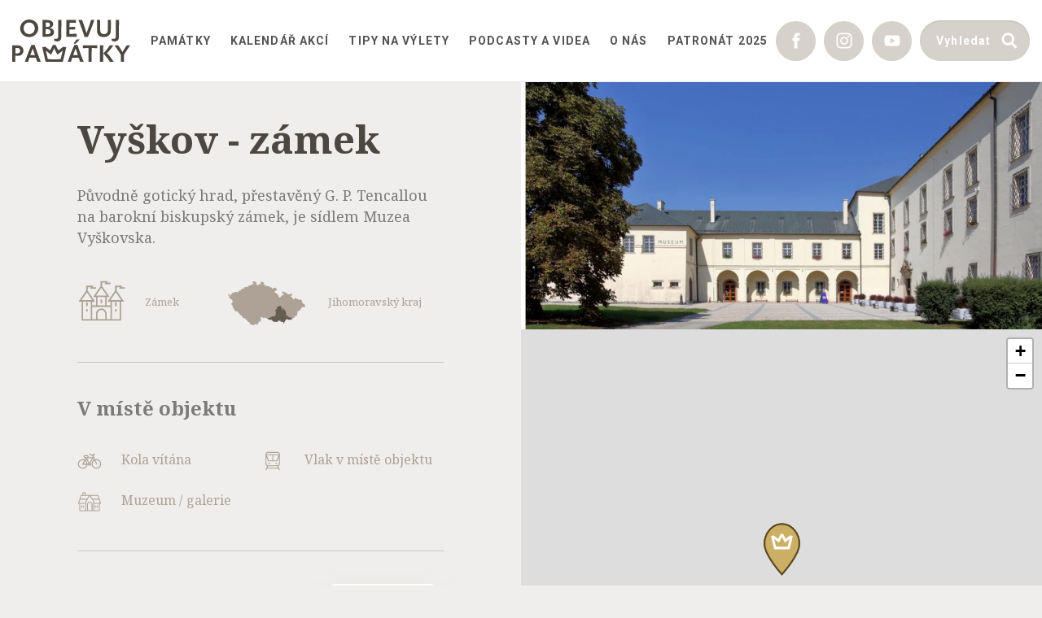

--- FILE ---
content_type: text/html; charset=UTF-8
request_url: https://www.objevujpamatky.cz/zamek-vyskov
body_size: 18331
content:
<!DOCTYPE html>
<html lang="cs">
<head>
    <base href="/">
    <meta charset="utf-8">
    <meta name="viewport" content="width=device-width, initial-scale=1, shrink-to-fit=no">
    <link rel="stylesheet" href="https://unpkg.com/leaflet@1.9.2/dist/leaflet.css" integrity="sha256-sA+zWATbFveLLNqWO2gtiw3HL/lh1giY/Inf1BJ0z14=" crossorigin="">
        <title>Zámek ve Vyškově : Objevuj památky</title>
    <meta name="description" content="Původně gotický hrad, přestavěný G. P. Tencallou na barokní biskupský zámek, je sídlem Muzea Vyškovska zřizovaného Jihomoravským krajem. " />
<meta property="keywords" content="" />
<meta name="author" content="Orwin s.r.o. (www.orwin.cz)" />
<meta property="og:title" content="Zámek ve Vyškově" />
<meta property="og:type" content="article" />
<meta name="robots" content="all,follow" />

    <link href="https://fonts.googleapis.com/css?family=Noto+Serif:400,700&amp;amp;subset=latin-ext" rel="stylesheet">
    <link href="https://fonts.googleapis.com/css?family=Roboto:400,500,700&amp;display=swap&amp;subset=latin-ext" rel="stylesheet">
    <link rel="shortcut icon" href="/static/img/favicons/favicon.ico" type="image/x-icon">
                <link href="/cache-buster-1736783287/static/css/all-scss.css" media="screen" rel="stylesheet" type="text/css" />
<link href="/cache-buster-1736783287/static/css/all.css" media="screen" rel="stylesheet" type="text/css" />
<link href="/cache-buster-1736783285/static/cookie/cookieconsent.css" media="screen" rel="stylesheet" type="text/css" />
                <script>
        const searchAutocompleteLink = '/search';
        window.baseUrl = '/static/';
    </script>
            <script type="text/javascript">
            window.dataLayer = window.dataLayer || [];
            function gtag(){dataLayer.push(arguments);}
            gtag('consent', 'default', {
                'ad_storage': 'denied',
                'ad_user_data': 'denied',
                'ad_personalization': 'denied',
                'analytics_storage': 'denied'
            });
        </script>

        <script type="text/plain" data-category="analytics">
            gtag('consent', 'update', {
                'analytics_storage': 'granted'
            });
        </script>

        <script type="text/plain" data-category="targeting">
            gtag('consent', 'update', {
                'ad_storage': 'granted',
            });
        </script>

        <script type="text/plain" data-category="remarketing">
            gtag('consent', 'update', {
                'ad_user_data': 'granted',
                'ad_personalization': 'granted',
            });
        </script>

        <!-- Google tag (gtag.js) -->
        <script async src="https://www.googletagmanager.com/gtag/js?id=G-8EWCHS0MR0"></script>
        <script>
            window.dataLayer = window.dataLayer || [];
            function gtag(){dataLayer.push(arguments);}
            gtag('js', new Date());

            gtag('config', 'G-8EWCHS0MR0');
        </script>

        <script type="text/plain" data-category="targeting">
            /* <![CDATA[ */
            var seznam_retargeting_id = 101216;
            /* ]]> */
        </script>
        <script type="text/plain" data-category="targeting" src="//c.imedia.cz/js/retargeting.js"></script>
            <script type="text/plain" data-cookiecategory="analytics">
        gtag('event', 'conversion', {'send_to': 'AW-689211419/zRAECP2o_9QBEJuQ0sgC'});
    </script>
    <script type="text/plain" data-cookiecategory="analytics">
        var seznam_cId = 100065574;
        var seznam_value = null;
    </script>
    <script type="text/plain" data-cookiecategory="analytics" src="https://www.seznam.cz/rs/static/rc.js" async></script>
    </head>
<body>
<div class="content">
    
<header class="header alt">
    <div class="container">
        <div class="row">
            <div class="col-md-12">
                <div class="inner"><a href="/"><img class="logo" src="/static/img/logo-alt.svg" alt="Objevuj památky" width="160" height="55"></a>
                    <nav class="main-nav" role="navigation">
                        <ul class="ib">
                                                                                                                                <li>
                                        <a href="/pamatky">Památky</a>
                                    </li>
                                                                                                                                                                <li>
                                        <a href="/kalendar-akci">Kalendář akcí</a>
                                    </li>
                                                                                                                                                                <li>
                                        <a href="/tipy-na-vylety">Tipy na výlety</a>
                                    </li>
                                                                                                                                                                                                                                                                                                                                                                                                                                                                                                                                                                                                                                                                                                                                                                                                                                                                                                                                                                                                                                                                                                                                                                                                                                                                                                                                                                                                                                                                                                                                                                                                                                                                                                                                                                                                                                                                                                                                                                                    <li>
                                        <a href="/podcasty-a-videa">Podcasty a videa</a>
                                    </li>
                                                                                                                                                                <li>
                                        <a href="/o-nas">O nás</a>
                                    </li>
                                                                                                                                                                <li>
                                        <a href="/patronat-veronika-khek-kubarova">Patronát 2025</a>
                                    </li>
                                                                                    </ul>
                    </nav>
                    <div class="header-r">
                        <div class="social-nav">
                            <ul>
                                                                    <li>
                                        <a href="https://www.facebook.com/objevujpamatky/" target="_blank" rel="noopener" aria-label="Facebook">
                                            <svg class="icon icon-fb">
                                                <use xlink:href="/static/img/svg/svg-sprite.svg#icon-fb"></use>
                                            </svg>
                                        </a>
                                    </li>
                                                                                                    <li>
                                        <a href="https://www.instagram.com/objevujpamatky/" target="_blank" rel="noopener" aria-label="Instagram">
                                            <svg class="icon icon-instagram">
                                                <use xlink:href="/static/img/svg/svg-sprite.svg#icon-instagram"></use>
                                            </svg>
                                        </a>
                                    </li>
                                                                                                    <li>
                                        <a href="https://www.youtube.com/channel/UCA4vV9EJSRdmgp_b_K8pvIA" target="_blank" rel="noopener" aria-label="Youtube">
                                            <svg class="icon icon-yt">
                                                <use xlink:href="/static/img/svg/svg-sprite.svg#icon-yt"></use>
                                            </svg>
                                        </a>
                                    </li>
                                                            </ul>
                        </div>
                        <div class="search">
                            <form class="std form-search" action="/vyhledavani">
                                <div class="cell-set">
                                    <div class="cell">
                                        <input class="text search-input" id="search-input-header" name="q" type="text" placeholder="Vyhledat">
                                        <button class="btn">
                                            <svg class="icon icon-search">
                                                <use xlink:href="/static/img/svg/svg-sprite.svg#icon-search"></use>
                                            </svg>
                                        </button>
                                        <div class="loader"><img src="/static/img/spinner.svg" alt="Spinner"></div>
                                    </div>
                                </div>
                            </form>
                        </div>
                        <div class="nav-btn">
                            <div class="lines">
                                <div class="line-1"></div>
                                <div class="line-2"></div>
                                <div class="line-3"></div>
                            </div>
                        </div>
                    </div>
                </div>
            </div>
        </div>
    </div>
</header>
                <div class="pamatka-detail com">
            <div class="panel-left">
                <h1>Vyškov - zámek</h1>
                                    <div class="desc">
                        <div class="popis text-to-speech">Původně gotický hrad, přestavěný G. P. Tencallou na barokní biskupský zámek, je sídlem Muzea Vyškovska.</div>
                    </div>
                                <div class="type-place-icons com">
                                            <div class="info">
                            <svg class="icon icon-zamek">
                                <use xlink:href="/static/img/svg/svg-sprite.svg#icon-zamek"></use>
                            </svg>
                            Zámek
                        </div>
                                                                <div class="info">
                                                            <div class="icon-map com"><img src="/Ikony-kraju/ico_kraj_JM.svg" alt="Jihomoravský kraj" /></div>
                                                        Jihomoravský kraj
                        </div>
                                    </div>
                                    <h3>V místě objektu</h3>
                    <div class="properties com">
                        <ul>
                                                            <li>
                                                                            <svg class="icon icon-kola">
                                            <use xlink:href="/static/img/svg/svg-sprite.svg#icon-kola"></use>
                                        </svg>
                                                                        Kola vítána
                                </li>
                                                            <li>
                                                                            <svg class="icon icon-vlak">
                                            <use xlink:href="/static/img/svg/svg-sprite.svg#icon-vlak"></use>
                                        </svg>
                                                                        Vlak v místě objektu
                                </li>
                                                            <li>
                                                                            <svg class="icon icon-muzeum">
                                            <use xlink:href="/static/img/svg/svg-sprite.svg#icon-muzeum"></use>
                                        </svg>
                                                                        Muzeum / galerie
                                </li>
                                                    </ul>
                    </div>
                                                    <div class="mont-select com js-mont-select">
                        <h3>Otevírací doba</h3>
                        <div class="wrap">
                            <label for="month-select">Vyberte měsíc: </label>
                            <select class="form-control">
                                <option>Leden</option>
                                <option>Únor</option>
                                <option>Březen</option>
                                <option>Duben</option>
                                <option>Květen</option>
                                <option>Červen</option>
                                <option>Červenec</option>
                                <option>Srpen</option>
                                <option>Září</option>
                                <option>Říjen</option>
                                <option>Listopad</option>
                                <option>Prosinec</option>
                            </select>
                        </div>
                    </div>
                                            <div class="time-table --hidden">
                            <table>
                                                                    <tr>
                                        <th>pondělí</th>
                                                                                    <td colspan="2">ZAVŘENO </td>
                                                                            </tr>
                                                                    <tr>
                                        <th>úterý</th>
                                                                                    <td>09:00 - 12:00</td>
                                            <td>12:30 - 17:00</td>
                                                                            </tr>
                                                                    <tr>
                                        <th>středa</th>
                                                                                    <td>09:00 - 12:00</td>
                                            <td>12:30 - 17:00</td>
                                                                            </tr>
                                                                    <tr>
                                        <th>čtvrtek</th>
                                                                                    <td>09:00 - 12:00</td>
                                            <td>12:30 - 17:00</td>
                                                                            </tr>
                                                                    <tr>
                                        <th>pátek</th>
                                                                                    <td>09:00 - 12:00</td>
                                            <td>12:30 - 17:00</td>
                                                                            </tr>
                                                                    <tr>
                                        <th>sobota</th>
                                                                                    <td>13:00 - 17:00</td>
                                            <td></td>
                                                                            </tr>
                                                                    <tr>
                                        <th>neděle</th>
                                                                                    <td>13:00 - 17:00</td>
                                            <td></td>
                                                                            </tr>
                                                            </table>
                        </div>
                                            <div class="time-table --hidden">
                            <table>
                                                                    <tr>
                                        <th>pondělí</th>
                                                                                    <td colspan="2">ZAVŘENO </td>
                                                                            </tr>
                                                                    <tr>
                                        <th>úterý</th>
                                                                                    <td>09:00 - 12:00</td>
                                            <td>12:30 - 17:00</td>
                                                                            </tr>
                                                                    <tr>
                                        <th>středa</th>
                                                                                    <td>09:00 - 12:00</td>
                                            <td>12:30 - 17:00</td>
                                                                            </tr>
                                                                    <tr>
                                        <th>čtvrtek</th>
                                                                                    <td>09:00 - 12:00</td>
                                            <td>12:30 - 17:00</td>
                                                                            </tr>
                                                                    <tr>
                                        <th>pátek</th>
                                                                                    <td>09:00 - 12:00</td>
                                            <td>12:30 - 17:00</td>
                                                                            </tr>
                                                                    <tr>
                                        <th>sobota</th>
                                                                                    <td>13:00 - 17:00</td>
                                            <td></td>
                                                                            </tr>
                                                                    <tr>
                                        <th>neděle</th>
                                                                                    <td>13:00 - 17:00</td>
                                            <td></td>
                                                                            </tr>
                                                            </table>
                        </div>
                                            <div class="time-table --hidden">
                            <table>
                                                                    <tr>
                                        <th>pondělí</th>
                                                                                    <td colspan="2">ZAVŘENO </td>
                                                                            </tr>
                                                                    <tr>
                                        <th>úterý</th>
                                                                                    <td>09:00 - 12:00</td>
                                            <td>12:30 - 17:00</td>
                                                                            </tr>
                                                                    <tr>
                                        <th>středa</th>
                                                                                    <td>09:00 - 12:00</td>
                                            <td>12:30 - 17:00</td>
                                                                            </tr>
                                                                    <tr>
                                        <th>čtvrtek</th>
                                                                                    <td>09:00 - 12:00</td>
                                            <td>12:30 - 17:00</td>
                                                                            </tr>
                                                                    <tr>
                                        <th>pátek</th>
                                                                                    <td>09:00 - 12:00</td>
                                            <td>12:30 - 17:00</td>
                                                                            </tr>
                                                                    <tr>
                                        <th>sobota</th>
                                                                                    <td>13:00 - 17:00</td>
                                            <td></td>
                                                                            </tr>
                                                                    <tr>
                                        <th>neděle</th>
                                                                                    <td>13:00 - 17:00</td>
                                            <td></td>
                                                                            </tr>
                                                            </table>
                        </div>
                                            <div class="time-table --hidden">
                            <table>
                                                                    <tr>
                                        <th>pondělí</th>
                                                                                    <td colspan="2">ZAVŘENO </td>
                                                                            </tr>
                                                                    <tr>
                                        <th>úterý</th>
                                                                                    <td>09:00 - 12:00</td>
                                            <td>12:30 - 17:00</td>
                                                                            </tr>
                                                                    <tr>
                                        <th>středa</th>
                                                                                    <td>09:00 - 12:00</td>
                                            <td>12:30 - 17:00</td>
                                                                            </tr>
                                                                    <tr>
                                        <th>čtvrtek</th>
                                                                                    <td>09:00 - 12:00</td>
                                            <td>12:30 - 17:00</td>
                                                                            </tr>
                                                                    <tr>
                                        <th>pátek</th>
                                                                                    <td>09:00 - 12:00</td>
                                            <td>12:30 - 17:00</td>
                                                                            </tr>
                                                                    <tr>
                                        <th>sobota</th>
                                                                                    <td>13:00 - 17:00</td>
                                            <td></td>
                                                                            </tr>
                                                                    <tr>
                                        <th>neděle</th>
                                                                                    <td>13:00 - 17:00</td>
                                            <td></td>
                                                                            </tr>
                                                            </table>
                        </div>
                                            <div class="time-table --hidden">
                            <table>
                                                                    <tr>
                                        <th>pondělí</th>
                                                                                    <td colspan="2">ZAVŘENO </td>
                                                                            </tr>
                                                                    <tr>
                                        <th>úterý</th>
                                                                                    <td>10:00 - 12:00</td>
                                            <td>12:30 - 18:00</td>
                                                                            </tr>
                                                                    <tr>
                                        <th>středa</th>
                                                                                    <td>10:00 - 12:00</td>
                                            <td>12:30 - 18:00</td>
                                                                            </tr>
                                                                    <tr>
                                        <th>čtvrtek</th>
                                                                                    <td>10:00 - 12:00</td>
                                            <td>12:30 - 18:00</td>
                                                                            </tr>
                                                                    <tr>
                                        <th>pátek</th>
                                                                                    <td>10:00 - 12:00</td>
                                            <td>12:30 - 18:00</td>
                                                                            </tr>
                                                                    <tr>
                                        <th>sobota</th>
                                                                                    <td>13:00 - 17:00</td>
                                            <td></td>
                                                                            </tr>
                                                                    <tr>
                                        <th>neděle</th>
                                                                                    <td>13:00 - 17:00</td>
                                            <td></td>
                                                                            </tr>
                                                            </table>
                        </div>
                                            <div class="time-table --hidden">
                            <table>
                                                                    <tr>
                                        <th>pondělí</th>
                                                                                    <td colspan="2">ZAVŘENO </td>
                                                                            </tr>
                                                                    <tr>
                                        <th>úterý</th>
                                                                                    <td>10:00 - 12:00</td>
                                            <td>12:30 - 18:00</td>
                                                                            </tr>
                                                                    <tr>
                                        <th>středa</th>
                                                                                    <td>10:00 - 12:00</td>
                                            <td>12:30 - 18:00</td>
                                                                            </tr>
                                                                    <tr>
                                        <th>čtvrtek</th>
                                                                                    <td>10:00 - 12:00</td>
                                            <td>12:30 - 18:00</td>
                                                                            </tr>
                                                                    <tr>
                                        <th>pátek</th>
                                                                                    <td>10:00 - 12:00</td>
                                            <td>12:30 - 18:00</td>
                                                                            </tr>
                                                                    <tr>
                                        <th>sobota</th>
                                                                                    <td>13:00 - 17:00</td>
                                            <td></td>
                                                                            </tr>
                                                                    <tr>
                                        <th>neděle</th>
                                                                                    <td>13:00 - 17:00</td>
                                            <td></td>
                                                                            </tr>
                                                            </table>
                        </div>
                                            <div class="time-table --hidden">
                            <table>
                                                                    <tr>
                                        <th>pondělí</th>
                                                                                    <td colspan="2">ZAVŘENO </td>
                                                                            </tr>
                                                                    <tr>
                                        <th>úterý</th>
                                                                                    <td>10:00 - 12:00</td>
                                            <td>12:30 - 18:00</td>
                                                                            </tr>
                                                                    <tr>
                                        <th>středa</th>
                                                                                    <td>10:00 - 12:00</td>
                                            <td>12:30 - 18:00</td>
                                                                            </tr>
                                                                    <tr>
                                        <th>čtvrtek</th>
                                                                                    <td>10:00 - 12:00</td>
                                            <td>12:30 - 18:00</td>
                                                                            </tr>
                                                                    <tr>
                                        <th>pátek</th>
                                                                                    <td>10:00 - 12:00</td>
                                            <td>12:30 - 18:00</td>
                                                                            </tr>
                                                                    <tr>
                                        <th>sobota</th>
                                                                                    <td>13:00 - 17:00</td>
                                            <td></td>
                                                                            </tr>
                                                                    <tr>
                                        <th>neděle</th>
                                                                                    <td>13:00 - 17:00</td>
                                            <td></td>
                                                                            </tr>
                                                            </table>
                        </div>
                                            <div class="time-table --hidden">
                            <table>
                                                                    <tr>
                                        <th>pondělí</th>
                                                                                    <td colspan="2">ZAVŘENO </td>
                                                                            </tr>
                                                                    <tr>
                                        <th>úterý</th>
                                                                                    <td>10:00 - 12:00</td>
                                            <td>12:30 - 18:00</td>
                                                                            </tr>
                                                                    <tr>
                                        <th>středa</th>
                                                                                    <td>10:00 - 12:00</td>
                                            <td>12:30 - 18:00</td>
                                                                            </tr>
                                                                    <tr>
                                        <th>čtvrtek</th>
                                                                                    <td>10:00 - 12:00</td>
                                            <td>12:30 - 18:00</td>
                                                                            </tr>
                                                                    <tr>
                                        <th>pátek</th>
                                                                                    <td>10:00 - 12:00</td>
                                            <td>12:30 - 18:00</td>
                                                                            </tr>
                                                                    <tr>
                                        <th>sobota</th>
                                                                                    <td>13:00 - 17:00</td>
                                            <td></td>
                                                                            </tr>
                                                                    <tr>
                                        <th>neděle</th>
                                                                                    <td>13:00 - 17:00</td>
                                            <td></td>
                                                                            </tr>
                                                            </table>
                        </div>
                                            <div class="time-table --hidden">
                            <table>
                                                                    <tr>
                                        <th>pondělí</th>
                                                                                    <td colspan="2">ZAVŘENO </td>
                                                                            </tr>
                                                                    <tr>
                                        <th>úterý</th>
                                                                                    <td>10:00 - 12:00</td>
                                            <td>12:30 - 18:00</td>
                                                                            </tr>
                                                                    <tr>
                                        <th>středa</th>
                                                                                    <td>10:00 - 12:00</td>
                                            <td>12:30 - 18:00</td>
                                                                            </tr>
                                                                    <tr>
                                        <th>čtvrtek</th>
                                                                                    <td>10:00 - 12:00</td>
                                            <td>12:30 - 18:00</td>
                                                                            </tr>
                                                                    <tr>
                                        <th>pátek</th>
                                                                                    <td>10:00 - 12:00</td>
                                            <td>12:30 - 18:00</td>
                                                                            </tr>
                                                                    <tr>
                                        <th>sobota</th>
                                                                                    <td>13:00 - 17:00</td>
                                            <td></td>
                                                                            </tr>
                                                                    <tr>
                                        <th>neděle</th>
                                                                                    <td>13:00 - 17:00</td>
                                            <td></td>
                                                                            </tr>
                                                            </table>
                        </div>
                                            <div class="time-table --hidden">
                            <table>
                                                                    <tr>
                                        <th>pondělí</th>
                                                                                    <td colspan="2">ZAVŘENO </td>
                                                                            </tr>
                                                                    <tr>
                                        <th>úterý</th>
                                                                                    <td>09:00 - 12:00</td>
                                            <td>12:30 - 17:00</td>
                                                                            </tr>
                                                                    <tr>
                                        <th>středa</th>
                                                                                    <td>09:00 - 12:00</td>
                                            <td>12:30 - 17:00</td>
                                                                            </tr>
                                                                    <tr>
                                        <th>čtvrtek</th>
                                                                                    <td>09:00 - 12:00</td>
                                            <td>12:30 - 17:00</td>
                                                                            </tr>
                                                                    <tr>
                                        <th>pátek</th>
                                                                                    <td>09:00 - 12:00</td>
                                            <td>12:30 - 17:00</td>
                                                                            </tr>
                                                                    <tr>
                                        <th>sobota</th>
                                                                                    <td>13:00 - 17:00</td>
                                            <td></td>
                                                                            </tr>
                                                                    <tr>
                                        <th>neděle</th>
                                                                                    <td>13:00 - 17:00</td>
                                            <td></td>
                                                                            </tr>
                                                            </table>
                        </div>
                                            <div class="time-table --hidden">
                            <table>
                                                                    <tr>
                                        <th>pondělí</th>
                                                                                    <td colspan="2">ZAVŘENO </td>
                                                                            </tr>
                                                                    <tr>
                                        <th>úterý</th>
                                                                                    <td>09:00 - 12:00</td>
                                            <td>12:30 - 17:00</td>
                                                                            </tr>
                                                                    <tr>
                                        <th>středa</th>
                                                                                    <td>09:00 - 12:00</td>
                                            <td>12:30 - 17:00</td>
                                                                            </tr>
                                                                    <tr>
                                        <th>čtvrtek</th>
                                                                                    <td>09:00 - 12:00</td>
                                            <td>12:30 - 17:00</td>
                                                                            </tr>
                                                                    <tr>
                                        <th>pátek</th>
                                                                                    <td>09:00 - 12:00</td>
                                            <td>12:30 - 17:00</td>
                                                                            </tr>
                                                                    <tr>
                                        <th>sobota</th>
                                                                                    <td>13:00 - 17:00</td>
                                            <td></td>
                                                                            </tr>
                                                                    <tr>
                                        <th>neděle</th>
                                                                                    <td>13:00 - 17:00</td>
                                            <td></td>
                                                                            </tr>
                                                            </table>
                        </div>
                                            <div class="time-table --hidden">
                            <table>
                                                                    <tr>
                                        <th>pondělí</th>
                                                                                    <td colspan="2">ZAVŘENO </td>
                                                                            </tr>
                                                                    <tr>
                                        <th>úterý</th>
                                                                                    <td>09:00 - 12:00</td>
                                            <td>12:30 - 17:00</td>
                                                                            </tr>
                                                                    <tr>
                                        <th>středa</th>
                                                                                    <td>09:00 - 12:00</td>
                                            <td>12:30 - 17:00</td>
                                                                            </tr>
                                                                    <tr>
                                        <th>čtvrtek</th>
                                                                                    <td>09:00 - 12:00</td>
                                            <td>12:30 - 17:00</td>
                                                                            </tr>
                                                                    <tr>
                                        <th>pátek</th>
                                                                                    <td>09:00 - 12:00</td>
                                            <td>12:30 - 17:00</td>
                                                                            </tr>
                                                                    <tr>
                                        <th>sobota</th>
                                                                                    <td>13:00 - 17:00</td>
                                            <td></td>
                                                                            </tr>
                                                                    <tr>
                                        <th>neděle</th>
                                                                                    <td>13:00 - 17:00</td>
                                            <td></td>
                                                                            </tr>
                                                            </table>
                        </div>
                                                    <h2 class="small">Zámek ve Vyškově</h2>
<p>Sídlo muzea se nachází v historickém objektu vyškovského zámku, který byl přestavěn z původně gotického hradu za biskupa Karla II. z Lichtenštejna v letech 1665–1682 podle projektu Giovanniho Pietra Tencally.</p>
<p>Muzeum nabízí k prohlídce stálé expozice: Pravěk Vyškovska, Vyškovsko ve středověku, Vyškovsko do roku 1850, Expozice k životu a dílu Aloise Musila, Národopisná expozice, Vyškovská lidová keramika, Příroda Vyškovska. V muzeu se také nachází výstavní sály, kde se konají výstavy, kulturní akce, přednášky, tvořivé dílny a animační programy.</p>
<p> </p>
            </div>
            <div class="panel-right">
                                    <div class="teaser --gallery teaser-slider item-slider" id="teaser-slider" data-slides="1" data-auto="true" data-effect="slide" data-pause="3000" data-nav="false" data-numeric="false">
                        <div class="slider">
                            <ul>
                                                                                                    <li class="pane">
    <a href="/Pam%C3%A1tky/Vy%C5%A1kov%20-%20z%C3%A1mek/image-thumb__393__w1440/muzeum-teaser.webp" data-fancybox="teaser-gallery-group">
        <img width="" height="" alt="" src="/Pam%C3%A1tky/Vy%C5%A1kov%20-%20z%C3%A1mek/image-thumb__393__w800/muzeum-teaser.webp" srcset="/Pam%C3%A1tky/Vy%C5%A1kov%20-%20z%C3%A1mek/image-thumb__393__w800/muzeum-teaser.webp 1x, /Pam%C3%A1tky/Vy%C5%A1kov%20-%20z%C3%A1mek/image-thumb__393__w800/muzeum-teaser@2x.webp 2x" />
    </a>
</li>                                                                                                                                </ul>
                        </div>
                                            </div>
                                                    <div class="map">
                        <div class="smap smap-defaults js-map" id="smap-popup-mini"
                             data-lat="49.2765997"
                             data-lng="16.9972372"
                             data-zoom="14" data-marker="img/marker.svg" data-icon-size="[45, 65]"
                             data-localization="{&quot;zoomIn&quot;: &quot;Přiblížit mapu&quot;, &quot;zoomOut&quot;: &quot;Oddálit mapu&quot;}"></div>
                    </div>
                                                    <div class="contact">
                        <h3>Kontakty</h3>
                        <ul class="contact-list">
                            <li class="address">
                                <svg class="icon icon-place">
                                    <use xlink:href="/static/img/svg/svg-sprite.svg#icon-place"></use>
                                </svg>
                                náměstí Čsl. armády 475/2, Vyškov                            </li>
                                                            <li class="route">
                                    <svg class="icon icon-place">
                                        <use xlink:href="/static/img/svg/svg-sprite.svg#icon-place"></use>
                                    </svg>
                                    <a href="https://www.google.com/maps?f=d&amp;daddr=49.2765997,16.9972372" target="_blank" rel="noopener">Naplánovat trasu</a>
                                </li>
                                                                                        <li>
                                    <svg class="icon icon-mail">
                                        <use xlink:href="/static/img/svg/svg-sprite.svg#icon-mail"></use>
                                    </svg>
                                    <a href="mailto:mv@muzeum-vyskovska.cz">mv@muzeum-vyskovska.cz</a>
                                </li>
                                                                                        <li>
                                    <svg class="icon icon-phone">
                                        <use xlink:href="/static/img/svg/svg-sprite.svg#icon-phone"></use>
                                    </svg>
                                    <a href="tel:517 348 040">517 348 040</a>
                                </li>
                                                                                        <li>
                                    <svg class="icon icon-www">
                                        <use xlink:href="/static/img/svg/svg-sprite.svg#icon-www"></use>
                                    </svg>
                                    <a href="http://www.muzeum-vyskovska.cz" target="_blank" rel="noopener">http://www.muzeum-vyskovska.cz</a>
                                </li>
                                                    </ul>
                    </div>
                                            </div>
        </div>
                                                <div class="block">
    <div class="container">
        <div class="section-head alt">
            <h2>Fotogalerie</h2>
        </div>
        <div class="gallery com --with-show-more js-gallery-com">
                                                <div class="item">
                        <a class="img" href="/Pam%C3%A1tky/Vy%C5%A1kov%20-%20z%C3%A1mek/image-thumb__394__w1440/1-DJI-0096.webp" data-fancybox="galerie-group">
                            <img width="" height="" alt="" src="/Pam%C3%A1tky/Vy%C5%A1kov%20-%20z%C3%A1mek/image-thumb__394__380x380/1-DJI-0096.webp" srcset="/Pam%C3%A1tky/Vy%C5%A1kov%20-%20z%C3%A1mek/image-thumb__394__380x380/1-DJI-0096.webp 1x, /Pam%C3%A1tky/Vy%C5%A1kov%20-%20z%C3%A1mek/image-thumb__394__380x380/1-DJI-0096@2x.webp 2x" />
                        </a>
                    </div>
                                                                <div class="item">
                        <a class="img" href="/Pam%C3%A1tky/Vy%C5%A1kov%20-%20z%C3%A1mek/image-thumb__395__w1440/muzeum-3-result.webp" data-fancybox="galerie-group">
                            <img width="" height="" alt="" src="/Pam%C3%A1tky/Vy%C5%A1kov%20-%20z%C3%A1mek/image-thumb__395__380x380/muzeum-3-result.webp" srcset="/Pam%C3%A1tky/Vy%C5%A1kov%20-%20z%C3%A1mek/image-thumb__395__380x380/muzeum-3-result.webp 1x, /Pam%C3%A1tky/Vy%C5%A1kov%20-%20z%C3%A1mek/image-thumb__395__380x380/muzeum-3-result@2x.webp 2x" />
                        </a>
                    </div>
                                                                <div class="item">
                        <a class="img" href="/Pam%C3%A1tky/Vy%C5%A1kov%20-%20z%C3%A1mek/image-thumb__392__w1440/muzeum-1-result.webp" data-fancybox="galerie-group">
                            <img width="" height="" alt="" src="/Pam%C3%A1tky/Vy%C5%A1kov%20-%20z%C3%A1mek/image-thumb__392__380x380/muzeum-1-result.webp" srcset="/Pam%C3%A1tky/Vy%C5%A1kov%20-%20z%C3%A1mek/image-thumb__392__380x380/muzeum-1-result.webp 1x, /Pam%C3%A1tky/Vy%C5%A1kov%20-%20z%C3%A1mek/image-thumb__392__380x380/muzeum-1-result@2x.webp 2x" />
                        </a>
                    </div>
                                                                <div class="item">
                        <a class="img" href="/Pam%C3%A1tky/Vy%C5%A1kov%20-%20z%C3%A1mek/image-thumb__396__w1440/muzeum-2-result.webp" data-fancybox="galerie-group">
                            <img width="" height="" alt="" src="/Pam%C3%A1tky/Vy%C5%A1kov%20-%20z%C3%A1mek/image-thumb__396__380x380/muzeum-2-result.webp" srcset="/Pam%C3%A1tky/Vy%C5%A1kov%20-%20z%C3%A1mek/image-thumb__396__380x380/muzeum-2-result.webp 1x, /Pam%C3%A1tky/Vy%C5%A1kov%20-%20z%C3%A1mek/image-thumb__396__380x380/muzeum-2-result@2x.webp 2x" />
                        </a>
                    </div>
                                                                <div class="item">
                        <a class="img" href="/Pam%C3%A1tky/Vy%C5%A1kov%20-%20z%C3%A1mek/image-thumb__397__w1440/muzeum-schodiLtA-result.webp" data-fancybox="galerie-group">
                            <img width="" height="" alt="" src="/Pam%C3%A1tky/Vy%C5%A1kov%20-%20z%C3%A1mek/image-thumb__397__380x380/muzeum-schodiLtA-result.webp" srcset="/Pam%C3%A1tky/Vy%C5%A1kov%20-%20z%C3%A1mek/image-thumb__397__380x380/muzeum-schodiLtA-result.webp 1x, /Pam%C3%A1tky/Vy%C5%A1kov%20-%20z%C3%A1mek/image-thumb__397__380x380/muzeum-schodiLtA-result@2x.webp 2x" />
                        </a>
                    </div>
                                                                <div class="item">
                        <a class="img" href="/Pam%C3%A1tky/Vy%C5%A1kov%20-%20z%C3%A1mek/image-thumb__398__w1440/muzeum-Expozice-k-Llivotu-a-dA-lu-Aloise-Musila-2-result.webp" data-fancybox="galerie-group">
                            <img width="" height="" alt="" src="/Pam%C3%A1tky/Vy%C5%A1kov%20-%20z%C3%A1mek/image-thumb__398__380x380/muzeum-Expozice-k-Llivotu-a-dA-lu-Aloise-Musila-2-result.webp" srcset="/Pam%C3%A1tky/Vy%C5%A1kov%20-%20z%C3%A1mek/image-thumb__398__380x380/muzeum-Expozice-k-Llivotu-a-dA-lu-Aloise-Musila-2-result.webp 1x, /Pam%C3%A1tky/Vy%C5%A1kov%20-%20z%C3%A1mek/image-thumb__398__380x380/muzeum-Expozice-k-Llivotu-a-dA-lu-Aloise-Musila-2-result@2x.webp 2x" />
                        </a>
                    </div>
                                                                <div class="item">
                        <a class="img" href="/Pam%C3%A1tky/Vy%C5%A1kov%20-%20z%C3%A1mek/image-thumb__399__w1440/muzeum-Expozice-k-Llivotu-a-dA-lu-Aloise-Musila-3-result.webp" data-fancybox="galerie-group">
                            <img width="" height="" alt="" src="/Pam%C3%A1tky/Vy%C5%A1kov%20-%20z%C3%A1mek/image-thumb__399__380x380/muzeum-Expozice-k-Llivotu-a-dA-lu-Aloise-Musila-3-result.webp" srcset="/Pam%C3%A1tky/Vy%C5%A1kov%20-%20z%C3%A1mek/image-thumb__399__380x380/muzeum-Expozice-k-Llivotu-a-dA-lu-Aloise-Musila-3-result.webp 1x, /Pam%C3%A1tky/Vy%C5%A1kov%20-%20z%C3%A1mek/image-thumb__399__380x380/muzeum-Expozice-k-Llivotu-a-dA-lu-Aloise-Musila-3-result@2x.webp 2x" />
                        </a>
                    </div>
                                                                <div class="item">
                        <a class="img" href="/Pam%C3%A1tky/Vy%C5%A1kov%20-%20z%C3%A1mek/image-thumb__400__w1440/muzeum-NArodopisnA-expozice-result.webp" data-fancybox="galerie-group">
                            <img width="" height="" alt="" src="/Pam%C3%A1tky/Vy%C5%A1kov%20-%20z%C3%A1mek/image-thumb__400__380x380/muzeum-NArodopisnA-expozice-result.webp" srcset="/Pam%C3%A1tky/Vy%C5%A1kov%20-%20z%C3%A1mek/image-thumb__400__380x380/muzeum-NArodopisnA-expozice-result.webp 1x, /Pam%C3%A1tky/Vy%C5%A1kov%20-%20z%C3%A1mek/image-thumb__400__380x380/muzeum-NArodopisnA-expozice-result@2x.webp 2x" />
                        </a>
                    </div>
                                                                <div class="item">
                        <a class="img" href="/Pam%C3%A1tky/Vy%C5%A1kov%20-%20z%C3%A1mek/image-thumb__401__w1440/muzeum-velkA-vAstavnA-sAl-result.webp" data-fancybox="galerie-group">
                            <img width="" height="" alt="" src="/Pam%C3%A1tky/Vy%C5%A1kov%20-%20z%C3%A1mek/image-thumb__401__380x380/muzeum-velkA-vAstavnA-sAl-result.webp" srcset="/Pam%C3%A1tky/Vy%C5%A1kov%20-%20z%C3%A1mek/image-thumb__401__380x380/muzeum-velkA-vAstavnA-sAl-result.webp 1x, /Pam%C3%A1tky/Vy%C5%A1kov%20-%20z%C3%A1mek/image-thumb__401__380x380/muzeum-velkA-vAstavnA-sAl-result@2x.webp 2x" />
                        </a>
                    </div>
                                                                <div class="item">
                        <a class="img" href="/Pam%C3%A1tky/Vy%C5%A1kov%20-%20z%C3%A1mek/image-thumb__402__w1440/muzeum-PLTMA-roda-VyLkovska-1-result.webp" data-fancybox="galerie-group">
                            <img width="" height="" alt="" src="/Pam%C3%A1tky/Vy%C5%A1kov%20-%20z%C3%A1mek/image-thumb__402__380x380/muzeum-PLTMA-roda-VyLkovska-1-result.webp" srcset="/Pam%C3%A1tky/Vy%C5%A1kov%20-%20z%C3%A1mek/image-thumb__402__380x380/muzeum-PLTMA-roda-VyLkovska-1-result.webp 1x, /Pam%C3%A1tky/Vy%C5%A1kov%20-%20z%C3%A1mek/image-thumb__402__380x380/muzeum-PLTMA-roda-VyLkovska-1-result@2x.webp 2x" />
                        </a>
                    </div>
                                                                <div class="item">
                        <a class="img" href="/Pam%C3%A1tky/Vy%C5%A1kov%20-%20z%C3%A1mek/image-thumb__403__w1440/muzeum-PLTMA-roda-VyLkovska-2-result.webp" data-fancybox="galerie-group">
                            <img width="" height="" alt="" src="/Pam%C3%A1tky/Vy%C5%A1kov%20-%20z%C3%A1mek/image-thumb__403__380x380/muzeum-PLTMA-roda-VyLkovska-2-result.webp" srcset="/Pam%C3%A1tky/Vy%C5%A1kov%20-%20z%C3%A1mek/image-thumb__403__380x380/muzeum-PLTMA-roda-VyLkovska-2-result.webp 1x, /Pam%C3%A1tky/Vy%C5%A1kov%20-%20z%C3%A1mek/image-thumb__403__380x380/muzeum-PLTMA-roda-VyLkovska-2-result@2x.webp 2x" />
                        </a>
                    </div>
                                                                <div class="item">
                        <a class="img" href="/Pam%C3%A1tky/Vy%C5%A1kov%20-%20z%C3%A1mek/image-thumb__404__w1440/muzeum-Expozice-k-Llivotu-a-dA-lu-Aloise-Musila-1-result.webp" data-fancybox="galerie-group">
                            <img width="" height="" alt="" src="/Pam%C3%A1tky/Vy%C5%A1kov%20-%20z%C3%A1mek/image-thumb__404__380x380/muzeum-Expozice-k-Llivotu-a-dA-lu-Aloise-Musila-1-result.webp" srcset="/Pam%C3%A1tky/Vy%C5%A1kov%20-%20z%C3%A1mek/image-thumb__404__380x380/muzeum-Expozice-k-Llivotu-a-dA-lu-Aloise-Musila-1-result.webp 1x, /Pam%C3%A1tky/Vy%C5%A1kov%20-%20z%C3%A1mek/image-thumb__404__380x380/muzeum-Expozice-k-Llivotu-a-dA-lu-Aloise-Musila-1-result@2x.webp 2x" />
                        </a>
                    </div>
                                    </div>
                    <div class="gallery-more com">
                <p><a class="btn" href="#">Zobrazit další</a></p>
            </div>
            </div>
</div>                                        <div class="block" id="tipy-na-vylet">
            <div class="container">
                <div class="section-head alt">
                    <h2>Tipy na výlet</h2>
                </div>
                <div class="row">
                                            <div class="col-lg-6" id="tip8029">
    <div class="item-recommend com">
                    <div class="img">
                <img width="" height="" alt="" src="/Pam%C3%A1tky/Brno%20-%20Letohr%C3%A1dek%20Mitrovsk%C3%BDch/image-thumb__47__350x273/sal2-5049-web-result.webp" srcset="/Pam%C3%A1tky/Brno%20-%20Letohr%C3%A1dek%20Mitrovsk%C3%BDch/image-thumb__47__350x273/sal2-5049-web-result.webp 1x, /Pam%C3%A1tky/Brno%20-%20Letohr%C3%A1dek%20Mitrovsk%C3%BDch/image-thumb__47__350x273/sal2-5049-web-result@2x.webp 2x" />
            </div>
                <div class="info">
            <h3 class="small"><a href="/tipy-na-vylety/pamatky-jsou-otevrene-i-po-prazdninach~t8029">Památky jsou otevřené i po prázdninách</a></h3>
                            <div class="tag-list com">
                                            <ul>
                                                            <li>Autem</li>
                                                            <li>Vlakem</li>
                                                    </ul>
                                                                <p class="place">
                                                                                                <strong>Jihomoravský kraj</strong>
                                                                    <strong>Jihočeský kraj</strong>
                                                                    <strong>Pardubický kraj</strong>
                                                                    <strong>Hlavní město Praha</strong>
                                                                    <strong>Královéhradecký kraj</strong>
                                                                                    </p>
                                    </div>
                    </div>
    </div>
</div>                                            <div class="col-lg-6" id="tip8028">
    <div class="item-recommend com">
                    <div class="img">
                <img width="" height="" alt="" src="/Pam%C3%A1tky/Karvin%C3%A1%20%E2%80%93%20z%C3%A1mek%20Fry%C5%A1t%C3%A1t/image-thumb__1177__350x273/Karvina-zamek-Frystat-10.webp" srcset="/Pam%C3%A1tky/Karvin%C3%A1%20%E2%80%93%20z%C3%A1mek%20Fry%C5%A1t%C3%A1t/image-thumb__1177__350x273/Karvina-zamek-Frystat-10.webp 1x, /Pam%C3%A1tky/Karvin%C3%A1%20%E2%80%93%20z%C3%A1mek%20Fry%C5%A1t%C3%A1t/image-thumb__1177__350x273/Karvina-zamek-Frystat-10@2x.webp 2x" />
            </div>
                <div class="info">
            <h3 class="small"><a href="/tipy-na-vylety/v-zaveru-prazdnin-na-pamatky~t8028">V závěru prázdnin na památky</a></h3>
                            <div class="tag-list com">
                                            <ul>
                                                            <li>Autem</li>
                                                            <li>Vlakem</li>
                                                    </ul>
                                                                <p class="place">
                                                                                                <strong>Ústecký kraj</strong>
                                                                    <strong>Plzeňský kraj</strong>
                                                                    <strong>Jihomoravský kraj</strong>
                                                                    <strong>Moravskoslezský kraj</strong>
                                                                    <strong>Olomoucký kraj</strong>
                                                                                    </p>
                                    </div>
                    </div>
    </div>
</div>                                            <div class="col-lg-6" id="tip8027">
    <div class="item-recommend com">
                    <div class="img">
                <img width="" height="" alt="" src="/Pam%C3%A1tky/Svojanov%2C%20hrad%20a%20z%C3%A1mek/image-thumb__556__350x273/Hrad-Svojanov-01.webp" srcset="/Pam%C3%A1tky/Svojanov%2C%20hrad%20a%20z%C3%A1mek/image-thumb__556__350x273/Hrad-Svojanov-01.webp 1x, /Pam%C3%A1tky/Svojanov%2C%20hrad%20a%20z%C3%A1mek/image-thumb__556__350x273/Hrad-Svojanov-01@2x.webp 2x" />
            </div>
                <div class="info">
            <h3 class="small"><a href="/tipy-na-vylety/na-pamatkach-se-nudit-nebudete~t8027">Na památkách se nudit nebudete</a></h3>
                            <div class="tag-list com">
                                            <ul>
                                                            <li>Autem</li>
                                                            <li>Na kole</li>
                                                    </ul>
                                                                <p class="place">
                                                                                                <strong>Jihomoravský kraj</strong>
                                                                    <strong>Karlovarský kraj</strong>
                                                                    <strong>Královéhradecký kraj</strong>
                                                                    <strong>Liberecký kraj</strong>
                                                                    <strong>Pardubický kraj</strong>
                                                                                    </p>
                                    </div>
                    </div>
    </div>
</div>                                            <div class="col-lg-6" id="tip8019">
    <div class="item-recommend com">
                    <div class="img">
                <img width="" height="" alt="" src="/Pam%C3%A1tky/Velk%C3%A9%20Mezi%C5%99%C3%AD%C4%8D%C3%AD%2C%20z%C3%A1mek/image-thumb__611__350x273/Muzeum-Velke-Mezirici-01.webp" srcset="/Pam%C3%A1tky/Velk%C3%A9%20Mezi%C5%99%C3%AD%C4%8D%C3%AD%2C%20z%C3%A1mek/image-thumb__611__350x273/Muzeum-Velke-Mezirici-01.webp 1x, /Pam%C3%A1tky/Velk%C3%A9%20Mezi%C5%99%C3%AD%C4%8D%C3%AD%2C%20z%C3%A1mek/image-thumb__611__350x273/Muzeum-Velke-Mezirici-01@2x.webp 2x" />
            </div>
                <div class="info">
            <h3 class="small"><a href="/tipy-na-vylety/toulejte-se-s-nami-po-pamatkach~t8019">Toulejte se s námi po památkách</a></h3>
                            <div class="tag-list com">
                                            <ul>
                                                            <li>Autem</li>
                                                            <li>Vlakem</li>
                                                    </ul>
                                                                <p class="place">
                                                                                                <strong>Karlovarský kraj</strong>
                                                                    <strong>Jihomoravský kraj</strong>
                                                                    <strong>Pardubický kraj</strong>
                                                                    <strong>Kraj Vysočina</strong>
                                                                    <strong>Plzeňský kraj</strong>
                                                                                    </p>
                                    </div>
                    </div>
    </div>
</div>                                    </div>
                <div class="text-center">
                    <p><a class="btn" href="/tipy-na-vylety?kraj=jihomoravsky-kraj">Další tipy na výlety</a></p>
                </div>
            </div>
        </div>
                <div class="container" id="pamatky-v-okoli">
            <div class="section-head alt">
                <h2>Nejbližší památky v okolí</h2>
            </div>
        </div>
        <div class="tabs tabs-std">
            <div class="container">
                <div class="row">
                    <div class="col-md-12">
                        <div class="tab-nav tab-nav-std">
                            <ul>
                                <li>
                                    <a href="#tab-nearest-1">
                                        <span class="txt item-eq">
                                            <svg class="icon icon-monitor">
                                              <use xlink:href="/static/img/svg/svg-sprite.svg#icon-monitor"></use>
                                            </svg>Zobrazení na mapě
                                        </span>
                                    </a>
                                </li>
                                <li>
                                    <a href="#tab-nearest-2">
                                        <span class="txt item-eq">
                                            <svg class="icon icon-partner">
                                              <use xlink:href="/static/img/svg/svg-sprite.svg#icon-partner"></use>
                                            </svg>Zobrazení v seznamu
                                        </span>
                                    </a>
                                </li>
                            </ul>
                        </div>
                    </div>
                </div>
            </div>
            <div class="tab-content tab-content-std">
                <div class="tab active" id="tab-nearest-1">
                    <div class="smap-wrapper --in-tab">
                        <div class="smap smap-defaults js-map" id="smap-nearest" data-markers="[{&quot;latitude&quot;:49.3637661,&quot;longitude&quot;:16.6459392,&quot;title&quot;:&quot;Blansko - zámek&quot;,&quot;description&quot;:&quot;Renesanční zámek z roku 1604, později upravený do barokní podoby. Dnes sídlo Muzea Blanenska.&quot;,&quot;icons&quot;:[{&quot;id&quot;:&quot;icon-bezbarierovy&quot;,&quot;title&quot;:&quot;Bezbariérový přístup&quot;},{&quot;id&quot;:&quot;icon-kola&quot;,&quot;title&quot;:&quot;Kola vítána&quot;},{&quot;id&quot;:&quot;icon-vlak&quot;,&quot;title&quot;:&quot;Vlak v místě objektu&quot;},{&quot;id&quot;:&quot;icon-muzeum&quot;,&quot;title&quot;:&quot;Muzeum / galerie&quot;}],&quot;url&quot;:&quot;/zamek-blansko&quot;,&quot;previewImage&quot;:&quot;/Pam%C3%A1tky/Blansko%20-%20z%C3%A1mek/image-thumb__406__350x273/foto-3-result.webp&quot;,&quot;id&quot;:583,&quot;img&quot;:&quot;img/marker.svg&quot;},{&quot;latitude&quot;:49.4862633,&quot;longitude&quot;:16.6619039,&quot;title&quot;:&quot;Boskovice - hraběcí rezidence&quot;,&quot;description&quot;:&quot;Cenná barokní stavba sloužila jako panská rezidence až do 19. století. Dnes sídlo Muzea regionu Boskovicka.&quot;,&quot;icons&quot;:[{&quot;id&quot;:&quot;icon-kola&quot;,&quot;title&quot;:&quot;Kola vítána&quot;},{&quot;id&quot;:&quot;icon-vlak&quot;,&quot;title&quot;:&quot;Vlak v místě objektu&quot;},{&quot;id&quot;:&quot;icon-muzeum&quot;,&quot;title&quot;:&quot;Muzeum / galerie&quot;}],&quot;url&quot;:&quot;/hrabeci-rezidence-v-boskovicich&quot;,&quot;previewImage&quot;:&quot;/Pam%C3%A1tky/Boskovice%20-%20hrab%C4%9Bc%C3%AD%20rezidence/image-thumb__34__350x273/Rezidence-exterier.webp&quot;,&quot;id&quot;:251,&quot;img&quot;:&quot;img/marker.svg&quot;},{&quot;latitude&quot;:49.4816881,&quot;longitude&quot;:16.6617589,&quot;title&quot;:&quot;Boskovice - hrad&quot;,&quot;description&quot;:&quot;Původně goticko-renesanční hrad z 2. poloviny 13. století byl kolébkou mocného rodu pánů z Boskovic.&quot;,&quot;icons&quot;:[{&quot;id&quot;:&quot;icon-kola&quot;,&quot;title&quot;:&quot;Kola vítána&quot;},{&quot;id&quot;:&quot;icon-zvirata&quot;,&quot;title&quot;:&quot;Zvířata vítána&quot;},{&quot;id&quot;:&quot;icon-vlak&quot;,&quot;title&quot;:&quot;Vlak v místě objektu&quot;}],&quot;url&quot;:&quot;/hrad-boskovice&quot;,&quot;previewImage&quot;:&quot;/Pam%C3%A1tky/Boskovice%20-%20hrad/image-thumb__32__350x273/DSC-0557-result.webp&quot;,&quot;id&quot;:237,&quot;img&quot;:&quot;img/marker.svg&quot;},{&quot;latitude&quot;:49.4874706,&quot;longitude&quot;:16.6586653,&quot;title&quot;:&quot;Boskovice - synagoga maior&quot;,&quot;description&quot;:&quot;Barokní stavba s empírovými a novogotickými úpravami, jejíž stěny zdobí ojedinělá dekorativní výmalba.&quot;,&quot;icons&quot;:[{&quot;id&quot;:&quot;icon-kola&quot;,&quot;title&quot;:&quot;Kola vítána&quot;},{&quot;id&quot;:&quot;icon-vlak&quot;,&quot;title&quot;:&quot;Vlak v místě objektu&quot;},{&quot;id&quot;:&quot;icon-muzeum&quot;,&quot;title&quot;:&quot;Muzeum / galerie&quot;}],&quot;url&quot;:&quot;/synagoga-maior-v-boskovicich&quot;,&quot;previewImage&quot;:&quot;/Pam%C3%A1tky/Boskovice%20-%20synagoga%20maior/image-thumb__36__350x273/Synagoga-exterier-result.webp&quot;,&quot;id&quot;:253,&quot;img&quot;:&quot;img/marker.svg&quot;},{&quot;latitude&quot;:49.4848994,&quot;longitude&quot;:16.6597469,&quot;title&quot;:&quot;Boskovice - zámek&quot;,&quot;description&quot;:&quot;Původně dominikánský klášter byl roku 1826 přestavěn na elegantní empírový zámek.&quot;,&quot;icons&quot;:[{&quot;id&quot;:&quot;icon-kola&quot;,&quot;title&quot;:&quot;Kola vítána&quot;},{&quot;id&quot;:&quot;icon-ubytovani&quot;,&quot;title&quot;:&quot;Ubytování v objektu&quot;},{&quot;id&quot;:&quot;icon-vlak&quot;,&quot;title&quot;:&quot;Vlak v místě objektu&quot;}],&quot;url&quot;:&quot;/zamek-boskovice&quot;,&quot;previewImage&quot;:&quot;/Pam%C3%A1tky/Boskovice%20-%20z%C3%A1mek/image-thumb__38__350x273/4957-result.webp&quot;,&quot;id&quot;:255,&quot;img&quot;:&quot;img/marker.svg&quot;},{&quot;latitude&quot;:49.188415,&quot;longitude&quot;:16.589031,&quot;title&quot;:&quot;Brno - Letohrádek Mitrovských&quot;,&quot;description&quot;:&quot;Ojedinělá stavba v přechodném stylu Ludvíka XVI. s unikátním freskovým sálem s motivy exotických krajin.&quot;,&quot;icons&quot;:[{&quot;id&quot;:&quot;icon-bezbarierovy&quot;,&quot;title&quot;:&quot;Bezbariérový přístup&quot;},{&quot;id&quot;:&quot;icon-obcerstveni&quot;,&quot;title&quot;:&quot;Možnost stravování&quot;},{&quot;id&quot;:&quot;icon-kola&quot;,&quot;title&quot;:&quot;Kola vítána&quot;},{&quot;id&quot;:&quot;icon-zvirata&quot;,&quot;title&quot;:&quot;Zvířata vítána&quot;},{&quot;id&quot;:&quot;icon-vlak&quot;,&quot;title&quot;:&quot;Vlak v místě objektu&quot;},{&quot;id&quot;:&quot;icon-muzeum&quot;,&quot;title&quot;:&quot;Muzeum / galerie&quot;}],&quot;url&quot;:&quot;/letohradek-mitrovskych&quot;,&quot;previewImage&quot;:&quot;/Pam%C3%A1tky/Brno%20-%20Letohr%C3%A1dek%20Mitrovsk%C3%BDch/image-thumb__21__350x273/letohradekMitrovskych-3211-result.webp&quot;,&quot;id&quot;:120,&quot;img&quot;:&quot;img/marker.svg&quot;},{&quot;latitude&quot;:48.7586892,&quot;longitude&quot;:16.8820389,&quot;title&quot;:&quot;Břeclav - synagoga&quot;,&quot;description&quot;:&quot;Výstavbu synagogy v roce 1868 zafinancoval tehdejší židovský starosta David Kuffner.&quot;,&quot;icons&quot;:[{&quot;id&quot;:&quot;icon-bezbarierovy&quot;,&quot;title&quot;:&quot;Bezbariérový přístup&quot;},{&quot;id&quot;:&quot;icon-kola&quot;,&quot;title&quot;:&quot;Kola vítána&quot;},{&quot;id&quot;:&quot;icon-vlak&quot;,&quot;title&quot;:&quot;Vlak v místě objektu&quot;},{&quot;id&quot;:&quot;icon-muzeum&quot;,&quot;title&quot;:&quot;Muzeum / galerie&quot;}],&quot;url&quot;:&quot;/synagoga-breclav&quot;,&quot;previewImage&quot;:&quot;/Pam%C3%A1tky/B%C5%99eclav%20-%20synagoga/image-thumb__6536__350x273/Synagoga%20Br%CC%8Ceclav%20%281%29.webp&quot;,&quot;id&quot;:1172,&quot;img&quot;:&quot;img/marker.svg&quot;},{&quot;latitude&quot;:49.2970553,&quot;longitude&quot;:16.7440886,&quot;title&quot;:&quot;Křtiny - poutní místo&quot;,&quot;description&quot;:&quot;Santiniho barokní poutní místo je nazývané Perlou Moravy.\n&quot;,&quot;icons&quot;:[{&quot;id&quot;:&quot;icon-parkovani&quot;,&quot;title&quot;:&quot;Parkoviště v objektu&quot;},{&quot;id&quot;:&quot;icon-cirkevni&quot;,&quot;title&quot;:&quot;Církevní památka&quot;},{&quot;id&quot;:&quot;icon-bezbarierovy&quot;,&quot;title&quot;:&quot;Bezbariérový přístup&quot;},{&quot;id&quot;:&quot;icon-kola&quot;,&quot;title&quot;:&quot;Kola vítána&quot;}],&quot;url&quot;:&quot;/krtiny-poutni-misto&quot;,&quot;previewImage&quot;:&quot;/Pam%C3%A1tky/K%C5%99tiny%20-%20poutn%C3%AD%20m%C3%ADsto/image-thumb__5134__350x273/Krtiny-nahled.webp&quot;,&quot;id&quot;:5847,&quot;img&quot;:&quot;img/marker.svg&quot;},{&quot;latitude&quot;:49.5379496,&quot;longitude&quot;:16.5811442,&quot;title&quot;:&quot;Letovice - historická budova továrny na krajky &quot;,&quot;description&quot;:&quot;Muzeum města Letovice – hlavní expozice mapuje jedinečnou historii nejstarší továrny na krajky ve střední Evropě.\n&quot;,&quot;icons&quot;:[{&quot;id&quot;:&quot;icon-vlak&quot;,&quot;title&quot;:&quot;Vlak v místě objektu&quot;},{&quot;id&quot;:&quot;icon-kola&quot;,&quot;title&quot;:&quot;Kola vítána&quot;},{&quot;id&quot;:&quot;icon-parkovani&quot;,&quot;title&quot;:&quot;Parkoviště v objektu&quot;},{&quot;id&quot;:&quot;icon-zvirata&quot;,&quot;title&quot;:&quot;Zvířata vítána&quot;},{&quot;id&quot;:&quot;icon-muzeum&quot;,&quot;title&quot;:&quot;Muzeum / galerie&quot;}],&quot;url&quot;:&quot;/letovice-historicka-budova-tovarny-na-krajky&quot;,&quot;previewImage&quot;:&quot;/Pam%C3%A1tky/Letovice%20-%20Historick%C3%A1%20budova%20tov%C3%A1rny%20na%20krajky/image-thumb__6769__350x273/budova%20muzea%20%28bz%CC%8Cval%E2%80%A0%20tov%E2%80%A0rna%20zepz%CC%87edu%29-edit.webp&quot;,&quot;id&quot;:7485,&quot;img&quot;:&quot;img/marker.svg&quot;},{&quot;latitude&quot;:49.0490367,&quot;longitude&quot;:16.3072156,&quot;title&quot;:&quot;Moravský Krumlov, zámek&quot;,&quot;description&quot;:&quot;Renesanční zámek s arkádovým nádvořím. Je zde vystavena Slovanská epopej Alfonse Muchy.\n&quot;,&quot;icons&quot;:[{&quot;id&quot;:&quot;icon-vlak&quot;,&quot;title&quot;:&quot;Vlak v místě objektu&quot;},{&quot;id&quot;:&quot;icon-kola&quot;,&quot;title&quot;:&quot;Kola vítána&quot;},{&quot;id&quot;:&quot;icon-parkovani&quot;,&quot;title&quot;:&quot;Parkoviště v objektu&quot;},{&quot;id&quot;:&quot;icon-muzeum&quot;,&quot;title&quot;:&quot;Muzeum / galerie&quot;}],&quot;url&quot;:&quot;/moravsky-krumlov-zamek&quot;,&quot;previewImage&quot;:&quot;/Pam%C3%A1tky/Moravsk%C3%BD%20Krumlov%20-%20z%C3%A1mek/image-thumb__6792__350x273/zamek%20Moravsky%20krumlov%20-edit.webp&quot;,&quot;id&quot;:1536,&quot;img&quot;:&quot;img/marker.svg&quot;},{&quot;latitude&quot;:49.1253467,&quot;longitude&quot;:16.3420478,&quot;title&quot;:&quot;Oslavany - těžní věž Kukla&quot;,&quot;description&quot;:&quot;Skvost industriální architektury z roku 1913 se nachází v bývalém Rosicko-oslavanském černouhelném revíru.&quot;,&quot;icons&quot;:[{&quot;id&quot;:&quot;icon-bezbarierovy&quot;,&quot;title&quot;:&quot;Bezbariérový přístup&quot;},{&quot;id&quot;:&quot;icon-obcerstveni&quot;,&quot;title&quot;:&quot;Možnost stravování&quot;},{&quot;id&quot;:&quot;icon-kola&quot;,&quot;title&quot;:&quot;Kola vítána&quot;},{&quot;id&quot;:&quot;icon-ubytovani&quot;,&quot;title&quot;:&quot;Ubytování v objektu&quot;}],&quot;url&quot;:&quot;/tezni-vez-kukla&quot;,&quot;previewImage&quot;:&quot;/Pam%C3%A1tky/Oslavany%20-%20t%C4%9B%C5%BEn%C3%AD%20v%C4%9B%C5%BE%20Kukla/image-thumb__839__350x273/tezni-vez-kukla-8.webp&quot;,&quot;id&quot;:1186,&quot;img&quot;:&quot;img/marker.svg&quot;},{&quot;latitude&quot;:48.7278261,&quot;longitude&quot;:16.8950492,&quot;title&quot;:&quot;Pohansko - zámeček&quot;,&quot;description&quot;:&quot;Empírový zámeček postavený v areálu raně středověkého hradiska je součástí Lednicko-valtického areálu.&quot;,&quot;icons&quot;:[{&quot;id&quot;:&quot;icon-obcerstveni&quot;,&quot;title&quot;:&quot;Možnost stravování&quot;},{&quot;id&quot;:&quot;icon-kola&quot;,&quot;title&quot;:&quot;Kola vítána&quot;},{&quot;id&quot;:&quot;icon-zvirata&quot;,&quot;title&quot;:&quot;Zvířata vítána&quot;},{&quot;id&quot;:&quot;icon-muzeum&quot;,&quot;title&quot;:&quot;Muzeum / galerie&quot;}],&quot;url&quot;:&quot;/zamecek-pohansko&quot;,&quot;previewImage&quot;:&quot;/Pam%C3%A1tky/Pohansko%20-%20z%C3%A1me%C4%8Dek/image-thumb__6537__350x273/Breclav_pohansko6%20%281%29.webp&quot;,&quot;id&quot;:1188,&quot;img&quot;:&quot;img/marker.svg&quot;},{&quot;latitude&quot;:49.275273866871,&quot;longitude&quot;:16.869356632233,&quot;title&quot;:&quot;Račice-Pístovice, zámek&quot;,&quot;description&quot;:&quot;Zámecký areál je unikátním spojením zámku s bohatou historií a moderního wellness hotelu.\n&quot;,&quot;icons&quot;:[{&quot;id&quot;:&quot;icon-kola&quot;,&quot;title&quot;:&quot;Kola vítána&quot;},{&quot;id&quot;:&quot;icon-parkovani&quot;,&quot;title&quot;:&quot;Parkoviště v objektu&quot;},{&quot;id&quot;:&quot;icon-ubytovani&quot;,&quot;title&quot;:&quot;Ubytování v objektu&quot;},{&quot;id&quot;:&quot;icon-obcerstveni&quot;,&quot;title&quot;:&quot;Možnost stravování&quot;}],&quot;url&quot;:&quot;/racice-pistovice-zamek&quot;,&quot;previewImage&quot;:&quot;/Pam%C3%A1tky/Ra%C4%8Dice-P%C3%ADstovice%2C%20z%C3%A1mek/image-thumb__6109__350x273/1-edit.webp&quot;,&quot;id&quot;:6769,&quot;img&quot;:&quot;img/marker.svg&quot;},{&quot;latitude&quot;:49.1823144,&quot;longitude&quot;:16.3861908,&quot;title&quot;:&quot;Rosice - zámek&quot;,&quot;description&quot;:&quot;Hodnotný renesanční zámek z přelomu 16. a 17. století, hlavní sídlo Karla st. ze Žerotína, s původními interiéry.\n&quot;,&quot;icons&quot;:[{&quot;id&quot;:&quot;icon-kola&quot;,&quot;title&quot;:&quot;Kola vítána&quot;},{&quot;id&quot;:&quot;icon-vlak&quot;,&quot;title&quot;:&quot;Vlak v místě objektu&quot;},{&quot;id&quot;:&quot;icon-parkovani&quot;,&quot;title&quot;:&quot;Parkoviště v objektu&quot;}],&quot;url&quot;:&quot;/zamek-rosice&quot;,&quot;previewImage&quot;:&quot;/Pam%C3%A1tky/Rosice%20-%20z%C3%A1mek/image-thumb__714__350x273/1-uvodni-obrazek.webp&quot;,&quot;id&quot;:1140,&quot;img&quot;:&quot;img/marker.svg&quot;},{&quot;latitude&quot;:49.6102729,&quot;longitude&quot;:16.6674045,&quot;title&quot;:&quot;Velké Opatovice, zámek&quot;,&quot;description&quot;:&quot;Barokně-empírový zámek obklopený&amp;nbsp;volně přístupným parkem s dochovanými původními dřevinami.\n&quot;,&quot;icons&quot;:[{&quot;id&quot;:&quot;icon-kola&quot;,&quot;title&quot;:&quot;Kola vítána&quot;},{&quot;id&quot;:&quot;icon-obcerstveni&quot;,&quot;title&quot;:&quot;Možnost stravování&quot;},{&quot;id&quot;:&quot;icon-muzeum&quot;,&quot;title&quot;:&quot;Muzeum / galerie&quot;},{&quot;id&quot;:&quot;icon-parkovani&quot;,&quot;title&quot;:&quot;Parkoviště v objektu&quot;},{&quot;id&quot;:&quot;icon-vlak&quot;,&quot;title&quot;:&quot;Vlak v místě objektu&quot;},{&quot;id&quot;:&quot;icon-zvirata&quot;,&quot;title&quot;:&quot;Zvířata vítána&quot;}],&quot;url&quot;:&quot;/velke-opatovice-zamek&quot;,&quot;previewImage&quot;:&quot;/Pam%C3%A1tky/Velk%C3%A9%20Opatovice%20-%20z%C3%A1mek/image-thumb__5030__350x273/Velke-Opatovice-zamek-nahled.webp&quot;,&quot;id&quot;:5786,&quot;img&quot;:&quot;img/marker.svg&quot;},{&quot;latitude&quot;:49.3090239,&quot;longitude&quot;:16.6122711,&quot;title&quot;:&quot;Vranov u Brna - poutní místo&quot;,&quot;description&quot;:&quot;Přední Mariánské poutní místo zasazené do půvabné krajiny v okolí&amp;nbsp;Brna.\n&quot;,&quot;icons&quot;:[{&quot;id&quot;:&quot;icon-parkovani&quot;,&quot;title&quot;:&quot;Parkoviště v objektu&quot;},{&quot;id&quot;:&quot;icon-cirkevni&quot;,&quot;title&quot;:&quot;Církevní památka&quot;},{&quot;id&quot;:&quot;icon-kola&quot;,&quot;title&quot;:&quot;Kola vítána&quot;}],&quot;url&quot;:&quot;/vranov-u-brna-poutni-misto&quot;,&quot;previewImage&quot;:&quot;/Pam%C3%A1tky/Vranov%20u%20Brna%20-%20poutn%C3%AD%20m%C3%ADsto/image-thumb__5150__350x273/Vranov-u-Brna-nahled.webp&quot;,&quot;id&quot;:5846,&quot;img&quot;:&quot;img/marker.svg&quot;},{&quot;latitude&quot;:49.2804511,&quot;longitude&quot;:17.0002861,&quot;title&quot;:&quot;Vyškov - kaple sv. Anny a špitálek&quot;,&quot;description&quot;:&quot;Kaple sv. Anny z 1. poloviny 16. století se vyznačuje gotickými reminiscencemi a renesančními nástěnnými malbami.&quot;,&quot;icons&quot;:[{&quot;id&quot;:&quot;icon-kola&quot;,&quot;title&quot;:&quot;Kola vítána&quot;},{&quot;id&quot;:&quot;icon-vlak&quot;,&quot;title&quot;:&quot;Vlak v místě objektu&quot;},{&quot;id&quot;:&quot;icon-muzeum&quot;,&quot;title&quot;:&quot;Muzeum / galerie&quot;}],&quot;url&quot;:&quot;/kaple-svate-anny-a-spitalek-vyskov&quot;,&quot;previewImage&quot;:&quot;/Pam%C3%A1tky/Vy%C5%A1kov%20-%20kaple%20sv.%20Anny%20a%20%C5%A1pit%C3%A1lek/image-thumb__386__350x273/kaple-sv.-Anny-se-LpitAlkem-result.webp&quot;,&quot;id&quot;:567,&quot;img&quot;:&quot;img/marker.svg&quot;},{&quot;latitude&quot;:49.2071431,&quot;longitude&quot;:16.6144425,&quot;title&quot;:&quot;Brno - Arnoldova vila&quot;,&quot;description&quot;:&quot;Arnoldova vila v Brně z roku 1862 je druhou nejstarší stavbou ve vilové kolonii v Černých Polích.\n&quot;,&quot;icons&quot;:[{&quot;id&quot;:&quot;icon-vlak&quot;,&quot;title&quot;:&quot;Vlak v místě objektu&quot;},{&quot;id&quot;:&quot;icon-zvirata&quot;,&quot;title&quot;:&quot;Zvířata vítána&quot;},{&quot;id&quot;:&quot;icon-bezbarierovy&quot;,&quot;title&quot;:&quot;Bezbariérový přístup&quot;},{&quot;id&quot;:&quot;icon-muzeum&quot;,&quot;title&quot;:&quot;Muzeum / galerie&quot;}],&quot;url&quot;:&quot;/brno-arnoldova-vila&quot;,&quot;previewImage&quot;:&quot;/Pam%C3%A1tky/Arnoldova%20vila/image-thumb__6173__350x273/AV_1920x1080-edit.webp&quot;,&quot;id&quot;:6843,&quot;img&quot;:&quot;img/marker.svg&quot;},{&quot;latitude&quot;:49.1944522,&quot;longitude&quot;:16.5995939,&quot;title&quot;:&quot;Brno - hrad a pevnost Špilberk&quot;,&quot;description&quot;:&quot;Dominanta města Brna, která vytvářela historii jihomoravské metropole.&quot;,&quot;icons&quot;:[{&quot;id&quot;:&quot;icon-kola&quot;,&quot;title&quot;:&quot;Kola vítána&quot;},{&quot;id&quot;:&quot;icon-zvirata&quot;,&quot;title&quot;:&quot;Zvířata vítána&quot;},{&quot;id&quot;:&quot;icon-vlak&quot;,&quot;title&quot;:&quot;Vlak v místě objektu&quot;},{&quot;id&quot;:&quot;icon-muzeum&quot;,&quot;title&quot;:&quot;Muzeum / galerie&quot;}],&quot;url&quot;:&quot;/hrad-a-pevnost-spilberk&quot;,&quot;previewImage&quot;:&quot;/Pam%C3%A1tky/Brno%20-%20hrad%20a%20pevnost%20%C5%A0pilberk/image-thumb__27__350x273/Hrad2-preview.jpeg-result.webp&quot;,&quot;id&quot;:209,&quot;img&quot;:&quot;img/marker.svg&quot;},{&quot;latitude&quot;:49.2060689,&quot;longitude&quot;:16.6135758,&quot;title&quot;:&quot;Brno - Vila Löw-Beer&quot;,&quot;description&quot;:&quot;Secesní vilu obývala rodina Alfreda a Marianny Löw-Beerových, rodičů Grety Tugendhatové.&quot;,&quot;icons&quot;:[{&quot;id&quot;:&quot;icon-kola&quot;,&quot;title&quot;:&quot;Kola vítána&quot;},{&quot;id&quot;:&quot;icon-vlak&quot;,&quot;title&quot;:&quot;Vlak v místě objektu&quot;},{&quot;id&quot;:&quot;icon-muzeum&quot;,&quot;title&quot;:&quot;Muzeum / galerie&quot;}],&quot;url&quot;:&quot;/vila-low-beer&quot;,&quot;previewImage&quot;:&quot;/Pam%C3%A1tky/Brno%20-%20Vila%20L%C3%B6w-Beer/image-thumb__24__350x273/Teaser-02.webp&quot;,&quot;id&quot;:195,&quot;img&quot;:&quot;img/marker.svg&quot;},{&quot;latitude&quot;:49.19401,&quot;longitude&quot;:16.6043428,&quot;title&quot;:&quot;Brno – Kryt Denis&quot;,&quot;description&quot;:&quot;Kryt Denis je jeden z nejznámějších brněnských krytů. Byl vybudován jako součást protiletecké obrany.&quot;,&quot;icons&quot;:[{&quot;id&quot;:&quot;icon-vlak&quot;,&quot;title&quot;:&quot;Vlak v místě objektu&quot;},{&quot;id&quot;:&quot;icon-muzeum&quot;,&quot;title&quot;:&quot;Muzeum / galerie&quot;}],&quot;url&quot;:&quot;/brno-kryt-denis&quot;,&quot;previewImage&quot;:&quot;/Pam%C3%A1tky/Brno%20%E2%80%93%20Kryt%20Denis/image-thumb__2010__350x273/kryt-denis-nahled.webp&quot;,&quot;id&quot;:3127,&quot;img&quot;:&quot;img/marker.svg&quot;},{&quot;latitude&quot;:49.19137,&quot;longitude&quot;:16.5937817,&quot;title&quot;:&quot;Brno, Augustiniánské opatství&quot;,&quot;description&quot;:&quot;V historickém areálu spjatém s výjimečnou osobností světové vědy - G. J. Mendelem - se nachází dvě muzea.&quot;,&quot;icons&quot;:[{&quot;id&quot;:&quot;icon-kola&quot;,&quot;title&quot;:&quot;Kola vítána&quot;},{&quot;id&quot;:&quot;icon-vlak&quot;,&quot;title&quot;:&quot;Vlak v místě objektu&quot;},{&quot;id&quot;:&quot;icon-muzeum&quot;,&quot;title&quot;:&quot;Muzeum / galerie&quot;}],&quot;url&quot;:&quot;/mendelovo-muzeum-mu&quot;,&quot;previewImage&quot;:&quot;/Pam%C3%A1tky/Brno%2C%20Augustini%C3%A1nsk%C3%A9%20opatstv%C3%AD/image-thumb__40__350x273/Mendelovo-muzeum-01-result.webp&quot;,&quot;id&quot;:269,&quot;img&quot;:&quot;img/marker.svg&quot;},{&quot;latitude&quot;:48.9341169,&quot;longitude&quot;:15.7153458,&quot;title&quot;:&quot;Cornštejn, zřícenina hradu&quot;,&quot;description&quot;:&quot;Romantická zřícenina hradu s nádhernými vyhlídkami do okolí Vranovské přehrady.&quot;,&quot;icons&quot;:[{&quot;id&quot;:&quot;icon-kola&quot;,&quot;title&quot;:&quot;Kola vítána&quot;},{&quot;id&quot;:&quot;icon-zvirata&quot;,&quot;title&quot;:&quot;Zvířata vítána&quot;},{&quot;id&quot;:&quot;icon-muzeum&quot;,&quot;title&quot;:&quot;Muzeum / galerie&quot;}],&quot;url&quot;:&quot;/zricenina-hradu-cornstejn&quot;,&quot;previewImage&quot;:&quot;/Pam%C3%A1tky/Corn%C5%A1tejn%2C%20z%C5%99%C3%ADcenina%20hradu/image-thumb__42__350x273/cornstejn-hrad-nahled-01.webp&quot;,&quot;id&quot;:271,&quot;img&quot;:&quot;img/marker.svg&quot;},{&quot;latitude&quot;:48.8466386,&quot;longitude&quot;:17.1272414,&quot;title&quot;:&quot;Hodonín - zámeček&quot;,&quot;description&quot;:&quot;Barokní zámek s jádrem z 1. poloviny 17. století, přestavěný v 18. století, je dnes sídlem Masarykova muzea.&quot;,&quot;icons&quot;:[{&quot;id&quot;:&quot;icon-kola&quot;,&quot;title&quot;:&quot;Kola vítána&quot;},{&quot;id&quot;:&quot;icon-zvirata&quot;,&quot;title&quot;:&quot;Zvířata vítána&quot;},{&quot;id&quot;:&quot;icon-vlak&quot;,&quot;title&quot;:&quot;Vlak v místě objektu&quot;},{&quot;id&quot;:&quot;icon-muzeum&quot;,&quot;title&quot;:&quot;Muzeum / galerie&quot;}],&quot;url&quot;:&quot;/masarykovo-muzeum-v-hodonine&quot;,&quot;previewImage&quot;:&quot;/Pam%C3%A1tky/Hodon%C3%ADn%20-%20z%C3%A1me%C4%8Dek/image-thumb__204__350x273/Masarykovo-muzeum-v-HodonA-nA-zAmeATek-result.webp&quot;,&quot;id&quot;:415,&quot;img&quot;:&quot;img/marker.svg&quot;},{&quot;latitude&quot;:48.8021711,&quot;longitude&quot;:16.8042922,&quot;title&quot;:&quot;Lednice - zámecké jízdárny&quot;,&quot;description&quot;:&quot;Barokní jízdárny od stavitele J. B. Fischera z Erlachu jsou nejstarší původní částí lednického zámku.&quot;,&quot;icons&quot;:[{&quot;id&quot;:&quot;icon-kola&quot;,&quot;title&quot;:&quot;Kola vítána&quot;},{&quot;id&quot;:&quot;icon-vlak&quot;,&quot;title&quot;:&quot;Vlak v místě objektu&quot;},{&quot;id&quot;:&quot;icon-muzeum&quot;,&quot;title&quot;:&quot;Muzeum / galerie&quot;}],&quot;url&quot;:&quot;/zamecke-jizdarny-lednice&quot;,&quot;previewImage&quot;:&quot;/Pam%C3%A1tky/Lednice%20-%20z%C3%A1meck%C3%A9%20j%C3%ADzd%C3%A1rny/image-thumb__304__350x273/10-DSC-0074a-result.webp&quot;,&quot;id&quot;:491,&quot;img&quot;:&quot;img/marker.svg&quot;},{&quot;latitude&quot;:48.8076878,&quot;longitude&quot;:16.6361017,&quot;title&quot;:&quot;Mikulov - Horní synagoga&quot;,&quot;description&quot;:&quot;Jediná synagoga takzvaného polského typu v ČR a poslední zachovaná mikulovská synagoga.&quot;,&quot;icons&quot;:[{&quot;id&quot;:&quot;icon-kola&quot;,&quot;title&quot;:&quot;Kola vítána&quot;},{&quot;id&quot;:&quot;icon-vlak&quot;,&quot;title&quot;:&quot;Vlak v místě objektu&quot;},{&quot;id&quot;:&quot;icon-muzeum&quot;,&quot;title&quot;:&quot;Muzeum / galerie&quot;}],&quot;url&quot;:&quot;/horni-synagoga-mikulov&quot;,&quot;previewImage&quot;:&quot;/Pam%C3%A1tky/Mikulov%20-%20Horn%C3%AD%20synagoga/image-thumb__338__350x273/Rmm-synagoga-Mikulov-4-result.webp&quot;,&quot;id&quot;:509,&quot;img&quot;:&quot;img/marker.svg&quot;},{&quot;latitude&quot;:48.8065164,&quot;longitude&quot;:16.6365403,&quot;title&quot;:&quot;Mikulov - zámek&quot;,&quot;description&quot;:&quot;Rozsáhlý barokní zámek s jednou z největších terasovitých zahrad hradního typu v ČR.&quot;,&quot;icons&quot;:[{&quot;id&quot;:&quot;icon-kola&quot;,&quot;title&quot;:&quot;Kola vítána&quot;},{&quot;id&quot;:&quot;icon-vlak&quot;,&quot;title&quot;:&quot;Vlak v místě objektu&quot;},{&quot;id&quot;:&quot;icon-muzeum&quot;,&quot;title&quot;:&quot;Muzeum / galerie&quot;}],&quot;url&quot;:&quot;/zamek-mikulov&quot;,&quot;previewImage&quot;:&quot;/Pam%C3%A1tky/Mikulov%20-%20z%C3%A1mek/image-thumb__344__350x273/Zamek-Mikulov-result.webp&quot;,&quot;id&quot;:523,&quot;img&quot;:&quot;img/marker.svg&quot;},{&quot;latitude&quot;:49.1281578,&quot;longitude&quot;:16.7624658,&quot;title&quot;:&quot;Mohyla míru, kaple, památník&quot;,&quot;description&quot;:&quot;Památník byl postaven na počest obětí Napoleonovy vítězné bitvy u Slavkova dne 2. 12. 1805.&quot;,&quot;icons&quot;:[{&quot;id&quot;:&quot;icon-kola&quot;,&quot;title&quot;:&quot;Kola vítána&quot;},{&quot;id&quot;:&quot;icon-muzeum&quot;,&quot;title&quot;:&quot;Muzeum / galerie&quot;}],&quot;url&quot;:&quot;/mohyla-miru&quot;,&quot;previewImage&quot;:&quot;/Pam%C3%A1tky/Mohyla%20m%C3%ADru%2C%20kaple%2C%20pam%C3%A1tn%C3%ADk/image-thumb__356__350x273/PMM-kaple-result.webp&quot;,&quot;id&quot;:525,&quot;img&quot;:&quot;img/marker.svg&quot;},{&quot;latitude&quot;:49.3536414,&quot;longitude&quot;:16.40086,&quot;title&quot;:&quot;Předklášteří, Cisterciácký klášter Porta coeli&quot;,&quot;description&quot;:&quot;Klášter založila královna Konstancie v roce 1232. Unikátní portál dal stavbě  jméno - Porta coeli - Brána nebes.&quot;,&quot;icons&quot;:[{&quot;id&quot;:&quot;icon-kola&quot;,&quot;title&quot;:&quot;Kola vítána&quot;},{&quot;id&quot;:&quot;icon-muzeum&quot;,&quot;title&quot;:&quot;Muzeum / galerie&quot;}],&quot;url&quot;:&quot;/klaster-porta-coeli-v-predklasteri&quot;,&quot;previewImage&quot;:&quot;/Pam%C3%A1tky/P%C5%99edkl%C3%A1%C5%A1te%C5%99%C3%AD%2C%20Cisterci%C3%A1ck%C3%BD%20kl%C3%A1%C5%A1ter%20Porta%20coeli/image-thumb__671__350x273/Klaster-Porta-coeli-v-Predklasteri-400x300-01.webp&quot;,&quot;id&quot;:1084,&quot;img&quot;:&quot;img/marker.svg&quot;},{&quot;latitude&quot;:49.08911,&quot;longitude&quot;:16.6163964,&quot;title&quot;:&quot;Rajhrad, Benediktinský klášter&quot;,&quot;description&quot;:&quot;Nejstarší benediktinský klášter na Moravě založený v 11. st., barokně přestavěný v 18. st. J. B. Santini-Aichelem. &quot;,&quot;icons&quot;:[{&quot;id&quot;:&quot;icon-kola&quot;,&quot;title&quot;:&quot;Kola vítána&quot;},{&quot;id&quot;:&quot;icon-vlak&quot;,&quot;title&quot;:&quot;Vlak v místě objektu&quot;},{&quot;id&quot;:&quot;icon-muzeum&quot;,&quot;title&quot;:&quot;Muzeum / galerie&quot;}],&quot;url&quot;:&quot;/benediktinsky-klaster-rajhrad&quot;,&quot;previewImage&quot;:&quot;/Pam%C3%A1tky/Rajhrad%2C%20Benediktinsk%C3%BD%20kl%C3%A1%C5%A1ter/image-thumb__705__350x273/Benediktinsky-klaster-Rajhrad-400x300-01.webp&quot;,&quot;id&quot;:1126,&quot;img&quot;:&quot;img/marker.svg&quot;},{&quot;latitude&quot;:49.1547997,&quot;longitude&quot;:16.8745169,&quot;title&quot;:&quot;Slavkov - Austerlitz, zámek&quot;,&quot;description&quot;:&quot;Zámek Slavkov - Austerlitz, dominanta města i parku, patří k nejmohutnějším barokním zámkům na Moravě.&quot;,&quot;icons&quot;:[{&quot;id&quot;:&quot;icon-kola&quot;,&quot;title&quot;:&quot;Kola vítána&quot;},{&quot;id&quot;:&quot;icon-vlak&quot;,&quot;title&quot;:&quot;Vlak v místě objektu&quot;}],&quot;url&quot;:&quot;/zamek-slavkov-austerlitz&quot;,&quot;previewImage&quot;:&quot;/Pam%C3%A1tky/Slavkov%20-%20Austerlitz%2C%20z%C3%A1mek/image-thumb__512__350x273/Zamek-Slavkov-Austerlitz-400x300-01.webp&quot;,&quot;id&quot;:941,&quot;img&quot;:&quot;img/marker.svg&quot;},{&quot;latitude&quot;:49.2733989,&quot;longitude&quot;:16.4305425,&quot;title&quot;:&quot;Veverská Bítýška, Jarošův mlýn&quot;,&quot;description&quot;:&quot;Budova prvorepublikového mlýna s původním kompletním mlýnským dřevěným zařízením.&quot;,&quot;icons&quot;:[{&quot;id&quot;:&quot;icon-kola&quot;,&quot;title&quot;:&quot;Kola vítána&quot;},{&quot;id&quot;:&quot;icon-zvirata&quot;,&quot;title&quot;:&quot;Zvířata vítána&quot;},{&quot;id&quot;:&quot;icon-muzeum&quot;,&quot;title&quot;:&quot;Muzeum / galerie&quot;}],&quot;url&quot;:&quot;/jarosuv-mlyn-muzeum-remesla-mlynarskeho&quot;,&quot;previewImage&quot;:&quot;/Pam%C3%A1tky/Veversk%C3%A1%20B%C3%ADt%C3%BD%C5%A1ka%2C%20Jaro%C5%A1%C5%AFv%20ml%C3%BDn/image-thumb__617__350x273/Jarosuv-mlyn-400x300-01.webp&quot;,&quot;id&quot;:1052,&quot;img&quot;:&quot;img/marker.svg&quot;},{&quot;latitude&quot;:48.8542047,&quot;longitude&quot;:16.0509083,&quot;title&quot;:&quot;Znojmo - Dům umění&quot;,&quot;description&quot;:&quot;Jeden z nejkrásnějších renesančních paláců v centru Znojma.&quot;,&quot;icons&quot;:[{&quot;id&quot;:&quot;icon-kola&quot;,&quot;title&quot;:&quot;Kola vítána&quot;},{&quot;id&quot;:&quot;icon-vlak&quot;,&quot;title&quot;:&quot;Vlak v místě objektu&quot;},{&quot;id&quot;:&quot;icon-muzeum&quot;,&quot;title&quot;:&quot;Muzeum / galerie&quot;}],&quot;url&quot;:&quot;/dum-umeni-znojmo&quot;,&quot;previewImage&quot;:&quot;/Pam%C3%A1tky/Znojmo%20-%20D%C5%AFm%20um%C4%9Bn%C3%AD/image-thumb__429__350x273/Dum-umeni-01-result.webp&quot;,&quot;id&quot;:855,&quot;img&quot;:&quot;img/marker.svg&quot;},{&quot;latitude&quot;:48.8555292,&quot;longitude&quot;:16.0422367,&quot;title&quot;:&quot;Znojmo - hrad&quot;,&quot;description&quot;:&quot;Významný hrad založila již kolem roku 1100 moravská knížata z rodu Přemyslovců.&quot;,&quot;icons&quot;:[{&quot;id&quot;:&quot;icon-kola&quot;,&quot;title&quot;:&quot;Kola vítána&quot;},{&quot;id&quot;:&quot;icon-vlak&quot;,&quot;title&quot;:&quot;Vlak v místě objektu&quot;},{&quot;id&quot;:&quot;icon-muzeum&quot;,&quot;title&quot;:&quot;Muzeum / galerie&quot;}],&quot;url&quot;:&quot;/hrad-znojmo&quot;,&quot;previewImage&quot;:&quot;/Pam%C3%A1tky/Znojmo%20-%20hrad/image-thumb__441__350x273/Znojemsky-hrad-01-result.webp&quot;,&quot;id&quot;:869,&quot;img&quot;:&quot;img/marker.svg&quot;},{&quot;latitude&quot;:48.8554053,&quot;longitude&quot;:16.0435089,&quot;title&quot;:&quot;Znojmo - rotunda sv. Kateřiny&quot;,&quot;description&quot;:&quot;Jediná plně dochovaná památka románského knížecího hradu ve Znojmě, postavená na sklonku 11. století.&quot;,&quot;icons&quot;:[{&quot;id&quot;:&quot;icon-kola&quot;,&quot;title&quot;:&quot;Kola vítána&quot;},{&quot;id&quot;:&quot;icon-vlak&quot;,&quot;title&quot;:&quot;Vlak v místě objektu&quot;}],&quot;url&quot;:&quot;/rotunda-sv-kateriny-znojmo&quot;,&quot;previewImage&quot;:&quot;/Pam%C3%A1tky/Znojmo%20-%20rotunda%20sv.%20Kate%C5%99iny/image-thumb__459__350x273/Rotunda-sv.-Kateriny-01-result.webp&quot;,&quot;id&quot;:897,&quot;img&quot;:&quot;img/marker.svg&quot;},{&quot;latitude&quot;:48.8569444,&quot;longitude&quot;:16.0452778,&quot;title&quot;:&quot;Znojmo, Minoritský klášter&quot;,&quot;description&quot;:&quot;Původní klášter minoritů a klarisek na předhradí znojemského hradu založil Přemysl Otakar II. roku 1271.&quot;,&quot;icons&quot;:[{&quot;id&quot;:&quot;icon-kola&quot;,&quot;title&quot;:&quot;Kola vítána&quot;},{&quot;id&quot;:&quot;icon-vlak&quot;,&quot;title&quot;:&quot;Vlak v místě objektu&quot;},{&quot;id&quot;:&quot;icon-muzeum&quot;,&quot;title&quot;:&quot;Muzeum / galerie&quot;}],&quot;url&quot;:&quot;/minoritsky-klaster-znojmo&quot;,&quot;previewImage&quot;:&quot;/Pam%C3%A1tky/Znojmo%2C%20Minoritsk%C3%BD%20kl%C3%A1%C5%A1ter/image-thumb__447__350x273/Znojmo-minoritsky-klaster-nahled.webp&quot;,&quot;id&quot;:883,&quot;img&quot;:&quot;img/marker.svg&quot;}]"
                             data-zoom="14" data-localization="{&quot;zoomIn&quot;: &quot;Přiblížit mapu&quot;, &quot;zoomOut&quot;: &quot;Oddálit mapu&quot;}"></div>
                    </div>
                </div>
                <div class="tab" id="tab-nearest-2">
                    <div class="container">
                        <div class="block">
                            <div class="sights">
                                <div class="item-list ib">
                                                                            <div class="item" id="pamatka583">
    <div class="item-inner">
                <a class="img" href="/zamek-blansko">
            <h3>Blansko - zámek</h3>
                            <img width="" height="" alt="" src="/Pam%C3%A1tky/Blansko%20-%20z%C3%A1mek/image-thumb__406__350x273/foto-3-result.webp" srcset="/Pam%C3%A1tky/Blansko%20-%20z%C3%A1mek/image-thumb__406__350x273/foto-3-result.webp 1x, /Pam%C3%A1tky/Blansko%20-%20z%C3%A1mek/image-thumb__406__350x273/foto-3-result@2x.webp 2x" />
                    </a>
        <div class="text">
                            <p>Renesanční zámek z roku 1604, později upravený do barokní podoby. Dnes sídlo Muzea Blanenska.</p>
                                        <div class="cat-list">
                    <ul>
                                                    <li>
                                <span class="js-qtip" data-title="Bezbariérový přístup">
                                    <svg class="icon icon-bezbarierovy">
                                        <use xlink:href="/static/img/svg/svg-sprite.svg#icon-bezbarierovy"></use>
                                    </svg>
                                </span>
                            </li>
                                                    <li>
                                <span class="js-qtip" data-title="Kola vítána">
                                    <svg class="icon icon-kola">
                                        <use xlink:href="/static/img/svg/svg-sprite.svg#icon-kola"></use>
                                    </svg>
                                </span>
                            </li>
                                                    <li>
                                <span class="js-qtip" data-title="Vlak v místě objektu">
                                    <svg class="icon icon-vlak">
                                        <use xlink:href="/static/img/svg/svg-sprite.svg#icon-vlak"></use>
                                    </svg>
                                </span>
                            </li>
                                                    <li>
                                <span class="js-qtip" data-title="Muzeum / galerie">
                                    <svg class="icon icon-muzeum">
                                        <use xlink:href="/static/img/svg/svg-sprite.svg#icon-muzeum"></use>
                                    </svg>
                                </span>
                            </li>
                                            </ul>
                </div>
                    </div>
    </div>
</div>                                                                            <div class="item" id="pamatka251">
    <div class="item-inner">
                <a class="img" href="/hrabeci-rezidence-v-boskovicich">
            <h3>Boskovice - hraběcí rezidence</h3>
                            <img width="" height="" alt="" src="/Pam%C3%A1tky/Boskovice%20-%20hrab%C4%9Bc%C3%AD%20rezidence/image-thumb__34__350x273/Rezidence-exterier.webp" srcset="/Pam%C3%A1tky/Boskovice%20-%20hrab%C4%9Bc%C3%AD%20rezidence/image-thumb__34__350x273/Rezidence-exterier.webp 1x, /Pam%C3%A1tky/Boskovice%20-%20hrab%C4%9Bc%C3%AD%20rezidence/image-thumb__34__350x273/Rezidence-exterier@2x.webp 2x" />
                    </a>
        <div class="text">
                            <p>Cenná barokní stavba sloužila jako panská rezidence až do 19. století. Dnes sídlo Muzea regionu Boskovicka.</p>
                                        <div class="cat-list">
                    <ul>
                                                    <li>
                                <span class="js-qtip" data-title="Kola vítána">
                                    <svg class="icon icon-kola">
                                        <use xlink:href="/static/img/svg/svg-sprite.svg#icon-kola"></use>
                                    </svg>
                                </span>
                            </li>
                                                    <li>
                                <span class="js-qtip" data-title="Vlak v místě objektu">
                                    <svg class="icon icon-vlak">
                                        <use xlink:href="/static/img/svg/svg-sprite.svg#icon-vlak"></use>
                                    </svg>
                                </span>
                            </li>
                                                    <li>
                                <span class="js-qtip" data-title="Muzeum / galerie">
                                    <svg class="icon icon-muzeum">
                                        <use xlink:href="/static/img/svg/svg-sprite.svg#icon-muzeum"></use>
                                    </svg>
                                </span>
                            </li>
                                            </ul>
                </div>
                    </div>
    </div>
</div>                                                                            <div class="item" id="pamatka237">
    <div class="item-inner">
                <a class="img" href="/hrad-boskovice">
            <h3>Boskovice - hrad</h3>
                            <img width="" height="" alt="" src="/Pam%C3%A1tky/Boskovice%20-%20hrad/image-thumb__32__350x273/DSC-0557-result.webp" srcset="/Pam%C3%A1tky/Boskovice%20-%20hrad/image-thumb__32__350x273/DSC-0557-result.webp 1x, /Pam%C3%A1tky/Boskovice%20-%20hrad/image-thumb__32__350x273/DSC-0557-result@2x.webp 2x" />
                    </a>
        <div class="text">
                            <p>Původně goticko-renesanční hrad z 2. poloviny 13. století byl kolébkou mocného rodu pánů z Boskovic.</p>
                                        <div class="cat-list">
                    <ul>
                                                    <li>
                                <span class="js-qtip" data-title="Kola vítána">
                                    <svg class="icon icon-kola">
                                        <use xlink:href="/static/img/svg/svg-sprite.svg#icon-kola"></use>
                                    </svg>
                                </span>
                            </li>
                                                    <li>
                                <span class="js-qtip" data-title="Zvířata vítána">
                                    <svg class="icon icon-zvirata">
                                        <use xlink:href="/static/img/svg/svg-sprite.svg#icon-zvirata"></use>
                                    </svg>
                                </span>
                            </li>
                                                    <li>
                                <span class="js-qtip" data-title="Vlak v místě objektu">
                                    <svg class="icon icon-vlak">
                                        <use xlink:href="/static/img/svg/svg-sprite.svg#icon-vlak"></use>
                                    </svg>
                                </span>
                            </li>
                                            </ul>
                </div>
                    </div>
    </div>
</div>                                                                            <div class="item" id="pamatka253">
    <div class="item-inner">
                <a class="img" href="/synagoga-maior-v-boskovicich">
            <h3>Boskovice - synagoga maior</h3>
                            <img width="" height="" alt="" src="/Pam%C3%A1tky/Boskovice%20-%20synagoga%20maior/image-thumb__36__350x273/Synagoga-exterier-result.webp" srcset="/Pam%C3%A1tky/Boskovice%20-%20synagoga%20maior/image-thumb__36__350x273/Synagoga-exterier-result.webp 1x, /Pam%C3%A1tky/Boskovice%20-%20synagoga%20maior/image-thumb__36__350x273/Synagoga-exterier-result@2x.webp 2x" />
                    </a>
        <div class="text">
                            <p>Barokní stavba s empírovými a novogotickými úpravami, jejíž stěny zdobí ojedinělá dekorativní výmalba.</p>
                                        <div class="cat-list">
                    <ul>
                                                    <li>
                                <span class="js-qtip" data-title="Kola vítána">
                                    <svg class="icon icon-kola">
                                        <use xlink:href="/static/img/svg/svg-sprite.svg#icon-kola"></use>
                                    </svg>
                                </span>
                            </li>
                                                    <li>
                                <span class="js-qtip" data-title="Vlak v místě objektu">
                                    <svg class="icon icon-vlak">
                                        <use xlink:href="/static/img/svg/svg-sprite.svg#icon-vlak"></use>
                                    </svg>
                                </span>
                            </li>
                                                    <li>
                                <span class="js-qtip" data-title="Muzeum / galerie">
                                    <svg class="icon icon-muzeum">
                                        <use xlink:href="/static/img/svg/svg-sprite.svg#icon-muzeum"></use>
                                    </svg>
                                </span>
                            </li>
                                            </ul>
                </div>
                    </div>
    </div>
</div>                                                                            <div class="item" id="pamatka255">
    <div class="item-inner">
                <a class="img" href="/zamek-boskovice">
            <h3>Boskovice - zámek</h3>
                            <img width="" height="" alt="" src="/Pam%C3%A1tky/Boskovice%20-%20z%C3%A1mek/image-thumb__38__350x273/4957-result.webp" srcset="/Pam%C3%A1tky/Boskovice%20-%20z%C3%A1mek/image-thumb__38__350x273/4957-result.webp 1x, /Pam%C3%A1tky/Boskovice%20-%20z%C3%A1mek/image-thumb__38__350x273/4957-result@2x.webp 2x" />
                    </a>
        <div class="text">
                            <p>Původně dominikánský klášter byl roku 1826 přestavěn na elegantní empírový zámek.</p>
                                        <div class="cat-list">
                    <ul>
                                                    <li>
                                <span class="js-qtip" data-title="Kola vítána">
                                    <svg class="icon icon-kola">
                                        <use xlink:href="/static/img/svg/svg-sprite.svg#icon-kola"></use>
                                    </svg>
                                </span>
                            </li>
                                                    <li>
                                <span class="js-qtip" data-title="Ubytování v objektu">
                                    <svg class="icon icon-ubytovani">
                                        <use xlink:href="/static/img/svg/svg-sprite.svg#icon-ubytovani"></use>
                                    </svg>
                                </span>
                            </li>
                                                    <li>
                                <span class="js-qtip" data-title="Vlak v místě objektu">
                                    <svg class="icon icon-vlak">
                                        <use xlink:href="/static/img/svg/svg-sprite.svg#icon-vlak"></use>
                                    </svg>
                                </span>
                            </li>
                                            </ul>
                </div>
                    </div>
    </div>
</div>                                                                            <div class="item" id="pamatka120">
    <div class="item-inner">
                    <div class="tag-list">
                                                    <div class="tag tag-anopa"><span class="js-qtip" data-title="Památka je součástí Asociace Nestátních Otevřených Památek">ANOPA</span></div>
                            </div>
                <a class="img" href="/letohradek-mitrovskych">
            <h3>Brno - Letohrádek Mitrovských</h3>
                            <img width="" height="" alt="" src="/Pam%C3%A1tky/Brno%20-%20Letohr%C3%A1dek%20Mitrovsk%C3%BDch/image-thumb__21__350x273/letohradekMitrovskych-3211-result.webp" srcset="/Pam%C3%A1tky/Brno%20-%20Letohr%C3%A1dek%20Mitrovsk%C3%BDch/image-thumb__21__350x273/letohradekMitrovskych-3211-result.webp 1x, /Pam%C3%A1tky/Brno%20-%20Letohr%C3%A1dek%20Mitrovsk%C3%BDch/image-thumb__21__350x273/letohradekMitrovskych-3211-result@2x.webp 2x" />
                    </a>
        <div class="text">
                            <p>Ojedinělá stavba v přechodném stylu Ludvíka XVI. s unikátním freskovým sálem s motivy exotických krajin.</p>
                                        <div class="cat-list">
                    <ul>
                                                    <li>
                                <span class="js-qtip" data-title="Bezbariérový přístup">
                                    <svg class="icon icon-bezbarierovy">
                                        <use xlink:href="/static/img/svg/svg-sprite.svg#icon-bezbarierovy"></use>
                                    </svg>
                                </span>
                            </li>
                                                    <li>
                                <span class="js-qtip" data-title="Možnost stravování">
                                    <svg class="icon icon-obcerstveni">
                                        <use xlink:href="/static/img/svg/svg-sprite.svg#icon-obcerstveni"></use>
                                    </svg>
                                </span>
                            </li>
                                                    <li>
                                <span class="js-qtip" data-title="Kola vítána">
                                    <svg class="icon icon-kola">
                                        <use xlink:href="/static/img/svg/svg-sprite.svg#icon-kola"></use>
                                    </svg>
                                </span>
                            </li>
                                                    <li>
                                <span class="js-qtip" data-title="Zvířata vítána">
                                    <svg class="icon icon-zvirata">
                                        <use xlink:href="/static/img/svg/svg-sprite.svg#icon-zvirata"></use>
                                    </svg>
                                </span>
                            </li>
                                                    <li>
                                <span class="js-qtip" data-title="Vlak v místě objektu">
                                    <svg class="icon icon-vlak">
                                        <use xlink:href="/static/img/svg/svg-sprite.svg#icon-vlak"></use>
                                    </svg>
                                </span>
                            </li>
                                                    <li>
                                <span class="js-qtip" data-title="Muzeum / galerie">
                                    <svg class="icon icon-muzeum">
                                        <use xlink:href="/static/img/svg/svg-sprite.svg#icon-muzeum"></use>
                                    </svg>
                                </span>
                            </li>
                                            </ul>
                </div>
                    </div>
    </div>
</div>                                                                            <div class="item" id="pamatka1172">
    <div class="item-inner">
                <a class="img" href="/synagoga-breclav">
            <h3>Břeclav - synagoga</h3>
                            <img width="" height="" alt="" src="/Pam%C3%A1tky/B%C5%99eclav%20-%20synagoga/image-thumb__6536__350x273/Synagoga%20Br%CC%8Ceclav%20%281%29.webp" srcset="/Pam%C3%A1tky/B%C5%99eclav%20-%20synagoga/image-thumb__6536__350x273/Synagoga%20Br%CC%8Ceclav%20%281%29.webp 1x, /Pam%C3%A1tky/B%C5%99eclav%20-%20synagoga/image-thumb__6536__350x273/Synagoga%20Br%CC%8Ceclav%20%281%29@2x.webp 2x" />
                    </a>
        <div class="text">
                            <p>Výstavbu synagogy v roce 1868 zafinancoval tehdejší židovský starosta David Kuffner.</p>
                                        <div class="cat-list">
                    <ul>
                                                    <li>
                                <span class="js-qtip" data-title="Bezbariérový přístup">
                                    <svg class="icon icon-bezbarierovy">
                                        <use xlink:href="/static/img/svg/svg-sprite.svg#icon-bezbarierovy"></use>
                                    </svg>
                                </span>
                            </li>
                                                    <li>
                                <span class="js-qtip" data-title="Kola vítána">
                                    <svg class="icon icon-kola">
                                        <use xlink:href="/static/img/svg/svg-sprite.svg#icon-kola"></use>
                                    </svg>
                                </span>
                            </li>
                                                    <li>
                                <span class="js-qtip" data-title="Vlak v místě objektu">
                                    <svg class="icon icon-vlak">
                                        <use xlink:href="/static/img/svg/svg-sprite.svg#icon-vlak"></use>
                                    </svg>
                                </span>
                            </li>
                                                    <li>
                                <span class="js-qtip" data-title="Muzeum / galerie">
                                    <svg class="icon icon-muzeum">
                                        <use xlink:href="/static/img/svg/svg-sprite.svg#icon-muzeum"></use>
                                    </svg>
                                </span>
                            </li>
                                            </ul>
                </div>
                    </div>
    </div>
</div>                                                                            <div class="item" id="pamatka5847">
    <div class="item-inner">
                <a class="img" href="/krtiny-poutni-misto">
            <h3>Křtiny - poutní místo</h3>
                            <img width="" height="" alt="" src="/Pam%C3%A1tky/K%C5%99tiny%20-%20poutn%C3%AD%20m%C3%ADsto/image-thumb__5134__350x273/Krtiny-nahled.webp" srcset="/Pam%C3%A1tky/K%C5%99tiny%20-%20poutn%C3%AD%20m%C3%ADsto/image-thumb__5134__350x273/Krtiny-nahled.webp 1x, /Pam%C3%A1tky/K%C5%99tiny%20-%20poutn%C3%AD%20m%C3%ADsto/image-thumb__5134__350x273/Krtiny-nahled@2x.webp 2x" />
                    </a>
        <div class="text">
                            <p>Santiniho barokní poutní místo je nazývané Perlou Moravy.</p>

                                        <div class="cat-list">
                    <ul>
                                                    <li>
                                <span class="js-qtip" data-title="Parkoviště v objektu">
                                    <svg class="icon icon-parkovani">
                                        <use xlink:href="/static/img/svg/svg-sprite.svg#icon-parkovani"></use>
                                    </svg>
                                </span>
                            </li>
                                                    <li>
                                <span class="js-qtip" data-title="Církevní památka">
                                    <svg class="icon icon-cirkevni">
                                        <use xlink:href="/static/img/svg/svg-sprite.svg#icon-cirkevni"></use>
                                    </svg>
                                </span>
                            </li>
                                                    <li>
                                <span class="js-qtip" data-title="Bezbariérový přístup">
                                    <svg class="icon icon-bezbarierovy">
                                        <use xlink:href="/static/img/svg/svg-sprite.svg#icon-bezbarierovy"></use>
                                    </svg>
                                </span>
                            </li>
                                                    <li>
                                <span class="js-qtip" data-title="Kola vítána">
                                    <svg class="icon icon-kola">
                                        <use xlink:href="/static/img/svg/svg-sprite.svg#icon-kola"></use>
                                    </svg>
                                </span>
                            </li>
                                            </ul>
                </div>
                    </div>
    </div>
</div>                                                                            <div class="item" id="pamatka7485">
    <div class="item-inner">
                <a class="img" href="/letovice-historicka-budova-tovarny-na-krajky">
            <h3>Letovice - historická budova továrny na krajky </h3>
                            <img width="" height="" alt="" src="/Pam%C3%A1tky/Letovice%20-%20Historick%C3%A1%20budova%20tov%C3%A1rny%20na%20krajky/image-thumb__6769__350x273/budova%20muzea%20%28bz%CC%8Cval%E2%80%A0%20tov%E2%80%A0rna%20zepz%CC%87edu%29-edit.webp" srcset="/Pam%C3%A1tky/Letovice%20-%20Historick%C3%A1%20budova%20tov%C3%A1rny%20na%20krajky/image-thumb__6769__350x273/budova%20muzea%20%28bz%CC%8Cval%E2%80%A0%20tov%E2%80%A0rna%20zepz%CC%87edu%29-edit.webp 1x, /Pam%C3%A1tky/Letovice%20-%20Historick%C3%A1%20budova%20tov%C3%A1rny%20na%20krajky/image-thumb__6769__350x273/budova%20muzea%20%28bz%CC%8Cval%E2%80%A0%20tov%E2%80%A0rna%20zepz%CC%87edu%29-edit@2x.webp 2x" />
                    </a>
        <div class="text">
                            <p>Muzeum města Letovice – hlavní expozice mapuje jedinečnou historii nejstarší továrny na krajky ve střední Evropě.</p>

                                        <div class="cat-list">
                    <ul>
                                                    <li>
                                <span class="js-qtip" data-title="Vlak v místě objektu">
                                    <svg class="icon icon-vlak">
                                        <use xlink:href="/static/img/svg/svg-sprite.svg#icon-vlak"></use>
                                    </svg>
                                </span>
                            </li>
                                                    <li>
                                <span class="js-qtip" data-title="Kola vítána">
                                    <svg class="icon icon-kola">
                                        <use xlink:href="/static/img/svg/svg-sprite.svg#icon-kola"></use>
                                    </svg>
                                </span>
                            </li>
                                                    <li>
                                <span class="js-qtip" data-title="Parkoviště v objektu">
                                    <svg class="icon icon-parkovani">
                                        <use xlink:href="/static/img/svg/svg-sprite.svg#icon-parkovani"></use>
                                    </svg>
                                </span>
                            </li>
                                                    <li>
                                <span class="js-qtip" data-title="Zvířata vítána">
                                    <svg class="icon icon-zvirata">
                                        <use xlink:href="/static/img/svg/svg-sprite.svg#icon-zvirata"></use>
                                    </svg>
                                </span>
                            </li>
                                                    <li>
                                <span class="js-qtip" data-title="Muzeum / galerie">
                                    <svg class="icon icon-muzeum">
                                        <use xlink:href="/static/img/svg/svg-sprite.svg#icon-muzeum"></use>
                                    </svg>
                                </span>
                            </li>
                                            </ul>
                </div>
                    </div>
    </div>
</div>                                                                            <div class="item" id="pamatka1536">
    <div class="item-inner">
                <a class="img" href="/moravsky-krumlov-zamek">
            <h3>Moravský Krumlov, zámek</h3>
                            <img width="" height="" alt="" src="/Pam%C3%A1tky/Moravsk%C3%BD%20Krumlov%20-%20z%C3%A1mek/image-thumb__6792__350x273/zamek%20Moravsky%20krumlov%20-edit.webp" srcset="/Pam%C3%A1tky/Moravsk%C3%BD%20Krumlov%20-%20z%C3%A1mek/image-thumb__6792__350x273/zamek%20Moravsky%20krumlov%20-edit.webp 1x, /Pam%C3%A1tky/Moravsk%C3%BD%20Krumlov%20-%20z%C3%A1mek/image-thumb__6792__350x273/zamek%20Moravsky%20krumlov%20-edit@2x.webp 2x" />
                    </a>
        <div class="text">
                            <p>Renesanční zámek s arkádovým nádvořím. Je zde vystavena Slovanská epopej Alfonse Muchy.</p>

                                        <div class="cat-list">
                    <ul>
                                                    <li>
                                <span class="js-qtip" data-title="Vlak v místě objektu">
                                    <svg class="icon icon-vlak">
                                        <use xlink:href="/static/img/svg/svg-sprite.svg#icon-vlak"></use>
                                    </svg>
                                </span>
                            </li>
                                                    <li>
                                <span class="js-qtip" data-title="Kola vítána">
                                    <svg class="icon icon-kola">
                                        <use xlink:href="/static/img/svg/svg-sprite.svg#icon-kola"></use>
                                    </svg>
                                </span>
                            </li>
                                                    <li>
                                <span class="js-qtip" data-title="Parkoviště v objektu">
                                    <svg class="icon icon-parkovani">
                                        <use xlink:href="/static/img/svg/svg-sprite.svg#icon-parkovani"></use>
                                    </svg>
                                </span>
                            </li>
                                                    <li>
                                <span class="js-qtip" data-title="Muzeum / galerie">
                                    <svg class="icon icon-muzeum">
                                        <use xlink:href="/static/img/svg/svg-sprite.svg#icon-muzeum"></use>
                                    </svg>
                                </span>
                            </li>
                                            </ul>
                </div>
                    </div>
    </div>
</div>                                                                            <div class="item" id="pamatka1186">
    <div class="item-inner">
                <a class="img" href="/tezni-vez-kukla">
            <h3>Oslavany - těžní věž Kukla</h3>
                            <img width="" height="" alt="" src="/Pam%C3%A1tky/Oslavany%20-%20t%C4%9B%C5%BEn%C3%AD%20v%C4%9B%C5%BE%20Kukla/image-thumb__839__350x273/tezni-vez-kukla-8.webp" srcset="/Pam%C3%A1tky/Oslavany%20-%20t%C4%9B%C5%BEn%C3%AD%20v%C4%9B%C5%BE%20Kukla/image-thumb__839__350x273/tezni-vez-kukla-8.webp 1x, /Pam%C3%A1tky/Oslavany%20-%20t%C4%9B%C5%BEn%C3%AD%20v%C4%9B%C5%BE%20Kukla/image-thumb__839__350x273/tezni-vez-kukla-8@2x.webp 2x" />
                    </a>
        <div class="text">
                            <p>Skvost industriální architektury z roku 1913 se nachází v bývalém Rosicko-oslavanském černouhelném revíru.</p>
                                        <div class="cat-list">
                    <ul>
                                                    <li>
                                <span class="js-qtip" data-title="Bezbariérový přístup">
                                    <svg class="icon icon-bezbarierovy">
                                        <use xlink:href="/static/img/svg/svg-sprite.svg#icon-bezbarierovy"></use>
                                    </svg>
                                </span>
                            </li>
                                                    <li>
                                <span class="js-qtip" data-title="Možnost stravování">
                                    <svg class="icon icon-obcerstveni">
                                        <use xlink:href="/static/img/svg/svg-sprite.svg#icon-obcerstveni"></use>
                                    </svg>
                                </span>
                            </li>
                                                    <li>
                                <span class="js-qtip" data-title="Kola vítána">
                                    <svg class="icon icon-kola">
                                        <use xlink:href="/static/img/svg/svg-sprite.svg#icon-kola"></use>
                                    </svg>
                                </span>
                            </li>
                                                    <li>
                                <span class="js-qtip" data-title="Ubytování v objektu">
                                    <svg class="icon icon-ubytovani">
                                        <use xlink:href="/static/img/svg/svg-sprite.svg#icon-ubytovani"></use>
                                    </svg>
                                </span>
                            </li>
                                            </ul>
                </div>
                    </div>
    </div>
</div>                                                                            <div class="item" id="pamatka1188">
    <div class="item-inner">
                <a class="img" href="/zamecek-pohansko">
            <h3>Pohansko - zámeček</h3>
                            <img width="" height="" alt="" src="/Pam%C3%A1tky/Pohansko%20-%20z%C3%A1me%C4%8Dek/image-thumb__6537__350x273/Breclav_pohansko6%20%281%29.webp" srcset="/Pam%C3%A1tky/Pohansko%20-%20z%C3%A1me%C4%8Dek/image-thumb__6537__350x273/Breclav_pohansko6%20%281%29.webp 1x, /Pam%C3%A1tky/Pohansko%20-%20z%C3%A1me%C4%8Dek/image-thumb__6537__350x273/Breclav_pohansko6%20%281%29@2x.webp 2x" />
                    </a>
        <div class="text">
                            <p>Empírový zámeček postavený v areálu raně středověkého hradiska je součástí Lednicko-valtického areálu.</p>
                                        <div class="cat-list">
                    <ul>
                                                    <li>
                                <span class="js-qtip" data-title="Možnost stravování">
                                    <svg class="icon icon-obcerstveni">
                                        <use xlink:href="/static/img/svg/svg-sprite.svg#icon-obcerstveni"></use>
                                    </svg>
                                </span>
                            </li>
                                                    <li>
                                <span class="js-qtip" data-title="Kola vítána">
                                    <svg class="icon icon-kola">
                                        <use xlink:href="/static/img/svg/svg-sprite.svg#icon-kola"></use>
                                    </svg>
                                </span>
                            </li>
                                                    <li>
                                <span class="js-qtip" data-title="Zvířata vítána">
                                    <svg class="icon icon-zvirata">
                                        <use xlink:href="/static/img/svg/svg-sprite.svg#icon-zvirata"></use>
                                    </svg>
                                </span>
                            </li>
                                                    <li>
                                <span class="js-qtip" data-title="Muzeum / galerie">
                                    <svg class="icon icon-muzeum">
                                        <use xlink:href="/static/img/svg/svg-sprite.svg#icon-muzeum"></use>
                                    </svg>
                                </span>
                            </li>
                                            </ul>
                </div>
                    </div>
    </div>
</div>                                                                            <div class="item" id="pamatka6769">
    <div class="item-inner">
                <a class="img" href="/racice-pistovice-zamek">
            <h3>Račice-Pístovice, zámek</h3>
                            <img width="" height="" alt="" src="/Pam%C3%A1tky/Ra%C4%8Dice-P%C3%ADstovice%2C%20z%C3%A1mek/image-thumb__6109__350x273/1-edit.webp" srcset="/Pam%C3%A1tky/Ra%C4%8Dice-P%C3%ADstovice%2C%20z%C3%A1mek/image-thumb__6109__350x273/1-edit.webp 1x, /Pam%C3%A1tky/Ra%C4%8Dice-P%C3%ADstovice%2C%20z%C3%A1mek/image-thumb__6109__350x273/1-edit@2x.webp 2x" />
                    </a>
        <div class="text">
                            <p>Zámecký areál je unikátním spojením zámku s bohatou historií a moderního wellness hotelu.</p>

                                        <div class="cat-list">
                    <ul>
                                                    <li>
                                <span class="js-qtip" data-title="Kola vítána">
                                    <svg class="icon icon-kola">
                                        <use xlink:href="/static/img/svg/svg-sprite.svg#icon-kola"></use>
                                    </svg>
                                </span>
                            </li>
                                                    <li>
                                <span class="js-qtip" data-title="Parkoviště v objektu">
                                    <svg class="icon icon-parkovani">
                                        <use xlink:href="/static/img/svg/svg-sprite.svg#icon-parkovani"></use>
                                    </svg>
                                </span>
                            </li>
                                                    <li>
                                <span class="js-qtip" data-title="Ubytování v objektu">
                                    <svg class="icon icon-ubytovani">
                                        <use xlink:href="/static/img/svg/svg-sprite.svg#icon-ubytovani"></use>
                                    </svg>
                                </span>
                            </li>
                                                    <li>
                                <span class="js-qtip" data-title="Možnost stravování">
                                    <svg class="icon icon-obcerstveni">
                                        <use xlink:href="/static/img/svg/svg-sprite.svg#icon-obcerstveni"></use>
                                    </svg>
                                </span>
                            </li>
                                            </ul>
                </div>
                    </div>
    </div>
</div>                                                                            <div class="item" id="pamatka1140">
    <div class="item-inner">
                <a class="img" href="/zamek-rosice">
            <h3>Rosice - zámek</h3>
                            <img width="" height="" alt="" src="/Pam%C3%A1tky/Rosice%20-%20z%C3%A1mek/image-thumb__714__350x273/1-uvodni-obrazek.webp" srcset="/Pam%C3%A1tky/Rosice%20-%20z%C3%A1mek/image-thumb__714__350x273/1-uvodni-obrazek.webp 1x, /Pam%C3%A1tky/Rosice%20-%20z%C3%A1mek/image-thumb__714__350x273/1-uvodni-obrazek@2x.webp 2x" />
                    </a>
        <div class="text">
                            <p>Hodnotný renesanční zámek z přelomu 16. a 17. století, hlavní sídlo Karla st. ze Žerotína, s původními interiéry.</p>

                                        <div class="cat-list">
                    <ul>
                                                    <li>
                                <span class="js-qtip" data-title="Kola vítána">
                                    <svg class="icon icon-kola">
                                        <use xlink:href="/static/img/svg/svg-sprite.svg#icon-kola"></use>
                                    </svg>
                                </span>
                            </li>
                                                    <li>
                                <span class="js-qtip" data-title="Vlak v místě objektu">
                                    <svg class="icon icon-vlak">
                                        <use xlink:href="/static/img/svg/svg-sprite.svg#icon-vlak"></use>
                                    </svg>
                                </span>
                            </li>
                                                    <li>
                                <span class="js-qtip" data-title="Parkoviště v objektu">
                                    <svg class="icon icon-parkovani">
                                        <use xlink:href="/static/img/svg/svg-sprite.svg#icon-parkovani"></use>
                                    </svg>
                                </span>
                            </li>
                                            </ul>
                </div>
                    </div>
    </div>
</div>                                                                            <div class="item" id="pamatka5786">
    <div class="item-inner">
                <a class="img" href="/velke-opatovice-zamek">
            <h3>Velké Opatovice, zámek</h3>
                            <img width="" height="" alt="" src="/Pam%C3%A1tky/Velk%C3%A9%20Opatovice%20-%20z%C3%A1mek/image-thumb__5030__350x273/Velke-Opatovice-zamek-nahled.webp" srcset="/Pam%C3%A1tky/Velk%C3%A9%20Opatovice%20-%20z%C3%A1mek/image-thumb__5030__350x273/Velke-Opatovice-zamek-nahled.webp 1x, /Pam%C3%A1tky/Velk%C3%A9%20Opatovice%20-%20z%C3%A1mek/image-thumb__5030__350x273/Velke-Opatovice-zamek-nahled@2x.webp 2x" />
                    </a>
        <div class="text">
                            <p>Barokně-empírový zámek obklopený&nbsp;volně přístupným parkem s dochovanými původními dřevinami.</p>

                                        <div class="cat-list">
                    <ul>
                                                    <li>
                                <span class="js-qtip" data-title="Kola vítána">
                                    <svg class="icon icon-kola">
                                        <use xlink:href="/static/img/svg/svg-sprite.svg#icon-kola"></use>
                                    </svg>
                                </span>
                            </li>
                                                    <li>
                                <span class="js-qtip" data-title="Možnost stravování">
                                    <svg class="icon icon-obcerstveni">
                                        <use xlink:href="/static/img/svg/svg-sprite.svg#icon-obcerstveni"></use>
                                    </svg>
                                </span>
                            </li>
                                                    <li>
                                <span class="js-qtip" data-title="Muzeum / galerie">
                                    <svg class="icon icon-muzeum">
                                        <use xlink:href="/static/img/svg/svg-sprite.svg#icon-muzeum"></use>
                                    </svg>
                                </span>
                            </li>
                                                    <li>
                                <span class="js-qtip" data-title="Parkoviště v objektu">
                                    <svg class="icon icon-parkovani">
                                        <use xlink:href="/static/img/svg/svg-sprite.svg#icon-parkovani"></use>
                                    </svg>
                                </span>
                            </li>
                                                    <li>
                                <span class="js-qtip" data-title="Vlak v místě objektu">
                                    <svg class="icon icon-vlak">
                                        <use xlink:href="/static/img/svg/svg-sprite.svg#icon-vlak"></use>
                                    </svg>
                                </span>
                            </li>
                                                    <li>
                                <span class="js-qtip" data-title="Zvířata vítána">
                                    <svg class="icon icon-zvirata">
                                        <use xlink:href="/static/img/svg/svg-sprite.svg#icon-zvirata"></use>
                                    </svg>
                                </span>
                            </li>
                                            </ul>
                </div>
                    </div>
    </div>
</div>                                                                            <div class="item" id="pamatka5846">
    <div class="item-inner">
                <a class="img" href="/vranov-u-brna-poutni-misto">
            <h3>Vranov u Brna - poutní místo</h3>
                            <img width="" height="" alt="" src="/Pam%C3%A1tky/Vranov%20u%20Brna%20-%20poutn%C3%AD%20m%C3%ADsto/image-thumb__5150__350x273/Vranov-u-Brna-nahled.webp" srcset="/Pam%C3%A1tky/Vranov%20u%20Brna%20-%20poutn%C3%AD%20m%C3%ADsto/image-thumb__5150__350x273/Vranov-u-Brna-nahled.webp 1x, /Pam%C3%A1tky/Vranov%20u%20Brna%20-%20poutn%C3%AD%20m%C3%ADsto/image-thumb__5150__350x273/Vranov-u-Brna-nahled@2x.webp 2x" />
                    </a>
        <div class="text">
                            <p>Přední Mariánské poutní místo zasazené do půvabné krajiny v okolí&nbsp;Brna.</p>

                                        <div class="cat-list">
                    <ul>
                                                    <li>
                                <span class="js-qtip" data-title="Parkoviště v objektu">
                                    <svg class="icon icon-parkovani">
                                        <use xlink:href="/static/img/svg/svg-sprite.svg#icon-parkovani"></use>
                                    </svg>
                                </span>
                            </li>
                                                    <li>
                                <span class="js-qtip" data-title="Církevní památka">
                                    <svg class="icon icon-cirkevni">
                                        <use xlink:href="/static/img/svg/svg-sprite.svg#icon-cirkevni"></use>
                                    </svg>
                                </span>
                            </li>
                                                    <li>
                                <span class="js-qtip" data-title="Kola vítána">
                                    <svg class="icon icon-kola">
                                        <use xlink:href="/static/img/svg/svg-sprite.svg#icon-kola"></use>
                                    </svg>
                                </span>
                            </li>
                                            </ul>
                </div>
                    </div>
    </div>
</div>                                                                            <div class="item" id="pamatka567">
    <div class="item-inner">
                <a class="img" href="/kaple-svate-anny-a-spitalek-vyskov">
            <h3>Vyškov - kaple sv. Anny a špitálek</h3>
                            <img width="" height="" alt="" src="/Pam%C3%A1tky/Vy%C5%A1kov%20-%20kaple%20sv.%20Anny%20a%20%C5%A1pit%C3%A1lek/image-thumb__386__350x273/kaple-sv.-Anny-se-LpitAlkem-result.webp" srcset="/Pam%C3%A1tky/Vy%C5%A1kov%20-%20kaple%20sv.%20Anny%20a%20%C5%A1pit%C3%A1lek/image-thumb__386__350x273/kaple-sv.-Anny-se-LpitAlkem-result.webp 1x, /Pam%C3%A1tky/Vy%C5%A1kov%20-%20kaple%20sv.%20Anny%20a%20%C5%A1pit%C3%A1lek/image-thumb__386__350x273/kaple-sv.-Anny-se-LpitAlkem-result@2x.webp 2x" />
                    </a>
        <div class="text">
                            <p>Kaple sv. Anny z 1. poloviny 16. století se vyznačuje gotickými reminiscencemi a renesančními nástěnnými malbami.</p>
                                        <div class="cat-list">
                    <ul>
                                                    <li>
                                <span class="js-qtip" data-title="Kola vítána">
                                    <svg class="icon icon-kola">
                                        <use xlink:href="/static/img/svg/svg-sprite.svg#icon-kola"></use>
                                    </svg>
                                </span>
                            </li>
                                                    <li>
                                <span class="js-qtip" data-title="Vlak v místě objektu">
                                    <svg class="icon icon-vlak">
                                        <use xlink:href="/static/img/svg/svg-sprite.svg#icon-vlak"></use>
                                    </svg>
                                </span>
                            </li>
                                                    <li>
                                <span class="js-qtip" data-title="Muzeum / galerie">
                                    <svg class="icon icon-muzeum">
                                        <use xlink:href="/static/img/svg/svg-sprite.svg#icon-muzeum"></use>
                                    </svg>
                                </span>
                            </li>
                                            </ul>
                </div>
                    </div>
    </div>
</div>                                                                            <div class="item" id="pamatka6843">
    <div class="item-inner">
                <a class="img" href="/brno-arnoldova-vila">
            <h3>Brno - Arnoldova vila</h3>
                            <img width="" height="" alt="" src="/Pam%C3%A1tky/Arnoldova%20vila/image-thumb__6173__350x273/AV_1920x1080-edit.webp" srcset="/Pam%C3%A1tky/Arnoldova%20vila/image-thumb__6173__350x273/AV_1920x1080-edit.webp 1x, /Pam%C3%A1tky/Arnoldova%20vila/image-thumb__6173__350x273/AV_1920x1080-edit@2x.webp 2x" />
                    </a>
        <div class="text">
                            <p class="warning --block">
                    <svg class="icon icon-info">
                        <use xlink:href="/static/img/svg/svg-sprite.svg#icon-info"></use>
                    </svg>Objekt není součástí projektu Objevuj památky
                </p>
                                        <div class="cat-list">
                    <ul>
                                                    <li>
                                <span class="js-qtip" data-title="Vlak v místě objektu">
                                    <svg class="icon icon-vlak">
                                        <use xlink:href="/static/img/svg/svg-sprite.svg#icon-vlak"></use>
                                    </svg>
                                </span>
                            </li>
                                                    <li>
                                <span class="js-qtip" data-title="Zvířata vítána">
                                    <svg class="icon icon-zvirata">
                                        <use xlink:href="/static/img/svg/svg-sprite.svg#icon-zvirata"></use>
                                    </svg>
                                </span>
                            </li>
                                                    <li>
                                <span class="js-qtip" data-title="Bezbariérový přístup">
                                    <svg class="icon icon-bezbarierovy">
                                        <use xlink:href="/static/img/svg/svg-sprite.svg#icon-bezbarierovy"></use>
                                    </svg>
                                </span>
                            </li>
                                                    <li>
                                <span class="js-qtip" data-title="Muzeum / galerie">
                                    <svg class="icon icon-muzeum">
                                        <use xlink:href="/static/img/svg/svg-sprite.svg#icon-muzeum"></use>
                                    </svg>
                                </span>
                            </li>
                                            </ul>
                </div>
                    </div>
    </div>
</div>                                                                            <div class="item" id="pamatka209">
    <div class="item-inner">
                <a class="img" href="/hrad-a-pevnost-spilberk">
            <h3>Brno - hrad a pevnost Špilberk</h3>
                            <img width="" height="" alt="" src="/Pam%C3%A1tky/Brno%20-%20hrad%20a%20pevnost%20%C5%A0pilberk/image-thumb__27__350x273/Hrad2-preview.jpeg-result.webp" srcset="/Pam%C3%A1tky/Brno%20-%20hrad%20a%20pevnost%20%C5%A0pilberk/image-thumb__27__350x273/Hrad2-preview.jpeg-result.webp 1x, /Pam%C3%A1tky/Brno%20-%20hrad%20a%20pevnost%20%C5%A0pilberk/image-thumb__27__350x273/Hrad2-preview.jpeg-result@2x.webp 2x" />
                    </a>
        <div class="text">
                            <p class="warning --block">
                    <svg class="icon icon-info">
                        <use xlink:href="/static/img/svg/svg-sprite.svg#icon-info"></use>
                    </svg>Objekt není součástí projektu Objevuj památky
                </p>
                                        <div class="cat-list">
                    <ul>
                                                    <li>
                                <span class="js-qtip" data-title="Kola vítána">
                                    <svg class="icon icon-kola">
                                        <use xlink:href="/static/img/svg/svg-sprite.svg#icon-kola"></use>
                                    </svg>
                                </span>
                            </li>
                                                    <li>
                                <span class="js-qtip" data-title="Zvířata vítána">
                                    <svg class="icon icon-zvirata">
                                        <use xlink:href="/static/img/svg/svg-sprite.svg#icon-zvirata"></use>
                                    </svg>
                                </span>
                            </li>
                                                    <li>
                                <span class="js-qtip" data-title="Vlak v místě objektu">
                                    <svg class="icon icon-vlak">
                                        <use xlink:href="/static/img/svg/svg-sprite.svg#icon-vlak"></use>
                                    </svg>
                                </span>
                            </li>
                                                    <li>
                                <span class="js-qtip" data-title="Muzeum / galerie">
                                    <svg class="icon icon-muzeum">
                                        <use xlink:href="/static/img/svg/svg-sprite.svg#icon-muzeum"></use>
                                    </svg>
                                </span>
                            </li>
                                            </ul>
                </div>
                    </div>
    </div>
</div>                                                                            <div class="item" id="pamatka195">
    <div class="item-inner">
                <a class="img" href="/vila-low-beer">
            <h3>Brno - Vila Löw-Beer</h3>
                            <img width="" height="" alt="" src="/Pam%C3%A1tky/Brno%20-%20Vila%20L%C3%B6w-Beer/image-thumb__24__350x273/Teaser-02.webp" srcset="/Pam%C3%A1tky/Brno%20-%20Vila%20L%C3%B6w-Beer/image-thumb__24__350x273/Teaser-02.webp 1x, /Pam%C3%A1tky/Brno%20-%20Vila%20L%C3%B6w-Beer/image-thumb__24__350x273/Teaser-02@2x.webp 2x" />
                    </a>
        <div class="text">
                            <p class="warning --block">
                    <svg class="icon icon-info">
                        <use xlink:href="/static/img/svg/svg-sprite.svg#icon-info"></use>
                    </svg>Objekt není součástí projektu Objevuj památky
                </p>
                                        <div class="cat-list">
                    <ul>
                                                    <li>
                                <span class="js-qtip" data-title="Kola vítána">
                                    <svg class="icon icon-kola">
                                        <use xlink:href="/static/img/svg/svg-sprite.svg#icon-kola"></use>
                                    </svg>
                                </span>
                            </li>
                                                    <li>
                                <span class="js-qtip" data-title="Vlak v místě objektu">
                                    <svg class="icon icon-vlak">
                                        <use xlink:href="/static/img/svg/svg-sprite.svg#icon-vlak"></use>
                                    </svg>
                                </span>
                            </li>
                                                    <li>
                                <span class="js-qtip" data-title="Muzeum / galerie">
                                    <svg class="icon icon-muzeum">
                                        <use xlink:href="/static/img/svg/svg-sprite.svg#icon-muzeum"></use>
                                    </svg>
                                </span>
                            </li>
                                            </ul>
                </div>
                    </div>
    </div>
</div>                                                                            <div class="item" id="pamatka3127">
    <div class="item-inner">
                <a class="img" href="/brno-kryt-denis">
            <h3>Brno – Kryt Denis</h3>
                            <img width="" height="" alt="" src="/Pam%C3%A1tky/Brno%20%E2%80%93%20Kryt%20Denis/image-thumb__2010__350x273/kryt-denis-nahled.webp" srcset="/Pam%C3%A1tky/Brno%20%E2%80%93%20Kryt%20Denis/image-thumb__2010__350x273/kryt-denis-nahled.webp 1x, /Pam%C3%A1tky/Brno%20%E2%80%93%20Kryt%20Denis/image-thumb__2010__350x273/kryt-denis-nahled@2x.webp 2x" />
                    </a>
        <div class="text">
                            <p class="warning --block">
                    <svg class="icon icon-info">
                        <use xlink:href="/static/img/svg/svg-sprite.svg#icon-info"></use>
                    </svg>Objekt není součástí projektu Objevuj památky
                </p>
                                        <div class="cat-list">
                    <ul>
                                                    <li>
                                <span class="js-qtip" data-title="Vlak v místě objektu">
                                    <svg class="icon icon-vlak">
                                        <use xlink:href="/static/img/svg/svg-sprite.svg#icon-vlak"></use>
                                    </svg>
                                </span>
                            </li>
                                                    <li>
                                <span class="js-qtip" data-title="Muzeum / galerie">
                                    <svg class="icon icon-muzeum">
                                        <use xlink:href="/static/img/svg/svg-sprite.svg#icon-muzeum"></use>
                                    </svg>
                                </span>
                            </li>
                                            </ul>
                </div>
                    </div>
    </div>
</div>                                                                            <div class="item" id="pamatka269">
    <div class="item-inner">
                <a class="img" href="/mendelovo-muzeum-mu">
            <h3>Brno, Augustiniánské opatství</h3>
                            <img width="" height="" alt="" src="/Pam%C3%A1tky/Brno%2C%20Augustini%C3%A1nsk%C3%A9%20opatstv%C3%AD/image-thumb__40__350x273/Mendelovo-muzeum-01-result.webp" srcset="/Pam%C3%A1tky/Brno%2C%20Augustini%C3%A1nsk%C3%A9%20opatstv%C3%AD/image-thumb__40__350x273/Mendelovo-muzeum-01-result.webp 1x, /Pam%C3%A1tky/Brno%2C%20Augustini%C3%A1nsk%C3%A9%20opatstv%C3%AD/image-thumb__40__350x273/Mendelovo-muzeum-01-result@2x.webp 2x" />
                    </a>
        <div class="text">
                            <p class="warning --block">
                    <svg class="icon icon-info">
                        <use xlink:href="/static/img/svg/svg-sprite.svg#icon-info"></use>
                    </svg>Objekt není součástí projektu Objevuj památky
                </p>
                                        <div class="cat-list">
                    <ul>
                                                    <li>
                                <span class="js-qtip" data-title="Kola vítána">
                                    <svg class="icon icon-kola">
                                        <use xlink:href="/static/img/svg/svg-sprite.svg#icon-kola"></use>
                                    </svg>
                                </span>
                            </li>
                                                    <li>
                                <span class="js-qtip" data-title="Vlak v místě objektu">
                                    <svg class="icon icon-vlak">
                                        <use xlink:href="/static/img/svg/svg-sprite.svg#icon-vlak"></use>
                                    </svg>
                                </span>
                            </li>
                                                    <li>
                                <span class="js-qtip" data-title="Muzeum / galerie">
                                    <svg class="icon icon-muzeum">
                                        <use xlink:href="/static/img/svg/svg-sprite.svg#icon-muzeum"></use>
                                    </svg>
                                </span>
                            </li>
                                            </ul>
                </div>
                    </div>
    </div>
</div>                                                                            <div class="item" id="pamatka271">
    <div class="item-inner">
                <a class="img" href="/zricenina-hradu-cornstejn">
            <h3>Cornštejn, zřícenina hradu</h3>
                            <img width="" height="" alt="" src="/Pam%C3%A1tky/Corn%C5%A1tejn%2C%20z%C5%99%C3%ADcenina%20hradu/image-thumb__42__350x273/cornstejn-hrad-nahled-01.webp" srcset="/Pam%C3%A1tky/Corn%C5%A1tejn%2C%20z%C5%99%C3%ADcenina%20hradu/image-thumb__42__350x273/cornstejn-hrad-nahled-01.webp 1x, /Pam%C3%A1tky/Corn%C5%A1tejn%2C%20z%C5%99%C3%ADcenina%20hradu/image-thumb__42__350x273/cornstejn-hrad-nahled-01@2x.webp 2x" />
                    </a>
        <div class="text">
                            <p class="warning --block">
                    <svg class="icon icon-info">
                        <use xlink:href="/static/img/svg/svg-sprite.svg#icon-info"></use>
                    </svg>Objekt není součástí projektu Objevuj památky
                </p>
                                        <div class="cat-list">
                    <ul>
                                                    <li>
                                <span class="js-qtip" data-title="Kola vítána">
                                    <svg class="icon icon-kola">
                                        <use xlink:href="/static/img/svg/svg-sprite.svg#icon-kola"></use>
                                    </svg>
                                </span>
                            </li>
                                                    <li>
                                <span class="js-qtip" data-title="Zvířata vítána">
                                    <svg class="icon icon-zvirata">
                                        <use xlink:href="/static/img/svg/svg-sprite.svg#icon-zvirata"></use>
                                    </svg>
                                </span>
                            </li>
                                                    <li>
                                <span class="js-qtip" data-title="Muzeum / galerie">
                                    <svg class="icon icon-muzeum">
                                        <use xlink:href="/static/img/svg/svg-sprite.svg#icon-muzeum"></use>
                                    </svg>
                                </span>
                            </li>
                                            </ul>
                </div>
                    </div>
    </div>
</div>                                                                            <div class="item" id="pamatka415">
    <div class="item-inner">
                <a class="img" href="/masarykovo-muzeum-v-hodonine">
            <h3>Hodonín - zámeček</h3>
                            <img width="" height="" alt="" src="/Pam%C3%A1tky/Hodon%C3%ADn%20-%20z%C3%A1me%C4%8Dek/image-thumb__204__350x273/Masarykovo-muzeum-v-HodonA-nA-zAmeATek-result.webp" srcset="/Pam%C3%A1tky/Hodon%C3%ADn%20-%20z%C3%A1me%C4%8Dek/image-thumb__204__350x273/Masarykovo-muzeum-v-HodonA-nA-zAmeATek-result.webp 1x, /Pam%C3%A1tky/Hodon%C3%ADn%20-%20z%C3%A1me%C4%8Dek/image-thumb__204__350x273/Masarykovo-muzeum-v-HodonA-nA-zAmeATek-result@2x.webp 2x" />
                    </a>
        <div class="text">
                            <p class="warning --block">
                    <svg class="icon icon-info">
                        <use xlink:href="/static/img/svg/svg-sprite.svg#icon-info"></use>
                    </svg>Objekt není součástí projektu Objevuj památky
                </p>
                                        <div class="cat-list">
                    <ul>
                                                    <li>
                                <span class="js-qtip" data-title="Kola vítána">
                                    <svg class="icon icon-kola">
                                        <use xlink:href="/static/img/svg/svg-sprite.svg#icon-kola"></use>
                                    </svg>
                                </span>
                            </li>
                                                    <li>
                                <span class="js-qtip" data-title="Zvířata vítána">
                                    <svg class="icon icon-zvirata">
                                        <use xlink:href="/static/img/svg/svg-sprite.svg#icon-zvirata"></use>
                                    </svg>
                                </span>
                            </li>
                                                    <li>
                                <span class="js-qtip" data-title="Vlak v místě objektu">
                                    <svg class="icon icon-vlak">
                                        <use xlink:href="/static/img/svg/svg-sprite.svg#icon-vlak"></use>
                                    </svg>
                                </span>
                            </li>
                                                    <li>
                                <span class="js-qtip" data-title="Muzeum / galerie">
                                    <svg class="icon icon-muzeum">
                                        <use xlink:href="/static/img/svg/svg-sprite.svg#icon-muzeum"></use>
                                    </svg>
                                </span>
                            </li>
                                            </ul>
                </div>
                    </div>
    </div>
</div>                                                                            <div class="item" id="pamatka491">
    <div class="item-inner">
                <a class="img" href="/zamecke-jizdarny-lednice">
            <h3>Lednice - zámecké jízdárny</h3>
                            <img width="" height="" alt="" src="/Pam%C3%A1tky/Lednice%20-%20z%C3%A1meck%C3%A9%20j%C3%ADzd%C3%A1rny/image-thumb__304__350x273/10-DSC-0074a-result.webp" srcset="/Pam%C3%A1tky/Lednice%20-%20z%C3%A1meck%C3%A9%20j%C3%ADzd%C3%A1rny/image-thumb__304__350x273/10-DSC-0074a-result.webp 1x, /Pam%C3%A1tky/Lednice%20-%20z%C3%A1meck%C3%A9%20j%C3%ADzd%C3%A1rny/image-thumb__304__350x273/10-DSC-0074a-result@2x.webp 2x" />
                    </a>
        <div class="text">
                            <p class="warning --block">
                    <svg class="icon icon-info">
                        <use xlink:href="/static/img/svg/svg-sprite.svg#icon-info"></use>
                    </svg>Objekt není součástí projektu Objevuj památky
                </p>
                                        <div class="cat-list">
                    <ul>
                                                    <li>
                                <span class="js-qtip" data-title="Kola vítána">
                                    <svg class="icon icon-kola">
                                        <use xlink:href="/static/img/svg/svg-sprite.svg#icon-kola"></use>
                                    </svg>
                                </span>
                            </li>
                                                    <li>
                                <span class="js-qtip" data-title="Vlak v místě objektu">
                                    <svg class="icon icon-vlak">
                                        <use xlink:href="/static/img/svg/svg-sprite.svg#icon-vlak"></use>
                                    </svg>
                                </span>
                            </li>
                                                    <li>
                                <span class="js-qtip" data-title="Muzeum / galerie">
                                    <svg class="icon icon-muzeum">
                                        <use xlink:href="/static/img/svg/svg-sprite.svg#icon-muzeum"></use>
                                    </svg>
                                </span>
                            </li>
                                            </ul>
                </div>
                    </div>
    </div>
</div>                                                                            <div class="item" id="pamatka509">
    <div class="item-inner">
                <a class="img" href="/horni-synagoga-mikulov">
            <h3>Mikulov - Horní synagoga</h3>
                            <img width="" height="" alt="" src="/Pam%C3%A1tky/Mikulov%20-%20Horn%C3%AD%20synagoga/image-thumb__338__350x273/Rmm-synagoga-Mikulov-4-result.webp" srcset="/Pam%C3%A1tky/Mikulov%20-%20Horn%C3%AD%20synagoga/image-thumb__338__350x273/Rmm-synagoga-Mikulov-4-result.webp 1x, /Pam%C3%A1tky/Mikulov%20-%20Horn%C3%AD%20synagoga/image-thumb__338__350x273/Rmm-synagoga-Mikulov-4-result@2x.webp 2x" />
                    </a>
        <div class="text">
                            <p class="warning --block">
                    <svg class="icon icon-info">
                        <use xlink:href="/static/img/svg/svg-sprite.svg#icon-info"></use>
                    </svg>Objekt není součástí projektu Objevuj památky
                </p>
                                        <div class="cat-list">
                    <ul>
                                                    <li>
                                <span class="js-qtip" data-title="Kola vítána">
                                    <svg class="icon icon-kola">
                                        <use xlink:href="/static/img/svg/svg-sprite.svg#icon-kola"></use>
                                    </svg>
                                </span>
                            </li>
                                                    <li>
                                <span class="js-qtip" data-title="Vlak v místě objektu">
                                    <svg class="icon icon-vlak">
                                        <use xlink:href="/static/img/svg/svg-sprite.svg#icon-vlak"></use>
                                    </svg>
                                </span>
                            </li>
                                                    <li>
                                <span class="js-qtip" data-title="Muzeum / galerie">
                                    <svg class="icon icon-muzeum">
                                        <use xlink:href="/static/img/svg/svg-sprite.svg#icon-muzeum"></use>
                                    </svg>
                                </span>
                            </li>
                                            </ul>
                </div>
                    </div>
    </div>
</div>                                                                            <div class="item" id="pamatka523">
    <div class="item-inner">
                <a class="img" href="/zamek-mikulov">
            <h3>Mikulov - zámek</h3>
                            <img width="" height="" alt="" src="/Pam%C3%A1tky/Mikulov%20-%20z%C3%A1mek/image-thumb__344__350x273/Zamek-Mikulov-result.webp" srcset="/Pam%C3%A1tky/Mikulov%20-%20z%C3%A1mek/image-thumb__344__350x273/Zamek-Mikulov-result.webp 1x, /Pam%C3%A1tky/Mikulov%20-%20z%C3%A1mek/image-thumb__344__350x273/Zamek-Mikulov-result@2x.webp 2x" />
                    </a>
        <div class="text">
                            <p class="warning --block">
                    <svg class="icon icon-info">
                        <use xlink:href="/static/img/svg/svg-sprite.svg#icon-info"></use>
                    </svg>Objekt není součástí projektu Objevuj památky
                </p>
                                        <div class="cat-list">
                    <ul>
                                                    <li>
                                <span class="js-qtip" data-title="Kola vítána">
                                    <svg class="icon icon-kola">
                                        <use xlink:href="/static/img/svg/svg-sprite.svg#icon-kola"></use>
                                    </svg>
                                </span>
                            </li>
                                                    <li>
                                <span class="js-qtip" data-title="Vlak v místě objektu">
                                    <svg class="icon icon-vlak">
                                        <use xlink:href="/static/img/svg/svg-sprite.svg#icon-vlak"></use>
                                    </svg>
                                </span>
                            </li>
                                                    <li>
                                <span class="js-qtip" data-title="Muzeum / galerie">
                                    <svg class="icon icon-muzeum">
                                        <use xlink:href="/static/img/svg/svg-sprite.svg#icon-muzeum"></use>
                                    </svg>
                                </span>
                            </li>
                                            </ul>
                </div>
                    </div>
    </div>
</div>                                                                            <div class="item" id="pamatka525">
    <div class="item-inner">
                <a class="img" href="/mohyla-miru">
            <h3>Mohyla míru, kaple, památník</h3>
                            <img width="" height="" alt="" src="/Pam%C3%A1tky/Mohyla%20m%C3%ADru%2C%20kaple%2C%20pam%C3%A1tn%C3%ADk/image-thumb__356__350x273/PMM-kaple-result.webp" srcset="/Pam%C3%A1tky/Mohyla%20m%C3%ADru%2C%20kaple%2C%20pam%C3%A1tn%C3%ADk/image-thumb__356__350x273/PMM-kaple-result.webp 1x, /Pam%C3%A1tky/Mohyla%20m%C3%ADru%2C%20kaple%2C%20pam%C3%A1tn%C3%ADk/image-thumb__356__350x273/PMM-kaple-result@2x.webp 2x" />
                    </a>
        <div class="text">
                            <p class="warning --block">
                    <svg class="icon icon-info">
                        <use xlink:href="/static/img/svg/svg-sprite.svg#icon-info"></use>
                    </svg>Objekt není součástí projektu Objevuj památky
                </p>
                                        <div class="cat-list">
                    <ul>
                                                    <li>
                                <span class="js-qtip" data-title="Kola vítána">
                                    <svg class="icon icon-kola">
                                        <use xlink:href="/static/img/svg/svg-sprite.svg#icon-kola"></use>
                                    </svg>
                                </span>
                            </li>
                                                    <li>
                                <span class="js-qtip" data-title="Muzeum / galerie">
                                    <svg class="icon icon-muzeum">
                                        <use xlink:href="/static/img/svg/svg-sprite.svg#icon-muzeum"></use>
                                    </svg>
                                </span>
                            </li>
                                            </ul>
                </div>
                    </div>
    </div>
</div>                                                                            <div class="item" id="pamatka1084">
    <div class="item-inner">
                <a class="img" href="/klaster-porta-coeli-v-predklasteri">
            <h3>Předklášteří, Cisterciácký klášter Porta coeli</h3>
                            <img width="" height="" alt="" src="/Pam%C3%A1tky/P%C5%99edkl%C3%A1%C5%A1te%C5%99%C3%AD%2C%20Cisterci%C3%A1ck%C3%BD%20kl%C3%A1%C5%A1ter%20Porta%20coeli/image-thumb__671__350x273/Klaster-Porta-coeli-v-Predklasteri-400x300-01.webp" srcset="/Pam%C3%A1tky/P%C5%99edkl%C3%A1%C5%A1te%C5%99%C3%AD%2C%20Cisterci%C3%A1ck%C3%BD%20kl%C3%A1%C5%A1ter%20Porta%20coeli/image-thumb__671__350x273/Klaster-Porta-coeli-v-Predklasteri-400x300-01.webp 1x, /Pam%C3%A1tky/P%C5%99edkl%C3%A1%C5%A1te%C5%99%C3%AD%2C%20Cisterci%C3%A1ck%C3%BD%20kl%C3%A1%C5%A1ter%20Porta%20coeli/image-thumb__671__350x273/Klaster-Porta-coeli-v-Predklasteri-400x300-01@2x.webp 2x" />
                    </a>
        <div class="text">
                            <p class="warning --block">
                    <svg class="icon icon-info">
                        <use xlink:href="/static/img/svg/svg-sprite.svg#icon-info"></use>
                    </svg>Objekt není součástí projektu Objevuj památky
                </p>
                                        <div class="cat-list">
                    <ul>
                                                    <li>
                                <span class="js-qtip" data-title="Kola vítána">
                                    <svg class="icon icon-kola">
                                        <use xlink:href="/static/img/svg/svg-sprite.svg#icon-kola"></use>
                                    </svg>
                                </span>
                            </li>
                                                    <li>
                                <span class="js-qtip" data-title="Muzeum / galerie">
                                    <svg class="icon icon-muzeum">
                                        <use xlink:href="/static/img/svg/svg-sprite.svg#icon-muzeum"></use>
                                    </svg>
                                </span>
                            </li>
                                            </ul>
                </div>
                    </div>
    </div>
</div>                                                                            <div class="item" id="pamatka1126">
    <div class="item-inner">
                <a class="img" href="/benediktinsky-klaster-rajhrad">
            <h3>Rajhrad, Benediktinský klášter</h3>
                            <img width="" height="" alt="" src="/Pam%C3%A1tky/Rajhrad%2C%20Benediktinsk%C3%BD%20kl%C3%A1%C5%A1ter/image-thumb__705__350x273/Benediktinsky-klaster-Rajhrad-400x300-01.webp" srcset="/Pam%C3%A1tky/Rajhrad%2C%20Benediktinsk%C3%BD%20kl%C3%A1%C5%A1ter/image-thumb__705__350x273/Benediktinsky-klaster-Rajhrad-400x300-01.webp 1x, /Pam%C3%A1tky/Rajhrad%2C%20Benediktinsk%C3%BD%20kl%C3%A1%C5%A1ter/image-thumb__705__350x273/Benediktinsky-klaster-Rajhrad-400x300-01@2x.webp 2x" />
                    </a>
        <div class="text">
                            <p class="warning --block">
                    <svg class="icon icon-info">
                        <use xlink:href="/static/img/svg/svg-sprite.svg#icon-info"></use>
                    </svg>Objekt není součástí projektu Objevuj památky
                </p>
                                        <div class="cat-list">
                    <ul>
                                                    <li>
                                <span class="js-qtip" data-title="Kola vítána">
                                    <svg class="icon icon-kola">
                                        <use xlink:href="/static/img/svg/svg-sprite.svg#icon-kola"></use>
                                    </svg>
                                </span>
                            </li>
                                                    <li>
                                <span class="js-qtip" data-title="Vlak v místě objektu">
                                    <svg class="icon icon-vlak">
                                        <use xlink:href="/static/img/svg/svg-sprite.svg#icon-vlak"></use>
                                    </svg>
                                </span>
                            </li>
                                                    <li>
                                <span class="js-qtip" data-title="Muzeum / galerie">
                                    <svg class="icon icon-muzeum">
                                        <use xlink:href="/static/img/svg/svg-sprite.svg#icon-muzeum"></use>
                                    </svg>
                                </span>
                            </li>
                                            </ul>
                </div>
                    </div>
    </div>
</div>                                                                            <div class="item" id="pamatka941">
    <div class="item-inner">
                    <div class="tag-list">
                                    <div class="tag tag-crown"><span class="js-qtip" data-title="Památka je zapojena do motivačního programu"></span></div>
                                            </div>
                <a class="img" href="/zamek-slavkov-austerlitz">
            <h3>Slavkov - Austerlitz, zámek</h3>
                            <img width="" height="" alt="" src="/Pam%C3%A1tky/Slavkov%20-%20Austerlitz%2C%20z%C3%A1mek/image-thumb__512__350x273/Zamek-Slavkov-Austerlitz-400x300-01.webp" srcset="/Pam%C3%A1tky/Slavkov%20-%20Austerlitz%2C%20z%C3%A1mek/image-thumb__512__350x273/Zamek-Slavkov-Austerlitz-400x300-01.webp 1x, /Pam%C3%A1tky/Slavkov%20-%20Austerlitz%2C%20z%C3%A1mek/image-thumb__512__350x273/Zamek-Slavkov-Austerlitz-400x300-01@2x.webp 2x" />
                    </a>
        <div class="text">
                            <p class="warning --block">
                    <svg class="icon icon-info">
                        <use xlink:href="/static/img/svg/svg-sprite.svg#icon-info"></use>
                    </svg>Objekt není součástí projektu Objevuj památky
                </p>
                                        <div class="cat-list">
                    <ul>
                                                    <li>
                                <span class="js-qtip" data-title="Kola vítána">
                                    <svg class="icon icon-kola">
                                        <use xlink:href="/static/img/svg/svg-sprite.svg#icon-kola"></use>
                                    </svg>
                                </span>
                            </li>
                                                    <li>
                                <span class="js-qtip" data-title="Vlak v místě objektu">
                                    <svg class="icon icon-vlak">
                                        <use xlink:href="/static/img/svg/svg-sprite.svg#icon-vlak"></use>
                                    </svg>
                                </span>
                            </li>
                                            </ul>
                </div>
                    </div>
    </div>
</div>                                                                            <div class="item" id="pamatka1052">
    <div class="item-inner">
                <a class="img" href="/jarosuv-mlyn-muzeum-remesla-mlynarskeho">
            <h3>Veverská Bítýška, Jarošův mlýn</h3>
                            <img width="" height="" alt="" src="/Pam%C3%A1tky/Veversk%C3%A1%20B%C3%ADt%C3%BD%C5%A1ka%2C%20Jaro%C5%A1%C5%AFv%20ml%C3%BDn/image-thumb__617__350x273/Jarosuv-mlyn-400x300-01.webp" srcset="/Pam%C3%A1tky/Veversk%C3%A1%20B%C3%ADt%C3%BD%C5%A1ka%2C%20Jaro%C5%A1%C5%AFv%20ml%C3%BDn/image-thumb__617__350x273/Jarosuv-mlyn-400x300-01.webp 1x, /Pam%C3%A1tky/Veversk%C3%A1%20B%C3%ADt%C3%BD%C5%A1ka%2C%20Jaro%C5%A1%C5%AFv%20ml%C3%BDn/image-thumb__617__350x273/Jarosuv-mlyn-400x300-01@2x.webp 2x" />
                    </a>
        <div class="text">
                            <p class="warning --block">
                    <svg class="icon icon-info">
                        <use xlink:href="/static/img/svg/svg-sprite.svg#icon-info"></use>
                    </svg>Objekt není součástí projektu Objevuj památky
                </p>
                                        <div class="cat-list">
                    <ul>
                                                    <li>
                                <span class="js-qtip" data-title="Kola vítána">
                                    <svg class="icon icon-kola">
                                        <use xlink:href="/static/img/svg/svg-sprite.svg#icon-kola"></use>
                                    </svg>
                                </span>
                            </li>
                                                    <li>
                                <span class="js-qtip" data-title="Zvířata vítána">
                                    <svg class="icon icon-zvirata">
                                        <use xlink:href="/static/img/svg/svg-sprite.svg#icon-zvirata"></use>
                                    </svg>
                                </span>
                            </li>
                                                    <li>
                                <span class="js-qtip" data-title="Muzeum / galerie">
                                    <svg class="icon icon-muzeum">
                                        <use xlink:href="/static/img/svg/svg-sprite.svg#icon-muzeum"></use>
                                    </svg>
                                </span>
                            </li>
                                            </ul>
                </div>
                    </div>
    </div>
</div>                                                                            <div class="item" id="pamatka855">
    <div class="item-inner">
                <a class="img" href="/dum-umeni-znojmo">
            <h3>Znojmo - Dům umění</h3>
                            <img width="" height="" alt="" src="/Pam%C3%A1tky/Znojmo%20-%20D%C5%AFm%20um%C4%9Bn%C3%AD/image-thumb__429__350x273/Dum-umeni-01-result.webp" srcset="/Pam%C3%A1tky/Znojmo%20-%20D%C5%AFm%20um%C4%9Bn%C3%AD/image-thumb__429__350x273/Dum-umeni-01-result.webp 1x, /Pam%C3%A1tky/Znojmo%20-%20D%C5%AFm%20um%C4%9Bn%C3%AD/image-thumb__429__350x273/Dum-umeni-01-result@2x.webp 2x" />
                    </a>
        <div class="text">
                            <p class="warning --block">
                    <svg class="icon icon-info">
                        <use xlink:href="/static/img/svg/svg-sprite.svg#icon-info"></use>
                    </svg>Objekt není součástí projektu Objevuj památky
                </p>
                                        <div class="cat-list">
                    <ul>
                                                    <li>
                                <span class="js-qtip" data-title="Kola vítána">
                                    <svg class="icon icon-kola">
                                        <use xlink:href="/static/img/svg/svg-sprite.svg#icon-kola"></use>
                                    </svg>
                                </span>
                            </li>
                                                    <li>
                                <span class="js-qtip" data-title="Vlak v místě objektu">
                                    <svg class="icon icon-vlak">
                                        <use xlink:href="/static/img/svg/svg-sprite.svg#icon-vlak"></use>
                                    </svg>
                                </span>
                            </li>
                                                    <li>
                                <span class="js-qtip" data-title="Muzeum / galerie">
                                    <svg class="icon icon-muzeum">
                                        <use xlink:href="/static/img/svg/svg-sprite.svg#icon-muzeum"></use>
                                    </svg>
                                </span>
                            </li>
                                            </ul>
                </div>
                    </div>
    </div>
</div>                                                                            <div class="item" id="pamatka869">
    <div class="item-inner">
                <a class="img" href="/hrad-znojmo">
            <h3>Znojmo - hrad</h3>
                            <img width="" height="" alt="" src="/Pam%C3%A1tky/Znojmo%20-%20hrad/image-thumb__441__350x273/Znojemsky-hrad-01-result.webp" srcset="/Pam%C3%A1tky/Znojmo%20-%20hrad/image-thumb__441__350x273/Znojemsky-hrad-01-result.webp 1x, /Pam%C3%A1tky/Znojmo%20-%20hrad/image-thumb__441__350x273/Znojemsky-hrad-01-result@2x.webp 2x" />
                    </a>
        <div class="text">
                            <p class="warning --block">
                    <svg class="icon icon-info">
                        <use xlink:href="/static/img/svg/svg-sprite.svg#icon-info"></use>
                    </svg>Objekt není součástí projektu Objevuj památky
                </p>
                                        <div class="cat-list">
                    <ul>
                                                    <li>
                                <span class="js-qtip" data-title="Kola vítána">
                                    <svg class="icon icon-kola">
                                        <use xlink:href="/static/img/svg/svg-sprite.svg#icon-kola"></use>
                                    </svg>
                                </span>
                            </li>
                                                    <li>
                                <span class="js-qtip" data-title="Vlak v místě objektu">
                                    <svg class="icon icon-vlak">
                                        <use xlink:href="/static/img/svg/svg-sprite.svg#icon-vlak"></use>
                                    </svg>
                                </span>
                            </li>
                                                    <li>
                                <span class="js-qtip" data-title="Muzeum / galerie">
                                    <svg class="icon icon-muzeum">
                                        <use xlink:href="/static/img/svg/svg-sprite.svg#icon-muzeum"></use>
                                    </svg>
                                </span>
                            </li>
                                            </ul>
                </div>
                    </div>
    </div>
</div>                                                                            <div class="item" id="pamatka897">
    <div class="item-inner">
                <a class="img" href="/rotunda-sv-kateriny-znojmo">
            <h3>Znojmo - rotunda sv. Kateřiny</h3>
                            <img width="" height="" alt="" src="/Pam%C3%A1tky/Znojmo%20-%20rotunda%20sv.%20Kate%C5%99iny/image-thumb__459__350x273/Rotunda-sv.-Kateriny-01-result.webp" srcset="/Pam%C3%A1tky/Znojmo%20-%20rotunda%20sv.%20Kate%C5%99iny/image-thumb__459__350x273/Rotunda-sv.-Kateriny-01-result.webp 1x, /Pam%C3%A1tky/Znojmo%20-%20rotunda%20sv.%20Kate%C5%99iny/image-thumb__459__350x273/Rotunda-sv.-Kateriny-01-result@2x.webp 2x" />
                    </a>
        <div class="text">
                            <p class="warning --block">
                    <svg class="icon icon-info">
                        <use xlink:href="/static/img/svg/svg-sprite.svg#icon-info"></use>
                    </svg>Objekt není součástí projektu Objevuj památky
                </p>
                                        <div class="cat-list">
                    <ul>
                                                    <li>
                                <span class="js-qtip" data-title="Kola vítána">
                                    <svg class="icon icon-kola">
                                        <use xlink:href="/static/img/svg/svg-sprite.svg#icon-kola"></use>
                                    </svg>
                                </span>
                            </li>
                                                    <li>
                                <span class="js-qtip" data-title="Vlak v místě objektu">
                                    <svg class="icon icon-vlak">
                                        <use xlink:href="/static/img/svg/svg-sprite.svg#icon-vlak"></use>
                                    </svg>
                                </span>
                            </li>
                                            </ul>
                </div>
                    </div>
    </div>
</div>                                                                            <div class="item" id="pamatka883">
    <div class="item-inner">
                <a class="img" href="/minoritsky-klaster-znojmo">
            <h3>Znojmo, Minoritský klášter</h3>
                            <img width="" height="" alt="" src="/Pam%C3%A1tky/Znojmo%2C%20Minoritsk%C3%BD%20kl%C3%A1%C5%A1ter/image-thumb__447__350x273/Znojmo-minoritsky-klaster-nahled.webp" srcset="/Pam%C3%A1tky/Znojmo%2C%20Minoritsk%C3%BD%20kl%C3%A1%C5%A1ter/image-thumb__447__350x273/Znojmo-minoritsky-klaster-nahled.webp 1x, /Pam%C3%A1tky/Znojmo%2C%20Minoritsk%C3%BD%20kl%C3%A1%C5%A1ter/image-thumb__447__350x273/Znojmo-minoritsky-klaster-nahled@2x.webp 2x" />
                    </a>
        <div class="text">
                            <p class="warning --block">
                    <svg class="icon icon-info">
                        <use xlink:href="/static/img/svg/svg-sprite.svg#icon-info"></use>
                    </svg>Objekt není součástí projektu Objevuj památky
                </p>
                                        <div class="cat-list">
                    <ul>
                                                    <li>
                                <span class="js-qtip" data-title="Kola vítána">
                                    <svg class="icon icon-kola">
                                        <use xlink:href="/static/img/svg/svg-sprite.svg#icon-kola"></use>
                                    </svg>
                                </span>
                            </li>
                                                    <li>
                                <span class="js-qtip" data-title="Vlak v místě objektu">
                                    <svg class="icon icon-vlak">
                                        <use xlink:href="/static/img/svg/svg-sprite.svg#icon-vlak"></use>
                                    </svg>
                                </span>
                            </li>
                                                    <li>
                                <span class="js-qtip" data-title="Muzeum / galerie">
                                    <svg class="icon icon-muzeum">
                                        <use xlink:href="/static/img/svg/svg-sprite.svg#icon-muzeum"></use>
                                    </svg>
                                </span>
                            </li>
                                            </ul>
                </div>
                    </div>
    </div>
</div>                                                                    </div>
                            </div>
                        </div>
                    </div>
                </div>
            </div>
        </div>
    
    <footer class="footer">
    <div class="f_1">
        <div class="container">
            <div class="row">
                <div class="col-md-12"><img class="logo-foot" src="/static/img/logo-alt.svg" alt="Objevuj památky" width="134" height="46"></div>
                                    <div class="col-md-6 col-lg-3">
                        <div class="foot-item">
                            <label for="foot-togg-1">
                                <h3>Mapa stránek</h3>
                            </label>
                            <input id="foot-togg-1" type="checkbox">
                            <ul>
	<li><a href="/">Homepage</a></li>
	<li><a href="/pamatky">Památky</a></li>
	<li><a href="/kalendar-akci">Kalendář akcí</a></li>
	<li><a href="/tipy-na-vylety">Tipy na výlety</a></li>
	<li><a href="/o-nas">O nás</a></li>
	<li><a href="/spoluprace">Spolupráce</a></li>
	<li><a data-cc="show-preferencesModal" href="javascript:void(0);">Nastavení cookies</a></li>
</ul>

                        </div>
                    </div>
                                    <div class="col-md-6 col-lg-3">
                        <div class="foot-item">
                            <label for="foot-togg-2">
                                <h3>Památky v krajích</h3>
                            </label>
                            <input id="foot-togg-2" type="checkbox">
                            <ul>
	<li><a href="/jihomoravsky-kraj">Jihomoravský kraj</a></li>
	<li><a href="/zlinsky-kraj">Zlínský kraj</a></li>
	<li><a href="/moravskoslezsky-kraj">Moravskoslezský kraj</a></li>
	<li><a href="/olomoucky-kraj">Olomoucký kraj</a></li>
	<li><a href="/pardubicky-kraj">Pardubický kraj</a></li>
	<li><a href="/kraj-vysocina">Kraj Vysočina</a></li>
	<li><a href="/jihocesky-kraj">Jihočeský kraj</a></li>
	<li><a href="/stredocesky-kraj">Středočeský kraj</a></li>
	<li><a href="/hlavni-mesto-praha">Hlavní město Praha</a></li>
	<li><a href="/kralovehradecky-kraj">Královehradecký kraj</a></li>
	<li><a href="/liberecky-kraj">Liberecký kraj</a></li>
	<li><a href="/ustecky-kraj">Ústecký kraj</a></li>
	<li><a href="/karlovarsky-kraj">Karlovarský kraj</a></li>
	<li><a href="/plzensky-kraj">Plzeňský kraj</a></li>
</ul>

                        </div>
                    </div>
                                    <div class="col-md-6 col-lg-3">
                        <div class="foot-item">
                            <label for="foot-togg-3">
                                <h3>Partneři</h3>
                            </label>
                            <input id="foot-togg-3" type="checkbox">
                            <ul>
	<li><a href="https://www.asociacepamatek.cz/" target="_blank">Asociace nestátních otevřených památek</a></li>
	<li><a href="https://www.m-ark.cz/" target="_blank">m-ARK</a></li>
	<li><a href="https://www.kudyznudy.cz/" target="_blank">Kudy z nudy</a></li>
	<li><a href="https://www.martinwinkler.cz/" rel="noopener" target="_blank">MartinWinkler.cz</a></li>
	<li><a href="https://www.orwin.cz/" rel="noopener" target="_blank">Orwin.cz</a></li>
	<li><a href="http://reamodels.cz/" rel="noopener" target="_blank">Reamodels.cz</a></li>
	<li><a href="https://www.instagram.com/mile.veci.z.papiru/" rel="noopener" target="_blank">Milé věci z papíru</a></li>
</ul>

                        </div>
                    </div>
                                    <div class="col-md-6 col-lg-3">
                        <div class="foot-item">
                            <label for="foot-togg-4">
                                <h3>Kontakt</h3>
                            </label>
                            <input id="foot-togg-4" type="checkbox">
                            <ul class="unstyled">
	<li>Objevuj památky s. r. o.</li>
	<li>Pekařská 37 602 00, Brno</li>
	<li>IČ: 06925197</li>
	<li><a href="http://www.objevujpamatky.cz">www.objevujpamatky.cz</a> <a href="mailto:lukas@objevujpamatky.cz">lukas@objevujpamatky.cz</a></li>
	<li><a href="tel:+420 605 972 588">+420 605 972 588</a></li>
</ul>

                        </div>
                    </div>
                            </div>
        </div>
    </div>
    <div class="f_2">
        <div class="container">
            <div class="row">
                <div class="col-12">
                    <div class="inner"><a class="orwin" href="https://www.orwin.cz/" target="_blank" rel="noopener"><span class="text">Tvorba webových stránek</span><img src="/static/img/svg/orwin.svg" alt="Orwin" width="50" height="55"></a></div>
                </div>
            </div>
        </div>
    </div>
</footer>
    
<nav class="mobile-nav"><a class="close" href="javascript:void(0)">&times;</a>
    <div class="container">
        <div class="row">
            <div class="col-12">
                <div class="nav">
                    <ul>
                        <li class="menu-active"><a href="/">Úvod</a></li>
                                                                                                                <li>
                                    <a href="/pamatky">Památky</a>
                                </li>
                                                                                                                                            <li>
                                    <a href="/kalendar-akci">Kalendář akcí</a>
                                </li>
                                                                                                                                            <li>
                                    <a href="/tipy-na-vylety">Tipy na výlety</a>
                                </li>
                                                                                                                                                                                                                                                                                                                                                                                                                                                                                                                                                                                                                                                                                                                                                                                                                                                                                                                                                                                                                                                                                                                                                                                                                                                                                                                                                                                                                                                                                                                                                                                                                                                                                                                            <li>
                                    <a href="/podcasty-a-videa">Podcasty a videa</a>
                                </li>
                                                                                                                                            <li>
                                    <a href="/o-nas">O nás</a>
                                </li>
                                                                                                                                            <li>
                                    <a href="/patronat-veronika-khek-kubarova">Patronát 2025</a>
                                </li>
                                                                        </ul>
                </div>
                <div class="social-nav">
                    <ul>
                                                    <li>
                                <a href="https://www.facebook.com/objevujpamatky/" target="_blank" rel="noopener" aria-label="Facebook">
                                    <svg class="icon icon-fb">
                                        <use xlink:href="/static/img/svg/svg-sprite.svg#icon-fb"></use>
                                    </svg>
                                </a>
                            </li>
                                                                            <li>
                                <a href="https://www.instagram.com/objevujpamatky/" target="_blank" rel="noopener" aria-label="Instagram">
                                    <svg class="icon icon-instagram">
                                        <use xlink:href="/static/img/svg/svg-sprite.svg#icon-instagram"></use>
                                    </svg>
                                </a>
                            </li>
                                                                            <li>
                                <a href="https://www.youtube.com/channel/UCA4vV9EJSRdmgp_b_K8pvIA" target="_blank" rel="noopener" aria-label="Youtube">
                                    <svg class="icon icon-yt">
                                        <use xlink:href="/static/img/svg/svg-sprite.svg#icon-yt"></use>
                                    </svg>
                                </a>
                            </li>
                                            </ul>
                </div>
            </div>
        </div>
    </div>
</nav>    <script src="https://unpkg.com/leaflet@1.9.2/dist/leaflet.js" integrity="sha256-o9N1jGDZrf5tS+Ft4gbIK7mYMipq9lqpVJ91xHSyKhg=" crossorigin=""></script>
    <script src="/cache-buster-1736783285/static/js/vendors/jquery.min.js"></script>
<script src="/cache-buster-1736783287/static/js/scripts.js"></script>
<script src="/cache-buster-1736783285/static/js/all.js"></script>
<script src="/cache-buster-1736783285/static/cookie/cookieconsent-config.js" type="module"></script>
</div>
</body>
</html>

--- FILE ---
content_type: text/css
request_url: https://www.objevujpamatky.cz/cache-buster-1736783287/static/css/all-scss.css
body_size: 22152
content:
@charset "UTF-8";
/*!
 * Bootstrap Grid v4.0.0 (https://getbootstrap.com)
 * Copyright 2011-2018 The Bootstrap Authors
 * Copyright 2011-2018 Twitter, Inc.
 * Licensed under MIT (https://github.com/twbs/bootstrap/blob/master/LICENSE)
 */
@-ms-viewport {
  width: device-width;
}

html {
  box-sizing: border-box;
  -ms-overflow-style: scrollbar;
}

*,
*::before,
*::after {
  box-sizing: inherit;
}

.container {
  width: 100%;
  padding-right: 15px;
  padding-left: 15px;
  margin-right: auto;
  margin-left: auto;
}

@media (min-width: 576px) {
  .container {
    max-width: 540px;
  }
}

@media (min-width: 768px) {
  .container {
    max-width: 720px;
  }
}

@media (min-width: 992px) {
  .container {
    max-width: 960px;
  }
}

@media (min-width: 1200px) {
  .container {
    max-width: 1130px;
  }
}

.container-fluid {
  width: 100%;
  padding-right: 15px;
  padding-left: 15px;
  margin-right: auto;
  margin-left: auto;
}

.row {
  display: -ms-flexbox;
  display: flex;
  -ms-flex-wrap: wrap;
  flex-wrap: wrap;
  margin-right: -15px;
  margin-left: -15px;
}

.no-gutters {
  margin-right: 0;
  margin-left: 0;
}

.no-gutters > .col,
.no-gutters > [class*="col-"] {
  padding-right: 0;
  padding-left: 0;
}

.col-1, .col-2, .col-3, .col-4, .col-5, .col-6, .col-7, .col-8, .col-9, .col-10, .col-11, .col-12, .col,
.col-auto, .col-sm-1, .col-sm-2, .col-sm-3, .col-sm-4, .col-sm-5, .col-sm-6, .col-sm-7, .col-sm-8, .col-sm-9, .col-sm-10, .col-sm-11, .col-sm-12, .col-sm,
.col-sm-auto, .col-md-1, .col-md-2, .col-md-3, .col-md-4, .col-md-5, .col-md-6, .col-md-7, .col-md-8, .col-md-9, .col-md-10, .col-md-11, .col-md-12, .col-md,
.col-md-auto, .col-lg-1, .col-lg-2, .col-lg-3, .col-lg-4, .col-lg-5, .col-lg-6, .col-lg-7, .col-lg-8, .col-lg-9, .col-lg-10, .col-lg-11, .col-lg-12, .col-lg,
.col-lg-auto, .col-xl-1, .col-xl-2, .col-xl-3, .col-xl-4, .col-xl-5, .col-xl-6, .col-xl-7, .col-xl-8, .col-xl-9, .col-xl-10, .col-xl-11, .col-xl-12, .col-xl,
.col-xl-auto {
  position: relative;
  width: 100%;
  min-height: 1px;
  padding-right: 15px;
  padding-left: 15px;
}

.col {
  -ms-flex-preferred-size: 0;
  flex-basis: 0;
  -ms-flex-positive: 1;
  flex-grow: 1;
  max-width: 100%;
}

.col-auto {
  -ms-flex: 0 0 auto;
  flex: 0 0 auto;
  width: auto;
  max-width: none;
}

.col-1 {
  -ms-flex: 0 0 8.333333%;
  flex: 0 0 8.333333%;
  max-width: 8.333333%;
}

.col-2 {
  -ms-flex: 0 0 16.666667%;
  flex: 0 0 16.666667%;
  max-width: 16.666667%;
}

.col-3 {
  -ms-flex: 0 0 25%;
  flex: 0 0 25%;
  max-width: 25%;
}

.col-4 {
  -ms-flex: 0 0 33.333333%;
  flex: 0 0 33.333333%;
  max-width: 33.333333%;
}

.col-5 {
  -ms-flex: 0 0 41.666667%;
  flex: 0 0 41.666667%;
  max-width: 41.666667%;
}

.col-6 {
  -ms-flex: 0 0 50%;
  flex: 0 0 50%;
  max-width: 50%;
}

.col-7 {
  -ms-flex: 0 0 58.333333%;
  flex: 0 0 58.333333%;
  max-width: 58.333333%;
}

.col-8 {
  -ms-flex: 0 0 66.666667%;
  flex: 0 0 66.666667%;
  max-width: 66.666667%;
}

.col-9 {
  -ms-flex: 0 0 75%;
  flex: 0 0 75%;
  max-width: 75%;
}

.col-10 {
  -ms-flex: 0 0 83.333333%;
  flex: 0 0 83.333333%;
  max-width: 83.333333%;
}

.col-11 {
  -ms-flex: 0 0 91.666667%;
  flex: 0 0 91.666667%;
  max-width: 91.666667%;
}

.col-12 {
  -ms-flex: 0 0 100%;
  flex: 0 0 100%;
  max-width: 100%;
}

.order-first {
  -ms-flex-order: -1;
  order: -1;
}

.order-last {
  -ms-flex-order: 13;
  order: 13;
}

.order-0 {
  -ms-flex-order: 0;
  order: 0;
}

.order-1 {
  -ms-flex-order: 1;
  order: 1;
}

.order-2 {
  -ms-flex-order: 2;
  order: 2;
}

.order-3 {
  -ms-flex-order: 3;
  order: 3;
}

.order-4 {
  -ms-flex-order: 4;
  order: 4;
}

.order-5 {
  -ms-flex-order: 5;
  order: 5;
}

.order-6 {
  -ms-flex-order: 6;
  order: 6;
}

.order-7 {
  -ms-flex-order: 7;
  order: 7;
}

.order-8 {
  -ms-flex-order: 8;
  order: 8;
}

.order-9 {
  -ms-flex-order: 9;
  order: 9;
}

.order-10 {
  -ms-flex-order: 10;
  order: 10;
}

.order-11 {
  -ms-flex-order: 11;
  order: 11;
}

.order-12 {
  -ms-flex-order: 12;
  order: 12;
}

.offset-1 {
  margin-left: 8.333333%;
}

.offset-2 {
  margin-left: 16.666667%;
}

.offset-3 {
  margin-left: 25%;
}

.offset-4 {
  margin-left: 33.333333%;
}

.offset-5 {
  margin-left: 41.666667%;
}

.offset-6 {
  margin-left: 50%;
}

.offset-7 {
  margin-left: 58.333333%;
}

.offset-8 {
  margin-left: 66.666667%;
}

.offset-9 {
  margin-left: 75%;
}

.offset-10 {
  margin-left: 83.333333%;
}

.offset-11 {
  margin-left: 91.666667%;
}

@media (min-width: 576px) {
  .col-sm {
    -ms-flex-preferred-size: 0;
    flex-basis: 0;
    -ms-flex-positive: 1;
    flex-grow: 1;
    max-width: 100%;
  }
  .col-sm-auto {
    -ms-flex: 0 0 auto;
    flex: 0 0 auto;
    width: auto;
    max-width: none;
  }
  .col-sm-1 {
    -ms-flex: 0 0 8.333333%;
    flex: 0 0 8.333333%;
    max-width: 8.333333%;
  }
  .col-sm-2 {
    -ms-flex: 0 0 16.666667%;
    flex: 0 0 16.666667%;
    max-width: 16.666667%;
  }
  .col-sm-3 {
    -ms-flex: 0 0 25%;
    flex: 0 0 25%;
    max-width: 25%;
  }
  .col-sm-4 {
    -ms-flex: 0 0 33.333333%;
    flex: 0 0 33.333333%;
    max-width: 33.333333%;
  }
  .col-sm-5 {
    -ms-flex: 0 0 41.666667%;
    flex: 0 0 41.666667%;
    max-width: 41.666667%;
  }
  .col-sm-6 {
    -ms-flex: 0 0 50%;
    flex: 0 0 50%;
    max-width: 50%;
  }
  .col-sm-7 {
    -ms-flex: 0 0 58.333333%;
    flex: 0 0 58.333333%;
    max-width: 58.333333%;
  }
  .col-sm-8 {
    -ms-flex: 0 0 66.666667%;
    flex: 0 0 66.666667%;
    max-width: 66.666667%;
  }
  .col-sm-9 {
    -ms-flex: 0 0 75%;
    flex: 0 0 75%;
    max-width: 75%;
  }
  .col-sm-10 {
    -ms-flex: 0 0 83.333333%;
    flex: 0 0 83.333333%;
    max-width: 83.333333%;
  }
  .col-sm-11 {
    -ms-flex: 0 0 91.666667%;
    flex: 0 0 91.666667%;
    max-width: 91.666667%;
  }
  .col-sm-12 {
    -ms-flex: 0 0 100%;
    flex: 0 0 100%;
    max-width: 100%;
  }
  .order-sm-first {
    -ms-flex-order: -1;
    order: -1;
  }
  .order-sm-last {
    -ms-flex-order: 13;
    order: 13;
  }
  .order-sm-0 {
    -ms-flex-order: 0;
    order: 0;
  }
  .order-sm-1 {
    -ms-flex-order: 1;
    order: 1;
  }
  .order-sm-2 {
    -ms-flex-order: 2;
    order: 2;
  }
  .order-sm-3 {
    -ms-flex-order: 3;
    order: 3;
  }
  .order-sm-4 {
    -ms-flex-order: 4;
    order: 4;
  }
  .order-sm-5 {
    -ms-flex-order: 5;
    order: 5;
  }
  .order-sm-6 {
    -ms-flex-order: 6;
    order: 6;
  }
  .order-sm-7 {
    -ms-flex-order: 7;
    order: 7;
  }
  .order-sm-8 {
    -ms-flex-order: 8;
    order: 8;
  }
  .order-sm-9 {
    -ms-flex-order: 9;
    order: 9;
  }
  .order-sm-10 {
    -ms-flex-order: 10;
    order: 10;
  }
  .order-sm-11 {
    -ms-flex-order: 11;
    order: 11;
  }
  .order-sm-12 {
    -ms-flex-order: 12;
    order: 12;
  }
  .offset-sm-0 {
    margin-left: 0;
  }
  .offset-sm-1 {
    margin-left: 8.333333%;
  }
  .offset-sm-2 {
    margin-left: 16.666667%;
  }
  .offset-sm-3 {
    margin-left: 25%;
  }
  .offset-sm-4 {
    margin-left: 33.333333%;
  }
  .offset-sm-5 {
    margin-left: 41.666667%;
  }
  .offset-sm-6 {
    margin-left: 50%;
  }
  .offset-sm-7 {
    margin-left: 58.333333%;
  }
  .offset-sm-8 {
    margin-left: 66.666667%;
  }
  .offset-sm-9 {
    margin-left: 75%;
  }
  .offset-sm-10 {
    margin-left: 83.333333%;
  }
  .offset-sm-11 {
    margin-left: 91.666667%;
  }
}

@media (min-width: 768px) {
  .col-md {
    -ms-flex-preferred-size: 0;
    flex-basis: 0;
    -ms-flex-positive: 1;
    flex-grow: 1;
    max-width: 100%;
  }
  .col-md-auto {
    -ms-flex: 0 0 auto;
    flex: 0 0 auto;
    width: auto;
    max-width: none;
  }
  .col-md-1 {
    -ms-flex: 0 0 8.333333%;
    flex: 0 0 8.333333%;
    max-width: 8.333333%;
  }
  .col-md-2 {
    -ms-flex: 0 0 16.666667%;
    flex: 0 0 16.666667%;
    max-width: 16.666667%;
  }
  .col-md-3 {
    -ms-flex: 0 0 25%;
    flex: 0 0 25%;
    max-width: 25%;
  }
  .col-md-4 {
    -ms-flex: 0 0 33.333333%;
    flex: 0 0 33.333333%;
    max-width: 33.333333%;
  }
  .col-md-5 {
    -ms-flex: 0 0 41.666667%;
    flex: 0 0 41.666667%;
    max-width: 41.666667%;
  }
  .col-md-6 {
    -ms-flex: 0 0 50%;
    flex: 0 0 50%;
    max-width: 50%;
  }
  .col-md-7 {
    -ms-flex: 0 0 58.333333%;
    flex: 0 0 58.333333%;
    max-width: 58.333333%;
  }
  .col-md-8 {
    -ms-flex: 0 0 66.666667%;
    flex: 0 0 66.666667%;
    max-width: 66.666667%;
  }
  .col-md-9 {
    -ms-flex: 0 0 75%;
    flex: 0 0 75%;
    max-width: 75%;
  }
  .col-md-10 {
    -ms-flex: 0 0 83.333333%;
    flex: 0 0 83.333333%;
    max-width: 83.333333%;
  }
  .col-md-11 {
    -ms-flex: 0 0 91.666667%;
    flex: 0 0 91.666667%;
    max-width: 91.666667%;
  }
  .col-md-12 {
    -ms-flex: 0 0 100%;
    flex: 0 0 100%;
    max-width: 100%;
  }
  .order-md-first {
    -ms-flex-order: -1;
    order: -1;
  }
  .order-md-last {
    -ms-flex-order: 13;
    order: 13;
  }
  .order-md-0 {
    -ms-flex-order: 0;
    order: 0;
  }
  .order-md-1 {
    -ms-flex-order: 1;
    order: 1;
  }
  .order-md-2 {
    -ms-flex-order: 2;
    order: 2;
  }
  .order-md-3 {
    -ms-flex-order: 3;
    order: 3;
  }
  .order-md-4 {
    -ms-flex-order: 4;
    order: 4;
  }
  .order-md-5 {
    -ms-flex-order: 5;
    order: 5;
  }
  .order-md-6 {
    -ms-flex-order: 6;
    order: 6;
  }
  .order-md-7 {
    -ms-flex-order: 7;
    order: 7;
  }
  .order-md-8 {
    -ms-flex-order: 8;
    order: 8;
  }
  .order-md-9 {
    -ms-flex-order: 9;
    order: 9;
  }
  .order-md-10 {
    -ms-flex-order: 10;
    order: 10;
  }
  .order-md-11 {
    -ms-flex-order: 11;
    order: 11;
  }
  .order-md-12 {
    -ms-flex-order: 12;
    order: 12;
  }
  .offset-md-0 {
    margin-left: 0;
  }
  .offset-md-1 {
    margin-left: 8.333333%;
  }
  .offset-md-2 {
    margin-left: 16.666667%;
  }
  .offset-md-3 {
    margin-left: 25%;
  }
  .offset-md-4 {
    margin-left: 33.333333%;
  }
  .offset-md-5 {
    margin-left: 41.666667%;
  }
  .offset-md-6 {
    margin-left: 50%;
  }
  .offset-md-7 {
    margin-left: 58.333333%;
  }
  .offset-md-8 {
    margin-left: 66.666667%;
  }
  .offset-md-9 {
    margin-left: 75%;
  }
  .offset-md-10 {
    margin-left: 83.333333%;
  }
  .offset-md-11 {
    margin-left: 91.666667%;
  }
}

@media (min-width: 992px) {
  .col-lg {
    -ms-flex-preferred-size: 0;
    flex-basis: 0;
    -ms-flex-positive: 1;
    flex-grow: 1;
    max-width: 100%;
  }
  .col-lg-auto {
    -ms-flex: 0 0 auto;
    flex: 0 0 auto;
    width: auto;
    max-width: none;
  }
  .col-lg-1 {
    -ms-flex: 0 0 8.333333%;
    flex: 0 0 8.333333%;
    max-width: 8.333333%;
  }
  .col-lg-2 {
    -ms-flex: 0 0 16.666667%;
    flex: 0 0 16.666667%;
    max-width: 16.666667%;
  }
  .col-lg-3 {
    -ms-flex: 0 0 25%;
    flex: 0 0 25%;
    max-width: 25%;
  }
  .col-lg-4 {
    -ms-flex: 0 0 33.333333%;
    flex: 0 0 33.333333%;
    max-width: 33.333333%;
  }
  .col-lg-5 {
    -ms-flex: 0 0 41.666667%;
    flex: 0 0 41.666667%;
    max-width: 41.666667%;
  }
  .col-lg-6 {
    -ms-flex: 0 0 50%;
    flex: 0 0 50%;
    max-width: 50%;
  }
  .col-lg-7 {
    -ms-flex: 0 0 58.333333%;
    flex: 0 0 58.333333%;
    max-width: 58.333333%;
  }
  .col-lg-8 {
    -ms-flex: 0 0 66.666667%;
    flex: 0 0 66.666667%;
    max-width: 66.666667%;
  }
  .col-lg-9 {
    -ms-flex: 0 0 75%;
    flex: 0 0 75%;
    max-width: 75%;
  }
  .col-lg-10 {
    -ms-flex: 0 0 83.333333%;
    flex: 0 0 83.333333%;
    max-width: 83.333333%;
  }
  .col-lg-11 {
    -ms-flex: 0 0 91.666667%;
    flex: 0 0 91.666667%;
    max-width: 91.666667%;
  }
  .col-lg-12 {
    -ms-flex: 0 0 100%;
    flex: 0 0 100%;
    max-width: 100%;
  }
  .order-lg-first {
    -ms-flex-order: -1;
    order: -1;
  }
  .order-lg-last {
    -ms-flex-order: 13;
    order: 13;
  }
  .order-lg-0 {
    -ms-flex-order: 0;
    order: 0;
  }
  .order-lg-1 {
    -ms-flex-order: 1;
    order: 1;
  }
  .order-lg-2 {
    -ms-flex-order: 2;
    order: 2;
  }
  .order-lg-3 {
    -ms-flex-order: 3;
    order: 3;
  }
  .order-lg-4 {
    -ms-flex-order: 4;
    order: 4;
  }
  .order-lg-5 {
    -ms-flex-order: 5;
    order: 5;
  }
  .order-lg-6 {
    -ms-flex-order: 6;
    order: 6;
  }
  .order-lg-7 {
    -ms-flex-order: 7;
    order: 7;
  }
  .order-lg-8 {
    -ms-flex-order: 8;
    order: 8;
  }
  .order-lg-9 {
    -ms-flex-order: 9;
    order: 9;
  }
  .order-lg-10 {
    -ms-flex-order: 10;
    order: 10;
  }
  .order-lg-11 {
    -ms-flex-order: 11;
    order: 11;
  }
  .order-lg-12 {
    -ms-flex-order: 12;
    order: 12;
  }
  .offset-lg-0 {
    margin-left: 0;
  }
  .offset-lg-1 {
    margin-left: 8.333333%;
  }
  .offset-lg-2 {
    margin-left: 16.666667%;
  }
  .offset-lg-3 {
    margin-left: 25%;
  }
  .offset-lg-4 {
    margin-left: 33.333333%;
  }
  .offset-lg-5 {
    margin-left: 41.666667%;
  }
  .offset-lg-6 {
    margin-left: 50%;
  }
  .offset-lg-7 {
    margin-left: 58.333333%;
  }
  .offset-lg-8 {
    margin-left: 66.666667%;
  }
  .offset-lg-9 {
    margin-left: 75%;
  }
  .offset-lg-10 {
    margin-left: 83.333333%;
  }
  .offset-lg-11 {
    margin-left: 91.666667%;
  }
}

@media (min-width: 1200px) {
  .col-xl {
    -ms-flex-preferred-size: 0;
    flex-basis: 0;
    -ms-flex-positive: 1;
    flex-grow: 1;
    max-width: 100%;
  }
  .col-xl-auto {
    -ms-flex: 0 0 auto;
    flex: 0 0 auto;
    width: auto;
    max-width: none;
  }
  .col-xl-1 {
    -ms-flex: 0 0 8.333333%;
    flex: 0 0 8.333333%;
    max-width: 8.333333%;
  }
  .col-xl-2 {
    -ms-flex: 0 0 16.666667%;
    flex: 0 0 16.666667%;
    max-width: 16.666667%;
  }
  .col-xl-3 {
    -ms-flex: 0 0 25%;
    flex: 0 0 25%;
    max-width: 25%;
  }
  .col-xl-4 {
    -ms-flex: 0 0 33.333333%;
    flex: 0 0 33.333333%;
    max-width: 33.333333%;
  }
  .col-xl-5 {
    -ms-flex: 0 0 41.666667%;
    flex: 0 0 41.666667%;
    max-width: 41.666667%;
  }
  .col-xl-6 {
    -ms-flex: 0 0 50%;
    flex: 0 0 50%;
    max-width: 50%;
  }
  .col-xl-7 {
    -ms-flex: 0 0 58.333333%;
    flex: 0 0 58.333333%;
    max-width: 58.333333%;
  }
  .col-xl-8 {
    -ms-flex: 0 0 66.666667%;
    flex: 0 0 66.666667%;
    max-width: 66.666667%;
  }
  .col-xl-9 {
    -ms-flex: 0 0 75%;
    flex: 0 0 75%;
    max-width: 75%;
  }
  .col-xl-10 {
    -ms-flex: 0 0 83.333333%;
    flex: 0 0 83.333333%;
    max-width: 83.333333%;
  }
  .col-xl-11 {
    -ms-flex: 0 0 91.666667%;
    flex: 0 0 91.666667%;
    max-width: 91.666667%;
  }
  .col-xl-12 {
    -ms-flex: 0 0 100%;
    flex: 0 0 100%;
    max-width: 100%;
  }
  .order-xl-first {
    -ms-flex-order: -1;
    order: -1;
  }
  .order-xl-last {
    -ms-flex-order: 13;
    order: 13;
  }
  .order-xl-0 {
    -ms-flex-order: 0;
    order: 0;
  }
  .order-xl-1 {
    -ms-flex-order: 1;
    order: 1;
  }
  .order-xl-2 {
    -ms-flex-order: 2;
    order: 2;
  }
  .order-xl-3 {
    -ms-flex-order: 3;
    order: 3;
  }
  .order-xl-4 {
    -ms-flex-order: 4;
    order: 4;
  }
  .order-xl-5 {
    -ms-flex-order: 5;
    order: 5;
  }
  .order-xl-6 {
    -ms-flex-order: 6;
    order: 6;
  }
  .order-xl-7 {
    -ms-flex-order: 7;
    order: 7;
  }
  .order-xl-8 {
    -ms-flex-order: 8;
    order: 8;
  }
  .order-xl-9 {
    -ms-flex-order: 9;
    order: 9;
  }
  .order-xl-10 {
    -ms-flex-order: 10;
    order: 10;
  }
  .order-xl-11 {
    -ms-flex-order: 11;
    order: 11;
  }
  .order-xl-12 {
    -ms-flex-order: 12;
    order: 12;
  }
  .offset-xl-0 {
    margin-left: 0;
  }
  .offset-xl-1 {
    margin-left: 8.333333%;
  }
  .offset-xl-2 {
    margin-left: 16.666667%;
  }
  .offset-xl-3 {
    margin-left: 25%;
  }
  .offset-xl-4 {
    margin-left: 33.333333%;
  }
  .offset-xl-5 {
    margin-left: 41.666667%;
  }
  .offset-xl-6 {
    margin-left: 50%;
  }
  .offset-xl-7 {
    margin-left: 58.333333%;
  }
  .offset-xl-8 {
    margin-left: 66.666667%;
  }
  .offset-xl-9 {
    margin-left: 75%;
  }
  .offset-xl-10 {
    margin-left: 83.333333%;
  }
  .offset-xl-11 {
    margin-left: 91.666667%;
  }
}

.d-none {
  display: none !important;
}

.d-inline {
  display: inline !important;
}

.d-inline-block {
  display: inline-block !important;
}

.d-block {
  display: block !important;
}

.d-table {
  display: table !important;
}

.d-table-row {
  display: table-row !important;
}

.d-table-cell {
  display: table-cell !important;
}

.d-flex {
  display: -ms-flexbox !important;
  display: flex !important;
}

.d-inline-flex {
  display: -ms-inline-flexbox !important;
  display: inline-flex !important;
}

@media (min-width: 576px) {
  .d-sm-none {
    display: none !important;
  }
  .d-sm-inline {
    display: inline !important;
  }
  .d-sm-inline-block {
    display: inline-block !important;
  }
  .d-sm-block {
    display: block !important;
  }
  .d-sm-table {
    display: table !important;
  }
  .d-sm-table-row {
    display: table-row !important;
  }
  .d-sm-table-cell {
    display: table-cell !important;
  }
  .d-sm-flex {
    display: -ms-flexbox !important;
    display: flex !important;
  }
  .d-sm-inline-flex {
    display: -ms-inline-flexbox !important;
    display: inline-flex !important;
  }
}

@media (min-width: 768px) {
  .d-md-none {
    display: none !important;
  }
  .d-md-inline {
    display: inline !important;
  }
  .d-md-inline-block {
    display: inline-block !important;
  }
  .d-md-block {
    display: block !important;
  }
  .d-md-table {
    display: table !important;
  }
  .d-md-table-row {
    display: table-row !important;
  }
  .d-md-table-cell {
    display: table-cell !important;
  }
  .d-md-flex {
    display: -ms-flexbox !important;
    display: flex !important;
  }
  .d-md-inline-flex {
    display: -ms-inline-flexbox !important;
    display: inline-flex !important;
  }
}

@media (min-width: 992px) {
  .d-lg-none {
    display: none !important;
  }
  .d-lg-inline {
    display: inline !important;
  }
  .d-lg-inline-block {
    display: inline-block !important;
  }
  .d-lg-block {
    display: block !important;
  }
  .d-lg-table {
    display: table !important;
  }
  .d-lg-table-row {
    display: table-row !important;
  }
  .d-lg-table-cell {
    display: table-cell !important;
  }
  .d-lg-flex {
    display: -ms-flexbox !important;
    display: flex !important;
  }
  .d-lg-inline-flex {
    display: -ms-inline-flexbox !important;
    display: inline-flex !important;
  }
}

@media (min-width: 1200px) {
  .d-xl-none {
    display: none !important;
  }
  .d-xl-inline {
    display: inline !important;
  }
  .d-xl-inline-block {
    display: inline-block !important;
  }
  .d-xl-block {
    display: block !important;
  }
  .d-xl-table {
    display: table !important;
  }
  .d-xl-table-row {
    display: table-row !important;
  }
  .d-xl-table-cell {
    display: table-cell !important;
  }
  .d-xl-flex {
    display: -ms-flexbox !important;
    display: flex !important;
  }
  .d-xl-inline-flex {
    display: -ms-inline-flexbox !important;
    display: inline-flex !important;
  }
}

@media print {
  .d-print-none {
    display: none !important;
  }
  .d-print-inline {
    display: inline !important;
  }
  .d-print-inline-block {
    display: inline-block !important;
  }
  .d-print-block {
    display: block !important;
  }
  .d-print-table {
    display: table !important;
  }
  .d-print-table-row {
    display: table-row !important;
  }
  .d-print-table-cell {
    display: table-cell !important;
  }
  .d-print-flex {
    display: -ms-flexbox !important;
    display: flex !important;
  }
  .d-print-inline-flex {
    display: -ms-inline-flexbox !important;
    display: inline-flex !important;
  }
}

.flex-row {
  -ms-flex-direction: row !important;
  flex-direction: row !important;
}

.flex-column {
  -ms-flex-direction: column !important;
  flex-direction: column !important;
}

.flex-row-reverse {
  -ms-flex-direction: row-reverse !important;
  flex-direction: row-reverse !important;
}

.flex-column-reverse {
  -ms-flex-direction: column-reverse !important;
  flex-direction: column-reverse !important;
}

.flex-wrap {
  -ms-flex-wrap: wrap !important;
  flex-wrap: wrap !important;
}

.flex-nowrap {
  -ms-flex-wrap: nowrap !important;
  flex-wrap: nowrap !important;
}

.flex-wrap-reverse {
  -ms-flex-wrap: wrap-reverse !important;
  flex-wrap: wrap-reverse !important;
}

.justify-content-start {
  -ms-flex-pack: start !important;
  justify-content: flex-start !important;
}

.justify-content-end {
  -ms-flex-pack: end !important;
  justify-content: flex-end !important;
}

.justify-content-center {
  -ms-flex-pack: center !important;
  justify-content: center !important;
}

.justify-content-between {
  -ms-flex-pack: justify !important;
  justify-content: space-between !important;
}

.justify-content-around {
  -ms-flex-pack: distribute !important;
  justify-content: space-around !important;
}

.align-items-start {
  -ms-flex-align: start !important;
  align-items: flex-start !important;
}

.align-items-end {
  -ms-flex-align: end !important;
  align-items: flex-end !important;
}

.align-items-center {
  -ms-flex-align: center !important;
  align-items: center !important;
}

.align-items-baseline {
  -ms-flex-align: baseline !important;
  align-items: baseline !important;
}

.align-items-stretch {
  -ms-flex-align: stretch !important;
  align-items: stretch !important;
}

.align-content-start {
  -ms-flex-line-pack: start !important;
  align-content: flex-start !important;
}

.align-content-end {
  -ms-flex-line-pack: end !important;
  align-content: flex-end !important;
}

.align-content-center {
  -ms-flex-line-pack: center !important;
  align-content: center !important;
}

.align-content-between {
  -ms-flex-line-pack: justify !important;
  align-content: space-between !important;
}

.align-content-around {
  -ms-flex-line-pack: distribute !important;
  align-content: space-around !important;
}

.align-content-stretch {
  -ms-flex-line-pack: stretch !important;
  align-content: stretch !important;
}

.align-self-auto {
  -ms-flex-item-align: auto !important;
  align-self: auto !important;
}

.align-self-start {
  -ms-flex-item-align: start !important;
  align-self: flex-start !important;
}

.align-self-end {
  -ms-flex-item-align: end !important;
  align-self: flex-end !important;
}

.align-self-center {
  -ms-flex-item-align: center !important;
  align-self: center !important;
}

.align-self-baseline {
  -ms-flex-item-align: baseline !important;
  align-self: baseline !important;
}

.align-self-stretch {
  -ms-flex-item-align: stretch !important;
  align-self: stretch !important;
}

@media (min-width: 576px) {
  .flex-sm-row {
    -ms-flex-direction: row !important;
    flex-direction: row !important;
  }
  .flex-sm-column {
    -ms-flex-direction: column !important;
    flex-direction: column !important;
  }
  .flex-sm-row-reverse {
    -ms-flex-direction: row-reverse !important;
    flex-direction: row-reverse !important;
  }
  .flex-sm-column-reverse {
    -ms-flex-direction: column-reverse !important;
    flex-direction: column-reverse !important;
  }
  .flex-sm-wrap {
    -ms-flex-wrap: wrap !important;
    flex-wrap: wrap !important;
  }
  .flex-sm-nowrap {
    -ms-flex-wrap: nowrap !important;
    flex-wrap: nowrap !important;
  }
  .flex-sm-wrap-reverse {
    -ms-flex-wrap: wrap-reverse !important;
    flex-wrap: wrap-reverse !important;
  }
  .justify-content-sm-start {
    -ms-flex-pack: start !important;
    justify-content: flex-start !important;
  }
  .justify-content-sm-end {
    -ms-flex-pack: end !important;
    justify-content: flex-end !important;
  }
  .justify-content-sm-center {
    -ms-flex-pack: center !important;
    justify-content: center !important;
  }
  .justify-content-sm-between {
    -ms-flex-pack: justify !important;
    justify-content: space-between !important;
  }
  .justify-content-sm-around {
    -ms-flex-pack: distribute !important;
    justify-content: space-around !important;
  }
  .align-items-sm-start {
    -ms-flex-align: start !important;
    align-items: flex-start !important;
  }
  .align-items-sm-end {
    -ms-flex-align: end !important;
    align-items: flex-end !important;
  }
  .align-items-sm-center {
    -ms-flex-align: center !important;
    align-items: center !important;
  }
  .align-items-sm-baseline {
    -ms-flex-align: baseline !important;
    align-items: baseline !important;
  }
  .align-items-sm-stretch {
    -ms-flex-align: stretch !important;
    align-items: stretch !important;
  }
  .align-content-sm-start {
    -ms-flex-line-pack: start !important;
    align-content: flex-start !important;
  }
  .align-content-sm-end {
    -ms-flex-line-pack: end !important;
    align-content: flex-end !important;
  }
  .align-content-sm-center {
    -ms-flex-line-pack: center !important;
    align-content: center !important;
  }
  .align-content-sm-between {
    -ms-flex-line-pack: justify !important;
    align-content: space-between !important;
  }
  .align-content-sm-around {
    -ms-flex-line-pack: distribute !important;
    align-content: space-around !important;
  }
  .align-content-sm-stretch {
    -ms-flex-line-pack: stretch !important;
    align-content: stretch !important;
  }
  .align-self-sm-auto {
    -ms-flex-item-align: auto !important;
    align-self: auto !important;
  }
  .align-self-sm-start {
    -ms-flex-item-align: start !important;
    align-self: flex-start !important;
  }
  .align-self-sm-end {
    -ms-flex-item-align: end !important;
    align-self: flex-end !important;
  }
  .align-self-sm-center {
    -ms-flex-item-align: center !important;
    align-self: center !important;
  }
  .align-self-sm-baseline {
    -ms-flex-item-align: baseline !important;
    align-self: baseline !important;
  }
  .align-self-sm-stretch {
    -ms-flex-item-align: stretch !important;
    align-self: stretch !important;
  }
}

@media (min-width: 768px) {
  .flex-md-row {
    -ms-flex-direction: row !important;
    flex-direction: row !important;
  }
  .flex-md-column {
    -ms-flex-direction: column !important;
    flex-direction: column !important;
  }
  .flex-md-row-reverse {
    -ms-flex-direction: row-reverse !important;
    flex-direction: row-reverse !important;
  }
  .flex-md-column-reverse {
    -ms-flex-direction: column-reverse !important;
    flex-direction: column-reverse !important;
  }
  .flex-md-wrap {
    -ms-flex-wrap: wrap !important;
    flex-wrap: wrap !important;
  }
  .flex-md-nowrap {
    -ms-flex-wrap: nowrap !important;
    flex-wrap: nowrap !important;
  }
  .flex-md-wrap-reverse {
    -ms-flex-wrap: wrap-reverse !important;
    flex-wrap: wrap-reverse !important;
  }
  .justify-content-md-start {
    -ms-flex-pack: start !important;
    justify-content: flex-start !important;
  }
  .justify-content-md-end {
    -ms-flex-pack: end !important;
    justify-content: flex-end !important;
  }
  .justify-content-md-center {
    -ms-flex-pack: center !important;
    justify-content: center !important;
  }
  .justify-content-md-between {
    -ms-flex-pack: justify !important;
    justify-content: space-between !important;
  }
  .justify-content-md-around {
    -ms-flex-pack: distribute !important;
    justify-content: space-around !important;
  }
  .align-items-md-start {
    -ms-flex-align: start !important;
    align-items: flex-start !important;
  }
  .align-items-md-end {
    -ms-flex-align: end !important;
    align-items: flex-end !important;
  }
  .align-items-md-center {
    -ms-flex-align: center !important;
    align-items: center !important;
  }
  .align-items-md-baseline {
    -ms-flex-align: baseline !important;
    align-items: baseline !important;
  }
  .align-items-md-stretch {
    -ms-flex-align: stretch !important;
    align-items: stretch !important;
  }
  .align-content-md-start {
    -ms-flex-line-pack: start !important;
    align-content: flex-start !important;
  }
  .align-content-md-end {
    -ms-flex-line-pack: end !important;
    align-content: flex-end !important;
  }
  .align-content-md-center {
    -ms-flex-line-pack: center !important;
    align-content: center !important;
  }
  .align-content-md-between {
    -ms-flex-line-pack: justify !important;
    align-content: space-between !important;
  }
  .align-content-md-around {
    -ms-flex-line-pack: distribute !important;
    align-content: space-around !important;
  }
  .align-content-md-stretch {
    -ms-flex-line-pack: stretch !important;
    align-content: stretch !important;
  }
  .align-self-md-auto {
    -ms-flex-item-align: auto !important;
    align-self: auto !important;
  }
  .align-self-md-start {
    -ms-flex-item-align: start !important;
    align-self: flex-start !important;
  }
  .align-self-md-end {
    -ms-flex-item-align: end !important;
    align-self: flex-end !important;
  }
  .align-self-md-center {
    -ms-flex-item-align: center !important;
    align-self: center !important;
  }
  .align-self-md-baseline {
    -ms-flex-item-align: baseline !important;
    align-self: baseline !important;
  }
  .align-self-md-stretch {
    -ms-flex-item-align: stretch !important;
    align-self: stretch !important;
  }
}

@media (min-width: 992px) {
  .flex-lg-row {
    -ms-flex-direction: row !important;
    flex-direction: row !important;
  }
  .flex-lg-column {
    -ms-flex-direction: column !important;
    flex-direction: column !important;
  }
  .flex-lg-row-reverse {
    -ms-flex-direction: row-reverse !important;
    flex-direction: row-reverse !important;
  }
  .flex-lg-column-reverse {
    -ms-flex-direction: column-reverse !important;
    flex-direction: column-reverse !important;
  }
  .flex-lg-wrap {
    -ms-flex-wrap: wrap !important;
    flex-wrap: wrap !important;
  }
  .flex-lg-nowrap {
    -ms-flex-wrap: nowrap !important;
    flex-wrap: nowrap !important;
  }
  .flex-lg-wrap-reverse {
    -ms-flex-wrap: wrap-reverse !important;
    flex-wrap: wrap-reverse !important;
  }
  .justify-content-lg-start {
    -ms-flex-pack: start !important;
    justify-content: flex-start !important;
  }
  .justify-content-lg-end {
    -ms-flex-pack: end !important;
    justify-content: flex-end !important;
  }
  .justify-content-lg-center {
    -ms-flex-pack: center !important;
    justify-content: center !important;
  }
  .justify-content-lg-between {
    -ms-flex-pack: justify !important;
    justify-content: space-between !important;
  }
  .justify-content-lg-around {
    -ms-flex-pack: distribute !important;
    justify-content: space-around !important;
  }
  .align-items-lg-start {
    -ms-flex-align: start !important;
    align-items: flex-start !important;
  }
  .align-items-lg-end {
    -ms-flex-align: end !important;
    align-items: flex-end !important;
  }
  .align-items-lg-center {
    -ms-flex-align: center !important;
    align-items: center !important;
  }
  .align-items-lg-baseline {
    -ms-flex-align: baseline !important;
    align-items: baseline !important;
  }
  .align-items-lg-stretch {
    -ms-flex-align: stretch !important;
    align-items: stretch !important;
  }
  .align-content-lg-start {
    -ms-flex-line-pack: start !important;
    align-content: flex-start !important;
  }
  .align-content-lg-end {
    -ms-flex-line-pack: end !important;
    align-content: flex-end !important;
  }
  .align-content-lg-center {
    -ms-flex-line-pack: center !important;
    align-content: center !important;
  }
  .align-content-lg-between {
    -ms-flex-line-pack: justify !important;
    align-content: space-between !important;
  }
  .align-content-lg-around {
    -ms-flex-line-pack: distribute !important;
    align-content: space-around !important;
  }
  .align-content-lg-stretch {
    -ms-flex-line-pack: stretch !important;
    align-content: stretch !important;
  }
  .align-self-lg-auto {
    -ms-flex-item-align: auto !important;
    align-self: auto !important;
  }
  .align-self-lg-start {
    -ms-flex-item-align: start !important;
    align-self: flex-start !important;
  }
  .align-self-lg-end {
    -ms-flex-item-align: end !important;
    align-self: flex-end !important;
  }
  .align-self-lg-center {
    -ms-flex-item-align: center !important;
    align-self: center !important;
  }
  .align-self-lg-baseline {
    -ms-flex-item-align: baseline !important;
    align-self: baseline !important;
  }
  .align-self-lg-stretch {
    -ms-flex-item-align: stretch !important;
    align-self: stretch !important;
  }
}

@media (min-width: 1200px) {
  .flex-xl-row {
    -ms-flex-direction: row !important;
    flex-direction: row !important;
  }
  .flex-xl-column {
    -ms-flex-direction: column !important;
    flex-direction: column !important;
  }
  .flex-xl-row-reverse {
    -ms-flex-direction: row-reverse !important;
    flex-direction: row-reverse !important;
  }
  .flex-xl-column-reverse {
    -ms-flex-direction: column-reverse !important;
    flex-direction: column-reverse !important;
  }
  .flex-xl-wrap {
    -ms-flex-wrap: wrap !important;
    flex-wrap: wrap !important;
  }
  .flex-xl-nowrap {
    -ms-flex-wrap: nowrap !important;
    flex-wrap: nowrap !important;
  }
  .flex-xl-wrap-reverse {
    -ms-flex-wrap: wrap-reverse !important;
    flex-wrap: wrap-reverse !important;
  }
  .justify-content-xl-start {
    -ms-flex-pack: start !important;
    justify-content: flex-start !important;
  }
  .justify-content-xl-end {
    -ms-flex-pack: end !important;
    justify-content: flex-end !important;
  }
  .justify-content-xl-center {
    -ms-flex-pack: center !important;
    justify-content: center !important;
  }
  .justify-content-xl-between {
    -ms-flex-pack: justify !important;
    justify-content: space-between !important;
  }
  .justify-content-xl-around {
    -ms-flex-pack: distribute !important;
    justify-content: space-around !important;
  }
  .align-items-xl-start {
    -ms-flex-align: start !important;
    align-items: flex-start !important;
  }
  .align-items-xl-end {
    -ms-flex-align: end !important;
    align-items: flex-end !important;
  }
  .align-items-xl-center {
    -ms-flex-align: center !important;
    align-items: center !important;
  }
  .align-items-xl-baseline {
    -ms-flex-align: baseline !important;
    align-items: baseline !important;
  }
  .align-items-xl-stretch {
    -ms-flex-align: stretch !important;
    align-items: stretch !important;
  }
  .align-content-xl-start {
    -ms-flex-line-pack: start !important;
    align-content: flex-start !important;
  }
  .align-content-xl-end {
    -ms-flex-line-pack: end !important;
    align-content: flex-end !important;
  }
  .align-content-xl-center {
    -ms-flex-line-pack: center !important;
    align-content: center !important;
  }
  .align-content-xl-between {
    -ms-flex-line-pack: justify !important;
    align-content: space-between !important;
  }
  .align-content-xl-around {
    -ms-flex-line-pack: distribute !important;
    align-content: space-around !important;
  }
  .align-content-xl-stretch {
    -ms-flex-line-pack: stretch !important;
    align-content: stretch !important;
  }
  .align-self-xl-auto {
    -ms-flex-item-align: auto !important;
    align-self: auto !important;
  }
  .align-self-xl-start {
    -ms-flex-item-align: start !important;
    align-self: flex-start !important;
  }
  .align-self-xl-end {
    -ms-flex-item-align: end !important;
    align-self: flex-end !important;
  }
  .align-self-xl-center {
    -ms-flex-item-align: center !important;
    align-self: center !important;
  }
  .align-self-xl-baseline {
    -ms-flex-item-align: baseline !important;
    align-self: baseline !important;
  }
  .align-self-xl-stretch {
    -ms-flex-item-align: stretch !important;
    align-self: stretch !important;
  }
}
/**
 * Colors
 */
/**
 * Font
 */
/**
/* Font weight variables
 */
@font-face {
  font-family: 'space_groteskregular';
  src: url("../font/spacegrotesk-regular-webfont.woff2") format("woff2"), url("../font/spacegrotesk-regular-webfont.woff") format("woff");
  font-weight: normal;
  font-style: normal;
}

@font-face {
  font-family: 'space_groteskmedium';
  src: url("../font/spacegrotesk-medium-webfont.woff2") format("woff2"), url("../font/spacegrotesk-medium-webfont.woff") format("woff");
  font-weight: normal;
  font-style: normal;
}

@font-face {
  font-family: 'space_grotesksemibold';
  src: url("../font/spacegrotesk-semibold-webfont.woff2") format("woff2"), url("../font/spacegrotesk-semibold-webfont.woff") format("woff");
  font-weight: normal;
  font-style: normal;
}

@font-face {
  font-family: 'space_groteskbold';
  src: url("../font/spacegrotesk-bold-webfont.woff2") format("woff2"), url("../font/spacegrotesk-bold-webfont.woff") format("woff");
  font-weight: normal;
  font-style: normal;
}

/**
 * Font family
 */
/**
 * Border radius
 */
/**
 * Scale
 */
/**
 * Translate
 */
/**
 * Skew
 */
/**
 * Rotate
 */
/**
 * Transition
 */
/**
 * REM units
 */
body.fancybox-active {
  overflow: hidden;
}

body.fancybox-iosfix {
  position: fixed;
  left: 0;
  right: 0;
}

.fancybox-is-hidden {
  position: absolute;
  top: -9999px;
  left: -9999px;
  visibility: hidden;
}

.fancybox-container {
  position: fixed;
  top: 0;
  left: 0;
  width: 100%;
  height: 100%;
  z-index: 99992;
  -webkit-tap-highlight-color: transparent;
  -webkit-backface-visibility: hidden;
  backface-visibility: hidden;
  -webkit-transform: translateZ(0);
  transform: translateZ(0);
  font-family: -apple-system,BlinkMacSystemFont,Segoe UI,Roboto,Helvetica Neue,Arial,sans-serif;
}

.fancybox-bg, .fancybox-inner, .fancybox-outer, .fancybox-stage {
  position: absolute;
  top: 0;
  right: 0;
  bottom: 0;
  left: 0;
}

.fancybox-outer {
  overflow-y: auto;
  -webkit-overflow-scrolling: touch;
}

.fancybox-bg {
  background: #1e1e1e;
  opacity: 0;
  transition-duration: inherit;
  transition-property: opacity;
  transition-timing-function: cubic-bezier(0.47, 0, 0.74, 0.71);
}

.fancybox-is-open .fancybox-bg {
  opacity: .87;
  transition-timing-function: cubic-bezier(0.22, 0.61, 0.36, 1);
}

.fancybox-caption-wrap, .fancybox-infobar, .fancybox-toolbar {
  position: absolute;
  direction: ltr;
  z-index: 99997;
  opacity: 0;
  visibility: hidden;
  transition: opacity .25s,visibility 0s linear .25s;
  box-sizing: border-box;
}

.fancybox-show-caption .fancybox-caption-wrap, .fancybox-show-infobar .fancybox-infobar, .fancybox-show-toolbar .fancybox-toolbar {
  opacity: 1;
  visibility: visible;
  transition: opacity .25s,visibility 0s;
}

.fancybox-infobar {
  top: 0;
  left: 0;
  font-size: 13px;
  padding: 0 10px;
  height: 44px;
  min-width: 44px;
  line-height: 44px;
  color: #ccc;
  text-align: center;
  pointer-events: none;
  -webkit-user-select: none;
  -moz-user-select: none;
  -ms-user-select: none;
  user-select: none;
  -webkit-touch-callout: none;
  -webkit-tap-highlight-color: transparent;
  -webkit-font-smoothing: subpixel-antialiased;
  mix-blend-mode: exclusion;
}

.fancybox-toolbar {
  top: 0;
  right: 0;
  margin: 0;
  padding: 0;
}

.fancybox-stage {
  overflow: hidden;
  direction: ltr;
  z-index: 99994;
  -webkit-transform: translateZ(0);
}

.fancybox-is-closing .fancybox-stage {
  overflow: visible;
}

.fancybox-slide {
  position: absolute;
  top: 0;
  left: 0;
  width: 100%;
  height: 100%;
  margin: 0;
  padding: 0;
  overflow: auto;
  outline: none;
  white-space: normal;
  box-sizing: border-box;
  text-align: center;
  z-index: 99994;
  -webkit-overflow-scrolling: touch;
  display: none;
  -webkit-backface-visibility: hidden;
  backface-visibility: hidden;
  transition-property: opacity,-webkit-transform;
  transition-property: transform,opacity;
  transition-property: transform,opacity,-webkit-transform;
}

.fancybox-slide:before {
  content: "";
  display: inline-block;
  vertical-align: middle;
  height: 100%;
  width: 0;
}

.fancybox-is-sliding .fancybox-slide, .fancybox-slide--current, .fancybox-slide--next, .fancybox-slide--previous {
  display: block;
}

.fancybox-slide--image {
  overflow: visible;
}

.fancybox-slide--image:before {
  display: none;
}

.fancybox-slide--video .fancybox-content, .fancybox-slide--video iframe {
  background: #000;
}

.fancybox-slide--map .fancybox-content, .fancybox-slide--map iframe {
  background: #e5e3df;
}

.fancybox-slide--next {
  z-index: 99995;
}

.fancybox-slide > * {
  display: inline-block;
  position: relative;
  padding: 24px;
  margin: 44px 0;
  border-width: 0;
  vertical-align: middle;
  text-align: left;
  background-color: #fff;
  overflow: auto;
  box-sizing: border-box;
}

.fancybox-slide > base, .fancybox-slide > link, .fancybox-slide > meta, .fancybox-slide > script, .fancybox-slide > style, .fancybox-slide > title {
  display: none;
}

.fancybox-slide .fancybox-image-wrap {
  position: absolute;
  top: 0;
  left: 0;
  margin: 0;
  padding: 0;
  border: 0;
  z-index: 99995;
  background: transparent;
  cursor: default;
  overflow: visible;
  -webkit-transform-origin: top left;
  transform-origin: top left;
  background-size: 100% 100%;
  background-repeat: no-repeat;
  -webkit-backface-visibility: hidden;
  backface-visibility: hidden;
  -webkit-user-select: none;
  -moz-user-select: none;
  -ms-user-select: none;
  user-select: none;
  transition-property: opacity,-webkit-transform;
  transition-property: transform,opacity;
  transition-property: transform,opacity,-webkit-transform;
}

.fancybox-can-zoomOut .fancybox-image-wrap {
  cursor: -webkit-zoom-out;
  cursor: zoom-out;
}

.fancybox-can-zoomIn .fancybox-image-wrap {
  cursor: -webkit-zoom-in;
  cursor: zoom-in;
}

.fancybox-can-drag .fancybox-image-wrap {
  cursor: -webkit-grab;
  cursor: grab;
}

.fancybox-is-dragging .fancybox-image-wrap {
  cursor: -webkit-grabbing;
  cursor: grabbing;
}

.fancybox-image, .fancybox-spaceball {
  position: absolute;
  top: 0;
  left: 0;
  width: 100%;
  height: 100%;
  margin: 0;
  padding: 0;
  border: 0;
  max-width: none;
  max-height: none;
  -webkit-user-select: none;
  -moz-user-select: none;
  -ms-user-select: none;
  user-select: none;
}

.fancybox-spaceball {
  z-index: 1;
}

.fancybox-slide--iframe .fancybox-content {
  padding: 0;
  width: 80%;
  height: 80%;
  max-width: calc(100% - 100px);
  max-height: calc(100% - 88px);
  overflow: visible;
  background: #fff;
}

.fancybox-iframe {
  display: block;
  padding: 0;
  border: 0;
  height: 100%;
}

.fancybox-error, .fancybox-iframe {
  margin: 0;
  width: 100%;
  background: #fff;
}

.fancybox-error {
  padding: 40px;
  max-width: 380px;
  cursor: default;
}

.fancybox-error p {
  margin: 0;
  padding: 0;
  color: #444;
  font-size: 16px;
  line-height: 20px;
}

.fancybox-button {
  box-sizing: border-box;
  display: inline-block;
  vertical-align: top;
  width: 44px;
  height: 44px;
  margin: 0;
  padding: 10px;
  border: 0;
  border-radius: 0;
  background: rgba(30, 30, 30, 0.6);
  transition: color .3s ease;
  cursor: pointer;
  outline: none;
}

.fancybox-button, .fancybox-button:link, .fancybox-button:visited {
  color: #ccc;
}

.fancybox-button:focus, .fancybox-button:hover {
  color: #fff;
}

.fancybox-button[disabled] {
  color: #ccc;
  cursor: default;
  opacity: .6;
}

.fancybox-button svg {
  display: block;
  position: relative;
  overflow: visible;
  shape-rendering: geometricPrecision;
}

.fancybox-button svg path {
  fill: currentColor;
  stroke: currentColor;
  stroke-linejoin: round;
  stroke-width: 3;
}

.fancybox-button--share svg path {
  stroke-width: 1;
}

.fancybox-button--pause svg path:nth-child(1), .fancybox-button--play svg path:nth-child(2) {
  display: none;
}

.fancybox-button--zoom svg path {
  fill: transparent;
}

.fancybox-navigation {
  display: none;
}

.fancybox-show-nav .fancybox-navigation {
  display: block;
}

.fancybox-navigation button {
  position: absolute;
  top: 50%;
  margin: -50px 0 0;
  z-index: 99997;
  background: transparent;
  width: 60px;
  height: 100px;
  padding: 17px;
}

.fancybox-navigation button:before {
  content: "";
  position: absolute;
  top: 30px;
  right: 10px;
  width: 40px;
  height: 40px;
  background: rgba(30, 30, 30, 0.6);
}

.fancybox-navigation .fancybox-button--arrow_left {
  left: 0;
}

.fancybox-navigation .fancybox-button--arrow_right {
  right: 0;
}

.fancybox-close-small {
  position: absolute;
  top: 0;
  right: 0;
  width: 40px;
  height: 40px;
  padding: 0;
  margin: 0;
  border: 0;
  border-radius: 0;
  background: transparent;
  z-index: 10;
  cursor: pointer;
}

.fancybox-close-small:after {
  content: "×";
  position: absolute;
  top: 5px;
  right: 5px;
  width: 30px;
  height: 30px;
  font: 22px/30px Arial,Helvetica Neue,Helvetica,sans-serif;
  color: #888;
  font-weight: 300;
  text-align: center;
  border-radius: 50%;
  border-width: 0;
  background-color: transparent;
  transition: background-color .25s;
  box-sizing: border-box;
  z-index: 2;
}

.fancybox-close-small:focus {
  outline: none;
}

.fancybox-close-small:focus:after {
  outline: 1px dotted #888;
}

.fancybox-close-small:hover:after {
  color: #555;
  background: #eee;
}

.fancybox-slide--iframe .fancybox-close-small, .fancybox-slide--image .fancybox-close-small {
  top: 0;
  right: -40px;
}

.fancybox-slide--iframe .fancybox-close-small:after, .fancybox-slide--image .fancybox-close-small:after {
  font-size: 35px;
  color: #aaa;
}

.fancybox-slide--iframe .fancybox-close-small:hover:after, .fancybox-slide--image .fancybox-close-small:hover:after {
  color: #fff;
  background: transparent;
}

.fancybox-is-scaling .fancybox-close-small, .fancybox-is-zoomable.fancybox-can-drag .fancybox-close-small {
  display: none;
}

.fancybox-caption-wrap {
  bottom: 0;
  left: 0;
  right: 0;
  padding: 60px 2vw 0;
  background: linear-gradient(180deg, transparent 0, rgba(0, 0, 0, 0.1) 20%, rgba(0, 0, 0, 0.2) 40%, rgba(0, 0, 0, 0.6) 80%, rgba(0, 0, 0, 0.8));
  pointer-events: none;
}

.fancybox-caption {
  padding: 30px 0;
  border-top: 1px solid rgba(255, 255, 255, 0.4);
  font-size: 14px;
  color: #fff;
  line-height: 20px;
  -webkit-text-size-adjust: none;
}

.fancybox-caption a, .fancybox-caption button, .fancybox-caption select {
  pointer-events: all;
  position: relative;
}

.fancybox-caption a {
  color: #fff;
  text-decoration: underline;
}

.fancybox-slide > .fancybox-loading {
  border: 6px solid rgba(99, 99, 99, 0.4);
  border-top: 6px solid rgba(255, 255, 255, 0.6);
  border-radius: 100%;
  height: 50px;
  width: 50px;
  -webkit-animation: a .8s infinite linear;
  animation: a .8s infinite linear;
  background: transparent;
  position: absolute;
  top: 50%;
  left: 50%;
  margin-top: -30px;
  margin-left: -30px;
  z-index: 99999;
}

@-webkit-keyframes a {
  0% {
    -webkit-transform: rotate(0deg);
    transform: rotate(0deg);
  }
  to {
    -webkit-transform: rotate(359deg);
    transform: rotate(359deg);
  }
}

@keyframes a {
  0% {
    -webkit-transform: rotate(0deg);
    transform: rotate(0deg);
  }
  to {
    -webkit-transform: rotate(359deg);
    transform: rotate(359deg);
  }
}

.fancybox-animated {
  transition-timing-function: cubic-bezier(0, 0, 0.25, 1);
}

.fancybox-fx-slide.fancybox-slide--previous {
  -webkit-transform: translate3d(-100%, 0, 0);
  transform: translate3d(-100%, 0, 0);
  opacity: 0;
}

.fancybox-fx-slide.fancybox-slide--next {
  -webkit-transform: translate3d(100%, 0, 0);
  transform: translate3d(100%, 0, 0);
  opacity: 0;
}

.fancybox-fx-slide.fancybox-slide--current {
  -webkit-transform: translateZ(0);
  transform: translateZ(0);
  opacity: 1;
}

.fancybox-fx-fade.fancybox-slide--next, .fancybox-fx-fade.fancybox-slide--previous {
  opacity: 0;
  transition-timing-function: cubic-bezier(0.19, 1, 0.22, 1);
}

.fancybox-fx-fade.fancybox-slide--current {
  opacity: 1;
}

.fancybox-fx-zoom-in-out.fancybox-slide--previous {
  -webkit-transform: scale3d(1.5, 1.5, 1.5);
  transform: scale3d(1.5, 1.5, 1.5);
  opacity: 0;
}

.fancybox-fx-zoom-in-out.fancybox-slide--next {
  -webkit-transform: scale3d(0.5, 0.5, 0.5);
  transform: scale3d(0.5, 0.5, 0.5);
  opacity: 0;
}

.fancybox-fx-zoom-in-out.fancybox-slide--current {
  -webkit-transform: scaleX(1);
  transform: scaleX(1);
  opacity: 1;
}

.fancybox-fx-rotate.fancybox-slide--previous {
  -webkit-transform: rotate(-1turn);
  transform: rotate(-1turn);
  opacity: 0;
}

.fancybox-fx-rotate.fancybox-slide--next {
  -webkit-transform: rotate(1turn);
  transform: rotate(1turn);
  opacity: 0;
}

.fancybox-fx-rotate.fancybox-slide--current {
  -webkit-transform: rotate(0deg);
  transform: rotate(0deg);
  opacity: 1;
}

.fancybox-fx-circular.fancybox-slide--previous {
  -webkit-transform: scale3d(0, 0, 0) translate3d(-100%, 0, 0);
  transform: scale3d(0, 0, 0) translate3d(-100%, 0, 0);
  opacity: 0;
}

.fancybox-fx-circular.fancybox-slide--next {
  -webkit-transform: scale3d(0, 0, 0) translate3d(100%, 0, 0);
  transform: scale3d(0, 0, 0) translate3d(100%, 0, 0);
  opacity: 0;
}

.fancybox-fx-circular.fancybox-slide--current {
  -webkit-transform: scaleX(1) translateZ(0);
  transform: scaleX(1) translateZ(0);
  opacity: 1;
}

.fancybox-fx-tube.fancybox-slide--previous {
  -webkit-transform: translate3d(-100%, 0, 0) scale(0.1) skew(-10deg);
  transform: translate3d(-100%, 0, 0) scale(0.1) skew(-10deg);
}

.fancybox-fx-tube.fancybox-slide--next {
  -webkit-transform: translate3d(100%, 0, 0) scale(0.1) skew(10deg);
  transform: translate3d(100%, 0, 0) scale(0.1) skew(10deg);
}

.fancybox-fx-tube.fancybox-slide--current {
  -webkit-transform: translateZ(0) scale(1);
  transform: translateZ(0) scale(1);
}

.fancybox-share {
  padding: 30px;
  border-radius: 3px;
  background: #f4f4f4;
  max-width: 90%;
  text-align: center;
}

.fancybox-share h1 {
  color: #222;
  margin: 0 0 20px;
  font-size: 35px;
  font-weight: 700;
}

.fancybox-share p {
  margin: 0;
  padding: 0;
}

p.fancybox-share__links {
  margin-right: -10px;
}

.fancybox-share__button {
  display: inline-block;
  text-decoration: none;
  margin: 0 10px 10px 0;
  padding: 0 15px;
  min-width: 130px;
  border: 0;
  border-radius: 3px;
  background: #fff;
  white-space: nowrap;
  font-size: 14px;
  font-weight: 700;
  line-height: 40px;
  -webkit-user-select: none;
  -moz-user-select: none;
  -ms-user-select: none;
  user-select: none;
  color: #fff;
  transition: all .2s;
}

.fancybox-share__button:hover {
  text-decoration: none;
}

.fancybox-share__button--fb {
  background: #3b5998;
}

.fancybox-share__button--fb:hover {
  background: #344e86;
}

.fancybox-share__button--pt {
  background: #bd081d;
}

.fancybox-share__button--pt:hover {
  background: #aa0719;
}

.fancybox-share__button--tw {
  background: #1da1f2;
}

.fancybox-share__button--tw:hover {
  background: #0d95e8;
}

.fancybox-share__button svg {
  position: relative;
  top: -1px;
  width: 25px;
  height: 25px;
  margin-right: 7px;
  vertical-align: middle;
}

.fancybox-share__button svg path {
  fill: #fff;
}

.fancybox-share__input {
  box-sizing: border-box;
  width: 100%;
  margin: 10px 0 0;
  padding: 10px 15px;
  background: transparent;
  color: #5d5b5b;
  font-size: 14px;
  outline: none;
  border: 0;
  border-bottom: 2px solid #d7d7d7;
}

.fancybox-thumbs {
  display: none;
  position: absolute;
  top: 0;
  bottom: 0;
  right: 0;
  width: 212px;
  margin: 0;
  padding: 2px 2px 4px;
  background: #fff;
  -webkit-tap-highlight-color: transparent;
  -webkit-overflow-scrolling: touch;
  -ms-overflow-style: -ms-autohiding-scrollbar;
  box-sizing: border-box;
  z-index: 99995;
}

.fancybox-thumbs-x {
  overflow-y: hidden;
  overflow-x: auto;
}

.fancybox-show-thumbs .fancybox-thumbs {
  display: block;
}

.fancybox-show-thumbs .fancybox-inner {
  right: 212px;
}

.fancybox-thumbs > ul {
  list-style: none;
  position: absolute;
  position: relative;
  width: 100%;
  height: 100%;
  margin: 0;
  padding: 0;
  overflow-x: hidden;
  overflow-y: auto;
  font-size: 0;
  white-space: nowrap;
}

.fancybox-thumbs-x > ul {
  overflow: hidden;
}

.fancybox-thumbs-y > ul::-webkit-scrollbar {
  width: 7px;
}

.fancybox-thumbs-y > ul::-webkit-scrollbar-track {
  background: #fff;
  border-radius: 10px;
  box-shadow: inset 0 0 6px rgba(0, 0, 0, 0.3);
}

.fancybox-thumbs-y > ul::-webkit-scrollbar-thumb {
  background: #2a2a2a;
  border-radius: 10px;
}

.fancybox-thumbs > ul > li {
  float: left;
  overflow: hidden;
  padding: 0;
  margin: 2px;
  width: 100px;
  height: 75px;
  max-width: calc(50% - 4px);
  max-height: calc(100% - 8px);
  position: relative;
  cursor: pointer;
  outline: none;
  -webkit-tap-highlight-color: transparent;
  -webkit-backface-visibility: hidden;
  backface-visibility: hidden;
  box-sizing: border-box;
}

li.fancybox-thumbs-loading {
  background: rgba(0, 0, 0, 0.1);
}

.fancybox-thumbs > ul > li > img {
  position: absolute;
  top: 0;
  left: 0;
  max-width: none;
  max-height: none;
  -webkit-touch-callout: none;
  -webkit-user-select: none;
  -moz-user-select: none;
  -ms-user-select: none;
  user-select: none;
}

.fancybox-thumbs > ul > li:before {
  content: "";
  position: absolute;
  top: 0;
  right: 0;
  bottom: 0;
  left: 0;
  border: 4px solid #4ea7f9;
  z-index: 99991;
  opacity: 0;
  transition: all 0.2s cubic-bezier(0.25, 0.46, 0.45, 0.94);
}

.fancybox-thumbs > ul > li.fancybox-thumbs-active:before {
  opacity: 1;
}

@media (max-width: 800px) {
  .fancybox-thumbs {
    width: 110px;
  }
  .fancybox-show-thumbs .fancybox-inner {
    right: 110px;
  }
  .fancybox-thumbs > ul > li {
    max-width: calc(100% - 10px);
  }
}

/* qTip2 v2.2.0 None | qtip2.com | Licensed MIT, GPL | Fri Nov 29 2013 10:36:05 */
.qtip {
  position: absolute;
  left: -28000px;
  top: -28000px;
  display: none;
  max-width: 280px;
  min-width: 50px;
  font-size: 10.5px;
  line-height: 12px;
  direction: ltr;
  box-shadow: none;
  padding: 0;
}

.qtip-content {
  position: relative;
  padding: 5px 9px;
  overflow: hidden;
  text-align: left;
  word-wrap: break-word;
}

.qtip-titlebar {
  position: relative;
  padding: 5px 35px 5px 10px;
  overflow: hidden;
  border-width: 0 0 1px;
  font-weight: 700;
}

.qtip-titlebar + .qtip-content {
  border-top-width: 0 !important;
}

.qtip-close {
  position: absolute;
  right: -9px;
  top: -9px;
  cursor: pointer;
  outline: medium none;
  border-width: 1px;
  border-style: solid;
  border-color: transparent;
}

.qtip-titlebar .qtip-close {
  right: 4px;
  top: 50%;
  margin-top: -9px;
}

* html .qtip-titlebar .qtip-close {
  top: 16px;
}

.qtip-titlebar .ui-icon, .qtip-icon .ui-icon {
  display: block;
  text-indent: -1000em;
  direction: ltr;
}

.qtip-icon, .qtip-icon .ui-icon {
  border-radius: 3px;
  text-decoration: none;
}

.qtip-icon .ui-icon {
  width: 18px;
  height: 14px;
  line-height: 14px;
  text-align: center;
  text-indent: 0;
  font: 400 bold 10px/13px Tahoma,sans-serif;
  color: inherit;
  background: transparent none no-repeat -100em -100em;
}

.qtip-default {
  border-width: 1px;
  border-style: solid;
  border-color: #F1D031;
  background-color: #FFFFA3;
  color: #555;
}

.qtip-default .qtip-titlebar {
  background-color: #FFEF93;
}

.qtip-default .qtip-icon {
  border-color: #CCC;
  background: #F1F1F1;
  color: #777;
}

.qtip-default .qtip-titlebar .qtip-close {
  border-color: #AAA;
  color: #111;
}

.qtip .qtip-tip {
  margin: 0 auto;
  overflow: hidden;
  z-index: 10;
}

x:-o-prefocus, .qtip .qtip-tip {
  visibility: hidden;
}

.qtip .qtip-tip, .qtip .qtip-tip .qtip-vml, .qtip .qtip-tip canvas {
  position: absolute;
  color: #123456;
  background: transparent;
  border: 0 dashed transparent;
}

.qtip .qtip-tip canvas {
  top: 0;
  left: 0;
}

.qtip .qtip-tip .qtip-vml {
  behavior: url(#default#VML);
  display: inline-block;
  visibility: visible;
}

/*
 * easy-autocomplete
 * jQuery plugin for autocompletion
 * 
 * @author Łukasz Pawełczak (http://github.com/pawelczak)
 * @version 1.3.5
 * Copyright  License: 
 */
.easy-autocomplete {
  position: relative;
}

.easy-autocomplete input {
  border-color: #ccc;
  border-radius: 4px;
  border-style: solid;
  border-width: 1px;
  box-shadow: 0 1px 2px rgba(0, 0, 0, 0.1) inset;
  color: #555;
  float: none;
  padding: 6px 12px;
}

.easy-autocomplete input:hover, .easy-autocomplete input:focus {
  box-shadow: none;
}

.easy-autocomplete a {
  display: block;
}

.easy-autocomplete.eac-blue-light input:hover, .easy-autocomplete.eac-blue-light input:focus {
  border-color: #66afe9;
  box-shadow: 0 1px 1px rgba(0, 0, 0, 0.075) inset, 0 0 8px rgba(102, 175, 233, 0.6);
}

.easy-autocomplete.eac-blue-light ul {
  border-color: #66afe9;
  box-shadow: 0 1px 1px rgba(0, 0, 0, 0.075) inset, 0 0 8px rgba(102, 175, 233, 0.6);
}

.easy-autocomplete.eac-blue-light ul li, .easy-autocomplete.eac-blue-light ul .eac-category {
  border-color: #66afe9;
}

.easy-autocomplete.eac-blue-light ul li.selected, .easy-autocomplete.eac-blue-light ul .eac-category.selected {
  background-color: #ecf5fc;
}

.easy-autocomplete.eac-green-light input:hover, .easy-autocomplete.eac-green-light input:focus {
  border-color: #41DB00;
  box-shadow: 0 1px 1px rgba(0, 0, 0, 0.075) inset, 0 0 8px rgba(146, 237, 107, 0.6);
}

.easy-autocomplete.eac-green-light ul {
  border-color: #41DB00;
  box-shadow: 0 1px 1px rgba(0, 0, 0, 0.075) inset, 0 0 8px rgba(146, 237, 107, 0.6);
}

.easy-autocomplete.eac-green-light ul li, .easy-autocomplete.eac-green-light ul .eac-category {
  border-color: #41DB00;
}

.easy-autocomplete.eac-green-light ul li.selected, .easy-autocomplete.eac-green-light ul .eac-category.selected {
  background-color: #9eff75;
}

.easy-autocomplete.eac-red-light input:hover, .easy-autocomplete.eac-red-light input:focus {
  border-color: #ff5b5b;
  box-shadow: 0 1px 1px rgba(0, 0, 0, 0.075) inset, 0 0 8px rgba(255, 90, 90, 0.6);
}

.easy-autocomplete.eac-red-light ul {
  border-color: #ff5b5b;
  box-shadow: 0 1px 1px rgba(0, 0, 0, 0.075) inset, 0 0 8px rgba(255, 90, 90, 0.6);
}

.easy-autocomplete.eac-red-light ul li, .easy-autocomplete.eac-red-light ul .eac-category {
  border-color: #ff5b5b;
}

.easy-autocomplete.eac-red-light ul li.selected, .easy-autocomplete.eac-red-light ul .eac-category.selected {
  background-color: #ff8e8e;
}

.easy-autocomplete.eac-yellow-light input:hover, .easy-autocomplete.eac-yellow-light input:focus {
  border-color: #ffdb00;
  box-shadow: 0 1px 1px rgba(0, 0, 0, 0.075) inset, 0 0 8px rgba(255, 231, 84, 0.6);
}

.easy-autocomplete.eac-yellow-light ul {
  border-color: #ffdb00;
  box-shadow: 0 1px 1px rgba(0, 0, 0, 0.075) inset, 0 0 8px rgba(255, 231, 84, 0.6);
}

.easy-autocomplete.eac-yellow-light ul li, .easy-autocomplete.eac-yellow-light ul .eac-category {
  border-color: #ffdb00;
}

.easy-autocomplete.eac-yellow-light ul li.selected, .easy-autocomplete.eac-yellow-light ul .eac-category.selected {
  background-color: #ffe233;
}

.easy-autocomplete.eac-dark-light input:hover, .easy-autocomplete.eac-dark-light input:focus {
  border-color: #333;
  box-shadow: 0 1px 1px rgba(0, 0, 0, 0.075) inset, 0 0 8px rgba(55, 55, 55, 0.6);
}

.easy-autocomplete.eac-dark-light ul {
  border-color: #333;
  box-shadow: 0 1px 1px rgba(0, 0, 0, 0.075) inset, 0 0 8px rgba(55, 55, 55, 0.6);
}

.easy-autocomplete.eac-dark-light ul li, .easy-autocomplete.eac-dark-light ul .eac-category {
  border-color: #333;
}

.easy-autocomplete.eac-dark-light ul li.selected, .easy-autocomplete.eac-dark-light ul .eac-category.selected {
  background-color: #4d4d4d;
  color: #fff;
}

.easy-autocomplete.eac-dark {
  color: #fff;
}

.easy-autocomplete.eac-dark input {
  background-color: #404040;
  border-radius: 4px;
  box-shadow: 0;
  color: #f6f6f6;
}

.easy-autocomplete.eac-dark input:hover, .easy-autocomplete.eac-dark input:focus {
  border-color: #333;
  box-shadow: 0;
}

.easy-autocomplete.eac-dark ul {
  border-color: #333;
}

.easy-autocomplete.eac-dark ul li, .easy-autocomplete.eac-dark ul .eac-category {
  background-color: #404040;
  border-color: #333;
}

.easy-autocomplete.eac-dark ul li.selected, .easy-autocomplete.eac-dark ul .eac-category.selected {
  background-color: #737373;
  color: #f6f6f6;
}

.easy-autocomplete.eac-dark-glass {
  color: #fff;
}

.easy-autocomplete.eac-dark-glass input {
  background-color: rgba(0, 0, 0, 0.8);
  border-radius: 4px;
  box-shadow: 0;
  color: #f6f6f6;
}

.easy-autocomplete.eac-dark-glass input:hover, .easy-autocomplete.eac-dark-glass input:focus {
  border-color: rgba(0, 0, 0, 0.8);
  box-shadow: 0;
}

.easy-autocomplete.eac-dark-glass ul {
  border-color: rgba(0, 0, 0, 0.8);
}

.easy-autocomplete.eac-dark-glass ul li, .easy-autocomplete.eac-dark-glass ul .eac-category {
  background-color: rgba(0, 0, 0, 0.8);
  border-color: rgba(0, 0, 0, 0.8);
}

.easy-autocomplete.eac-dark-glass ul li.selected, .easy-autocomplete.eac-dark-glass ul .eac-category.selected {
  background-color: rgba(64, 64, 64, 0.8);
  color: #f6f6f6;
}

.easy-autocomplete.eac-dark-glass ul li:last-child, .easy-autocomplete.eac-dark-glass ul .eac-category:last-child {
  border-radius: 0 0 4px 4px;
}

.easy-autocomplete.eac-blue {
  color: #fff;
}

.easy-autocomplete.eac-blue input {
  background-color: #6d9ed1;
  border-radius: 4px;
  box-shadow: 0;
  color: #f6f6f6;
}

.easy-autocomplete.eac-blue input::-webkit-input-placeholder {
  color: #f6f6f6;
}

.easy-autocomplete.eac-blue input:-moz-placeholder {
  color: #f6f6f6;
}

.easy-autocomplete.eac-blue input::-moz-placeholder {
  color: #f6f6f6;
}

.easy-autocomplete.eac-blue input:-ms-input-placeholder {
  color: #f6f6f6;
}

.easy-autocomplete.eac-blue input:hover, .easy-autocomplete.eac-blue input:focus {
  border-color: #5A91CB;
  box-shadow: 0;
}

.easy-autocomplete.eac-blue ul {
  border-color: #5A91CB;
}

.easy-autocomplete.eac-blue ul li, .easy-autocomplete.eac-blue ul .eac-category {
  background-color: #6d9ed1;
  border-color: #5A91CB;
}

.easy-autocomplete.eac-blue ul li.selected, .easy-autocomplete.eac-blue ul .eac-category.selected {
  background-color: #94b8dd;
  color: #f6f6f6;
}

.easy-autocomplete.eac-yellow {
  color: #333;
}

.easy-autocomplete.eac-yellow input {
  background-color: #ffdb7e;
  border-color: #333;
  border-radius: 4px;
  box-shadow: 0;
  color: #333;
}

.easy-autocomplete.eac-yellow input:hover, .easy-autocomplete.eac-yellow input:focus {
  border-color: #333;
  box-shadow: 0;
}

.easy-autocomplete.eac-yellow ul {
  border-color: #333;
}

.easy-autocomplete.eac-yellow ul li, .easy-autocomplete.eac-yellow ul .eac-category {
  background-color: #ffdb7e;
  border-color: #333;
}

.easy-autocomplete.eac-yellow ul li.selected, .easy-autocomplete.eac-yellow ul .eac-category.selected {
  background-color: #ffe9b1;
  color: #333;
}

.easy-autocomplete.eac-purple {
  color: #333;
}

.easy-autocomplete.eac-purple input {
  background-color: #d6d1e7;
  border-color: #b8afd5;
  box-shadow: 0;
  color: #333;
}

.easy-autocomplete.eac-purple input:hover, .easy-autocomplete.eac-purple input:focus {
  border-color: #333;
  box-shadow: 0;
}

.easy-autocomplete.eac-purple ul {
  border-color: #333;
}

.easy-autocomplete.eac-purple ul li, .easy-autocomplete.eac-purple ul .eac-category {
  background-color: #d6d1e7;
  border-color: #333;
}

.easy-autocomplete.eac-purple ul li.selected, .easy-autocomplete.eac-purple ul .eac-category.selected {
  background-color: #ebe8f3;
  color: #333;
}

.easy-autocomplete.eac-bootstrap input {
  border-color: #ccc;
  border-radius: 4px;
  border-style: solid;
  border-width: 1px;
  color: #555;
  padding: 6px 12px;
}

.easy-autocomplete-container {
  left: 0;
  position: absolute;
  width: 100%;
  z-index: 2;
}

.easy-autocomplete-container ul {
  background: none repeat scroll 0 0 #ffffff;
  border-top: 1px dotted #ccc;
  display: none;
  margin-top: 0;
  padding-bottom: 0;
  padding-left: 0;
  position: relative;
  top: -1px;
}

.easy-autocomplete-container ul li, .easy-autocomplete-container ul .eac-category {
  background: inherit;
  border-color: #ccc;
  -o-border-image: none;
  border-image: none;
  border-style: solid;
  border-width: 0 1px;
  display: block;
  font-size: 14px;
  font-weight: normal;
  padding: 4px 12px;
}

.easy-autocomplete-container ul li:last-child {
  border-radius: 0 0 2px 2px;
  border-width: 0 1px 1px;
}

.easy-autocomplete-container ul li.selected {
  background: none repeat scroll 0 0 #ebebeb;
  cursor: pointer;
}

.easy-autocomplete-container ul li.selected div {
  font-weight: normal;
}

.easy-autocomplete-container ul li div {
  display: block;
  font-weight: normal;
  word-break: break-all;
}

.easy-autocomplete-container ul li b {
  font-weight: bold;
}

.easy-autocomplete-container ul .eac-category {
  font-color: #aaa;
  font-style: italic;
}

.eac-description .eac-item span {
  color: #aaa;
  font-style: italic;
  font-size: 0.9em;
}

.eac-icon-left .eac-item img {
  margin-right: 4px;
  max-height: 30px;
}

.eac-icon-right .eac-item {
  margin-top: 8px;
  min-height: 24px;
  position: relative;
}

.eac-icon-right .eac-item img {
  margin-left: 4px;
  max-height: 30px;
  position: absolute;
  right: -4px;
  top: -8px;
}
/*
 *
 * OBJEVUJ PAMÁTKY
 * Author: Martin Winkler
 * url: http://www.martinwinkler.cz/
 *
 */
/************************************************************************************
RESET
*************************************************************************************/
html,
body,
div,
span,
object,
iframe,
h1,
h2,
h3,
h4,
h5,
h6,
p,
blockquote,
pre,
abbr,
address,
cite,
code,
del,
dfn,
em,
img,
ins,
kbd,
q,
samp,
small,
strong,
sub,
sup,
var,
b,
i,
dl,
dt,
dd,
ol,
ul,
li,
fieldset,
form,
label,
legend,
table,
caption,
tbody,
tfoot,
thead,
tr,
th,
td,
article,
aside,
figure,
footer,
header,
hgroup,
menu,
nav,
section,
menu,
time,
mark,
audio,
video {
  margin: 0;
  padding: 0;
  border: 0;
  outline: 0;
  font-size: 100%;
  vertical-align: baseline;
  background: transparent;
}

ol,
ul {
  list-style: none;
}

blockquote,
q {
  quotes: none;
}

blockquote:before,
blockquote:after,
q:before,
q:after {
  content: '';
  content: none;
}

:focus {
  outline: 0;
}

table {
  border-collapse: collapse;
  border-spacing: 0;
}

article,
aside,
figure,
footer,
header,
hgroup,
nav,
section,
img {
  display: block;
}

input[type='radio'] {
  vertical-align: text-bottom;
}

input[type='checkbox'] {
  vertical-align: bottom;
  *vertical-align: baseline;
}

label,
input[type='button'],
input[type='submit'],
button {
  cursor: pointer;
  overflow: visible;
}

em,
i {
  font-weight: inherit;
}

/************************************************************************************
GENERAL
*************************************************************************************/
html {
  height: 100%;
}

body {
  font-family: Roboto, sans-serif;
  font-size: 1rem;
  line-height: 1.625em;
  color: #7d7b79;
  background: #efeeec;
  margin: 0;
  padding: 0;
  min-height: 100%;
}

/* Box sizing */
*,
*:after,
*:before {
  box-sizing: border-box;
  -moz-box-sizing: border-box;
  -webkit-box-sizing: border-box;
}

/* Anchors */
a {
  color: #7a6e60;
  text-decoration: underline;
}

a:hover {
  text-decoration: none;
}

/* Heading */
h1,
.h1 {
  font-family: Noto serif, serif;
  font-size: 3rem;
  font-weight: 600;
  line-height: 1.3em;
  color: #cbaf65;
  margin: 0 0 1.875rem 0;
}

h1.small,
.h1.small {
  font-size: 2.25rem;
}

h2,
.h2 {
  font-family: Noto serif, serif;
  font-size: 2.25rem;
  font-weight: 600;
  line-height: 1.3em;
  color: #cbaf65;
  margin: 0 0 1.25rem 0;
}

h2.small,
.h2.small {
  font-size: 1.5rem;
}

h3,
.h3 {
  font-family: Noto serif, serif;
  font-size: 1.5rem;
  font-weight: 600;
  line-height: 1.3em;
  color: #cbaf65;
  margin: 0 0 0.625rem 0;
}

h3.small,
.h3.small {
  font-size: 1.25rem;
}

h4,
.h4 {
  font-family: Noto serif, serif;
  font-size: 20px;
  font-weight: 600;
  line-height: 1.3em;
  color: #cbaf65;
  margin: 0 0 0.625rem 0;
}

h5,
.h5 {
  font-family: Noto serif, serif;
  font-size: 17px;
  font-weight: 600;
  line-height: 1.3em;
  color: #cbaf65;
  margin: 0 0 0.625rem 0;
}

h6,
.h6 {
  font-family: Noto serif, serif;
  font-size: 14px;
  font-weight: 600;
  line-height: 1.3em;
  color: #cbaf65;
  margin: 0 0 0.625rem 0;
}

/* Paragraphs */
p {
  margin: 0 0 1.25rem 0;
}

address {
  font-style: normal;
}

cite {
  font-style: normal;
}

/* Lists */
ul,
ol {
  list-style: none;
  margin: 0 0 1.25rem 0;
}

ul li {
  padding: 0 0 0 1.25rem;
  margin: 0 0 0.3125rem 0;
}

ul li,
.footer ul:not(.unstyled) li {
  padding: 0 0 0 2.5rem;
  margin: 0 0 0.625rem 0;
  position: relative;
}

ul li:before,
.footer ul:not(.unstyled) li:before {
  content: '';
  width: 1.5625rem;
  height: 2px;
  background: #ADA295;
  position: absolute;
  top: 0.75rem;
  left: 0;
}

.footer ul:not(.unstyled) li:before {
  height: 1px;
}

ul.unstyled li {
  padding: 0;
  background: none;
}

ol {
  counter-reset: counter;
  margin-left: 0;
  *margin-left: 54px;
}

ol li {
  margin: 0 0 10px 0;
  padding: 0;
  padding: 0 0 0 2.5rem;
  *list-style-type: decimal;
  counter-increment: counter;
  position: relative;
}

ol li:before {
  color: #ADA295;
  content: counter(counter) ". ";
  position: absolute;
  left: 0;
  top: -0.125rem;
  font-size: 1.25rem;
  font-family: Noto serif, serif;
  font-weight: bold;
}

dl {
  margin: 0 0 20px 0;
}

dt {
  font-weight: bold;
}

/* Forms */
form {
  display: block;
}

fieldset {
  border: none;
}

label {
  font-weight: bold;
}

input,
select,
button {
  vertical-align: top;
}

/* Various */
sup,
sub {
  height: 0;
  line-height: 1;
  vertical-align: baseline;
  _vertical-align: bottom;
  position: relative;
}

sup {
  bottom: 1ex;
}

sub {
  top: 0.5ex;
}

hr {
  display: block;
  height: 1px;
  border: 0;
  border-top: 1px solid #ccc;
  margin: 1em 0;
  padding: 0;
}

p.small {
  font-size: 70%;
}

p.big {
  font-size: 130%;
}

img {
  max-width: 100%;
  height: auto;
  image-rendering: optimizeSpeed;
  /*                     */
  image-rendering: -moz-crisp-edges;
  /* Firefox             */
  image-rendering: -o-crisp-edges;
  /* Opera               */
  image-rendering: -webkit-optimize-contrast;
  /* Chrome (and Safari) */
  image-rendering: optimize-contrast;
  /* CSS3 Proposed       */
  -ms-interpolation-mode: nearest-neighbor;
  /* IE8+                */
}

img .alignnone {
  margin-bottom: 20px;
}

img .alignleft {
  float: left;
  margin-right: 20px;
  margin-bottom: 20px;
  border: 1px solid #d5d5d6;
  position: relative;
  top: 7px;
}

img .alignright {
  float: right;
  margin-left: 20px;
  margin-bottom: 20px;
  border: 1px solid #d5d5d6;
  position: relative;
  top: 7px;
}

img .aligncenter {
  margin: 0 auto 20px auto;
  padding-top: 10px;
}

img .border {
  border: 1px solid #d5d5d6;
}

.bold {
  font-weight: bold;
}

.nowrap,
.nobr {
  white-space: nowrap !important;
}

/* Alignment */
.v-top {
  vertical-align: top;
}

.v-middle {
  vertical-align: middle;
}

.v-bottom {
  vertical-align: bottom;
}

.l {
  float: left;
}

.r {
  float: right;
}

.a-l {
  text-align: left;
}

.a-r {
  text-align: right;
}

.a-c {
  text-align: center;
}

/* Content */
.content {
  width: 100%;
  max-width: 1600px;
  margin: 0 auto;
  padding: 0;
  box-shadow: 0px 0 30px #ada29580;
}

/* Block */
.block {
  padding: 3.75rem 0;
}

.block.narrow {
  padding: 1.875rem 0;
}

.block.bb {
  border-bottom: 1px solid #eaeaea;
}

.block.alt {
  background: #f9f8f6;
}

.block.alt-2 {
  background: #42403d;
  color: #fff;
}

.block.alt-2 h2 {
  color: #fff;
}

.block.alt-2 .section-head.alt h2 {
  color: #fff;
}

.block.alt-2 .btn:hover {
  border-color: #fff;
}

.block.alpha {
  padding-top: 0;
}

.block.omega {
  padding-bottom: 0;
}

.block.bg-white {
  background-color: white;
}

/* Section head */
.section-head {
  text-align: center;
  margin: 0 auto 1.25rem auto;
  max-width: 750px;
}

.section-head h1,
.section-head h2,
.section-head h3 {
  margin: 0;
}

.section-head.alt h1,
.section-head.alt .h1,
.section-head.alt h2,
.section-head.alt .h2 {
  font-weight: 400;
  color: #4c4740;
}

.intro {
  text-align: center;
  max-width: 600px;
  margin: 0 auto 1.875rem auto;
  font-size: 1.125rem;
  font-family: Noto serif, serif;
}

.intro p:last-child {
  margin-bottom: 0;
}

.narrow-col {
  max-width: 800px;
  margin: 0 auto;
}

/* Pager */
.pager {
  margin: 0 0 1.875rem 0;
  text-align: center;
  position: relative;
}

.pager li {
  display: inline-block;
  vertical-align: top;
  padding: 0 0.125rem;
  margin: 0;
  background: none;
}

.pager li a {
  font-size: 0.9375rem;
  font-weight: 600;
  display: -ms-inline-flexbox;
  display: inline-flex;
  -ms-flex-pack: center;
  justify-content: center;
  -ms-flex-align: center;
  align-items: center;
  width: 1.875rem;
  height: 1.875rem;
  border: 2px solid #97928e;
  text-align: center;
  text-decoration: none;
  border-radius: 3px;
  color: #97928e;
  transition: 0.3s all;
}

.pager li a:hover {
  border-color: #7a6e60;
  background: #7a6e60;
  color: #fff;
}

.pager li.active a {
  background: #7a6e60;
  border-color: #7a6e60;
  color: #fff;
  text-decoration: none;
}

.pager .prev {
  position: absolute;
  left: 0;
  top: 0;
}

.pager .next {
  position: absolute;
  right: 0;
  top: 0;
}

.pager .counter {
  display: none;
}

/* Cookie Notice */
.cookie-notice {
  font-size: 12px;
  position: fixed;
  z-index: 10000;
  bottom: 0;
  width: 100%;
  padding: 0.625rem 0.9375rem;
  background: rgba(0, 0, 0, 0.9);
  color: #ccc;
  text-align: center;
}

.cookie-button {
  display: inline-block;
  padding: 2px 10px;
  margin-left: 25px;
  background: #7a6e60;
  color: #fff;
  text-align: center;
}

.cookie-button:hover {
  background: #cbaf65;
  color: #fff;
}

.cookie-test {
  position: fixed;
  z-index: 10000;
  bottom: 0;
  width: 9.375rem;
  padding: 1.5625rem 0.9375rem;
  background: rgba(50, 50, 50, 0.95);
  color: #ccc;
  text-align: center;
}

/* Viewer */
.viewer {
  width: 100%;
}

/* Box */
.box {
  padding: 1.875rem;
  background: #f4f3f1;
}

/* Responsive iframe */
.embed-container {
  position: relative;
  padding-bottom: 56.25%;
  height: 0;
  margin-bottom: 30px;
  overflow: hidden;
  max-width: 100%;
}

.embed-container iframe,
.embed-container object,
.embed-container embed {
  position: absolute;
  top: 0;
  left: 0;
  width: 100%;
  height: 100%;
}

/*================================= Various Content =================================*/
.last {
  margin-bottom: 0 !important;
}

ul.contact-list li {
  line-height: 24px;
  padding: 0 0 0 1.875rem;
  position: relative;
  text-overflow: ellipsis;
  overflow: hidden;
}

ul.contact-list li .icon {
  position: absolute;
  left: 0;
  top: 0.125rem;
  color: #7a6e60;
}

ul.contact-list li a {
  color: rgba(125, 123, 121, 0.83);
  text-decoration: none;
}

ul.contact-list li a:hover {
  color: #7d7b79;
  text-decoration: underline;
}

/* Buttons */
.btn {
  font-family: Noto serif, serif;
  font-size: 1.125rem;
  font-weight: 400;
  line-height: 1.3em;
  padding: 0 1.875rem;
  height: 3.125rem;
  border: 2px solid #7a6e60;
  background: #7a6e60;
  color: #fff;
  display: -ms-inline-flexbox;
  display: inline-flex;
  -ms-flex-align: center;
  align-items: center;
  vertical-align: top;
  text-decoration: none;
  position: relative;
  border-radius: 1.875rem;
  transition: 0.3s all;
}

.btn:hover {
  background-color: #cbaf65;
  border-color: #cbaf65;
}

.btn.line {
  background: none;
  color: #7a6e60;
}

.btn.line:hover {
  background: #cbaf65;
  border-color: #cbaf65;
  color: #fff;
}

.btn.small {
  font-family: Noto serif, serif;
  font-size: 0.9375rem;
  font-weight: 400;
  line-height: 1.3em;
  padding: 0 1.25rem;
  height: 2.5rem;
}

/* Vertical align */
.va-wrap {
  display: table;
  width: 100%;
  height: 100%;
}

.va-m {
  position: relative;
  top: 50%;
  -webkit-transform: translate(0, -50%);
  transform: translate(0, -50%);
}

.va-t {
  display: table-cell;
  vertical-align: top;
  height: 100%;
}

.va-b {
  display: table-cell;
  vertical-align: bottom;
  height: 100%;
}

/* Icons */
svg {
  pointer-events: none;
}

.icon {
  width: 20px;
  height: 20px;
  display: inline-block;
  vertical-align: top;
  position: relative;
  fill: currentColor;
}

/* Hidden content */
.sh-content {
  display: none;
}

/*================================= Columns =================================*/
.ib {
  font-family: Arial, sans-serif;
  letter-spacing: -0.31em;
  *letter-spacing: normal;
  *word-spacing: -0.43em;
}

.ib > * {
  font-family: Roboto, sans-serif;
  display: inline-block;
  *display: inline;
  zoom: 1;
  vertical-align: top;
  letter-spacing: normal;
  word-spacing: normal;
}

/************************************************************************************
ENTRY
*************************************************************************************/
.entry {
  margin: 0;
}

.entry h2 {
  font-size: 2rem;
  line-height: 1.2em;
  margin: 2.5rem 0 1.25rem 0;
  color: #4c4740;
}

.entry h3 {
  font-size: 1.5rem;
  line-height: 1.2em;
  margin: 2.5rem 0 1.25rem 0;
  color: #4c4740;
}

.entry ul li {
  position: relative;
}

.entry ul li:before {
  content: '';
  position: absolute;
  left: 0;
  top: 10px;
  width: 4px;
  height: 4px;
  background: #000;
}

/************************************************************************************
TABLES
*************************************************************************************/
.entry {
  width: 100%;
  margin: 0 0 1.875rem 0;
}

.entry table {
  width: 100%;
  margin: 0 0 1.875rem 0;
}

.entry table th {
  font-weight: normal;
  border-bottom: 0 solid #eaeaea;
  padding: 0.9375rem 1.875rem;
  background: #cbaf65;
  color: #fff;
  text-align: left;
}

.entry table td {
  border-bottom: 1px solid #eaeaea;
  padding: 0.9375rem 1.875rem;
}

/************************************************************************************
FORMS
*************************************************************************************/
form.std label,
.form.std label {
  font-family: Noto serif, serif;
  font-size: 0.9375rem;
  font-weight: 400;
  line-height: 1.3em;
  color: #645d52;
  margin: 0 0 0.625rem 0;
  display: block;
}

form.std input.text,
.form.std input.text {
  font-family: Noto serif, serif;
  font-size: 1rem;
  font-weight: 400;
  line-height: 1.3em;
  color: #7d7b79;
  border: 2px solid #cbc8c6;
  height: 3.125rem;
  padding: 0 0.9375rem;
  width: 100%;
}

form.std input.text[required='required'],
.form.std input.text[required='required'] {
  background-image: url("../img/req.png");
  background-position: right center;
  background-repeat: no-repeat;
}

form.std textarea,
.form.std textarea {
  line-height: 1.3em;
  resize: vertical;
  padding: 0.625rem 0.9375rem;
  margin: 0;
  width: 100%;
  min-width: 100%;
  max-width: 100%;
  height: 150px;
  min-height: 150px;
  max-height: 300px;
  display: block;
}

form.std select,
.form.std select {
  min-width: 120px;
}

form.std option,
.form.std option {
  font-family: Noto serif, serif;
  font-size: 1rem;
  font-weight: 400;
  line-height: 1.3em;
  padding: 0.125rem 0.9375rem;
}

form.std .cell,
.form.std .cell {
  margin-bottom: 1.25rem;
  position: relative;
}

form.std .toggle,
.form.std .toggle {
  position: relative;
  padding: 0 0 0 1.875rem;
}

form.std .toggle label,
.form.std .toggle label {
  display: inline-block;
  vertical-align: top;
  margin: 0;
}

form.std .toggle .note,
.form.std .toggle .note {
  font-size: 1rem;
  max-width: 100%;
}

form.std .radio,
form.std .checker,
.form.std .radio,
.form.std .checker {
  position: absolute;
  left: 0;
  top: 0;
}

/* Form filter */
form.form-filter-cr fieldset {
  position: relative;
  margin-bottom: 1.25rem;
}

form.form-filter-cr fieldset .head {
  margin-bottom: 1.25rem;
  line-height: 1.3em;
  position: relative;
  display: -ms-flexbox;
  display: flex;
  -ms-flex-pack: justify;
  justify-content: space-between;
  -ms-flex-wrap: wrap;
  flex-wrap: wrap;
}

form.form-filter-cr fieldset .head legend {
  font-family: Noto serif, serif;
  font-size: 1.125rem;
  font-weight: 600;
  line-height: 1.3em;
  display: block;
  margin-bottom: 1.25rem;
  -ms-flex-positive: 1;
  flex-grow: 1;
  -ms-flex: 0 0 100%;
  flex: 0 0 100%;
}

form.form-filter-cr .cancel {
  display: none;
}

form.form-filter-cr .cancel.active {
  display: block;
}

form.form-filter-cr .cell {
  margin-bottom: 0.625rem;
}

form.form-filter-cr .toggle {
  padding-left: 1.875rem;
}

form.form-filter-cr .regions {
  display: none;
}

form.form-filter-cr .foot {
  text-align: center;
  display: -ms-flexbox;
  display: flex;
  -ms-flex-pack: center;
  justify-content: center;
  -ms-flex-align: center;
  align-items: center;
}

form.form-filter-cr .foot .cancel {
  margin-left: 1.25rem;
}

/* Form events */
form.form-filter-events {
  padding: 2.5rem 0;
}

form.form-filter-events .form-inner {
  display: -ms-flexbox;
  display: flex;
}

form.form-filter-events .inputs {
  -ms-flex-positive: 1;
  flex-grow: 1;
}

form.form-filter-events label {
  height: 20px;
}

form.form-filter-events .cell {
  margin-bottom: 0.625rem;
}

form.form-filter-events .btn-set {
  display: -ms-flexbox;
  display: flex;
  -ms-flex-pack: end;
  justify-content: flex-end;
  -ms-flex-align: center;
  align-items: center;
  padding-top: 1em;
  padding-left: 20px;
}

form.form-filter-events .btn {
  margin-left: 20px;
}

form.form-filter-events .cancel {
  white-space: nowrap;
}

/* Form search */
form.form-search input.text {
  font-weight: 600;
  border: 2px solid #fff;
  color: #fff;
  border-radius: 30px;
  height: 3.75rem;
  line-height: 1.25rem;
  padding: 0 1.25rem;
  letter-spacing: 0.05em;
  background: none;
}

form.form-search input.text:-moz-placeholder {
  color: #fff;
  opacity: 1;
}

form.form-search input.text::-moz-placeholder {
  color: #fff;
  opacity: 1;
}

form.form-search input.text:-ms-input-placeholder {
  color: #fff;
}

form.form-search input.text::-webkit-input-placeholder {
  color: #fff;
}

form.form-search .btn {
  position: absolute;
  right: 0;
  top: 0;
  width: 3.75rem;
  height: 100%;
  display: -ms-flexbox;
  display: flex;
  -ms-flex-align: center;
  align-items: center;
  padding: 0;
  text-align: center;
  line-height: 3.75rem;
  background: none;
  border: none;
}

.header form.form-search input {
  height: 3.125rem;
  padding-right: 2.5rem;
  font-family: Roboto, sans-serif;
  border: 0;
  background: #ffffff55;
  color: white;
  font-weight: bold;
  font-size: 14px;
  letter-spacing: 1.12px;
}

.header form.form-search input:-moz-placeholder {
  color: white;
  opacity: 1;
}

.header form.form-search input::-moz-placeholder {
  color: white;
  opacity: 1;
}

.header form.form-search input:-ms-input-placeholder {
  color: white;
}

.header form.form-search input::-webkit-input-placeholder {
  color: white;
}

.header form.form-search .cell {
  position: static;
  margin: 0;
  display: -ms-flexbox;
  display: flex;
}

.header form.form-search .cell.loading .btn {
  display: none;
}

.header form.form-search .cell.loading .loader {
  width: 3.125rem;
  height: 3.125rem;
  margin-left: -3.125rem;
  -ms-flex: 0 0 3.125rem;
  flex: 0 0 3.125rem;
  display: -ms-flexbox;
  display: flex;
  -ms-flex-pack: center;
  justify-content: center;
  position: static;
}

.header form.form-search .btn {
  width: 3.125rem;
  height: 3.125rem;
  margin-left: -3.125rem;
  -ms-flex: 0 0 3.125rem;
  flex: 0 0 3.125rem;
  display: -ms-flexbox;
  display: flex;
  -ms-flex-pack: center;
  justify-content: center;
  position: static;
}

.header form.form-search .loader {
  display: none;
}

.header.alt form.form-search input.text {
  border-color: #d6d1ca;
  background: #d6d1ca;
  color: white;
  font-weight: bold;
  font-size: 14px;
  letter-spacing: 1.12px;
}

.header.alt form.form-search input.text:-moz-placeholder {
  color: white;
  opacity: 1;
}

.header.alt form.form-search input.text::-moz-placeholder {
  color: white;
  opacity: 1;
}

.header.alt form.form-search input.text:-ms-input-placeholder {
  color: white;
}

.header.alt form.form-search input.text::-webkit-input-placeholder {
  color: white;
}

form.form-search-page {
  margin-bottom: 2.5rem;
  padding: 1.25rem;
  background: #f9f8f6;
}

form.form-search-page .cell {
  display: -ms-flexbox;
  display: flex;
  margin-bottom: 0;
}

form.form-search-page .cell .btn-set {
  padding-left: 0.625rem;
  -ms-flex: 0 0 5rem;
  flex: 0 0 5rem;
  position: relative;
}

form.form-search-page .cell .loader {
  display: none;
}

form.form-search-page .cell.loading .loader {
  position: absolute;
  left: -3.75rem;
  top: 0;
  width: 3.75rem;
  height: 100%;
  display: -ms-flexbox;
  display: flex;
  -ms-flex-align: center;
  align-items: center;
  padding: 0;
  text-align: center;
  line-height: 3.75rem;
  background: none;
  border: none;
}

/* Form contact */
form.form-contact {
  width: 100%;
  max-width: 700px;
  margin: 0 auto;
}

form.form-contact label {
  font-family: Roboto, sans-serif;
  font-weight: 700;
  color: #97928e;
  text-transform: uppercase;
}

form.form-contact .cell {
  padding-left: auto;
}

form.form-contact .btn-set {
  text-align: center;
}

input:focus::-webkit-input-placeholder {
  color: transparent;
}

/* Form subscribe */
form.form-subscribe .input {
  display: -ms-flexbox;
  display: flex;
}

form.form-subscribe .btn {
  margin-left: 10px;
}

/************************************************************************************
FLASH MESSAGES
*************************************************************************************/
.flash-message {
  font: normal 16px/24px Roboto, sans-serif;
  background: #fc796b;
  color: #fff;
  width: 100%;
  padding: 0.9375rem 3.125rem 0.9375rem 1.25rem;
  margin: 0 0 1.25rem 0;
  display: inline-block;
  vertical-align: top;
  position: relative;
  border-radius: 0 0 4px 4px;
}

.flash-message .close {
  font: normal 36px/24px Roboto, sans-serif;
  width: 20px;
  height: 20px;
  padding: 0;
  line-height: 18px;
  text-align: center;
  color: #c96055;
  border: none;
  display: block;
  position: absolute;
  right: 17px;
  top: 16px;
  background: none;
}

.flash-message .close:hover {
  color: #fff !important;
}

.flash-message.alert-danger {
  background: #fae7ea;
  color: #e5547a;
}

.flash-message.alert-danger .close {
  color: #e5547a;
}

.flash-message.alert-success {
  background: #ebf5bc;
  color: #98b028;
}

.flash-message.alert-success .close {
  color: #98b028;
}

/************************************************************************************
TABS
*************************************************************************************/
.tabs {
  position: relative;
}

.tabs.alt .tab-nav li a.active {
  background: #f9f8f6;
}

.tab-nav ul {
  margin: 0 -0.5rem;
  padding: 0;
  position: relative;
  top: 2px;
  display: -ms-flexbox;
  display: flex;
  -ms-flex-pack: center;
  justify-content: center;
}

.tab-nav li {
  list-style-type: none;
  padding: 0 0.5rem;
  background: none;
  margin: 0;
}

.tab-nav li a {
  font-family: Noto serif, serif;
  font-size: 1.25rem;
  line-height: 24px;
  font-weight: 600;
  text-decoration: none;
  outline: 0;
  padding: 0.9375rem 1.875rem;
  color: #ADA295;
  border: 2px solid #dedbd7;
  border-bottom: none;
  text-align: center;
  border-radius: 10px 10px 0 0;
  height: 100%;
  display: -ms-flexbox;
  display: flex;
  -ms-flex-align: center;
  align-items: center;
  -ms-flex-pack: center;
  justify-content: center;
}

.tab-nav li a .txt {
  position: relative;
  padding-left: 3.5625rem;
  display: inline-block;
  vertical-align: top;
}

.tab-nav li a .txt .icon {
  position: absolute;
  left: 0;
  top: 0;
  width: 2.5rem;
  height: 2.5rem;
  top: 50%;
  -webkit-transform: translate(0, -50%);
  transform: translate(0, -50%);
}

.tab-nav li a .txt .icon-czech {
  top: -8px;
}

.tab-nav li a:hover {
  background: #f9f8f6;
}

.tab-nav li a.active {
  background: #fff;
  background: #efeeec;
  border-color: #bcb6af;
}

.tab-content {
  border-top: 2px solid #bcb6af;
}

/************************************************************************************
QTIP
*************************************************************************************/
.qtip-default {
  font: normal 14px/22px Roboto, sans-serif;
  padding: 5px;
  background-color: #cdaf65;
  color: #cdaf65;
  border: none;
}

.qtip-content {
  font-size: 13px;
  color: #fff;
}

/************************************************************************************
FANCYBOX
*************************************************************************************/
body .fancybox-thumbs {
  top: auto;
  width: auto;
  bottom: 10px;
  left: 0;
  right: 0;
  height: 80px;
  background: transparent;
  text-align: center;
}

body .fancybox-thumbs .fancybox-inner {
  right: 0;
}

body .fancybox-thumbs > ul {
  width: 100% !important;
}

body .fancybox-thumbs > ul > li {
  float: none;
  display: inline-block;
  vertical-align: top;
}

body .fancybox-slide {
  padding: 20px;
}

body .fancybox-slide > * {
  overflow: visible;
}

body .fancybox-close-small {
  background: #000;
  border-radius: 50%;
  right: -20px;
  top: -20px;
}

body .fancybox-close-small:hover {
  background: #fff;
}

body .fancybox-close-small:hover:after {
  background: none;
  color: #000;
}

body.compensate-for-scrollbar {
  margin: 0 !important;
}

/************************************************************************************
DATEPICKER
*************************************************************************************/
body .ui-datepicker.ui-widget {
  font-size: 0.9em;
  width: 20em;
}

body .ui-datepicker.ui-widget-content {
  background: #fff;
}

body .ui-datepicker td span,
body .ui-datepicker td a {
  padding: 0.5em;
  line-height: 1.5em;
}

body .ui-datepicker .ui-widget-header {
  background: #e65828;
  color: #fff;
  border: none;
}

body .ui-datepicker .ui-datepicker-header {
  padding: 0.5em 0;
}

body .ui-datepicker .ui-datepicker-prev,
body .ui-datepicker .ui-datepicker-next {
  top: 6px;
  cursor: pointer;
}

body .ui-datepicker .ui-state-default,
body .ui-datepicker .ui-widget-content .ui-state-default,
body .ui-datepicker .ui-widget-header .ui-state-default {
  background: #e5f2ff;
  border: none;
}

body .ui-datepicker .ui-datepicker-prev span {
  position: absolute;
  left: 10px;
  top: 50%;
  margin: -5px 0 0 0;
  display: inline-block;
  width: 0.7em;
  height: 0.7em;
  border-left: 0.2em solid #fff;
  border-bottom: 0.2em solid #fff;
  -webkit-transform: rotate(45deg);
  transform: rotate(45deg);
  display: block;
}

body .ui-datepicker .ui-datepicker-next span {
  position: absolute;
  left: auto;
  right: 10px;
  top: 50%;
  margin: -5px 0 0 0;
  display: inline-block;
  width: 0.7em;
  height: 0.7em;
  border-right: 0.2em solid #fff;
  border-top: 0.2em solid #fff;
  -webkit-transform: rotate(45deg);
  transform: rotate(45deg);
  display: block;
}

body .ui-datepicker .ui-state-hover,
body .ui-datepicker .ui-widget-content .ui-state-hover,
body .ui-datepicker .ui-widget-header .ui-state-hover,
body .ui-datepicker .ui-state-focus,
body .ui-datepicker .ui-widget-content .ui-state-focus,
body .ui-datepicker .ui-widget-header .ui-state-focus {
  border: none;
  background: #e65828;
  color: #fff;
}

/************************************************************************************
MODAL
*************************************************************************************/
.modal-box {
  display: none;
  background: #eee;
}

.modal-content {
  padding: 2.5rem;
}

/* Modal contact */
.modal-contact {
  max-width: 600px;
}

/* Modal instagram */
.modal-instagram {
  max-width: 935px;
  padding: 0;
  background: #fff;
}

.modal-instagram .modal-content {
  padding: 0;
}

.modal-instagram .img {
  margin-right: 20.9375rem;
}

.modal-instagram .text {
  font-size: 14px;
  line-height: 1.3em;
  color: #262626;
  width: 20.9375rem;
  display: -ms-flexbox;
  display: flex;
  position: absolute;
  right: 0;
  top: 0;
  height: 100%;
}

.modal-instagram .text .inner {
  display: -ms-flexbox;
  display: flex;
  -ms-flex-direction: column;
  flex-direction: column;
  -ms-flex-align: stretch;
  align-items: stretch;
  padding: 2.125rem 1.5rem 1.25rem 1.5rem;
}

.modal-instagram .text .desc {
  display: -ms-flexbox;
  display: flex;
  -ms-flex: 1 1 auto;
  flex: 1 1 auto;
  -ms-flex-order: 1;
  order: 1;
  -ms-flex-align: stretch;
  align-items: stretch;
  -ms-flex-direction: column;
  flex-direction: column;
  padding-bottom: 1.25rem;
}

.modal-instagram .text .desc .link {
  color: #262626;
  font-weight: 600;
  text-decoration: none;
}

.modal-instagram .text .info {
  display: -ms-flexbox;
  display: flex;
  -ms-flex: 0 1 auto;
  flex: 0 1 auto;
  -ms-flex-order: 2;
  order: 2;
  -ms-flex-direction: row;
  flex-direction: row;
  border-top: 1px solid #efefef;
  border-bottom: 1px solid #efefef;
  padding: 5px 0;
}

.modal-instagram .text .info .likes {
  margin-bottom: 5px;
}

.modal-instagram .text .info .date {
  font-size: 10px;
  color: #999;
  text-transform: uppercase;
  margin-bottom: 0;
}

/* Modal campaign */
.modal-campaign {
  max-width: 650px;
  background: none;
}

.modal-campaign .modal-content {
  background: #fff;
}

.modal-campaign .modal-content p {
  margin: 0;
}

/************************************************************************************
FIXER
*************************************************************************************/
.fixer-start {
  position: relative;
}

.fixer {
  position: relative;
  top: 0;
  max-width: px;
}

.fixer.fixed {
  position: fixed;
}

/************************************************************************************
UNIFORM
*************************************************************************************/
div.checker {
  position: relative;
}

div.checker span {
  display: inline-block;
  text-align: center;
  background: url("../img/uniform/uniform.svg") -52px -11px no-repeat;
  background-position: -3.25rem -0.6875rem;
  background-size: 5rem;
  transition: 0.3s all;
}

div.checker span.checked {
  background-position: -3.25rem -3.1875rem;
}

div.checker input {
  margin: 0;
  cursor: pointer;
  opacity: 0;
  filter: alpha(opacity=0);
  -moz-opacity: 0;
  border: none;
  background: none;
  display: inline-block;
  vertical-align: top;
}

div.checker.active span {
  background-position: -3.25rem -3.1875rem;
}

div.checker.active span.checked {
  background-position: -3.25rem -0.6875rem;
}

div.checker.hover span,
div.checker.focus span {
  background-position: -3.25rem -0.6875rem;
}

div.checker.hover span.checked,
div.checker.focus span.checked {
  background-position: -3.25rem -3.1875rem;
}

div.checker.hover.active span,
div.checker.focus.active span {
  background-position: -3.25rem -0.6875rem;
}

div.checker.hover.active span.checked,
div.checker.focus.active span.checked {
  background-position: -3.25rem -3.1875rem;
}

div.checker,
div.checker span,
div.checker input {
  width: 1.25rem;
  height: 1.25rem;
}

/* Radio */
div.radio {
  position: relative;
}

div.radio span {
  display: inline-block;
  text-align: center;
  background: url("../img/uniform/uniform.svg") -12px -11px no-repeat;
  transition: 0.3s all;
}

div.radio span.checked {
  background-position: -0.75rem -3.1875rem;
}

div.radio input {
  margin: 0;
  opacity: 0;
  filter: alpha(opacity=0);
  -moz-opacity: 0;
  margin: 0;
  border: none;
  background: none;
  display: inline-block;
  text-align: center;
}

div.radio.active span {
  background-position: -0.75rem -3.1875rem;
}

div.radio.active span.checked {
  background-position: -0.75rem -0.6875rem;
}

div.radio.hover span,
div.radio.focus span {
  background-position: -0.75rem -3.1875rem;
}

div.radio.hover span.checked,
div.radio.focus span.checked {
  background-position: -0.75rem -3.1875rem;
}

div.radio.hover.active span,
div.radio.focus.active span {
  background-position: -0.75rem -3.1875rem;
}

div.radio.hover.active span.checked,
div.radio.focus.active span.checked {
  background-position: -0.75rem -3.1875rem;
}

div.radio,
div.radio span,
div.radio input {
  width: 1.5rem;
  height: 1.5rem;
  cursor: pointer;
}

/************************************************************************************
SUDO SLIDERS
*************************************************************************************/
.slider {
  overflow: hidden;
  background: none;
}

.slider ul {
  margin: 0;
  padding: 0;
  list-style: none;
  position: relative;
  display: block;
}

.slider li.panel {
  margin: 0;
  padding: 0;
  list-style: none;
  position: relative;
  display: block;
  overflow: hidden;
  background: none;
}

.slider-nav {
  position: static;
  text-align: center;
}

.slider-nav ol {
  margin: 0 -0.25rem;
}

.slider-nav li {
  padding: 0 0.25rem;
  background: none;
  display: inline-block;
  font-size: 0;
}

.slider-nav li:before {
  content: '';
}

.slider-nav li a {
  width: 0.625rem;
  height: 0.625rem;
  display: block;
  background: rgba(255, 255, 255, 0.5);
  text-indent: -80000px;
  border-radius: 50%;
}

.slider-nav li a:hover {
  background: #fff;
}

.slider-nav li a.current {
  background: none;
  border: 3px solid #fff;
  border-width: 0.1875rem;
}

.slider-nav .prev {
  position: absolute;
  left: 0;
  top: 50%;
  width: 2.5rem;
  height: 2.5rem;
  margin-top: -1.25rem;
  display: -ms-flexbox;
  display: flex;
}

.slider-nav .prev:hover {
  color: #cbaf65;
}

.slider-nav .prev .icon {
  width: 100%;
  height: 100%;
}

.slider-nav .next {
  position: absolute;
  right: 0;
  top: 50%;
  width: 2.5rem;
  height: 2.5rem;
  margin-top: -1.25rem;
  display: -ms-flexbox;
  display: flex;
}

.slider-nav .next:hover {
  color: #cbaf65;
}

.slider-nav .next .icon {
  width: 100%;
  height: 100%;
}

/* Teaser slider */
.teaser-slider {
  position: relative;
}

.teaser-slider .slider {
  height: auto !important;
}

.teaser-slider .slider li.panel {
  margin: 0;
  display: none;
  background-size: cover !important;
  background-position: center center !important;
}

.teaser-slider .slider li.panel.shade:after {
  content: '';
  position: absolute;
  left: 0;
  top: 0;
  width: 100%;
  height: 100%;
  background: rgba(0, 0, 0, 0.4);
}

.teaser-slider .slider li.panel:first-child {
  display: block;
}

.teaser-detail .teaser-content {
  height: auto;
}

.teaser-detail .slider-nav {
  bottom: 50px;
}

.teaser-detail:after {
  height: 100px;
  /* Permalink - use to edit and share this gradient: http://colorzilla.com/gradient-editor/#000000+0,000000+100&0+0,.65+100 */
  /* FF3.6-15 */
  /* Chrome10-25,Safari5.1-6 */
  background: linear-gradient(to bottom, rgba(0, 0, 0, 0) 0%, rgba(0, 0, 0, 0.65) 100%);
  /* W3C, IE10+, FF16+, Chrome26+, Opera12+, Safari7+ */
  filter: progid:DXImageTransform.Microsoft.gradient( startColorstr='#00000000', endColorstr='#a6000000',GradientType=0 );
  /* IE6-9 */
}

.teaser .slider-nav {
  position: absolute;
  left: 50%;
  bottom: 1.875rem;
  z-index: 100;
  -webkit-transform: translate(-50%, 0);
  transform: translate(-50%, 0);
}

.teaser .slider-nav ol {
  display: -ms-flexbox;
  display: flex;
}

/* Testimonial slider */
.testimonial-slider {
  position: relative;
  padding: 0 3.75rem;
}

.testimonial-slider .slider-nav ol li a {
  background: #7a6e60;
}

.testimonial-slider .slider-nav ol li.current a {
  background: #cbaf65;
}

/************************************************************************************
TRANSITIONS & ANIMATIONS
*************************************************************************************/
a {
  transition: color 0.1s;
  -moz-transition: color 0.1s;
  -webkit-transition: color 0.1s;
  -o-transition: color 0.1s;
  -ms-transition: color 0.1s;
}

.tag-list ul li a {
  transition: all 0.2s;
  -moz-transition: all 0.2s;
  -webkit-transition: all 0.2s;
  -o-transition: all 0.2s;
  -ms-transition: all 0.2s;
}

/************************************************************************************
CLEARFIX
*************************************************************************************/
/* http://www.yuiblog.com/blog/2010/09/27/clearfix-reloaded-overflowhidden-demystified */
.clearfix:before,
.clearfix:after {
  content: '\0020';
  display: block;
  overflow: hidden;
  visibility: hidden;
  width: 0;
  height: 0;
}

.clearfix:after {
  clear: both;
}

.clearfix {
  zoom: 1;
}

/************************************************************************************
HEADER
*************************************************************************************/
.header {
  padding: 0;
  position: absolute;
  left: 0;
  top: 0;
  z-index: 100;
  width: 100%;
}

.header .container {
  width: 100%;
  max-width: 1540px;
}

.header .inner {
  width: 100%;
  max-width: 1600px;
  margin: 0 auto;
  position: relative;
  height: 6.25rem;
  position: relative;
  display: -ms-flexbox;
  display: flex;
  -ms-flex-align: center;
  align-items: center;
  -ms-flex-pack: justify;
  justify-content: space-between;
}

.header .logo {
  display: block;
  max-width: 10.625rem;
  padding-right: 0.9375rem;
}

.header .search {
  width: 100%;
  max-width: 10.625rem;
  height: 3.125rem;
}

.header .header-r {
  display: -ms-flexbox;
  display: flex;
  -ms-flex-align: center;
  align-items: center;
}

.header a {
  letter-spacing: 1.12px;
}

.header .social-nav ul li a {
  background: #ffffff55;
  border-color: #ffffff55;
  border: 0;
  color: white;
  width: 3.0625rem;
  height: 3.0625rem;
  transition: all 0.2s;
}

.header .social-nav ul li a .icon {
  fill: white;
  width: 20px;
  height: 20px;
}

.header .social-nav ul li a:hover {
  background: #ffffff88;
  color: #fff;
}

.header.alt {
  position: relative;
  max-width: 1600px;
  background: #fff;
  margin: 0 auto;
  border-bottom: 1px solid #eaeaea;
}

.header.alt .inner {
  background: #fff;
}

.header.alt a {
  color: #555351;
}

.header.alt a:hover {
  color: #4c4740;
}

.header.alt form.form-search .btn {
  color: white;
}

.header.alt .main-nav ul li a:after {
  background: #4c4740;
}

.header.alt .main-nav ul li.menu-active a:after {
  background: #4c4740;
}

.header.alt .social-nav ul li a {
  background: #d6d1ca;
  border-color: #d6d1ca;
  color: #7a6e60;
}

.header.alt .social-nav ul li a:hover {
  background: #7a6e60;
  color: #fff;
  opacity: 1;
}

.header.alt .nav-btn .line-1,
.header.alt .nav-btn .line-2,
.header.alt .nav-btn .line-3 {
  background: #4c4740;
}

.social-nav {
  margin-right: 0.625rem;
}

.social-nav ul {
  margin: 0 -0.3125rem;
  display: -ms-flexbox;
  display: flex;
}

.social-nav ul li {
  margin: 0;
  padding: 0 0.3125rem;
}

.social-nav ul li a {
  width: 1.875rem;
  height: 1.875rem;
  display: -ms-flexbox;
  display: flex;
  -ms-flex-pack: center;
  justify-content: center;
  -ms-flex-align: center;
  align-items: center;
  color: #fff;
  border-radius: 50%;
  background: #ADA295;
}

.social-nav ul li a:hover {
  background: #fff;
  color: #7a6e60;
}

.social-nav ul li a .icon {
  width: 0.9375rem;
  height: 0.9375rem;
}

.teaser {
  margin: 0;
  position: relative;
  z-index: 50;
}

.teaser-content {
  height: 757px;
  min-height: 500px;
  max-height: 100vh;
  text-align: center;
  display: -ms-flexbox;
  display: flex;
  -ms-flex-wrap: wrap;
  flex-wrap: wrap;
  -ms-flex-align: center;
  align-items: center;
  -ms-flex-pack: center;
  justify-content: center;
}

.teaser-content h1 {
  font-weight: 600;
  color: #fff;
  margin-bottom: 0;
}

.teaser-content .medium {
  width: 100%;
  max-width: 660px;
  display: block;
  margin: 0 auto;
  position: relative;
  z-index: 50;
}

.teaser-content .medium:last-child {
  margin-bottom: 0;
}

.teaser-content .desc {
  position: absolute;
  left: 0;
  bottom: 0;
  width: 100%;
  padding: 0 0.9375rem 5.625rem 0.9375rem;
  text-align: right;
  z-index: 50;
}

.teaser-content .desc a {
  font-size: 1rem;
  font-weight: 600;
  color: #fff;
  text-transform: uppercase;
  text-decoration: underline;
  position: relative;
}

.teaser-content .desc a:hover {
  text-decoration: none;
}

.main-nav {
  margin: 0 0.625rem;
  text-align: center;
}

.main-nav ul {
  margin: 0 -0.75rem;
  display: -ms-flexbox;
  display: flex;
}

.main-nav ul li {
  padding: 0 0.75rem;
  margin: 0;
  background: none;
}

.main-nav ul li a {
  font-size: 0.875rem;
  font-weight: 600;
  color: #dcdcdc;
  white-space: nowrap;
  text-transform: uppercase;
  text-decoration: none;
  position: relative;
}

.main-nav ul li a:after {
  content: '';
  width: 0;
  height: 2px;
  position: absolute;
  left: 50%;
  bottom: -15px;
  background: #fff;
  -webkit-transform: translate(-50%, 0);
  transform: translate(-50%, 0);
  transition: 0.3s all;
}

.main-nav ul li a:hover {
  color: #fff;
}

.main-nav ul li a:hover:after {
  width: 100%;
}

.main-nav ul li.menu-active a:after {
  width: 100%;
}

.nav-btn {
  display: none;
  vertical-align: top;
  width: 30px;
  height: 30px;
  -ms-flex: 0 0 30px;
  flex: 0 0 30px;
  margin-left: 0.9375rem;
  text-align: center;
  position: relative;
  z-index: 2001;
  cursor: pointer;
  -ms-flex-align: center;
  align-items: center;
}

.nav-btn .lines {
  width: 30px;
  height: 4px;
  -ms-flex: 0 0 30px;
  flex: 0 0 30px;
  display: block;
  position: relative;
  position: absolute;
  top: 50%;
  margin-top: -2px;
}

.nav-btn .line-1,
.nav-btn .line-2,
.nav-btn .line-3 {
  display: block;
  width: 100%;
  height: 2px;
  background: #fff;
  transition: 0.1s;
  position: absolute;
  left: 0;
  content: '';
  -webkit-transform-origin: 0.28571rem center;
  transform-origin: 0.28571rem center;
}

.nav-btn .line-1 {
  top: 0;
  transition: opacity 0.1s 0.1s ease;
}

.nav-btn .line-2 {
  top: 10px;
  -webkit-transform-origin: 50% 50%;
  transform-origin: 50% 50%;
  transition: top 0.1s 0.1s ease, -webkit-transform 0.1s ease;
  transition: top 0.1s 0.1s ease, transform 0.1s ease;
  transition: top 0.1s 0.1s ease, transform 0.1s ease, -webkit-transform 0.1s ease;
}

.nav-btn .line-3 {
  top: -10px;
  -webkit-transform-origin: 50% 50%;
  transform-origin: 50% 50%;
  transition: top 0.1s 0.1s ease, -webkit-transform 0.1s ease;
  transition: top 0.1s 0.1s ease, transform 0.1s ease;
  transition: top 0.1s 0.1s ease, transform 0.1s ease, -webkit-transform 0.1s ease;
}

.nav-btn.active .line-1 {
  transition: opacity 0.1s 0s ease;
  background: transparent;
  opacity: 0;
}

.nav-btn.active .line-2 {
  -webkit-transform: rotate3d(0, 0, 1, 45deg);
  transform: rotate3d(0, 0, 1, 45deg);
  transition: top 0.1s ease, -webkit-transform 0.1s 0.1s ease;
  transition: top 0.1s ease, transform 0.1s 0.1s ease;
  transition: top 0.1s ease, transform 0.1s 0.1s ease, -webkit-transform 0.1s 0.1s ease;
  top: 0;
}

.nav-btn.active .line-3 {
  -webkit-transform: rotate3d(0, 0, 1, -45deg);
  transform: rotate3d(0, 0, 1, -45deg);
  transition: top 0.1s ease, -webkit-transform 0.1s 0.1s ease;
  transition: top 0.1s ease, transform 0.1s 0.1s ease;
  transition: top 0.1s ease, transform 0.1s 0.1s ease, -webkit-transform 0.1s 0.1s ease;
  top: 0;
}

.mobile-nav {
  background: #4c4740;
  position: fixed;
  right: 0;
  top: 0;
  z-index: 95;
  overflow-y: auto;
  width: 100%;
  padding: 120px 0 40px 0;
  transition: 0.3s all;
  -webkit-transform: translate(0, -100%);
  transform: translate(0, -100%);
  margin-top: -5px;
}

.mobile-nav.active {
  -webkit-transform: translate(0, 0);
  transform: translate(0, 0);
  margin-top: 0;
}

.mobile-nav .close {
  font-size: 30px;
  font-weight: 400;
  width: 30px;
  height: 30px;
  position: absolute;
  right: 15px;
  top: 15px;
  color: #fff;
  display: -ms-flexbox;
  display: flex;
  -ms-flex-pack: center;
  justify-content: center;
  -ms-flex-align: center;
  align-items: center;
  text-decoration: none;
  display: none !important;
}

.mobile-nav .close .icon {
  width: 15px;
  height: 15px;
}

.mobile-nav .close:hover {
  color: #fff;
}

.mobile-nav .nav ul {
  margin: 0 0 1.875rem 0;
  padding: 0;
}

.mobile-nav .nav ul li {
  color: #fff;
  margin: 0;
  padding: 0;
  background: none;
  border: none;
}

.mobile-nav .nav ul li.active a {
  color: #ffa70e;
}

.mobile-nav .nav ul li.last {
  border: none;
}

.mobile-nav .nav ul li a {
  font-size: 16px;
  font-weight: 400;
  display: block;
  width: 100%;
  padding: 10px 0;
  border-bottom: 1px solid rgba(255, 255, 255, 0.2);
  color: #fff;
  position: relative;
  text-decoration: none;
}

.mobile-nav-overlay {
  position: fixed;
  left: 0;
  top: 0;
  z-index: 90;
  width: 100%;
  height: 100%;
  background: rgba(0, 0, 0, 0.8);
  display: none;
}

/************************************************************************************
CONTENT
*************************************************************************************/
.sights {
  margin: 0 auto;
}

.sights .item-list {
  margin: 0 -0.625rem -1.875rem -0.625rem;
  position: relative;
  display: -ms-flexbox;
  display: flex;
  -ms-flex-wrap: wrap;
  flex-wrap: wrap;
}

.sights .item-list.loading:after {
  content: '';
  position: fixed;
  left: 50%;
  top: 50%;
  width: 50px;
  height: 50px;
  z-index: 100;
  background: url("../img/spinner.svg") cnter center no-repeat;
  -webkit-transform: translate(-50%, -50%);
  transform: translate(-50%, -50%);
}

.sights .item-list.loading .item {
  opacity: .5;
}

.sights .item {
  margin: 0 0 1.875rem 0;
  padding: 0 0.625rem;
  display: -ms-flexbox;
  display: flex;
  transition: 0.3s all;
}

.sights .item .img {
  display: block;
  overflow: hidden;
  text-align: center;
  position: relative;
}

.sights .item .img img {
  transition: 0.3s all;
  -webkit-transform: scale(1);
  transform: scale(1);
  width: 100%;
}

.sights .item .img:before {
  content: '';
  position: absolute;
  left: 0;
  top: 0;
  z-index: 20;
  width: 100%;
  height: 100%;
  background: rgba(63, 61, 59, 0.5);
}

.sights .item .img:after {
  content: '';
  position: absolute;
  left: 0;
  bottom: -1px;
  z-index: 30;
  width: 100%;
  height: 17px;
  background: url("../img/sight-overlay.svg") center 0 no-repeat;
}

.sights .item .img h3 {
  font-size: 2rem;
  line-height: 1.3em;
  font-weight: 400;
  margin: -1.0625rem 0 0 0;
  color: #fff;
  position: absolute;
  left: 0;
  top: 50%;
  z-index: 40;
  width: 100%;
  padding: 10px;
  -webkit-transform: translate(0, -50%);
  transform: translate(0, -50%);
}

.sights .item .img h3:after {
  content: '';
  background: #fff;
  position: absolute;
  left: 50%;
  bottom: -1.875rem;
  width: 3.75rem;
  height: 2px;
  margin-left: -1.875rem;
}

.sights .item:not(.disabled) .img:hover:before {
  background: rgba(63, 61, 59, 0.3);
}

.sights .item:not(.disabled) .img:hover img {
  -webkit-transform: scale(1.1);
  transform: scale(1.1);
}

.sights .item .text {
  display: -ms-flexbox;
  display: flex;
  -ms-flex-direction: column;
  flex-direction: column;
  -ms-flex-positive: 1;
  flex-grow: 1;
  background: #fff;
  color: #7d7b79;
  padding: 2.1875rem 1.875rem 1.5625rem 1.875rem;
  text-align: center;
}

.sights .item .text .desc {
  -ms-flex-positive: 1;
  flex-grow: 1;
  -ms-flex-pack: justify;
  justify-content: space-between;
  padding-bottom: 0.3125rem;
}

.sights .item .text .no-detail {
  max-width: 200px;
  min-height: 78px;
  padding-top: 0.625rem;
  margin: 0 auto;
  background: url("../img/closed.svg") center center no-repeat;
}

.sights .item-inner {
  box-shadow: 0 0 30px 0 rgba(0, 0, 0, 0.1);
  display: -ms-flexbox;
  display: flex;
  -ms-flex-direction: column;
  flex-direction: column;
  max-width: 350px;
  margin: 0 auto;
  border-radius: 10px;
  overflow: hidden;
  font-family: Noto serif, serif;
  font-size: 0.9375rem;
}

.sights .foot {
  text-align: center;
  padding-top: 1.875rem;
}

.opening-info {
  font-family: Noto serif,serif;
  font-size: 0.9375rem;
  font-weight: 600;
  text-align: center;
  display: -ms-flexbox;
  display: flex;
  -ms-flex-pack: center;
  justify-content: center;
  -ms-flex-align: start;
  align-items: flex-start;
  margin-bottom: 0.625rem;
}

.opening-info .txt {
  display: -ms-inline-flexbox;
  display: inline-flex;
  -ms-flex-align: center;
  align-items: center;
  -ms-flex-wrap: wrap;
  flex-wrap: wrap;
  text-align: center;
  -ms-flex-pack: center;
  justify-content: center;
}

.opening-info .txt .val {
  padding-left: 5px;
  white-space: nowrap;
}

.opening-info .hint {
  display: -ms-inline-flexbox;
  display: inline-flex;
  width: 1.25rem;
  height: 1.25rem;
  margin-left: 10px;
}

.opening-info .hint .icon {
  vertical-align: middle;
}

.opening-info .status {
  width: 0.5rem;
  height: 0.5rem;
  -ms-flex: 0 0 0.5rem;
  flex: 0 0 0.5rem;
  margin-right: 0.5rem;
  display: -ms-inline-flexbox;
  display: inline-flex;
  position: relative;
  top: 0;
  border-radius: 50%;
}

.opening-info .status.open {
  background: #70ad3a;
}

.opening-info .status.closed {
  background: #e91144;
}

.cat-list {
  margin: 0;
}

.cat-list ul {
  margin: 0 0 -0.625rem 0;
  text-align: center;
}

.cat-list ul li {
  color: #aa9e90;
  display: inline-block;
  vertical-align: top;
  margin: 0 0 0.625rem 0;
  padding-left: 0.3125rem;
  padding-right: 0.3125rem;
  padding-right: 5px;
}

.cat-list ul li a {
  color: #aa9e90;
  display: block;
}

.cat-list ul li a .js-qtip {
  display: block;
  cursor: help;
}

.cat-list ul li a:hover {
  color: #4c4740;
}

.cat-list ul li .icon {
  width: 2.5rem;
  height: 2.5rem;
}

.cat-list ul li:before {
  display: none;
}

.posts {
  margin: 0 auto;
}

.posts .intro {
  font-size: 1.125rem;
  line-height: 1.625em;
  margin-bottom: 5rem;
}

.posts .item-inner {
  display: -ms-flexbox;
  display: flex;
}

.posts .item {
  margin-bottom: 3.75rem;
}

.posts .item .date {
  font-size: 0.875rem;
  font-weight: 600;
  color: #97928e;
  text-transform: uppercase;
  margin: 0.625rem 0;
}

.posts .item .img {
  -ms-flex: 0 0 50%;
  flex: 0 0 50%;
  max-width: 50%;
  float: left;
  display: block;
}

.posts .item .text {
  -ms-flex: 0 0 50%;
  flex: 0 0 50%;
  max-width: 50%;
}

.posts .item .text .inner {
  padding-left: 1.25rem;
}

.posts .item:nth-child(4n) .img, .posts .item:nth-child(4n+3) .img {
  -ms-flex-order: 1;
  order: 1;
}

.posts .item:nth-child(4n) .text, .posts .item:nth-child(4n+3) .text {
  -ms-flex-order: 0;
  order: 0;
}

.posts .item:nth-child(4n) .text .inner, .posts .item:nth-child(4n+3) .text .inner {
  padding-left: 0;
  padding-right: 1.25rem;
}

.posts .foot {
  text-align: center;
}

.posts .foot .btn:hover {
  background: #fff;
  color: #7a6e60;
}

.posts.tips .foot .btn:hover {
  background: #cbaf65;
  color: #fff;
}

.tag-list ul {
  margin: 0 -0.3125rem;
  display: -ms-flexbox;
  display: flex;
  -ms-flex-wrap: wrap;
  flex-wrap: wrap;
}

.tag-list ul li {
  padding: 0 0.3125rem;
  margin: 0 0 0.3125rem 0;
  /*a:hover {
				border-color: #4c4740;
				color: #4c4740;
				background: #4c4740;
				color: #fff;
			}*/
}

.tag-list ul li a {
  font-size: 0.75rem;
  line-height: 1.125rem;
  font-weight: 500;
  display: -ms-inline-flexbox;
  display: inline-flex;
  -ms-flex-align: center;
  align-items: center;
  text-transform: uppercase;
  color: #97928e;
  border: 2px solid #97928e;
  padding: 0.125rem 0.5rem;
  letter-spacing: .05em;
  text-decoration: none;
  border-radius: 4px;
  cursor: default;
}

.tag-list.center ul {
  -ms-flex-pack: center;
  justify-content: center;
}

.block.alt-2 .posts .item h3 {
  color: #fff;
}

.block.alt-2 .posts .item h3 a {
  color: #fff;
}

.block.alt-2 .tag-list ul li a:hover {
  background: #97928e;
  border-color: #97928e;
  color: #fff;
}

.post-detail {
  max-width: 800px;
  margin: 0 auto;
}

.tips .filter {
  padding: 2.5rem;
  background: #f9f8f6;
}

.tips .intro {
  margin-bottom: 2.5rem;
}

.tips-related .section-head {
  margin-bottom: 2.5rem;
}

.tips-related .item-list {
  margin-bottom: -3.75rem;
}

.tips-side .item {
  margin-bottom: 1.875rem;
  display: -ms-flexbox;
  display: flex;
}

.tips-side .item .item-inner {
  width: 100%;
  display: -ms-flexbox;
  display: flex;
  -ms-flex-direction: column;
  flex-direction: column;
}

.tips-side .item .text {
  padding: 0.9375rem;
  background: #fff;
  -ms-flex-positive: 1;
  flex-grow: 1;
}

.gallery {
  margin: 0 auto;
}

.gallery .item-list {
  margin: 0 -0.625rem;
}

.gallery .item {
  width: 16.666666%;
  padding: 0 0.625rem;
  margin-bottom: 1.25rem;
}

.gallery .item a {
  display: block;
  position: relative;
  overflow: hidden;
}

.gallery .item a img {
  transition: 0.3s all;
}

.gallery .item a:after {
  content: '';
  position: absolute;
  left: 0;
  top: 0;
  width: 100%;
  height: 100%;
  background: rgba(0, 0, 0, 0);
  transition: 0.3s all;
}

.gallery .item a:hover img {
  -webkit-transform: scale(1.1);
  transform: scale(1.1);
}

.gallery .item a:hover:after {
  background: rgba(0, 0, 0, 0.2);
}

.instagram .item-list {
  margin-left: -1px;
  margin-right: -1px;
}

.instagram .item {
  padding-left: 1px;
  padding-right: 1px;
  margin-bottom: 2px;
}

.instagram .item .img {
  position: relative;
  display: block;
  height: 100%;
}

.instagram .item .img img {
  width: 100%;
  height: 100%;
  -o-object-fit: cover;
  object-fit: cover;
}

.instagram .item .img:after {
  content: '';
  position: absolute;
  left: 0;
  top: 0;
  width: 100%;
  height: 100%;
  display: block;
  background: rgba(0, 0, 0, 0);
  transition: 0.3s all;
}

.instagram .item .img:hover:after {
  background: rgba(0, 0, 0, 0.3);
}

.instagram .item .img:hover .info {
  top: 0;
  opacity: 1;
}

.instagram .item .img .info {
  position: absolute;
  z-index: 30;
  left: 0;
  top: -100%;
  width: 100%;
  height: 100%;
  pointer-events: none;
  display: -ms-flexbox;
  display: flex;
  -ms-flex-pack: center;
  justify-content: center;
  -ms-flex-align: center;
  align-items: center;
  opacity: 0;
  transition: 0.3s all;
}

.instagram .item .img .info a {
  text-decoration: none;
  color: #fff;
}

.instagram .item .img .info ul {
  margin: 0;
  display: -ms-flexbox;
  display: flex;
}

.instagram .item .img .info ul li {
  padding: 0 10px;
  margin: 0;
  display: -ms-flexbox;
  display: flex;
  color: #fff;
}

.detail-info {
  margin: 0 auto;
}

.detail-info h2 {
  margin-bottom: 1.875rem;
  color: #7d7b79;
}

.detail-info .section-head h2 {
  margin: 0;
  font-weight: 600;
  color: #7d7b79;
}

.detail-info .intro-head {
  text-align: center;
  margin-bottom: 2.5rem;
}

.detail-info .intro-head h2 {
  margin: 0 0 1.25rem 0;
  font-weight: 600;
  color: #7d7b79;
}

.detail-info .contact-info {
  margin-bottom: 2.5rem;
}

.detail-info .contact-info a {
  color: #7d7b79;
}

.detail-info .contact-info a:hover {
  color: #645d52;
}

.detail-info .contact-info .contact-list li:before {
  content: none;
}

.detail-info .contact-info .contact-list li.route {
  padding-top: 0;
  font-weight: 600;
}

.detail-info .contact-info .contact-list li.route a {
  color: #cdaf65;
  text-decoration: underline;
}

.detail-info .contact-info .contact-list li.route a:hover {
  text-decoration: none;
}

.detail-info .contact-info .smap-wrapper {
  height: 300px;
  margin-bottom: 1.875rem;
}

.opening {
  margin-bottom: 2.5rem;
  max-width: 460px;
}

.opening table {
  width: 100%;
}

.opening table th {
  border-bottom: 0 solid #eaeaea;
  text-align: left;
}

.opening table td {
  border-bottom: 1px solid #eaeaea;
  padding: 0.5rem 1.25rem;
  vertical-align: middle;
}

.opening table td:first-child {
  padding-left: 0;
}

.opening table td:last-child {
  padding-right: 0;
  text-align: right;
}

.opening table td.month, .opening table td.head {
  font-weight: 600;
}

.opening table td.hour {
  text-align: center;
}

.opening table td.action {
  width: 3.75rem;
}

.opening table p {
  margin-bottom: 0;
}

.opening table .schedule-hint {
  width: 1.25rem;
  height: 1.25rem;
  display: inline-block;
  vertical-align: middle;
}

.schedule-nav {
  display: -ms-flexbox;
  display: flex;
  -ms-flex-pack: justify;
  justify-content: space-between;
  -ms-flex-align: center;
  align-items: center;
  margin-bottom: 0.625rem;
  padding-bottom: 0.625rem;
  border-bottom: 2px solid #eaeaea;
}

.schedule-nav .nav-prev {
  -ms-flex-order: 1;
  order: 1;
  width: 1.875rem;
}

.schedule-nav .nav-next {
  -ms-flex-order: 3;
  order: 3;
  width: 1.875rem;
}

.schedule-nav .heading {
  -ms-flex-order: 2;
  order: 2;
  font-family: Noto serif,serif;
  font-size: 1.125rem;
  font-weight: 600;
  line-height: 1.3em;
  padding: 0 0.625rem;
  color: #cdaf65;
}

.schedule-nav .link {
  width: 1.875rem;
  height: 1.875rem;
  display: block;
  background: #cdaf65;
  border-radius: 50%;
  overflow: hidden;
  position: relative;
}

.schedule-nav .link .icon {
  width: 1.875rem;
  height: 1.875rem;
  color: #fff;
  display: none !important;
}

.schedule-nav .link:hover {
  color: #fff;
  background: #7a6e60;
}

.schedule-nav .link.hidden {
  display: none;
}

.schedule-nav .nav-prev .link:before {
  content: '';
  position: absolute;
  left: 12px;
  top: 50%;
  margin-top: -5px;
  display: inline-block;
  width: .6em;
  height: .6em;
  border-left: .15em solid #fff;
  border-bottom: .15em solid #fff;
  -webkit-transform: rotate(45deg);
  transform: rotate(45deg);
  display: block;
}

.schedule-nav .nav-next .link:before {
  content: '';
  position: absolute;
  left: 8px;
  top: 50%;
  margin-top: -5px;
  display: inline-block;
  width: .6em;
  height: .6em;
  border-right: .15em solid #fff;
  border-top: .15em solid #fff;
  -webkit-transform: rotate(45deg);
  transform: rotate(45deg);
  display: block;
}

.events {
  margin: 0;
}

.events .item-list {
  margin: 0;
}

.events .item-inner {
  border: 1px solid #eaeaea;
  padding: 2.8125rem 2.1875rem;
}

.events .item {
  width: 100%;
}

.events .item .img {
  float: left;
}

.events .item .text {
  padding-left: 23.125rem;
}

.events .item .text h3 {
  margin-bottom: 10px;
  color: #7d7b79;
}

.events .item .text .inner {
  padding: 0 0 0 2.1875rem;
  border-left: none;
  position: relative;
}

.events .item .text .date {
  font-size: 1rem;
  font-weight: 600;
  color: #7d7b79;
  margin-bottom: 0.625rem;
}

.events .item .text .actions {
  margin-top: 1.875rem;
}

.events .item .text .actions ul {
  margin: 0;
  display: table-row;
  width: 100%;
}

.events .item .text .actions ul li {
  display: table-cell;
  margin: 0;
  padding: 0;
}

.event-archive {
  margin: 0;
}

.event-archive .item-inner {
  padding: 0 0 30px 0;
  display: -ms-flexbox;
  display: flex;
  border-bottom: 2px solid #eaeaea;
  width: 100%;
}

.event-archive .item {
  margin-bottom: 1.875rem;
  display: -ms-flexbox;
  display: flex;
  background: white;
  border-radius: 10px;
}

.event-archive .item .tag-list {
  margin: 0 0.625rem 0 0;
}

.event-archive .item .tag-list li {
  margin: 2px 0;
}

.event-archive .item .img {
  -ms-flex: 0 0 11.25rem;
  flex: 0 0 11.25rem;
  max-width: 11.25rem;
}

.event-archive .item .text {
  padding-left: 1.875rem;
  -ms-flex-positive: 1;
  flex-grow: 1;
}

.event-archive .item .meta {
  display: -ms-flexbox;
  display: flex;
  -ms-flex-wrap: wrap;
  flex-wrap: wrap;
}

.event-archive .item .desc {
  overflow: hidden;
}

.event-archive .item .date {
  font-size: 0.875rem;
  font-weight: 600;
  color: #97928e;
  text-transform: uppercase;
  margin-bottom: 0;
  display: -ms-flexbox;
  display: flex;
  -ms-flex-align: center;
  align-items: center;
}

.event-archive .item .date .icon {
  width: 1.125rem;
  height: 1.125rem;
  -ms-flex: 0 0 1.125rem;
  flex: 0 0 1.125rem;
  margin-right: 0.625rem;
}

.event-archive .item .object-link {
  display: -ms-flexbox;
  display: flex;
  -ms-flex-align: center;
  align-items: center;
  margin: 0.625rem 0;
}

.event-archive .item .object-link .icon {
  margin-right: 5px;
}

.event-archive .item h3 {
  color: #7a6e60;
}

.date-switcher {
  margin: 0 0 3.75rem 0;
  position: relative;
}

.date-switcher.bottom {
  margin-top: 2.5rem;
}

.date-switcher .inner {
  display: -ms-flexbox;
  display: flex;
  -ms-flex-pack: center;
  justify-content: center;
  width: 100%;
  position: relative;
}

.date-switcher .head {
  padding: 0 40px;
}

.date-switcher .head h2 {
  margin: 0;
}

.date-switcher .nav-prev {
  position: absolute;
  left: 0;
  top: 50%;
  -webkit-transform: translate(0, -50%);
  transform: translate(0, -50%);
  display: -ms-flexbox;
  display: flex;
  -ms-flex-pack: center;
  justify-content: center;
  -ms-flex-align: center;
  align-items: center;
}

.date-switcher .nav-prev .txt {
  -ms-flex-order: 1;
  order: 1;
}

.date-switcher .nav-prev .icon {
  -ms-flex-order: 0;
  order: 0;
  width: 30px;
  height: 30px;
  display: -ms-flexbox;
  display: flex;
  -ms-flex-pack: center;
  justify-content: center;
  -ms-flex-align: center;
  align-items: center;
  border-radius: 50%;
  background: #cdaf65;
  margin-right: 10px;
}

.date-switcher .nav-prev .icon:before {
  content: '';
  position: absolute;
  left: 12px;
  top: 50%;
  margin-top: -5px;
  display: inline-block;
  width: .6em;
  height: .6em;
  border-left: .15em solid #fff;
  border-bottom: .15em solid #fff;
  -webkit-transform: rotate(45deg);
  transform: rotate(45deg);
  display: block;
}

.date-switcher .nav-next {
  position: absolute;
  right: 0;
  top: 50%;
  -webkit-transform: translate(0, -50%);
  transform: translate(0, -50%);
  display: -ms-flexbox;
  display: flex;
  -ms-flex-pack: center;
  justify-content: center;
  -ms-flex-align: center;
  align-items: center;
}

.date-switcher .nav-next .txt {
  -ms-flex-order: 0;
  order: 0;
}

.date-switcher .nav-next .icon {
  -ms-flex-order: 1;
  order: 1;
  width: 30px;
  height: 30px;
  display: -ms-flexbox;
  display: flex;
  -ms-flex-pack: center;
  justify-content: center;
  -ms-flex-align: center;
  align-items: center;
  border-radius: 50%;
  background: #cdaf65;
  margin-left: 10px;
}

.date-switcher .nav-next .icon:before {
  content: '';
  position: absolute;
  left: 8px;
  top: 50%;
  margin-top: -5px;
  display: inline-block;
  width: .6em;
  height: .6em;
  border-right: .15em solid #fff;
  border-top: .15em solid #fff;
  -webkit-transform: rotate(45deg);
  transform: rotate(45deg);
  display: block;
}

.main-cats {
  margin: 0 auto;
  text-align: center;
  max-width: 500px;
}

.main-cats .item-list {
  margin-bottom: -1.25rem;
}

.main-cats .item {
  border-left: 1px dashed #e0dedc;
  margin-bottom: 1.25rem;
  display: -ms-flexbox;
  display: flex;
}

.main-cats .item:first-child {
  border: none;
  -ms-flex-pack: end;
  justify-content: flex-end;
}

.main-cats .item:first-child .item-inner {
  padding-right: 1.25rem;
}

.main-cats .item .text {
  font-family: Noto serif,serif;
  font-size: 0.875rem;
  padding-left: 5.3125rem;
  max-width: 205px;
  width: 100%;
  text-align: left;
}

.main-cats .item .img {
  width: 5.3125rem;
  position: absolute;
  left: 0;
  top: 0;
  color: #ada295;
}

.main-cats .item .img .icon {
  display: block;
  margin: 0 auto;
  width: 3.4375rem;
  height: 3.4375rem;
}

.main-cats .item-inner {
  position: relative;
  min-height: 3.4375rem;
  display: -ms-flexbox;
  display: flex;
  -ms-flex-align: center;
  align-items: center;
}

.properties {
  display: table;
  width: 100%;
}

.properties .item-list {
  display: -ms-flexbox;
  display: flex;
  -ms-flex-pack: center;
  justify-content: center;
}

.properties .item {
  font-size: 1.125rem;
  font-family: Noto serif,serif;
  line-height: 1.3em;
  font-weight: 400;
  text-align: center;
  padding: 1.875rem 0.9375rem;
}

.properties .item .head {
  font-size: 0.875rem;
  max-width: 120px;
  display: block;
  margin: 0 auto;
}

.properties .item .icon {
  width: 2.8125rem;
  height: 2.8125rem;
  color: #aa9e90;
  display: block;
  margin: 0 auto;
}

.about {
  margin: 0;
}

.text-image {
  margin-bottom: 7.5rem;
  display: -ms-flexbox;
  display: flex;
}

.text-image .text {
  -ms-flex-order: 0;
  order: 0;
  width: 50%;
  padding: 0 15px;
  display: -ms-flexbox;
  display: flex;
  -ms-flex-align: center;
  align-items: center;
}

.text-image .img {
  -ms-flex-order: 1;
  order: 1;
  width: 50%;
  padding: 0 15px;
  margin: 0.9375rem 0;
  display: -ms-flexbox;
  display: flex;
  -ms-flex-align: center;
  align-items: center;
}

.text-image .img img {
  display: block;
  margin: 0 auto;
}

.text-image:nth-child(even) .text {
  -ms-flex-order: 1;
  order: 1;
}

.text-image:nth-child(even) .img {
  -ms-flex-order: 0;
  order: 0;
}

.partner .img img {
  display: block;
  margin: 0 auto;
}

.testimonials {
  max-width: 850px;
  margin: 0 auto;
}

.testimonials .item {
  font-size: 1.125rem;
  line-height: 1.8em;
  text-align: center;
  font-style: italic;
}

.testimonials .item .name {
  font-family: Noto serif,serif;
  font-style: normal;
  color: #4c4740;
  font-weight: 600;
}

.fb-widget {
  max-width: 500px;
  margin: 0 auto 1.875rem auto;
}

.subscribe {
  padding: 1.875rem 0;
}

.subscribe p.h4 {
  color: #555351;
}

.subscribe .desc {
  max-width: 21.875rem;
  margin-bottom: 0;
}

.subscribe .head {
  display: -ms-flexbox;
  display: flex;
}

.subscribe .head .img {
  padding-right: 1.25rem;
}

.subscribe input[type=email].form-control {
  box-shadow: none;
  background: #F0EEE9;
}

.subscribe-popup {
  width: 100%;
  max-width: 850px;
  position: fixed;
  bottom: 0;
  left: 50%;
  -webkit-transform: translate(-50%, 100%);
  transform: translate(-50%, 100%);
  z-index: 50;
  margin-top: 10px;
  transition: 0.5s all;
}

.subscribe-popup.active {
  margin-top: 0;
  -webkit-transform: translate(-50%, 0);
  transform: translate(-50%, 0);
}

.subscribe-popup .subscribe {
  padding-left: 30px;
  padding-right: 30px;
  background: #fff;
  border: none;
  box-shadow: 0 0 15px 0 rgba(0, 0, 0, 0.2);
}

.subscribe-popup .close {
  font-size: 1.25rem;
  position: absolute;
  right: 0;
  top: 0;
  width: 30px;
  height: 30px;
  display: -ms-flexbox;
  display: flex;
  -ms-flex-align: center;
  align-items: center;
  -ms-flex-pack: center;
  justify-content: center;
  background: #7a6e60;
  color: #fff;
  text-decoration: none;
}

.subscribe-popup .close:hover {
  background: #cbaf65;
}

.subscribe-trigger {
  position: fixed;
  z-index: 50;
  right: 30px;
  bottom: 30px;
  width: 60px;
  height: 60px;
  background: #fff;
  display: none;
  -ms-flex-align: center;
  align-items: center;
  -ms-flex-pack: center;
  justify-content: center;
  border-radius: 50%;
  background: #fff;
  box-shadow: 0 0 15px 0 rgba(0, 0, 0, 0.2);
  padding: 5px;
  transition: 0.3s all;
}

.subscribe-trigger:hover {
  box-shadow: 0 0 30px 0 rgba(0, 0, 0, 0.3);
}

.subscribe-trigger.active {
  display: -ms-flexbox;
  display: flex;
}

.search-results {
  max-width: 800px;
  margin: 0 auto 3.75rem auto;
}

.search-results h2 {
  font-family: Noto serif,serif;
  font-size: 1.625rem;
  font-weight: 600;
  line-height: 1.3em;
  margin-bottom: 1.875rem;
}

.search-results .item-list {
  margin-bottom: 2.5rem;
}

.search-results .item-inner {
  display: -ms-flexbox;
  display: flex;
}

.search-results .item {
  width: 100%;
  margin-bottom: 30px;
  padding-bottom: 30px;
  border-bottom: 1px solid #eaeaea;
}

.search-results .item .img {
  width: 100%;
  max-width: 150px;
  -ms-flex: 0 0 150px;
  flex: 0 0 150px;
}

.search-results .item .text {
  padding-left: 1.25rem;
}

.search-results .item .text h3 {
  font-size: 1.25rem;
}

.search-results .item .text p:last-child {
  margin-bottom: 0;
}

.search-results .item.no-image .text {
  padding-left: 0;
}

.search-results .foot {
  text-align: center;
}

.search-expression {
  font-weight: 600;
  padding: 15px 0 0;
  color: #cbaf65;
}

body .easy-autocomplete {
  display: -ms-flexbox;
  display: flex;
  width: auto !important;
  -ms-flex-positive: 1;
  flex-grow: 1;
  -ms-flex-wrap: wrap;
  flex-wrap: wrap;
  position: static !important;
}

body .easy-autocomplete input.text {
  -ms-flex: 0 0 100%;
  flex: 0 0 100%;
}

body .easy-autocomplete-container {
  top: 5rem;
}

body .easy-autocomplete-container.active ul {
  display: -ms-flexbox !important;
  display: flex !important;
}

body .easy-autocomplete-container ul {
  -ms-flex-wrap: wrap;
  flex-wrap: wrap;
  margin: 0;
  padding: 0.9375rem;
  border: none;
  border-top: 3px solid #cbaf65;
  box-shadow: 0 0 5px 0 rgba(0, 0, 0, 0.2);
}

body .easy-autocomplete-container ul:before {
  content: '';
  position: absolute;
  left: 50%;
  top: -0.9375rem;
  margin-left: -0.9375rem;
  width: 0;
  height: 0;
  border-style: solid;
  border-width: 0 0.9375rem 0.9375rem 0.9375rem;
  border-color: transparent transparent #cbaf65 transparent;
}

body .easy-autocomplete-container ul li {
  display: -ms-flexbox;
  display: flex;
  -ms-flex: 0 0 50%;
  flex: 0 0 50%;
  width: 100%;
  max-width: 50%;
  margin: 0 0 1.25rem 0;
  padding: 0;
  border: none;
}

body .easy-autocomplete-container ul li.selected {
  background: none;
}

body .easy-autocomplete-container .eac-category {
  font-family: Noto serif,serif;
  font-size: 1.125rem;
  font-weight: 600;
  line-height: 1.3em;
  font-style: normal !important;
  -ms-flex: 0 0 100%;
  flex: 0 0 100%;
  padding: 20px 0;
  color: #cbaf65;
  border: none !important;
}

body .easy-autocomplete-container .eac-category:first-of-type {
  padding-top: 0;
}

body .easy-autocomplete-container .eac-item {
  display: -ms-flexbox;
  display: flex;
  padding: 0 15px 0 0;
  width: 100%;
}

body .easy-autocomplete-container .eac-item .img {
  -ms-flex: 0 0 60px;
  flex: 0 0 60px;
  max-width: 60px;
  max-height: inherit !important;
  height: auto;
  margin-right: 10px;
}

body .easy-autocomplete-container .eac-item .img img {
  max-width: 100%;
  max-height: inherit !important;
}

body .header .easy-autocomplete {
  display: block;
}

body .header .easy-autocomplete-container {
  top: 130px;
}

body .header .easy-autocomplete-container ul:before {
  left: auto;
  right: 70px;
}

.svg-map {
  max-width: 550px;
  margin: 0 auto 1.25rem auto;
  position: relative;
}

.svg-map svg {
  pointer-events: auto;
  max-width: 100%;
  height: auto;
}

.svg-map .base {
  display: block;
}

.svg-map .area {
  fill: #fff;
  cursor: pointer;
  transition: all 0.3s;
}

.svg-map .area:hover {
  fill: #e5e1d9;
}

.svg-map .area.active {
  fill: #efece7;
}

.svg-map .labels .item {
  font-size: 0.6875rem;
  font-family: Noto serif,serif;
  line-height: 1.3em;
  @incude rem(max-width, 90px);
  pointer-events: none;
  text-align: center;
  position: absolute;
  left: 50%;
  top: 50%;
  -webkit-transform: translate(-50%, -50%);
  transform: translate(-50%, -50%);
}

.svg-map .labels .item .num {
  font-weight: 600;
}

.svg-map .labels .item.jihomoravsky-kraj {
  left: 68%;
  top: 78%;
}

.svg-map .labels .item.zlinsky-kraj {
  left: 83%;
  top: 74%;
}

.svg-map .labels .item.olomoucky-kraj {
  left: 77%;
  top: 57%;
}

.svg-map .labels .item.pardubicky-kraj {
  left: 60%;
  top: 46%;
}

.svg-map .labels .item.plzensky-kraj {
  left: 15%;
  top: 57%;
}

.svg-map .labels .item.jihocesky-kraj {
  left: 34%;
  top: 79%;
}

.svg-map .labels .item.moravskoslezsky-kraj {
  left: 89%;
  top: 52%;
}

.svg-map .labels .item.kralovehradecky-kraj {
  left: 54%;
  top: 28%;
}

.svg-map .labels .item.stredocesky-kraj {
  left: 36%;
  top: 50%;
}

.svg-map .labels .item.ustecky-kraj {
  left: 25%;
  top: 22%;
}

.svg-map .labels .item.karlovarsky-kraj {
  left: 10%;
  top: 36%;
}

.svg-map .labels .item.liberecky-kraj {
  left: 42%;
  top: 14%;
}

.svg-map .labels .item.kraj-vysocina {
  left: 53%;
  top: 65%;
}

.svg-map .labels .item.praha {
  left: 35%;
  top: 39%;
}

.map-wrapper {
  position: relative;
  background: #e3e3e3;
}

.map-wrapper .map {
  position: absolute;
  left: 0;
  top: 0;
  width: 100%;
  height: 100%;
}

.map-content {
  height: 500px;
  text-align: right;
  display: -ms-flexbox;
  display: flex;
  -ms-flex-wrap: wrap;
  flex-wrap: wrap;
  -ms-flex-pack: end;
  justify-content: flex-end;
  -ms-flex-align: center;
  align-items: center;
}

.map-content .box {
  text-align: left;
  position: relative;
  z-index: 20;
  width: 100%;
  padding: 0;
  max-width: 300px;
  display: inline-block;
  vertical-align: top;
}

.map-content .box .box-text {
  padding: 1.875rem;
  background: #fff;
}

.map-content .box .box-text ul:last-child {
  margin-bottom: 0;
}

.map {
  width: 100%;
  height: 650px;
}

.map .markers {
  display: none;
}

.map img {
  max-width: inherit;
}

.popup {
  font-size: 15px;
  background: #fff;
  width: 18.75rem;
}

.popup .close {
  font-size: 20px;
  width: 1.875rem;
  height: 1.875rem;
  line-height: 1.875rem;
  text-align: center;
  background: #cbaf65;
  color: #fff;
  text-decoration: none;
  display: block;
  position: absolute;
  right: 0;
  top: 0;
}

.popup .text {
  @ínclude rem(padding, 30px);
}

.popup .text p {
  margin-bottom: 10px;
}

.popup .text p:last-child {
  margin-bottom: 0;
}

.popup h3 {
  font-size: 17px;
  margin: 0 0 0.625rem 0;
}

.popup ul {
  margin: 0;
}

.popup ul li {
  padding: 0;
  background: none;
}

.popup a {
  text-decoration: underline;
}

.popup a:hover {
  text-decoration: none;
}

/*
.gm-style .gm-style-iw {
	background-color: #3C61AD !important;
	top: 0 !important;
	left: 0 !important;
	width: 100% !important;
	max-width: 300px;
	min-height: 120px !important;
	padding: 0;
	display: block !important;
}

.js-info-bubble-close {
	position: absolute;
	right: 0 !important;
	top: 0 !important;
	z-index: 10;
	display: block;
	width: 30px;
	height: 30px;
	opacity: 0;
}
*/
.smap-wrapper {
  height: 650px;
  position: relative;
  margin-bottom: 3.75rem;
}

.smap-wrapper .box {
  font-size: 0.9375rem;
  line-height: 1.6em;
  position: absolute;
  left: 0;
  bottom: 1.25rem;
  z-index: 50;
  background: #fff;
  padding: 1.875rem;
  min-width: 260px;
}

.smap-wrapper .box h3 {
  font-size: 1.5rem;
  line-height: 1.2em;
  color: #236276;
}

.smap-wrapper .box ul {
  margin: 0;
}

.smap-wrapper .box ul.contact-list li {
  padding-left: 1.875rem;
  margin: 0;
  position: relative;
}

.smap-wrapper .box ul.contact-list li .icon {
  position: absolute;
  left: 0;
  top: 0.3125rem;
  width: 1.25rem;
  height: 1.25rem;
  color: #3aaa35;
}

.smap {
  width: 100%;
  height: 100% !important;
  position: absolute !important;
  left: 0;
  top: 0;
}

.smap img {
  max-width: inherit;
}

body .smap .leaflet-popup-content-wrapper, body .smap .leaflet-popup-tip {
  padding: 0;
}

body .smap .leaflet-popup-content, body .smap .card {
  padding: 0;
  background: none;
  box-shadow: none;
  overflow: visible !important;
  margin: 0 !important;
}

body .smap .leaflet-popup-content img, body .smap .card img {
  max-width: 100%;
}

body .smap .leaflet-popup-content .text, body .smap .card .text {
  padding: 1.25rem;
}

body .smap .leaflet-popup-content .text .title, body .smap .card .text .title {
  font-size: 19px;
  font-family: Noto serif, serif;
  color: #7a6e60;
  margin: 0 0 0.3125rem 0;
}

body .smap .leaflet-popup-content .text .title a, body .smap .card .text .title a {
  color: #7a6e60;
}

body .smap .leaflet-popup-content .text .desc, body .smap .card .text .desc {
  font-size: 0.875rem;
  line-height: 1.5em;
}

body .smap .leaflet-popup-content .text .desc p:last-child, body .smap .card .text .desc p:last-child {
  margin-bottom: 0;
}

body .smap .leaflet-popup-content .text .cat-list, body .smap .card .text .cat-list {
  padding-top: 0.625rem;
}

body .smap .leaflet-popup-content .tail, body .smap .card .tail {
  position: absolute;
  left: 50%;
  margin-left: -10px;
  bottom: -10px;
  width: 0;
  height: 0;
  visibility: visible;
  border-style: solid;
  border-width: 10px 10px 0 10px;
  border-color: #fff transparent transparent transparent;
}

body .smap .leaflet-popup-content .opening-info, body .smap .card .opening-info {
  margin: 0.625rem 0 0 0;
}

body .smap .leaflet-popup-content .card-header, body .smap .card-header {
  background: #fff;
  box-shadow: 0 4px 16px 0 rgba(0, 0, 0, 0.2);
}

body .smap .close, body .smap .leaflet-popup-close-button {
  position: absolute;
  right: -15px;
  top: -15px;
  width: 30px;
  height: 30px;
  display: -ms-flexbox;
  display: flex;
  -ms-flex-pack: center;
  justify-content: center;
  -ms-flex-align: center;
  align-items: center;
  background: #555351;
  border-radius: 50%;
}

body .smap .close span, body .smap .leaflet-popup-close-button span {
  display: none;
}

body .smap .close:after, body .smap .leaflet-popup-close-button:after {
  font-family: mapy;
  content: "c";
  font-size: 20px;
  color: #fff;
}

body .smap .close:hover, body .smap .leaflet-popup-close-button:hover {
  color: #fff;
  background: #4c4740;
}

body .smap .close:hover:after, body .smap .leaflet-popup-close-button:hover:after {
  color: #fff;
}

/************************************************************************************
FOOTER
*************************************************************************************/
.footer {
  background: #fff;
  padding: 0;
  width: 100%;
  max-width: 1600px;
  margin: 0 auto;
}

.footer .f_1 {
  border-top: 1px solid #eaeaea;
  padding-top: 3.125rem;
}

.footer .f_2 .inner {
  border-top: 1px solid #C7C7C7;
  display: -ms-flexbox;
  display: flex;
  -ms-flex-pack: center;
  justify-content: center;
  padding: 1.875rem 0;
}

.footer .logo-foot {
  display: block;
  margin: 0 auto 3.125rem;
}

.footer h3 {
  font-size: 1rem;
  font-weight: 600;
  line-height: 1.3em;
  color: #7d7b79;
  text-transform: uppercase;
  margin-bottom: 1.25rem;
}

.footer ul {
  margin: 0 0 2.5rem 0;
}

.footer ul.unstyled li {
  padding: 0;
}

.footer ul.unstyled li:after {
  content: none;
}

.footer ul.contact-list li {
  padding: 0 0 0 1.875rem;
}

.footer ul.contact-list li .icon {
  position: absolute;
  left: 0;
  top: 0;
  color: #7a6e60;
}

.footer ul.contact-list li:after {
  content: none;
}

.footer a {
  color: rgba(125, 123, 121, 0.83);
  text-decoration: none;
}

.footer a:hover {
  color: #7d7b79;
  text-decoration: underline;
}

.footer .social-nav ul li {
  padding: 0 5px;
}

.footer .social-nav ul li:after {
  content: none;
}

.footer .social-nav ul li a {
  border-color: #7a6e60;
  color: #7a6e60;
}

.footer .social-nav ul li a:hover {
  background: #7a6e60;
  color: #fff;
}

.orwin {
  filter: url("data:image/svg+xml;utf8,&lt;svg xmlns='http://www.w3.org/2000/svg'&gt;&lt;filter id='grayscale'&gt;&lt;feColorMatrix type='matrix' values='0.3333 0.3333 0.3333 0 0 0.3333 0.3333 0.3333 0 0 0.3333 0.3333 0.3333 0 0 0 0 0 1 0'/&gt;&lt;/filter&gt;&lt;/svg&gt;#grayscale");
  /* Firefox 10+, Firefox on Android */
  filter: gray;
  /* IE6-9 */
  -webkit-filter: grayscale(100%);
  /* Chrome 19+, Safari 6+, Safari 6+ iOS */
  transition: all 0.3s;
  opacity: .5;
}

.orwin:hover {
  filter: url("data:image/svg+xml;utf8,&lt;svg xmlns='http://www.w3.org/2000/svg'&gt;&lt;filter id='grayscale'&gt;&lt;feColorMatrix type='matrix' values='1 0 0 0 0, 0 1 0 0 0, 0 0 1 0 0, 0 0 0 1 0'/&gt;&lt;/filter&gt;&lt;/svg&gt;#grayscale");
  -webkit-filter: grayscale(0%);
  opacity: 1;
}

.orwin .text {
  position: absolute;
  left: 0;
  top: 0;
  text-indent: -80000px;
  display: block;
}

/************************************************************************************
MEDIA QUERIES
*************************************************************************************/
/*========================= Viewport width 1199px and lower =========================*/
@media screen and (max-width: 1199px) {
  .events {
    position: static;
    padding: 0;
  }
  .events .item .text .actions {
    position: static;
    padding: 0;
  }
  .events .item .text .inner {
    padding: 0 0 0 1.875rem;
  }
  .events .item-inner {
    padding: 1.875rem;
  }
  .header .search {
    max-width: 9.0625rem;
  }
  .main-nav ul {
    margin: 0 -0.375rem;
  }
  .main-nav ul li {
    padding: 0 0.375rem;
  }
  .main-nav ul li a {
    font-size: 0.8125rem;
  }
  .social-nav ul {
    margin: 0 -0.125rem;
  }
  .social-nav ul li {
    padding: 0 0.125rem;
  }
}

/*========================= Viewport width 991px and lower =========================*/
@media screen and (max-width: 991px) {
  html {
    font-size: 15px;
  }
  h1, .h1 {
    font-size: 2.5rem;
  }
  .main-nav {
    display: none;
  }
  .nav-btn {
    display: block;
  }
  .events .item .img {
    width: 16.875rem;
  }
  .events .item .text {
    padding-left: 16.875rem;
  }
  .posts .column {
    max-width: 560px;
    margin: 0 auto;
  }
  .posts .item .img {
    margin-bottom: 10px;
    max-width: 17.5rem;
    -ms-flex: 0 0 17.5rem;
    flex: 0 0 17.5rem;
  }
  .posts .item .text {
    max-width: 100%;
    -ms-flex: auto;
    flex: auto;
  }
  .posts .item:nth-child(4n) .img, .posts .item:nth-child(4n+3) .img {
    -ms-flex-order: 0;
    order: 0;
  }
  .posts .item:nth-child(4n) .text, .posts .item:nth-child(4n+3) .text {
    -ms-flex-order: 1;
    order: 1;
  }
  .posts .item:nth-child(4n) .text .inner, .posts .item:nth-child(4n+3) .text .inner {
    padding-right: 0;
    padding-left: 1.25rem;
  }
  .fb-widget {
    margin-bottom: 5rem;
  }
  .gallery .item {
    -ms-flex: 0 0 25%;
    flex: 0 0 25%;
    max-width: 25%;
  }
  .tips-side .item h3 {
    font-size: 1.25rem;
  }
  form.form-filter-events .form-inner {
    -ms-flex-wrap: wrap;
    flex-wrap: wrap;
  }
  form.form-filter-events .btn-set {
    width: 100%;
    padding-top: 10px;
  }
  body .fancybox-thumbs {
    display: none !important;
  }
}

/*========================= Viewport width 767px and lower =========================*/
@media screen and (max-width: 767px) {
  html {
    font-size: 14px;
  }
  .header .inner {
    height: 6.25rem;
  }
  .teaser-content {
    height: 550px;
  }
  .teaser-content .desc {
    text-align: center;
    position: relative;
    padding-bottom: 0;
    padding-top: 1.875rem;
  }
  .teaser-slider li.panel {
    background-size: cover !important;
  }
  .events .item .img {
    width: 100%;
    float: none;
    display: block;
    margin-bottom: 1.25rem;
  }
  .events .item .text {
    padding-left: 0;
  }
  .events .item .text .inner {
    padding: 0;
  }
  .posts .item .img {
    max-width: 200px;
    -ms-flex: 0 0 200px;
    flex: 0 0 200px;
  }
  .properties .item-list {
    -ms-flex-wrap: wrap;
    flex-wrap: wrap;
  }
  .properties .item {
    font-size: 1rem;
    -ms-flex: 0 0 33.333333%;
    flex: 0 0 33.333333%;
    max-width: 33.33333%;
    padding-top: 0.9375rem;
    padding-bottom: 0.9375rem;
  }
  .text-image {
    margin-bottom: 2.5rem;
  }
  .text-image .img {
    max-width: 100%;
    -ms-flex: 0 0 100%;
    flex: 0 0 100%;
    -ms-flex-order: 0;
    order: 0;
    margin-bottom: 2.5rem;
  }
  .text-image .text {
    max-width: 100%;
    -ms-flex: 0 0 100%;
    flex: 0 0 100%;
    -ms-flex-order: 1;
    order: 1;
  }
  .detail-info .opening table td.month {
    width: auto;
  }
  .gallery .item {
    -ms-flex: 0 0 33.33333%;
    flex: 0 0 33.33333%;
    max-width: 33.33333%;
  }
  .subscribe .head {
    margin-bottom: 1.875rem;
  }
  form.form-filter-cr fieldset {
    padding-left: 0;
  }
  form.form-filter-cr fieldset legend {
    position: static;
    margin-bottom: 1.25rem;
  }
}

/*========================= Viewport width 575px and lower =========================*/
@media screen and (max-width: 575px) {
  html {
    font-size: 13px;
  }
  body {
    font-size: 15px;
    line-height: 1.8em;
  }
  h1, .h1 {
    font-size: 2.1875rem;
  }
  h2, .h2 {
    font-size: 1.875rem;
  }
  .header .social-nav {
    display: none;
  }
  .tab-nav li a {
    padding: 0.625rem 0.9375rem;
  }
  .tab-nav li a .txt {
    padding: 0;
  }
  .tab-nav li a .icon {
    display: none;
  }
  .teaser .slider-nav {
    bottom: 20px;
  }
  .teaser-slider li.panel {
    background-size: cover !important;
  }
  .modal-instagram .img {
    margin-right: 0;
  }
  .modal-instagram .text {
    position: static;
    width: 100%;
  }
  .modal-campaign .modal-content {
    padding: 1.25rem;
  }
  .search-results .item .img {
    -ms-flex: 0 0 100px;
    flex: 0 0 100px;
  }
  .opening table td.month,
  .opening table td.head {
    width: auto;
  }
  .event-archive .item-inner {
    -ms-flex-wrap: wrap;
    flex-wrap: wrap;
  }
  .event-archive .item .img {
    -ms-flex: 0 0 100%;
    flex: 0 0 100%;
    max-width: 100%;
    margin-bottom: 1.25rem;
  }
  .event-archive .item .text {
    padding-left: 0;
  }
  .posts .item .img {
    max-width: 7.5rem;
    -ms-flex: 0 0 7.5rem;
    flex: 0 0 7.5rem;
  }
  .tips-side .item-list {
    margin: 0 -5px;
  }
  .tips-side .item {
    padding: 0 5px;
  }
  .main-cats {
    margin-bottom: -2.5rem;
  }
  .main-cats .item-inner {
    display: block;
  }
  .main-cats .item .img {
    position: relative;
    display: block;
    margin: 0 auto;
  }
  .main-cats .item .text {
    padding: 0;
    text-align: center;
    max-width: 100%;
  }
  .gallery .item {
    -ms-flex: 0 0 50%;
    flex: 0 0 50%;
    max-width: 50%;
  }
  .subscribe-popup .subscribe {
    padding-left: 0;
    padding-right: 0;
  }
  .subscribe-trigger {
    width: 50px;
    height: 50px;
    right: 15px;
    bottom: 15px;
  }
  .box {
    padding: 15px;
  }
  body .easy-autocomplete-container {
    top: 3.75rem;
  }
  body .easy-autocomplete-container ul li {
    -ms-flex: 0 0 100%;
    flex: 0 0 100%;
    max-width: 100%;
  }
  body .header .easy-autocomplete-container {
    top: 80px;
  }
}

/*========================= Viewport width 420px and lower =========================*/
@media screen and (max-width: 420px) {
  /*.gallery .item { width: 50%; }

  .sights .item .text { padding: 20px 15px; }

  .events .item-inner { padding: 15px; }

  .main-cats .item { border: none; }*/
}
/*# sourceMappingURL=all-scss.css.map */

--- FILE ---
content_type: text/css
request_url: https://www.objevujpamatky.cz/cache-buster-1736783287/static/css/all.css
body_size: 9145
content:
.line-clamp,
.filter-bar.com .col-filter-bar,
.item-event.com h3,
.item-event.com .desc,
.item-podcast.com h3,
.item-podcast.com .desc,
.item-recommend.com h3,
.item-recommend.com .desc,
.map-filter.com .--with-icons label {
  display: -webkit-box;
  -webkit-box-orient: vertical;
  -webkit-line-clamp: 1;
  overflow: hidden;
}
.line-clamp.--clamp-2,
.filter-bar.com .col-filter-bar.--clamp-2,
.item-event.com h3.--clamp-2,
.item-event.com .desc.--clamp-2,
.item-podcast.com h3.--clamp-2,
.item-podcast.com .desc.--clamp-2,
.item-recommend.com h3.--clamp-2,
.item-recommend.com .desc.--clamp-2,
.map-filter.com .--with-icons label.--clamp-2 {
  -webkit-line-clamp: 2;
}
.line-clamp.--clamp-3,
.filter-bar.com .col-filter-bar.--clamp-3,
.item-event.com h3.--clamp-3,
.item-event.com .desc.--clamp-3,
.item-podcast.com h3.--clamp-3,
.item-podcast.com .desc.--clamp-3,
.item-recommend.com h3.--clamp-3,
.item-recommend.com .desc.--clamp-3,
.map-filter.com .--with-icons label.--clamp-3 {
  -webkit-line-clamp: 3;
}
.line-clamp.--clamp-4,
.filter-bar.com .col-filter-bar.--clamp-4,
.item-event.com h3.--clamp-4,
.item-event.com .desc.--clamp-4,
.item-podcast.com h3.--clamp-4,
.item-podcast.com .desc.--clamp-4,
.item-recommend.com h3.--clamp-4,
.item-recommend.com .desc.--clamp-4,
.map-filter.com .--with-icons label.--clamp-4 {
  -webkit-line-clamp: 4;
}
.line-clamp.--clamp-5,
.filter-bar.com .col-filter-bar.--clamp-5,
.item-event.com h3.--clamp-5,
.item-event.com .desc.--clamp-5,
.item-podcast.com h3.--clamp-5,
.item-podcast.com .desc.--clamp-5,
.item-recommend.com h3.--clamp-5,
.item-recommend.com .desc.--clamp-5,
.map-filter.com .--with-icons label.--clamp-5 {
  -webkit-line-clamp: 5;
}
h2 {
  color: #555351;
}
h3 {
  color: #7d7b79;
}
ul.plain li,
.aside-tips.com ul li,
.properties.com li,
.tag-list.com li,
.main-nav ul li,
.tab-nav ul li,
nav ul li,
.slider ul li,
.social-nav ul li,
ul.unstyled li {
  padding-left: 0;
  margin: 0;
}
ul.plain li:before,
.aside-tips.com ul li:before,
.properties.com li:before,
.tag-list.com li:before,
.main-nav ul li:before,
.tab-nav ul li:before,
nav ul li:before,
.slider ul li:before,
.social-nav ul li:before,
ul.unstyled li:before {
  display: none;
}
table {
  margin: 0 0 2em;
  border: 0;
  clear: both;
  width: 100%;
  box-sizing: border-box;
  font-weight: ;
}
table img {
  vertical-align: middle;
}
table th,
table td {
  text-align: left;
}
table th {
  background: #ada295;
  color: #fff;
  font-weight: 600;
  padding: 10px 13px;
  font-size: 20px;
  font-family: Noto serif, serif;
  border: 1px solid #707070;
}
table td {
  border: 1px solid #707070;
  color: #a8a8a8;
  font-size: 13px;
  padding: 10px 10px;
}
table td:first-child {
  color: #7d7b79;
  font-size: 16px;
  font-weight: 600;
}
table.--bigger-cells td {
  padding-top: 20px;
  padding-bottom: 20px;
}
table.--smaller-cells td {
  padding-top: 10px;
  padding-bottom: 10px;
}
table.--smaller-th th {
  padding-top: 15px;
  padding-bottom: 15px;
}
@media (max-width: 819.98px) {
  table th,
  table td {
    padding: 5px 2px;
    font-size: 14px;
  }
}
.form-control {
  height: 38px;
  font-size: 16px;
  line-height: 1.3;
  padding-top: 4px;
  padding-bottom: 4px;
  padding-left: 15px;
  padding-right: 15px;
  border-radius: 19px;
  display: inline-block;
  font-family: Roboto, sans-serif;
  font-weight: normal;
  color: #333;
  border: none;
  box-shadow: 0px 13px 26px rgba(173,162,149,0.302);
}
.form-control:focus {
  border-color: #8a8a8a;
}
.form-control::-webkit-input-placeholder {
  color: #bebebe;
}
.form-control::-moz-placeholder {
  color: #bebebe;
}
.form-control:-ms-input-placeholder {
  color: #bebebe;
}
.form-control::-ms-input-placeholder {
  color: #bebebe;
}
.form-control::placeholder {
  color: #bebebe;
}
.form-control.error {
  border-color: #f1122c;
  border-width: 3px;
}
.form-control.form-control-sm {
  height: calc(2.375em + 2px);
  font-size: 16px;
  line-height: 1.3;
}
.form-control.form-control-lg {
  font-size: 20px;
  line-height: 1.3;
  padding-top: 20px;
  padding-bottom: 20px;
  padding-left: 30px;
  padding-right: 30px;
}
select {
  appearance: none;
  -moz-appearance: none;
  -webkit-appearance: none;
  background: #fff url("../img/svg/select-arrow.svg") no-repeat right 21px center;
  background-size: 28px 19px;
}
select::-ms-expand {
  display: none;
}
select:disabled {
  background: transparent !important;
  border: none;
}
select,
option {
  cursor: pointer;
}
label {
  font-family: Roboto, sans-serif;
  font-weight: 600;
  text-transform: uppercase;
  font-size: 11px;
  padding-left: 10px;
}
.btn,
a.btn,
.header .easy-autocomplete-container .btns .btn {
  height: 54px;
  font-size: 18px;
  line-height: 1.3;
  padding-top: 0.8em;
  padding-bottom: 0.8em;
  padding-left: 1.8em;
  padding-right: 1.8em;
  border-radius: 27px;
  display: inline-block;
  vertical-align: middle;
  background: #7a6e60;
  color: #fff;
  font-family: Noto serif, serif;
  font-weight: ;
  text-align: center;
  text-decoration: none;
  position: relative;
  outline: none;
  transition: all 0.3s;
  border: none;
  white-space: normal;
  cursor: pointer;
  border: 0;
}
.btn span,
a.btn span,
.header .easy-autocomplete-container .btns .btn span {
  display: inline-block;
  width: 100%;
}
.btn.small,
a.btn.small,
.header .easy-autocomplete-container .btns .btn.small {
  height: 38px;
  font-size: 15px;
  line-height: 1.3;
  padding-top: 8px;
  padding-bottom: 8px;
  padding-left: 15px;
  padding-right: 15px;
  border-radius: 19px;
  letter-spacing: -0.02em;
  font-weight: bold;
}
.btn.white,
a.btn.white,
.header .easy-autocomplete-container .btns .btn.white {
  background: #fff;
  color: #555351;
}
.btn.white.alpha,
a.btn.white.alpha,
.header .easy-autocomplete-container .btns .btn.white.alpha {
  background: rgba(255,255,255,0.7);
}
.btn.white.alpha:hover,
a.btn.white.alpha:hover,
.header .easy-autocomplete-container .btns .btn.white.alpha:hover {
  background: #fff;
}
.btn.golden,
a.btn.golden,
.header .easy-autocomplete-container .btns .btn.golden {
  background-color: #cbaf65;
}
.btn.golden:hover,
a.btn.golden:hover,
.header .easy-autocomplete-container .btns .btn.golden:hover {
  background-color: #7a6e60;
}
@media (max-width: 819.98px) {
  .btn,
  a.btn,
  .header .easy-autocomplete-container .btns .btn {
    height: 38px;
    font-size: 14px;
    line-height: 1.5;
    padding-top: 8px;
    padding-bottom: 8px;
    padding-left: 15px;
    padding-right: 15px;
    border-radius: 19px;
  }
}
a.btn,
aa.btn,
a.header .easy-autocomplete-container .btns .btn {
  cursor: pointer;
  text-decoration: none;
}
.btn + .btn,
a.btn + .btn,
.header .easy-autocomplete-container .btns .btn + .btn {
  margin-left: 0.4em;
}
label {
  font-family: Roboto, sans-serif;
}
label.error {
  color: #c00;
}
span.check label {
  color: inherit;
  text-transform: inherit;
  display: -ms-inline-flexbox;
  display: inline-flex;
  -ms-flex-align: center;
  align-items: center;
  font-size: 15px;
  cursor: pointer;
}
@media screen and (max-width: 819.98px) {
  span.check label {
    font-size: 12px;
  }
}
@media screen and (min-width: 819.98px) {
  span.check label {
    font-size: calc(12px + 3 * (100vw - 819.98px) / 480.02);
  }
}
@media screen and (min-width: 1300px) {
  span.check label {
    font-size: 15px;
  }
}
@media screen and (min-width: 1100px) and (max-height: 780px) {
  span.check label {
    font-size: calc(12px + 3 * (78vw - 819.98px) / 480.02);
  }
}
span.check label .checkbox {
  width: 18px;
  height: 18px;
  display: inline-block;
  border-radius: 50%;
  margin-right: 10px;
  border: 1px solid #ada295;
  -ms-flex-negative: 0;
  flex-shrink: 0;
  position: relative;
}
@media screen and (max-width: 819.98px) {
  span.check label .checkbox {
    margin-right: 5px;
  }
}
@media screen and (min-width: 819.98px) {
  span.check label .checkbox {
    margin-right: calc(5px + 5 * (100vw - 819.98px) / 480.02);
  }
}
@media screen and (min-width: 1300px) {
  span.check label .checkbox {
    margin-right: 10px;
  }
}
@media screen and (min-width: 1100px) and (max-height: 780px) {
  span.check label .checkbox {
    margin-right: calc(5px + 5 * (78vw - 819.98px) / 480.02);
  }
}
span.check label a {
  margin: 0 0.3em;
}
span.check input {
  position: absolute;
  z-index: -1;
  opacity: 0;
}
span.check input.error + label {
  color: #c00;
}
span.check input.error + label span {
  border-color: #c00;
}
span.check input:checked + label span {
  background-color: #555351;
}
span.check input:checked + label span:before {
  content: " ";
  position: absolute;
  top: 4px;
  left: 3px;
  width: 10px;
  height: 5px;
  border-left: 2px solid #fff;
  border-bottom: 2px solid #fff;
  -webkit-transform: rotate(-45deg);
  transform: rotate(-45deg);
}
span.check input:disabled + label span {
  border: none;
  cursor: default;
}
span.check input:disabled + label span {
  background-size: 18px;
  background-repeat: no-repeat;
  background-position: 50%;
}
span.check input:disabled:checked + label span {
  background-size: 25px;
}
span.check.radio input:checked + label span:before,
span.check.radio input:before {
  content: '';
  position: absolute;
  left: 50%;
  top: 50%;
  margin: -4px 0 0 -4px;
  width: 8px;
  height: 8px;
  background-color: #ada295;
  border: 0;
  border-radius: 50%;
  -webkit-transform: none;
  transform: none;
}
span.check.radio input:checked + label span,
span.check.radio input:disabled + label span,
span.check.radio input:disabled:checked + label span {
  background-image: none;
}
.aside-tips.com {
  background: #fff;
  box-shadow: 0px 20px 40px rgba(173,162,149,0.502);
  border-radius: 10px;
  padding: 23px 30px;
}
.aside-tips.com h3 {
  color: #555351;
}
.aside-tips.com ul li {
  margin-bottom: 110px;
  margin-bottom: 40px;
}
.aside-tips.com ul li:last-child {
  margin-bottom: 0;
}
.aside-tips.com ul .item {
  display: block;
  box-shadow: 0px 10px 30px rgba(173,162,149,0.302);
  border-radius: 10px;
  overflow: hidden;
  color: #555351;
  font-weight: 600;
  transition: color 0.3s;
}
.aside-tips.com ul .item:hover {
  color: #cbaf65;
}
.aside-tips.com ul .item:hover .desc {
  text-decoration: none;
}
.aside-tips.com ul .desc {
  display: block;
  padding: 20px 15px;
  font-size: 20px;
  text-decoration: underline;
  font-family: Noto serif, serif;
}
.attachment.com {
  font-size: 13px;
  color: #a8a8a8;
}
.attachment.com h4.name {
  margin-bottom: 7px;
}
.attachment.com h4.name a {
  color: #ada295;
}
.attachment.com h4.name a:hover {
  color: #7d7b79;
}
.box-contact.com {
  width: 30%;
  margiin-right: 3%;
}
.box-contact.com.--person picture {
  display: inline-block;
  height: 84px;
  width: 84px;
  border-radius: 50%;
  margin-bottom: 10px;
  border: 2px solid #707070;
  border-radius: 50%;
  box-shadow: 0px 3px 12px #ada295;
  overflow: hidden;
}
.box-contact.com.--person picture img {
  height: 100%;
  vertical-align: middle;
}
.box-contact.com h3 {
  color: #7d7b79;
}
.box-contact.com ul li {
  padding-left: 0;
}
.box-contact.com ul li:before {
  display: none;
}
.box-contact.com ul .ico {
  display: inline-block;
  width: 23px;
  height: 23px;
  border: 1px solid #808080;
  border-radius: 5px;
  margin-right: 9px;
  vertical-align: middle;
}
.box-contact.com .icon {
  width: 52px;
  height: 52px;
  marginn-bottom: 11px;
  fill: #ada295;
}
@media (max-width: 991.98px) {
  .box-contact.com {
    width: 50%;
  }
}
@media (max-width: 819.98px) {
  .box-contact.com {
    width: 100%;
    margin-bottom: 20px;
  }
}
.box-highlight.com {
  background: #ada295;
  background-size: cover;
  box-shadow: 0px 20px 30px rgba(173,162,149,0.502);
  border-radius: 10px;
  opacity: 1;
  color: #fff;
  padding: 55px 32px;
  text-align: center;
  font-family: Noto serif, serif;
  font-size: 18px;
  overflow: hidden;
  position: relative;
  margin-bottom: 40px;
}
@media screen and (max-width: 819.98px) {
  .box-highlight.com {
    margin-bottom: 20px;
  }
}
@media screen and (min-width: 819.98px) {
  .box-highlight.com {
    margin-bottom: calc(20px + 20 * (100vw - 819.98px) / 480.02);
  }
}
@media screen and (min-width: 1300px) {
  .box-highlight.com {
    margin-bottom: 40px;
  }
}
@media screen and (min-width: 1100px) and (max-height: 780px) {
  .box-highlight.com {
    margin-bottom: calc(20px + 20 * (78vw - 819.98px) / 480.02);
  }
}
.box-highlight.com.--with-img a {
  color: #fff;
}
.box-highlight.com.--with-img a:hover {
  opacity: 0.8;
}
.box-highlight.com.--with-img:before {
  content: " ";
  position: absolute;
  z-index: 2;
  top: 0;
  left: 0;
  right: 0;
  bottom: 0;
  background: rgba(0,0,0,0.533);
}
.box-highlight.com.blue {
  background-color: #182883;
  width: 70%;
  padding: 45px 11%;
  margin: 60px auto 0;
  border-radius: 10px;
  box-shadow: 0px 13px 26px rgba(173,162,149,0.302);
}
.box-highlight.com.blue.--w-100 {
  width: 100%;
}
.box-highlight.com.blue.--smaller-pad {
  padding: 30px 11%;
}
.box-highlight.com.blue .icon-mp {
  font-family: Roboto, sans-serif;
  font-weight: bold;
  text-transform: uppercase;
  text-align: center;
  margin-bottom: 30px;
  font-size: 12px;
  letter-spacing: 1.5px;
}
@media screen and (max-width: 819.98px) {
  .box-highlight.com.blue .icon-mp {
    margin-bottom: 20px;
  }
}
@media screen and (min-width: 819.98px) {
  .box-highlight.com.blue .icon-mp {
    margin-bottom: calc(20px + 10 * (100vw - 819.98px) / 480.02);
  }
}
@media screen and (min-width: 1300px) {
  .box-highlight.com.blue .icon-mp {
    margin-bottom: 30px;
  }
}
@media screen and (min-width: 1100px) and (max-height: 780px) {
  .box-highlight.com.blue .icon-mp {
    margin-bottom: calc(20px + 10 * (78vw - 819.98px) / 480.02);
  }
}
.box-highlight.com.blue .icon-mp img {
  width: auto;
  max-width: 50px;
  position: relative;
  margin: 0 auto 10px;
  image-rendering: smooth;
  top: auto;
  left: auto;
  -webkit-transform: none;
  transform: none;
}
.box-highlight.com.blue .icon-anopa {
  text-align: center;
  margin-bottom: 10px;
}
@media screen and (max-width: 819.98px) {
  .box-highlight.com.blue .icon-anopa {
    margin-bottom: 5px;
  }
}
@media screen and (min-width: 819.98px) {
  .box-highlight.com.blue .icon-anopa {
    margin-bottom: calc(5px + 5 * (100vw - 819.98px) / 480.02);
  }
}
@media screen and (min-width: 1300px) {
  .box-highlight.com.blue .icon-anopa {
    margin-bottom: 10px;
  }
}
@media screen and (min-width: 1100px) and (max-height: 780px) {
  .box-highlight.com.blue .icon-anopa {
    margin-bottom: calc(5px + 5 * (78vw - 819.98px) / 480.02);
  }
}
.box-highlight.com.blue .icon-anopa img {
  height: auto;
  max-height: 60px;
  position: relative;
  margin: 0 auto;
  image-rendering: smooth;
  top: auto;
  left: auto;
  -webkit-transform: none;
  transform: none;
}
.box-highlight.com .icon {
  width: 60px;
  height: 65px;
  display: inline-block;
}
.box-highlight.com a {
  color: #fff;
}
.box-highlight.com h2,
.box-highlight.com h3,
.box-highlight.com h4 {
  color: #fff;
  position: relative;
}
.box-highlight.com h2:not(.--no-line),
.box-highlight.com h3:not(.--no-line),
.box-highlight.com h4:not(.--no-line) {
  margin-bottom: 2.2em;
}
.box-highlight.com h2:not(.--no-line):before,
.box-highlight.com h3:not(.--no-line):before,
.box-highlight.com h4:not(.--no-line):before {
  content: "";
  position: absolute;
  left: 50%;
  bottom: -1.1em;
  border: 2px solid #fff;
  width: 142px;
  height: 2px;
  margin-left: -71px;
  background: #fff;
}
.box-highlight.com .inner {
  margin: 0 auto;
  position: relative;
  z-index: 3;
}
.box-highlight.com img {
  width: 100%;
  position: absolute;
  top: 50%;
  left: 50%;
  z-index: 1;
  -webkit-transform: translate(-50%, -50%);
  transform: translate(-50%, -50%);
}
@media (max-width: 819.98px) {
  .box-highlight.com.blue {
    margin-top: 25px;
    width: 90%;
    padding: 20px;
  }
}
.downloads-wrapper.com {
  padding-bottom: 100px;
}
.downloads.com {
  display: grid;
  grid-template-columns: auto auto auto;
  justify-items: center;
  grid-template-columns: 1fr 1fr 1fr 1fr;
  grid-auto-rows: 1fr;
  grid-gap: 2px;
}
.downloads.com .item {
  padding: 40px;
  color: #a8a8a8;
  background: #fff;
  position: relative;
  width: 100%;
  border-radius: 4px;
  text-align: center;
  text-decoration: none;
  -webkit-user-select: none;
  -moz-user-select: none;
  -ms-user-select: none;
  user-select: none;
  font-size: 13px;
  transition: all 0.5s;
}
.downloads.com .item img {
  max-height: 47px;
}
.downloads.com .item h3 {
  font-weight: bold;
  font-size: 20px;
  text-decoration: underline;
  color: #ada295;
}
.downloads.com .item:hover {
  background: rgba(255,255,255,0.533);
}
.downloads.com .ico {
  display: inline-block;
  height: 42px;
  width: 42px;
  fill: currentColor;
}
@media (max-width: 819.98px) {
  .downloads.com {
    grid-template-columns: 1fr 1fr;
  }
  .downloads.com .item {
    padding: 20px;
  }
}
.figcaption.com {
  color: #a8a8a8;
  font-size: 13px;
  line-height: 18px;
  padding-top: 22px;
  margin-bottom: 40px;
}
@media screen and (max-width: 819.98px) {
  .figcaption.com {
    margin-bottom: 20px;
  }
}
@media screen and (min-width: 819.98px) {
  .figcaption.com {
    margin-bottom: calc(20px + 20 * (100vw - 819.98px) / 480.02);
  }
}
@media screen and (min-width: 1300px) {
  .figcaption.com {
    margin-bottom: 40px;
  }
}
@media screen and (min-width: 1100px) and (max-height: 780px) {
  .figcaption.com {
    margin-bottom: calc(20px + 20 * (78vw - 819.98px) / 480.02);
  }
}
.filter-bar.com {
  padding: 16px 0;
  background: rgba(249,248,246,0.933);
  box-shadow: 0px -13px 26px rgba(173,162,149,0.302);
  border-bottom: 1px solid #eaeaea;
  color: #c3c1bf;
}
.filter-bar.com .container {
  display: -ms-flexbox;
  display: flex;
  -ms-flex-pack: justify;
  justify-content: space-between;
}
.filter-bar.com .cols {
  display: -ms-flexbox;
  display: flex;
  width: 100%;
}
.filter-bar.com .btns {
  white-space: nowrap;
  margin-left: 20px;
}
.filter-bar.com .cancel {
  display: none;
  margin-right: 20px;
  font-weight: 600;
  font-family: Noto serif, serif;
}
.filter-bar.com .cancel.active {
  display: inline-block;
}
.filter-bar.com .title {
  font-size: 11px;
  letter-spacing: 2px;
  font-weight: bold;
  margin-bottom: 5px;
  text-transform: uppercase;
}
.filter-bar.com .txt {
  font-size: 13px;
  font-family: Noto serif, serif;
}
.filter-bar.com .col-filter-bar {
  -ms-flex-preferred-size: 20%;
  flex-basis: 20%;
  line-height: 1em;
  -webkit-line-clamp: 2;
}
.filter-bar.com .col-filter-bar + .col-filter-bar {
  margin-left: 20px;
}
@media (max-width: 819.98px) {
  .filter-bar.com .container {
    -ms-flex-pack: end;
    justify-content: flex-end;
  }
  .filter-bar.com .cols {
    display: none;
  }
}
.gallery-more.com {
  text-align: center;
  position: relative;
  z-index: 2;
  margin-bottom: 210px;
}
@media (max-width: 819.98px) {
  .gallery-more.com {
    margin-bottom: 40px;
  }
}
.gallery.com {
  margin: 0 auto;
  display: -ms-flexbox;
  display: flex;
  -ms-flex-wrap: wrap;
  flex-wrap: wrap;
  margin: 0 -17px;
  position: relative;
}
.gallery.com.--with-show-more {
  max-height: 360px;
  margin-bottom: -110px;
  transition: max-height 3s ease-out;
  overflow: hidden;
}
.gallery.com.--with-show-more.--open {
  max-height: 3000px;
  margin-bottom: 40px;
}
.gallery.com.--with-show-more.--open:before {
  display: none;
}
.gallery.com.--with-show-more:before {
  content: " ";
  width: 100%;
  height: 270px;
  position: absolute;
  bottom: 0;
  left: 0;
  z-index: 2;
  background: transparent linear-gradient(180deg, rgba(255,255,255,0) 0%, #efeeec 100%) 0% 0% no-repeat padding-box;
  pointer-events: none;
}
.gallery.com .item {
  width: 20%;
  padding: 0 17px;
  margin-bottom: 20px;
}
.gallery.com .item a {
  display: block;
  position: relative;
  overflow: hidden;
  box-shadow: 0px 13px 26px rgba(173,162,149,0.302);
  border-radius: 10px;
}
.gallery.com .item a img {
  transition: all 0.3;
}
.gallery.com .item a:after {
  content: '';
  position: absolute;
  left: 0;
  top: 0;
  width: 100%;
  height: 100%;
  background: rgba(0,0,0,0);
}
.gallery.com .item a:hover img {
  -webkit-transform: scale(1.1);
  transform: scale(1.1);
}
.gallery.com .item a:hover:after {
  background: rgba(0,0,0,0.2);
}
@media (max-width: 819.98px) {
  .header form.form-search input.text {
    font-size: 11px;
  }
}
.icon-map.com {
  display: inline-block;
  width: 95px;
  height: 55px;
  vertical-align: middle;
  position: relative;
  margin-right: 25px;
}
.icon-map.com img {
  position: absolute;
  left: 0;
  top: 50%;
  -webkit-transform: translateY(-50%);
  transform: translateY(-50%);
}
@media (max-width: 1199.98px) {
  .icon-map.com {
    display: block;
    text-align: center;
    margin: 0 auto 5px;
  }
}
.item-event.com,
.item-podcast.com,
.item-recommend.com {
  display: -ms-flexbox;
  display: flex;
  min-height: 195px;
  background: #fff;
  border-radius: 10px;
  overflow: hidden;
  box-shadow: 0px 13px 26px rgba(173,162,149,0.302);
  margin-bottom: 30px;
  font-family: Noto serif, serif;
}
.item-event.com .img,
.item-podcast.com .img,
.item-recommend.com .img {
  overflow: hidden;
  position: relative;
  -ms-flex-preferred-size: 36%;
  flex-basis: 36%;
}
.item-event.com .img img,
.item-podcast.com .img img,
.item-recommend.com .img img {
  max-width: none;
  position: absolute;
  height: 100%;
  width: 100%;
  -o-object-fit: cover;
  object-fit: cover;
}
.item-event.com .info,
.item-podcast.com .info,
.item-recommend.com .info {
  padding: 15px 20px;
  -ms-flex-preferred-size: 64%;
  flex-basis: 64%;
}
.item-event.com .date,
.item-podcast.com .date,
.item-recommend.com .date {
  font-size: 14px;
  letter-spacing: -0.28px;
  font-family: Roboto, sans-serif;
  margin-right: 10px;
}
.item-event.com .place,
.item-podcast.com .place,
.item-recommend.com .place {
  font-size: 11px;
  text-transform: uppercase;
  font-family: Roboto, sans-serif;
  letter-spacing: 2px;
  color: #ada295;
  font-weight: normal;
}
.item-event.com .place a,
.item-podcast.com .place a,
.item-recommend.com .place a {
  color: #ada295;
}
.item-event.com .place a:hover,
.item-podcast.com .place a:hover,
.item-recommend.com .place a:hover {
  color: #555351;
}
.item-event.com h3,
.item-podcast.com h3,
.item-recommend.com h3 {
  letter-spacing: -0.4px;
  -webkit-line-clamp: 2;
}
.item-event.com p,
.item-podcast.com p,
.item-recommend.com p {
  margin: 0;
}
.item-event.com .desc,
.item-podcast.com .desc,
.item-recommend.com .desc {
  -webkit-line-clamp: 2;
  font-size: 15px;
  line-height: 1.6em;
}
@media (max-width: 991.98px) {
  .item-event.com,
  .item-podcast.com,
  .item-recommend.com {
    min-height: calc(100% - 30px);
  }
}
@media (max-width: 819.98px) {
  .item-event.com,
  .item-podcast.com,
  .item-recommend.com {
    display: block;
    min-height: 0;
    margin-bottom: 20px;
    min-height: calc(100% - 20px);
  }
}
@media (max-width: 991.98px) {
  .item-event.com.show-thumb,
  .item-podcast.com.show-thumb,
  .item-recommend.com.show-thumb {
    -ms-flex-direction: column;
    flex-direction: column;
  }
  .item-event.com.show-thumb .img,
  .item-podcast.com.show-thumb .img,
  .item-recommend.com.show-thumb .img {
    -ms-flex-preferred-size: 100%;
    flex-basis: 100%;
  }
  .item-event.com.show-thumb .img img,
  .item-podcast.com.show-thumb .img img,
  .item-recommend.com.show-thumb .img img {
    position: relative;
    width: 100%;
    height: 150px;
  }
}
.item-podcast.com .img {
  -ms-flex-preferred-size: 17.53%;
  flex-basis: 17.53%;
}
.item-podcast.com .info {
  -ms-flex-preferred-size: 82.47%;
  flex-basis: 82.47%;
}
.item-podcast.com .desc {
  -webkit-line-clamp: 3;
}
.item-podcast.com .btn {
  margin: 1.25rem 0 0;
  min-width: 170px;
}
@media (max-width: 991.98px) {
  .item-podcast.com .img {
    -ms-flex-preferred-size: 36%;
    flex-basis: 36%;
  }
  .item-podcast.com .info {
    -ms-flex-preferred-size: 64%;
    flex-basis: 64%;
  }
}
@media (max-width: 819.98px) {
  .item-podcast.com {
    display: -ms-flexbox;
    display: flex;
    min-height: 0;
  }
  .item-podcast.com .img {
    display: inline-block;
  }
  .item-podcast.com .btn {
    min-width: 0;
  }
}
@media (max-width: 499.98px) {
  .item-podcast.com {
    -ms-flex-direction: column;
    flex-direction: column;
  }
  .item-podcast.com .img {
    -ms-flex-preferred-size: 100%;
    flex-basis: 100%;
  }
  .item-podcast.com .img img {
    position: relative;
    width: 100%;
    height: 150px;
  }
}
.item-recommend.com {
  background: #555351;
  color: #fff;
}
@media (min-width: 991.98px) {
  .item-recommend.com {
    min-height: calc(100% - 30px);
  }
}
.item-recommend.com h3 {
  margin-bottom: 0.3em;
}
.item-recommend.com a {
  color: #f9f8f6;
}
.item-recommend.com .place a {
  color: #f9f8f6;
}
.item-recommend.com .place a:hover {
  color: #ada295;
}
.item-recommend.com .tag-list.com ul li {
  color: #ada295;
  background: #676563;
}
@media (max-width: 499.98px) {
  .item-recommend.com {
    -ms-flex-direction: column;
    flex-direction: column;
  }
  .item-recommend.com .img {
    -ms-flex-preferred-size: 100%;
    flex-basis: 100%;
  }
  .item-recommend.com .img img {
    position: relative;
    width: 100%;
    height: 150px;
  }
}
@media (max-width: 819.98px) {
  .item-recommend.com {
    display: -ms-flexbox;
    display: flex;
    min-height: 0;
  }
  .item-recommend.com .img {
    display: inline-block;
  }
}
.main-nav {
  margin: 0 10px;
  text-align: center;
}
.main-nav ul {
  margin: 0 -12px;
  display: -ms-flexbox;
  display: flex;
}
.main-nav ul li {
  padding: 0 12px;
  margin: 0;
  background: none;
}
.main-nav ul li a {
  font-size: 14px;
  font-weight: 600;
  color: #fff;
  white-space: nowrap;
  text-transform: uppercase;
  text-decoration: none;
  position: relative;
}
.main-nav ul li a:after {
  content: '';
  width: 0;
  height: 2px;
  position: absolute;
  left: 50%;
  bottom: -15px;
  background: #fff;
  -webkit-transform: translateX(-50%);
  transform: translateX(-50%);
  transition: all 0.3;
}
.main-nav ul li a:hover {
  color: #fff;
}
.main-nav ul li a:hover:after {
  width: 100%;
}
.main-nav ul li.menu-active a:after {
  width: 100%;
}
.map-filter.com > .row {
  -ms-flex-align: self-start;
  align-items: self-start;
}
.map-filter.com h4 {
  color: #ada295;
}
.map-filter.com label {
  font-size: 15px;
  font-weight: normal;
  font-family: Noto serif, serif;
  color: #555351;
}
.map-filter.com .wrap {
  display: -ms-flexbox;
  display: flex;
  -ms-flex-wrap: wrap;
  flex-wrap: wrap;
  width: 100%;
}
.map-filter.com .wrap span.check {
  -ms-flex-preferred-size: 50%;
  flex-basis: 50%;
}
.map-filter.com .col-filter {
  margin-bottom: 40px;
}
.map-filter.com .mobile-only {
  display: none;
}
.map-filter.com .--with-icons span.check {
  width: 100%;
  padding-right: 20px;
  margin: 5px 0;
  font-family: Noto serif, serif;
}
.map-filter.com .--with-icons span.check .icon {
  width: 25px;
  height: 25px;
  margin-left: -5px;
  margin-right: 5px;
}
.map-filter.com .--with-icons span.check:hover label {
  background: #fff;
}
.map-filter.com .--with-icons span.check input:checked + label {
  background: #ada295;
}
.map-filter.com .--with-icons span.check .checkbox {
  margin-bottom: -2px;
}
.map-filter.com .--with-icons label {
  -webkit-line-clamp: 1;
  width: 100%;
  background: transparent;
  border-radius: 30px;
  padding: 6px 10px 6px;
  transition: background 0.5s;
}
@media (max-width: 819.98px) {
  .map-filter.com .mobile-only {
    display: block;
  }
  .map-filter.com .--with-icons span.check {
    text-align: center;
    background: none;
    border-radius: 0;
    margin: 0;
    padding: 1px;
    font-size: 12px;
  }
  .map-filter.com .--with-icons span.check .icon {
    display: block;
    margin: 0 auto;
    width: 40px;
    height: 40px;
  }
  .map-filter.com .--with-icons span.check label {
    padding: 15px 0 0;
    background: rgba(255,255,255,0.8);
    border-radius: 0;
  }
  .map-filter.com .--with-icons .checkbox {
    display: none;
  }
}
.mobile-nav-overlay {
  position: fixed;
  left: 0;
  top: 0;
  z-index: 90;
  width: 100%;
  height: 100%;
  background: rgba(0,0,0,0.8);
  display: none;
}
.mont-select.com {
  display: -ms-flexbox;
  display: flex;
  -ms-flex-pack: justify;
  justify-content: space-between;
  -ms-flex-align: center;
  align-items: center;
  padding-bottom: 25px;
}
.mont-select.com h3 {
  margin: 0;
}
.mont-select.com select {
  width: 150px;
  vertical-align: middle;
  margin-left: 10px;
}
@media (max-width: 819.98px) {
  .mont-select.com .wrap label {
    display: none;
  }
}
.pamatka-detail.com {
  display: -ms-flexbox;
  display: flex;
}
.pamatka-detail.com .panel-left {
  box-sizing: padding-box;
  width: 50%;
  padding: 44px 95px 0;
}
.pamatka-detail.com .panel-left h1 {
  color: #4c4740;
  line-height: 1.1em;
}
.pamatka-detail.com .desc {
  font-size: 18px;
  font-family: Noto serif, serif;
  line-height: 26px;
  margin-bottom: 40px;
}
.pamatka-detail.com .type-place-icons.com,
.pamatka-detail.com .properties.com {
  color: #ada295;
  font-family: Noto serif, serif;
  border-bottom: 1px solid #c7c7c7;
  padding-bottom: 45px;
  margin-bottom: 40px;
}
.pamatka-detail.com .properties.com,
.pamatka-detail.com .time-table {
  padding-bottom: 25px;
}
.pamatka-detail.com .time-table {
  transition: opacity 1s;
}
.pamatka-detail.com .time-table.--hidden {
  height: 0;
  overflow: hidden;
  opacity: 0;
  padding: 0;
}
.pamatka-detail.com .time-table table {
  margin-bottom: 40px;
}
.pamatka-detail.com .time-table th,
.pamatka-detail.com .time-table td {
  font-family: Noto serif, serif;
  border: none;
  border-bottom: 1px solid #c7c7c7;
  font-size: 15px;
}
.pamatka-detail.com .time-table tr:first-child {
  border-top: 1px solid #c7c7c7;
}
.pamatka-detail.com .time-table th {
  color: #ada295;
  background: transparent;
  font-weight: normal;
}
.pamatka-detail.com .time-table td {
  font-size: 15px;
}
.pamatka-detail.com .time-table td:first-child {
  font-weight: normal;
}
.pamatka-detail.com .panel-right {
  width: 50%;
}
.pamatka-detail.com .panel-right .map {
  background: rgba(0,128,0,0.212);
  height: 605px;
  position: relative;
  z-index: 1;
}
.pamatka-detail.com .panel-right .map:before {
  content: " ";
  width: 100%;
  height: 270px;
  position: absolute;
  bottom: 0;
  left: 0;
  z-index: 2;
  background: transparent linear-gradient(180deg, rgba(255,255,255,0) 0%, #efeeec 100%) 0% 0% no-repeat padding-box;
}
.pamatka-detail.com .panel-right .contact {
  position: relative;
  z-index: 2;
  width: 70%;
  padding: 45px 11%;
  margin: -150px auto 0;
  background: #fff;
  border-radius: 10px;
  box-shadow: 0px 13px 26px rgba(173,162,149,0.302);
}
.pamatka-detail.com .panel-right .contact ul {
  margin: 0;
}
.pamatka-detail.com .panel-right .contact li:before {
  display: none;
}
.pamatka-detail.com .panel-right .contact a {
  text-decoration: underline;
}
@media (max-width: 819.98px) {
  .pamatka-detail.com {
    display: block;
  }
  .pamatka-detail.com .panel-left {
    width: 100%;
    padding: 40px 15px;
  }
  .pamatka-detail.com .panel-right {
    width: 100%;
    padding-bottom: 40px;
  }
  .pamatka-detail.com .panel-right .map {
    height: 300px;
  }
  .pamatka-detail.com .panel-right .contact {
    margin-top: 0;
    width: 90%;
    padding: 20px;
  }
}
.pamatka-no-category.com {
  background: #ada295;
  color: #4c4740;
  font-family: Noto serif, serif;
  margin-bottom: 40px;
}
.pamatka-no-category.com .container {
  display: -ms-flexbox;
  display: flex;
}
.pamatka-no-category.com .panel-left {
  -ms-flex-negative: 1;
  flex-shrink: 1;
  width: 323px;
  height: 323px;
  position: relative;
  overflow: hidden;
  margin-right: 80px;
  margin: 55px 0;
}
.pamatka-no-category.com .panel-left img {
  max-width: none;
  height: 100%;
  position: absolute;
  left: 50%;
  top: 0;
  -webkit-transform: translateX(-50%);
  transform: translateX(-50%);
}
.pamatka-no-category.com .panel-right {
  padding: 55px 0 55px 80px;
  color: #555351;
}
.pamatka-no-category.com .panel-right h1 {
  color: #4c4740;
  line-height: 1.1em;
  margin-bottom: 10px;
  color: #555351;
}
.pamatka-no-category.com .panel-right .desc {
  font-size: 18px;
  line-height: 26px;
  color: #fff;
  margin-bottom: 35px;
}
@media screen and (max-width: 819.98px) {
  .pamatka-no-category.com .panel-right .desc {
    font-size: 14px;
  }
}
@media screen and (min-width: 819.98px) {
  .pamatka-no-category.com .panel-right .desc {
    font-size: calc(14px + 4 * (100vw - 819.98px) / 480.02);
  }
}
@media screen and (min-width: 1300px) {
  .pamatka-no-category.com .panel-right .desc {
    font-size: 18px;
  }
}
@media screen and (min-width: 1100px) and (max-height: 780px) {
  .pamatka-no-category.com .panel-right .desc {
    font-size: calc(14px + 4 * (78vw - 819.98px) / 480.02);
  }
}
.pamatka-no-category.com .type-place-icons.com {
  padding-bottom: 40px;
}
.pamatka-no-category.com .btn {
  margin-right: 30px;
}
.pamatka-no-category.com .btn:last-child {
  margin-right: 0;
}
@media (max-width: 1199.98px) {
  .pamatka-no-category.com {
    padding-top: 40px;
  }
  .pamatka-no-category.com .container {
    display: block;
  }
  .pamatka-no-category.com .panel-left {
    width: 100%;
    height: auto;
    margin: 0;
  }
  .pamatka-no-category.com .panel-left img {
    position: static;
    -webkit-transform: none;
    transform: none;
    max-width: 100%;
    height: auto;
  }
  .pamatka-no-category.com .panel-right {
    padding: 20px 0;
    text-align: center;
    padding: 40px 0 40px 40px;
  }
  .pamatka-no-category.com .btns {
    text-align: center;
  }
  .pamatka-no-category.com .btns .btn {
    margin-right: 5px;
  }
  .pamatka-no-category.com .btns .btn:last-child {
    margin-right: 0;
  }
  .pamatka-no-category.com .type-place-icons.com {
    text-align: center;
    -ms-flex-pack: center;
    justify-content: center;
  }
}
@media (max-width: 819.98px) {
  .pamatka-no-category.com {
    padding-top: 20px;
    padding-bottom: 20px;
  }
  .pamatka-no-category.com .panel-right {
    padding: 20px 0;
  }
  .pamatka-no-category.com .btns .btn {
    width: 100%;
    margin-bottom: 5px;
    margin-left: 0;
  }
}
.perex.com {
  font-family: Noto serif, serif;
  font-size: 18px;
  font-weight: 500;
}
.properties.com {
  padding: 25px 0;
}
.properties.com ul {
  margin-bottom: 0;
  display: -ms-flexbox;
  display: flex;
  -ms-flex-wrap: wrap;
  flex-wrap: wrap;
}
.properties.com li {
  display: inline-block;
  -ms-flex-preferred-size: 50%;
  flex-basis: 50%;
  margin-bottom: 20px;
}
.properties.com .icon {
  width: 30px;
  height: 30px;
  margin-right: 20px;
}
@media (max-width: 819.98px) {
  .properties.com {
    padding-top: 0;
  }
  .properties.com ul {
    margin: 0 -20px;
    -ms-flex-pack: center;
    justify-content: center;
  }
  .properties.com li {
    -ms-flex-preferred-size: 33.3%;
    flex-basis: 33.3%;
    text-align: center;
    font-size: 0.875rem;
    line-height: 1.2em;
    padding: 0.6rem 0.8rem;
    margin: 0;
  }
  .properties.com li .icon {
    display: block;
    margin: 0 auto;
    width: 2.8rem;
    height: 2.8rem;
  }
}
.info.com {
  display: inline-block;
  border-radius: 50%;
  width: 25px;
  height: 25px;
  line-height: 25px;
  text-align: center;
  vertiacl-align: center;
  background: #7d7b79;
  color: #fff;
  cursor: help;
}
.social-nav {
  margin-right: 10px;
}
.social-nav ul {
  margin: 0 -5px;
  display: -ms-flexbox;
  display: flex;
}
.social-nav ul li {
  margin: 0;
  padding: 0 5px;
}
.social-nav ul li a {
  width: 30px;
  height: 30px;
  display: -ms-flexbox;
  display: flex;
  -ms-flex-pack: center;
  justify-content: center;
  -ms-flex-align: center;
  align-items: center;
  border: 2px solid #fff;
  color: #fff;
  border-radius: 50%;
}
.social-nav ul li a:hover {
  background: #fff;
  color: #7a6e60;
}
.social-nav ul li a .icon {
  width: 15px;
  height: 15px;
}
.table-info.com {
  color: #a8a8a8;
  font-size: 13px;
  line-height: 18px;
}
.tag-list.com {
  display: inline-block;
  vertical-align: middle;
}
.tag-list.com ul {
  margin: 0;
}
.tag-list.com ul li {
  display: inline-block;
  color: #7d7b79;
  background: #efedec;
  border-radius: 6px;
  text-transform: uppercase;
  font-size: 11px;
  letter-spacing: 2px;
  padding: 4px 7px;
  line-height: 12px;
  vertical-align: middle;
  margin: 5px;
  font-family: Roboto, sans-serif;
  font-weight: bold;
}
.tag-list.com ul li:first-child {
  margin-left: 0;
}
.tag-list.com ul li:last-child {
  margin-right: 0;
}
.teaser {
  margin: 0;
  position: relative;
  z-index: 50;
  box-shadow: 0px 30px 40px #c4c4c4 80;
}
.teaser:after {
  content: " ";
  position: absolute;
  top: 0;
  left: 0;
  width: 100%;
  height: 100%;
  background: rgba(0,0,0,0.25);
}
.teaser-content {
  height: 757px;
  min-height: 500px;
  max-height: 100vh;
  text-align: center;
  display: -ms-flexbox;
  display: flex;
  -ms-flex-wrap: wrap;
  flex-wrap: wrap;
  -ms-flex-align: center;
  align-items: center;
  -ms-flex-pack: center;
  justify-content: center;
}
.teaser-content h1 {
  font-weight: 600;
  color: #fff;
  margin-bottom: 0;
}
.teaser-content .medium {
  width: 100%;
  max-width: 660px;
  display: block;
  margin: 0 auto;
  position: relative;
  z-index: 50;
}
.teaser-content .medium:last-child {
  margin-bottom: 0;
}
.teaser-content .desc {
  position: absolute;
  left: 0;
  bottom: 0;
  width: 100%;
  padding: 0 15px 90px 15px;
  text-align: right;
  z-index: 50;
}
.teaser-content .desc a {
  font-size: 14px;
  letter-spacing: 1.12px;
  font-weight: 600;
  color: #fff;
  text-transform: uppercase;
  text-decoration: underline;
  position: relative;
  display: inline-block;
  padding: 15px 23px 15px 71px;
  background: rgba(255,255,255,0.333);
  border-radius: 70px;
  text-decoration: none;
}
.teaser-content .desc .icon {
  margin: 0 10px 9px 0;
  position: relative;
  top: 2px;
}
@media (max-width: 819.98px) {
  .teaser-content .desc a {
    font-size: 12px;
    padding: 10px 15px 10px 50px;
  }
}
@media (max-width: 575.98px) {
  .teaser-content {
    height: 420px;
    min-height: 420px;
  }
  .teaser-content .desc {
    padding-bottom: 52px;
  }
}
.thumb.com img,
.thumb.com .img {
  background: #fff;
  box-shadow: 0px 30px 40px rgba(173,162,149,0.502);
  border-radius: 10px;
}
.thumb.com.--big .img {
  max-width: none;
  width: 715px;
  height: 473px;
}
.thumb.com.--big figcaption {
  width: 315px;
  padding-left: 40px;
}
figcaption {
  color: #a8a8a8;
  font-size: 13px;
  max-width: 330px;
  line-height: 18px;
  padding-top: 22px;
}
.tip-detail.com {
  margin-bottom: 110px;
  background: #fff;
  box-shadow: 0px 30px 40px rgba(173,162,149,0.502);
  font-family: Noto serif, serif;
  position: relative;
  border-radius: 10px;
}
.tip-detail.com .wrapper {
  display: -ms-flexbox;
  display: flex;
  min-height: 390px;
  overflow: hidden;
  border-radius: 10px;
  position: relative;
}
.tip-detail.com .panel-left {
  width: 50%;
  padding: 40px 40px 20px;
}
.tip-detail.com .panel-left .desc {
  font-size: 18px;
  margin-bottom: 32px;
  border-bottom: 1px solid #707070;
}
.tip-detail.com .panel-right {
  width: 50%;
  font-size: 15px;
}
.tip-detail.com .map-wrap {
  height: 100%;
  position: relative;
}
.tip-detail.com .map-wrap:before {
  content: " ";
  background: transparent linear-gradient(180deg, rgba(0,0,0,0) 0%, #000 100%) 0% 0% no-repeat padding-box;
  opacity: 0.3;
  position: absolute;
  bottom: 0;
  left: 0;
  width: 100%;
  height: 150px;
  z-index: 2;
}
.tip-detail.com .map-buttons {
  position: absolute;
  z-index: 3;
  bottom: 30px;
  left: 40px;
}
.tip-detail.com .map-buttons .btn + .btn {
  margin-left: 35px;
}
.tip-detail.com .properties.com {
  color: #ada295;
  margin-bottom: 0;
}
.tip-detail.com .scroll-icon {
  display: none;
  position: absolute;
  z-index: 4;
  bottom: -25px;
  left: 50%;
  width: 63px;
  height: 91px;
  border-radius: 32px;
  -webkit-backdrop-filter: blur(16px);
  backdrop-filter: blur(16px);
  -webkit-transform: translateX(-50%);
  transform: translateX(-50%);
}
.tip-detail.com .scroll-icon:after {
  content: " ";
  position: absolute;
  left: 50%;
  top: 50%;
  width: 37px;
  margin-left: -18px;
  margin-top: -26px;
  height: 53px;
  background: #555351;
  border-radius: 32px;
  opacity: 1;
}
@media (max-width: 819.98px) {
  .tip-detail.com {
    margin-bottom: 40px;
  }
  .tip-detail.com .wrapper {
    display: block;
    min-height: auto;
    overflow: visible;
  }
  .tip-detail.com .panel-left,
  .tip-detail.com .panel-right {
    width: 100%;
  }
  .tip-detail.com .panel-left {
    padding: 30px;
  }
  .tip-detail.com .panel-right {
    height: 400px;
  }
  .tip-detail.com .scroll-icon {
    display: none;
  }
}
.tooltip.com {
  position: relative;
  border-bottom: 1px dotted #000;
}
.tooltip.com:before {
  content: attr(data-tooltip);
  position: absolute;
  width: 100px;
  background-color: #062b45;
  color: #fff;
  text-align: center;
  padding: 10px;
  line-height: 1.2;
  border-radius: 6px;
  z-index: 1;
  opacity: 0;
  transition: opacity 0.6s;
  bottom: 125%;
  left: 50%;
  margin-left: -60px;
  font-size: 0.75em;
}
.tooltip.com:after {
  content: "";
  position: absolute;
  bottom: 75%;
  left: 50%;
  margin-left: -5px;
  border-width: 5px;
  border-style: solid;
  opacity: 0;
  transition: opacity 0.6s;
  border-color: #062b45 transparent transparent transparent;
}
.tooltip.com:hover:before,
.tooltip.com:hover:after {
  opacity: 1;
}
.type-place-icons.com {
  display: -ms-flexbox;
  display: flex;
}
.type-place-icons.com .info {
  font-size: 15px;
}
@media screen and (max-width: 819.98px) {
  .type-place-icons.com .info {
    font-size: 12px;
  }
}
@media screen and (min-width: 819.98px) {
  .type-place-icons.com .info {
    font-size: calc(12px + 3 * (100vw - 819.98px) / 480.02);
  }
}
@media screen and (min-width: 1300px) {
  .type-place-icons.com .info {
    font-size: 15px;
  }
}
@media screen and (min-width: 1100px) and (max-height: 780px) {
  .type-place-icons.com .info {
    font-size: calc(12px + 3 * (78vw - 819.98px) / 480.02);
  }
}
.type-place-icons.com .info:first-child {
  margin-right: 60px;
}
.type-place-icons.com .icon {
  width: 60px;
  height: 60px;
  vertical-align: middle;
  margin-right: 20px;
  margin-top: -5px;
}
.type-place-icons.com .icon.--country {
  fill: transparent;
  stroke: currentColor;
}
@media (max-width: 991.98px) {
  .type-place-icons.com {
    text-align: center;
    -ms-flex-pack: center;
    justify-content: center;
  }
  .type-place-icons.com .icon {
    display: block;
    margin: 0 auto;
  }
  .type-place-icons.com .info {
    margin: 0 40px;
  }
  .type-place-icons.com .info:first-child {
    margin-right: 40px;
  }
}
.video-thumb.com {
  display: inline-block;
  position: relative;
  cursor: pointer;
  transition: all 0.5s;
  overflow: hidden;
  border-radius: 10px;
}
.video-thumb.com:after,
.video-thumb.com:before {
  content: "";
  position: absolute;
}
.video-thumb.com:after {
  z-index: 2;
  top: 50%;
  left: 50%;
  -webkit-transform: translate(-50%, -50%);
  transform: translate(-50%, -50%);
  border-top: 30px solid transparent;
  border-left: 55px solid #645d52;
  border-bottom: 30px solid transparent;
  margin-left: 10px;
}
.video-thumb.com:before {
  top: 50%;
  left: 50%;
  width: 160px;
  height: 160px;
  border-radius: 50%;
  background: rgba(255,255,255,0.85);
  -webkit-transform: translate(-50%, -50%);
  transform: translate(-50%, -50%);
  margin-left: 0;
}
.video-thumb.com:hover:before {
  background: #fff;
  color: #182883;
}
.video-thumb.com video {
  display: none;
  position: absolute;
  z-index: 2;
  top: 0;
  left: 50%;
  -webkit-transform: translateX(-50%);
  transform: translateX(-50%);
  height: 100%;
}
.video-thumb.com .mute {
  position: absolute;
  top: 20px;
  right: 20px;
  z-index: 3;
  width: 40px;
  height: 40px;
  border-radius: 50%;
  opacity: 0;
  transition: all 0.3s;
}
.video-thumb.com.--playing {
  position: relative;
  overflow: hidden;
}
.video-thumb.com.--playing:before,
.video-thumb.com.--playing:after {
  display: none;
}
.video-thumb.com.--playing video {
  display: block;
}
.video-thumb.com.--playing .mute {
  opacity: 1;
}
.video-thumb.com.--muted .mute {
  background: #f00;
}
@media (max-width: 819.98px) {
  .video-thumb.com:before {
    -webkit-transform: scale(0.7);
    transform: scale(0.7);
    -webkit-transform: translate(-50%, -50%) scale(0.7);
    transform: translate(-50%, -50%) scale(0.7);
    opacity: 0.95;
  }
}
body.bg-forrest > .content {
  background: #f9f8f6 url("../img/bg-forrest.jpg") no-repeat 50% 0;
}
.disabled {
  opacity: 0.5;
  pointer-events: none;
}
.selected {
  font-wight: bold;
}
.text-center {
  text-align: center;
}
.w-100 {
  width: 100%;
}
.svg-map {
  max-width: 657px;
}
.smap-wrapper.--in-tab {
  margin-bottom: 0;
}
@media (max-width: 819.98px) {
  .smap-wrapper.--in-tab {
    height: 300px;
  }
}
@media (max-width: 819.98px) {
  .svg-map-wrapper.com {
    display: none;
  }
}
.svg-map.com {
  margin-bottom: 55px;
}
.svg-map.com path.area {
  fill: #eae4de;
}
.svg-map.com path.area.active {
  fill: #555351;
}
.svg-map.com path.area:hover:not(.active) {
  fill: #fff;
}
.svg-map.com .labels .item.active .num {
  color: #555351;
  background: #f1ede9;
}
.svg-map.com .labels .item .num {
  display: block;
  width: 22px;
  height: 22px;
  line-height: 22px;
  background: #555351;
  border-radius: 50%;
  color: #fff;
  margin: 0 auto;
}
@media (max-width: 819.98px) {
  .svg-map.com {
    display: none;
  }
}
body .smap .card-header {
  border-radius: 10px;
}
body .smap .card-header .img,
body .smap .card-header img {
  border-top-left-radius: 10px;
  border-top-right-radius: 10px;
}
body .smap .card-header .text .title {
  font-size: 19px;
  text-align: center;
  font-family: Noto serif, serif;
}
body .smap .card .close {
  background: #555351;
}
body .smap .card .close:after {
  color: #fff;
}
.teaser-content .desc a {
  transition: all 0.5s;
  padding: 5px 23px;
}
.teaser-content .desc a:hover {
  background: rgba(255,255,255,0.4);
}
.teaser-content .desc .icon {
  width: 40px;
  height: 40px;
  vertical-align: middle;
}
@media (max-width: 819.98px) {
  .teaser-content .desc {
    text-align: center;
  }
}
.container + .footer {
  margin-top: 60px;
}
@media screen and (max-width: 819.98px) {
  .container + .footer {
    margin-top: 40px;
  }
}
@media screen and (min-width: 819.98px) {
  .container + .footer {
    margin-top: calc(40px + 20 * (100vw - 819.98px) / 480.02);
  }
}
@media screen and (min-width: 1300px) {
  .container + .footer {
    margin-top: 60px;
  }
}
@media screen and (min-width: 1100px) and (max-height: 780px) {
  .container + .footer {
    margin-top: calc(40px + 20 * (78vw - 819.98px) / 480.02);
  }
}
.footer {
  margin-top: 100px;
  margin-top: 100px;
}
@media screen and (max-width: 819.98px) {
  .footer {
    margin-top: 40px;
  }
}
@media screen and (min-width: 819.98px) {
  .footer {
    margin-top: calc(40px + 60 * (100vw - 819.98px) / 480.02);
  }
}
@media screen and (min-width: 1300px) {
  .footer {
    margin-top: 100px;
  }
}
@media screen and (min-width: 1100px) and (max-height: 780px) {
  .footer {
    margin-top: calc(40px + 60 * (78vw - 819.98px) / 480.02);
  }
}
.footer h3 {
  text-transform: none;
  font-size: 20px;
  min-height: 2em;
}
@media screen and (max-width: 819.98px) {
  .footer h3 {
    font-size: 15px;
  }
}
@media screen and (min-width: 819.98px) {
  .footer h3 {
    font-size: calc(15px + 5 * (100vw - 819.98px) / 480.02);
  }
}
@media screen and (min-width: 1300px) {
  .footer h3 {
    font-size: 20px;
  }
}
@media screen and (min-width: 1100px) and (max-height: 780px) {
  .footer h3 {
    font-size: calc(15px + 5 * (78vw - 819.98px) / 480.02);
  }
}
.footer a {
  text-decoration: underline;
}
.footer a:hover {
  color: #555351;
}
.footer .foot-item input {
  display: none;
}
.footer .foot-item label {
  padding-left: 0;
}
@media (max-width: 819.98px) {
  .footer .foot-item h3 {
    margin-bottom: 1px;
    min-height: 0;
    padding: 10px 20px;
    border-bottom: 1px solid #eaeaea;
  }
  .footer .foot-item ul {
    max-height: 0;
    overflow: hidden;
    transition: all 1s;
    padding: 0 20px;
    margin: 0;
    background: #f8f8f8;
  }
  .footer .foot-item input:checked + ul {
    max-height: 1000px;
    padding: 20px;
    margin-bottom: 2em;
  }
}
.section-head {
  margin-bottom: 4em;
}
@media (max-width: 819.98px) {
  .section-head {
    margin-bottom: 2em;
  }
}
.sticky {
  position: -webkit-sticky;
  position: sticky;
  z-index: 51;
  top: -1px;
}
@media (max-width: 819.98px) {
  .sticky {
    position: static;
  }
}
form.form-filter-events {
  transition: all 0.3s;
  margin-bottom: 40px;
  padding-top: 10px;
  padding-bottom: 20px;
}
form.form-filter-events.isSticky {
  background: rgba(249,248,246,0.933);
  box-shadow: 0px 13px 26px rgba(173,162,149,0.302);
  border-bottoom: 1px solid #c7c7c7;
}
.subscribe.com {
  padding: 40px 0 30px;
}
.subscribe.com .icon.icon-zamek {
  width: 65px;
  height: 65px;
  fill: #ada295;
}
.subscribe.com p.h4 {
  margin-bottom: 5px;
}
.subscribe.com .head {
  width: 100%;
}
.subscribe.com .desc {
  max-width: 100%;
}
.subscribe.com .text {
  -ms-flex-flow: 1;
  flex-flow: 1;
}
.subscribe.com input[type="email"] {
  -ms-flex-positive: 1;
  flex-grow: 1;
}
.subscribe.com input[type="email"]::-webkit-input-placeholder {
  color: #555351;
}
.subscribe.com input[type="email"]:-moz-placeholder {
  color: #555351;
}
.subscribe.com input[type="email"]::-moz-placeholder {
  color: #555351;
}
.subscribe.com input[type="email"]:-ms-input-placeholder {
  color: #555351;
}
.subscribe.com input[type="email"].placeholder {
  color: #555351;
}
.subscribe.com input[type="checkbox"]:not(:checked) + label span {
  background: #f0eee9;
  border: 1px solid #f0eee9;
}
.subscribe.com .check-agreement {
  font-size: 13px !important;
  font-family: Roboto, sans-serif;
  color: #93918e;
}
.subscribe.com .btn {
  min-width: 170px;
}
@media (max-width: 819.98px) {
  .subscribe.com .btn {
    min-width: 0;
  }
}
.sights a h3 {
  text-decoration: underline;
}
.sights .item-list {
  -ms-flex-pack: center;
  justify-content: center;
}
.sights .item-inner {
  position: relative;
}
.sights .item-inner .tag-list {
  position: absolute;
  z-index: 21;
  top: 0.75rem;
  right: 0.75rem;
  display: -ms-flexbox;
  display: flex;
  -ms-flex-direction: row;
  flex-direction: row;
  -ms-flex-pack: end;
  justify-content: flex-end;
  -ms-flex-align: center;
  align-items: center;
  gap: 0.75rem;
}
.sights .item-inner .tag-list .tag {
  display: block;
}
.sights .item-inner .tag-list .tag .js-qtip {
  display: block;
}
.sights .item-inner .tag-list .tag-crown {
  width: 32px;
  height: 32px;
  background: url("../img/svg/crown-tag.svg") 50% 50% no-repeat;
  background-size: 100% 100%;
}
.sights .item-inner .tag-list .tag-crown .js-qtip {
  height: 32px;
  cursor: help;
}
.sights .item-inner .tag-list .tag-anopa .js-qtip {
  background-color: #fff;
  font-size: 13px;
  font-family: Arial, sans-serif;
  font-weight: 700;
  color: #c00;
  line-height: 23px;
  padding: 0 0.5rem;
  border-radius: 4px;
  cursor: help;
}
@media (max-width: 991.98px) {
  .sights .item-inner {
    max-width: 250px;
  }
}
.header.alt .easy-autocomplete-container {
  top: 101px;
}
.header .easy-autocomplete-container {
  top: 135px;
  box-shadow: 0 20px 20px 0 rgba(0,0,0,0.278);
  background: #fff;
}
.header .easy-autocomplete-container ul {
  max-width: 1070px;
  padding: 50px 20px 20px;
  border-top: 0;
  box-shadow: none;
  margin: 0 auto;
  top: 0;
}
.header .easy-autocomplete-container ul:before {
  display: none;
}
.header .easy-autocomplete-container ul li {
  max-width: 33.33%;
}
.header .easy-autocomplete-container .eac-category {
  color: #c9c5c0;
  font-family: Roboto, sans-serif;
  font-size: 14px;
  font-weight: bold;
  text-transform: uppercase;
  letter-spacing: 1.12px;
  border-bottom: 1px solid #eaeaea !important;
  padding-bottom: 20px;
  margin-bottom: 20px;
}
.header .easy-autocomplete-container .eac-item {
  padding-right: 50px;
}
.header .easy-autocomplete-container .eac-item .img img {
  width: 63px;
  height: 63px;
  border-radius: 16px;
}
.header .easy-autocomplete-container .eac-item a {
  font-family: Noto serif, serif;
  letter-spacing: -0.4px;
  line-height: 1.6em;
}
.header .easy-autocomplete-container .eac-item a.big {
  font-size: 20px;
  font-weight: bold;
}
.header .easy-autocomplete-container b {
  padding: 0.3em;
  background-color: #ada295;
  color: #fff;
  text-decoration: none;
}
.header .easy-autocomplete-container .btns {
  text-align: center;
  display: block;
  padding: 0 0 50px;
}
.header .easy-autocomplete-container .btns .btn {
  width: auto;
  height: auto;
  margin: 0;
  line-height: 1.4em;
}
@media (max-width: 819.98px) {
  .header .easy-autocomplete-container {
    display: none;
  }
}
.spacer,
.spacer.com {
  height: 5rem;
}
.spacer.huge,
.spacer.com.huge {
  height: 10rem;
}
.spacer.big,
.spacer.com.big {
  height: 6.25rem;
}
.spacer.medium,
.spacer.com.medium {
  height: 3.75rem;
}
.spacer.small,
.spacer.com.small {
  height: 2.5rem;
}
select {
  min-width: 80px;
  background: #fff url("../img/svg/ico-down.svg") no-repeat;
  background-position: right 15px center;
  background-size: 10px;
}
.tabs.tabs-std + .block.bg-white.alpha.omega {
  margin-top: 0;
}
.block.bg-white.alpha.omega {
  margin-top: 80px;
}
@media screen and (max-width: 819.98px) {
  .block.bg-white.alpha.omega {
    margin-top: 40px;
  }
}
@media screen and (min-width: 819.98px) {
  .block.bg-white.alpha.omega {
    margin-top: calc(40px + 40 * (100vw - 819.98px) / 480.02);
  }
}
@media screen and (min-width: 1300px) {
  .block.bg-white.alpha.omega {
    margin-top: 80px;
  }
}
@media screen and (min-width: 1100px) and (max-height: 780px) {
  .block.bg-white.alpha.omega {
    margin-top: calc(40px + 40 * (78vw - 819.98px) / 480.02);
  }
}
.block.bg-white.alpha.omega + footer {
  margin-top: 0;
}
.section-head.alt .tag-list.com {
  margin-top: 1.5em;
}
.section-head.alt .tag-list.com li {
  background: #fff;
}
ul.contact-list li a {
  text-decoration: underline;
}
input[type=date] {
  -webkit-appearance: textfield;
  -moz-appearance: textfield;
  line-height: 1.8em;
}
@media (max-width: 819.98px) {
  .pimcore_area_actions .col-6 {
    max-width: 100%;
    -ms-flex: 0 0 100%;
    flex: 0 0 100%;
  }
}
@media (max-width: 819.98px) {
  .footer .f_2 .inner {
    border: 0;
  }
}
.icons-kraj-list .type-place-icons.com {
  margin-bottom: 40px;
}
.btn.ico-arr-down {
  background-image: url("../img/svg/ico-arr-down.svg");
  background-repeat: no-repeat;
  background-position: 20px 50%;
  padding-left: 40px;
}
.btn.ico-arr-down.golden {
  background-image: url("../img/svg/ico-arr-down-white.svg");
}
.btn.small.ext-link {
  background-image: url("../img/svg/external-link.svg");
  background-repeat: no-repeat;
  background-position: 85% 45%;
  padding-right: 40px;
  background-size: auto 20px;
}
.teaser.--gallery:after {
  display: none;
}
.teaser.--gallery img {
  width: 100%;
}
.teaser.--gallery .slider-nav ol {
  background: rgba(255,255,255,0.8);
  padding: 0.5rem;
  border-radius: 15px;
  box-shadow: 0 5px 10px rgba(0,0,0,0.2);
}
.teaser.--gallery .slider-nav li {
  margin: 0;
}
.teaser.--gallery .slider-nav li a {
  width: 1rem;
  height: 1rem;
  border-width: 4px;
  background-color: rgba(51,51,51,0.4);
  transition: all 0.5s;
}
.teaser.--gallery .slider-nav li a.current {
  background: #fff;
  border-color: #7a6e60;
  border-width: 6px;
}
.box-slider-wrapper {
  max-width: 720px;
  margin-left: auto;
  margin-right: auto;
}
.box-slider-wrapper .box-highlight.com {
  margin: 0 25px 46px;
}
.box-slider-wrapper.--full {
  max-width: 100%;
}
.teaser.--gallery:after {
  display: none;
}
.teaser.--gallery .slider-nav ol {
  background: rgba(255,255,255,0.8);
  padding: 0.5rem;
  border-radius: 15px;
  box-shadow: 0 5px 10px rgba(0,0,0,0.2);
}
.teaser.--gallery .slider-nav li {
  margin: 0;
}
.teaser.--gallery .slider-nav li a {
  width: 1rem;
  height: 1rem;
  border-width: 4px;
  background-color: rgba(51,51,51,0.4);
}
.teaser.--gallery .slider-nav li a.current {
  background: #fff;
  border-color: #7a6e60;
  border-width: 6px;
}
form.std .radio,
.form.std .radio {
  position: static;
}
.warning {
  display: inline-block;
  background: #fff;
  padding: 0.6em 1em 0.5em;
  margin-bottom: 35px;
  border-radius: 10px;
  color: #e83a3a;
  line-height: 1.2em;
  box-shadow: 0px 1px 5px rgba(0,0,0,0.15);
  background: linear-gradient(0, #fffcfc 5%, #f5e3e3);
  border: 2px solid #fff;
}
.warning .icon {
  margin-right: 0.5em;
}
.warning.--block {
  padding: 1em;
}
.warning.--block .icon {
  display: block;
  margin: 0 auto 5px;
  width: 30px;
  height: 30px;
}
@media (max-width: 819.98px) {
  .warning {
    padding: 1em 50px;
  }
  .warning .icon {
    display: block;
    margin: 0 auto 4px;
  }
}

/*# sourceMappingURL=all.css.map */


--- FILE ---
content_type: application/javascript
request_url: https://www.objevujpamatky.cz/cache-buster-1736783287/static/js/scripts.js
body_size: 70396
content:
/*!
 *
 * project: 	 sudoSlider
 * author: 		 Erik Kristensen (info@webbies.dk)
 * url: 		   -
 * demo: 		   -
 *
 * required: 	 -
 *
 * Version: 	 3.3.0
 * Copyright:  -
 * License: 	 MIT
 *
 */

(function(au,ak){var x;var C=false;var T=true;var E="pages";var at="next";var R="prev";var Q="last";var a="first";var F="absolute";var aF="relative";var aq="hidden";var A=function(){};var w="sudo-box";var ah=u();var O=au(ak);var q="touchstart";var r="touchmove";var av="touchcancel";var Y="touchend";var ab="mousedown";var aE="mousemove";var N="mouseup";au.fn.sudoSlider=function(aI){var aK={effect:"slide",speed:250,customLink:C,controlsShow:T,controlsFadeSpeed:400,controlsFade:T,insertAfter:T,vertical:C,slideCount:1,moveCount:1,startSlide:1,responsive:C,ease:"swing",auto:C,pause:2000,resumePause:C,continuous:C,prevNext:T,numeric:C,numericText:[],slices:15,boxCols:8,boxRows:4,initCallback:A,ajaxLoad:A,beforeAnimation:A,afterAnimation:A,history:C,autoHeight:T,autoWidth:T,updateBefore:C,ajax:C,preloadAjax:100,loadingText:"",prevHtml:'<a href="#" class="prevBtn"> previous </a>',nextHtml:'<a href="#" class="nextBtn"> next </a>',controlsAttr:'class="nav"',numericAttr:'class="numericControls"',interruptible:C,useCSS:T,loadStart:A,loadFinish:A,touch:C,touchHandle:C,destroyCallback:A};var aJ=this;aI=au.extend(c(aK),c(aI));if(ah===C||!af([1,8,0])){aI.usecss=C}return this.each(function(){var bV,bg,bt,bc,aR,aW,bq,a2,b4,b6,bZ,bp,b7=C,aU,ce,cb,b9,bd,aZ,a8,aN=au(this),aS=C,b1,a3=0,bm=C,aT,bU,bP,aL,cm,bS,bD,bn=C,b0,ck,b5=C,bs=[],bR=au.extend(T,{},aI),bJ,aO,bl=[],aQ=C,bN=C;function bW(){var cu=0;for(var cy in bR){bs[cu]=bR[cy];cu++}bV=T;aR=[];aL=[];cm=[];bS=[];bD=[];bt=U(aN);var cz=bt.length;var cw=au("<div></div>");if(!cz){aN.append(bt=cw);bg=C}else{if(!(bg=bt.is("ul"))&&!b5){cw.append(bt);aN.append(bt=cw)}}b5=T;var cv=U(bt);bc=[];aW=cv.length;cv.each(function(cB,cD){var cC=au(cD);bc[cB]=cC;cC.css({position:aF});if(cC.css("display")=="none"){cC.css("display","inline")}});bt.addClass("slidesContainer");cv.addClass("slide");if(bs[31]){var cq=bs[31].length;if(cq>aW){for(var cx=1;cx<=cq-aW;cx++){var cA;if(bg){cA="li"}else{cA="div"}var ct=au("<"+cA+">"+bs[33]+"</"+cA+">");bt.append(ct);bc[aW+(cx-1)]=ct}cv=U(bt);aW=cq}}cv.each(function(cB,cC){aR[cB]=C;ad(au(cC),T,function(){aR[cB]=T})});if(b7===C){bq=0}else{bq=b7}bq=bq||0;a2=bq;b4=T;b6=[];bp=C;aN.css({overflow:aq});if(aN.css("position")=="static"){aN.css({position:aF})}cv.css({"float":"left",listStyle:"none",overflow:aq});bt.add(cv).css({display:"block",position:aF,margin:"0"});bs[8]=M(bs[8]);aZ=bs[8];bs[8]+=bs[9]-1;bs[10]=M(bs[10])-1||0;bs[0]=V(bs[0]);for(var cx=0;cx<aW;cx++){if(!bs[19][cx]&&bs[19][cx]!=""){bs[19][cx]=(cx+1)}bs[31][cx]=bs[31][cx]||C}bs[5]=bs[5]&&!bs[16];if(bs[11]){be(T)}bt[bs[7]?"height":"width"](9000000)[bs[7]?"width":"height"]("100%");bs[29]=bs[29]&&!bs[11];if(bs[11]){bf(O,"resize focus",be,"")}if(bs[3]){aU=au("<span "+bs[36]+"></span>");aN[bs[6]?"after":"before"](aU);if(bs[18]){bZ=au("<ol "+bs[37]+"></ol>");aU.prepend(bZ);var cp=bs[18]==E;var cr=cp?aZ:1;for(var cx=0;cx<aW-((bs[16]||cp)?1:aZ)+1;cx+=cr){b6[cx]=au('<li data-target="'+(cx+1)+'"><a href="#"><span>'+bs[19][cx]+"</span></a></li>").appendTo(bZ).click(function(){by(cg(this)-1,T);return C})}}if(bs[17]){ce=bx(bs[35],at);cb=bx(bs[34],R)}}var co=[4,1,14];for(var cs=0;cs<co.length;cs++){bs[co[cs]]=bz(bs[co[cs]])}if(bs[2]){bf(au(document),"click",a7,bs[2])}ad(ci(bs[10],bs[8]),T,function(){if(b7!==C){bL(b7,C)}else{if(bs[27]){var cB;if(cB=O.hashchange){cB(bh)}else{if(cB=au.address){cB.change(bh)}else{O.on("hashchange",bh)}}bh()}else{bL(bs[10],C)}}bH(bq)});if(bs[31][bs[10]]){a6(bs[10])}if(bs[32]===T){for(var cs=0;cs<aW;cs++){if(bs[31][cs]&&bs[10]!=cs){a6(cs)}}}else{bX()}}function a7(){var co;if(co=cg(this)){if(co=="stop"){bs[13]=C;cc()}else{if(co=="start"){bb();bs[13]=T}else{if(co=="block"){b4=C}else{if(co=="unblock"){b4=T}else{by((co==M(co))?co-1:co,T)}}}}}return C}var bA=-1;function be(cp){function co(){if((bv()&&!cp)||aW==0){return}var cr=bF();if(bA!=cr){bA=cr;for(var cq=0;cq<aW;cq++){bc[cq].width(cr)}if(aQ!==C){bb(aQ)}bo();ch();b3(bq);bI(bq,0)}}co();aw(co);setTimeout(co,20)}function bF(){return aN.width()/aZ}function cg(co){co=au(co);return co.attr("data-target")||co.attr("rel")}function bh(){var co=ba();if(bV){bL(co,C)}else{by(co,C)}}function bX(){if(bs[32]!==C){var cp=M(bs[32]);if(bs[31]){for(var co=0;co<bs[31].length;co++){if(bs[31][co]){clearTimeout(a8);a8=setTimeout(function(){if(bs[31][co]){a6(M(co))}else{bX()}},cp);break}}}}}function bb(co){if(co===x){var cp=bc[bq].attr("data-pause");if(cp!==x){co=M(cp)}else{co=bs[14]}}if(bN){co=ao(co,100)}cc();bd=T;aQ=co;b9=setTimeout(function(){if(bd){by(at,C);aQ=C}},co)}function cc(co){if(b9){clearTimeout(b9)}if(!co){bd=C}}function bz(co){if(M(co)||co==0){return M(co)}if(co=="fast"){return 200}if(co=="normal"||co=="medium"){return 400}if(co=="slow"){return 600}return 600}function bx(co,cp){return au(co).prependTo(aU).click(function(){by(cp,T);return C})}function by(cr,cp,cq){if(b4&&!bV){cc(T);if(!bp){cn(cr,cp,cq)}}else{if(bs[38]&&bm){bo();by(cr,cp,cq)}else{bn=cr;b0=cp;ck=cq;if(bs[31]){var cs=ca(cr);for(var co=cs;co<cs+aZ;co++){if(bs[31][co]){a6(bK(co))}}}}}}function a0(cr,cs,cp){cr=cr?1:0;var co=au();if(bs[3]&&bs[17]){co=cp?ce:cb}if(bs[2]){var cq=au(bs[2]);var cu='="'+(cp?at:R)+'"]';var ct=cq.filter("[rel"+cu+", [data-target"+cu+"");co=co.add(ct)}var cv={opacity:cr};function cw(){if(!cr&&co.css("opacity")==0){co.css({visibility:aq})}}if(cr){co.css({visibility:"visible"})}if(bs[39]){Z(co,cv,cs,bs[12],cw)}else{co.animate(cv,{queue:C,duration:cs,easing:bs[12],callback:cw})}}function aM(co,cp){a0(co,cp,C);a0(co<aW-aZ,cp,T)}function bH(cp){cp=bK(cp)+1;if(bs[18]==E&&cp==aW-aZ+1&&!bs[16]){cp=aW}if(bs[18]){for(var cq=0;cq<b6.length;++cq){var co=b6[cq];a5(co,cp)}}if(bs[2]){a5(au(bs[2]),cp)}}function a5(cp,co){if(cp&&cp.filter){cp.filter(".current").removeClass("current");cp.filter(function(){var cr=cg(this);if(bs[18]==E){for(var cq=aZ-1;cq>=0;cq--){if(cr==co-cq){return T}}}else{return cr==co}return C}).addClass("current")}}function ba(){var cp=location.hash.substr(1);for(var co=0;co<bs[19].length;co++){if(bs[19][co]==cp){return co}}if(cp&&!bV){return bq}else{return bs[10]}}function bI(co,cp){co=bK(co);b1=co;a3=an()+cp;if(cp==0){aS=co}else{aS=C}if(bs[28]||bs[29]){cf(co)}}function cf(co){aN.ready(function(){bE(co);ad(bc[co],C,ai(bE,[co]))})}function bj(cp,cq){var ct=0;for(var co=cp;co<cp+aZ;co++){var cs=bc[bK(co)];if(cs){var cr=cs["outer"+(cq?"Height":"Width")](T);if(cq==bs[7]){ct+=cr}else{ct=ao(cr,ct)}}}return ct}function bE(cp){if(cp!=b1||bv()){return}var cq=a3-an();cq=ao(cq,0);var co={};if(bs[28]){co.height=bj(cp,T)||1}if(bs[29]){co.width=bj(cp,C)||1}if(bs[39]){Z(aN,co,cq,bs[12])}else{if(cq==0){aN.stop().css(co)}else{aN.animate(co,{queue:C,duration:cq,easing:bs[12]})}}}function b3(co){var cq=bQ(co,C);var cp=bQ(co,T);bY(cq,cp)}function bY(cq,cp){aO=cq;bJ=cp;if(bs[39]){bt.css({transform:"translate("+cq+"px, "+cp+"px)"})}else{function co(cs,cr){bt.css({marginLeft:cs,marginTop:cr})}co(0,0);co(cq,cp)}}function bQ(co,cp){var cq=bc[bK(co)];return(cq&&cq.length)?-cq.position()[cp?"top":"left"]:0}function bM(){if(bn!==C){var co=bn;bn=C;aw(ai(by,[co,b0,ck]))}}function aV(co){ch();bI(bq,0);bq=bK(bq);if(!bs[30]){bH(bq)}b3(bq);b4=T;if(bs[13]){if(co){cc();if(bs[15]){bb(bs[15])}}else{if(!bV){bb()}}}bM()}function b2(cp,cr,co){cp=bK(cp);var cq=ai(cr?b8:bT,[bc[cp],cp+1]);if(co){cq()}else{aw(cq)}}function b8(cp,co){bs[26].call(cp,co)}function bT(cp,co){bs[25].call(cp,co)}function ca(co){if(co==at){return a4(bq+bs[9],co)}else{if(co==R){return a4(bq-bs[9],co)}else{if(co==a){return 0}else{if(co==Q){return aW-1}else{return a4(M(co),co)}}}}}function a4(cq,cp){if(bs[16]){if(cp==at||cp==R){return cq}else{return bK(cq)}}else{var co=aW-aZ;if(cq>co){if(bq==co&&cp==at){return 0}else{return co}}else{if(cq<0){if(bq==0&&cp==R){return co}else{return 0}}else{return cq}}}}function a6(cp,co){if(co){var cq=cm[cp];if(!cq){cq=cm[cp]=[]}cq.push(co)}if(bD[cp]){if(co){ad(bc[cp],T,ai(aw,[co]))}return}if(bS[cp]){return}bS[cp]=T;var ct=bs[31][cp];if(!ct){aw(co);return}if(a8){clearTimeout(a8)}var cr=bc[cp];function cs(){var cw=new Image();cw.src=ct;var cv=au(cw);ad(cv,T,ai(bB,[function(){cr.empty().append(cw);cl(cp,T)}]))}var cu=C;au.ajax({url:ct,success:function(cw,cx,cv){cu=T;bB(function(){var cy=cv.getResponseHeader("Content-Type");if(cy&&cy.substr(0,1)!="i"){cr.html(cw);cl(cp,C)}else{cs()}})},complete:function(){if(!cu){cs()}}});bs[31][cp]=C;bR.ajax[cp]=C}function bB(co){if(bm){aL.push(co)}else{aw(co)}}function cl(cp,co){var cq=bc[cp];b3(bq);bI(bq,0);ad(cq,T,ai(bB,[function(){b3(bq);bI(bq,0);bD[cp]=T;bw(cm[cp]);bX();aw(function(){bs[24].call(bc[cp],cp+1,co)});if(bV){bV=C;aw(bG)}}]))}function bG(){if(bs[16]){bO(bq)}bI(bq,0);b3(bq);bM();if(bs[11]){be()}if(bs[13]){bb()}bs[23].call(aJ);if(bs[42]){br()}ad(ci(bq,aW),C,ai(bB,[function(){bI(bq,0);b3(bq)}]))}function br(){var cz;var cp=C;var cB=bs[0];bs[0]=function(cL){if(cp){cp=C;cL.options.ease=cz;return g(cL)}else{return cB(cL)}};var cr;var cw;var cC;var cJ;var cH;var cy=3;var cK=[];var co=[];var cI=0;function cs(cL,cN){bm=T;ch();cw=bJ;cr=aO;var cM;if(bs[7]){cM=aG(cN)}else{cM=aG(cL)}cH=cM;cC=an();cJ=cC}function cF(cL,cO){var cN;if(bs[7]){cN=aG(cO)}else{cN=aG(cL)}cK[cI]=cN-cH;var cM=an();co[cI]=cM-cJ;cI=(cI+1)%cy;cJ=cM;cH=cN;if(bs[7]){cL=0}else{cO=0}bY(cr+cL,cw+cO)}function cu(cW,cV){var cO;if(bs[7]){cO=cV}else{cO=cW}var cQ=aG(cO);var c0=an();var cU=0;var cL=0;for(var cY=0;cY<cy;cY++){var cM=co[cY];if(cM+100<c0){cU+=cM;cL+=cK[cY]}}var cX;if(bs[7]){cX=aN.height()}else{cX=aN.width()}var cZ=aG(cL)/cU;var cN=cZ>=0.2||cQ>=cX/2;if((cL>0&&cQ<0)||(cL<0&&cQ>0)||cQ<=10){cN=C}var c2=cO<0?at:R;if(!bs[16]){if(bq+1==aW){if(c2==at){cN=C}}else{if(bq==0){if(c2==R){cN=C}}}}var c3;if(cN){c3=cX-cQ}else{c3=cQ}var cP=(c3/cZ)*1.3;var c1=ao((bs[1])*(cX/c3),(bs[1])/4);var cS;if(cP<c1){cS=W(cP,(bs[1]))}else{cS=W(c1,(bs[1]))}var cR=(cZ*cS)/(c3+cZ*cS);var cT=1-cR;if(bs[39]){cz="cubic-bezier("+cT+","+cR+",0.3,1)"}else{cz=y([cT||0,cR||0,0.3,1])}b4=C;cp=T;if(cN){aP(ca(c2),cS,T,T,T)}else{aP(bq,cS,T,T,T)}}var cD=C;var cG=0;var cE=0;var cx=0;var cv=0;var cq=function(cM){if(!b4){return}var cT=cM.type;var cQ;var cO;var cL;var cV=cT.substr(0,1)=="m";if(cV){cQ=ab;cO=N;cL=""}else{cQ=q;cO=Y;cL=av;cM=cM.originalEvent}if(!cD){if(cT!=cQ){return}var cX=cM.target;var cS=au(cX);if(!bs[43]){cS=cS.parents().add(cX)}var cN=bs[43]||aN;var cP=cS.filter(cN).length;if(!cP){return}else{cD=T}}if(cT!=cO&&cT!=cL){var cW;var cU;if(cV){cW=cM.pageX;cU=cM.pageY}else{var cR=cM.touches[0];cW=cR.pageX;cU=cR.pageY}if(cT==cQ){cG=cW;cE=cU;cs(cW-cG,cU-cE)}else{cF(cW-cG,cU-cE)}ct(cM,cV,cx,cv,cW-cG,cU-cE);cx=cW-cG;cv=cU-cE}else{cu(cx,cv);cD=C;cM.preventDefault()}};aY(document,cq,[q,r,Y,av,ab,aE,N]);function ct(cO,cN,cP,cM,cL,cQ){cN=C;if(cN||cA(cP,cM,cL,cQ)==bs[7]){cO.preventDefault()}}function cA(cP,cO,cM,cQ){var cN=cP-cM;var cL=cO-cQ;return aG(cL/cN)>=1}}function bw(co){while(co&&co.length){co.splice(0,1)[0]()}}function cd(co){if(!aR[co]){return C}if(!bs[31]){return T}else{if(bs[31][co]){return C}return !(bS[co]&&!bD[co])}}function cn(ct,cv,cp){var cq=ca(ct);var cr=ct==at||ct==R;var co=bK(cq);if(co==bq){return}b4=C;if(bs[31]){var cw=0;for(var cs=co;cs<co+aZ;cs++){var cu=bK(cs);if(!cd(cu)){cw++;a6(cu,function(){cw--;if(cw==0){bs[41].call(aJ,cq+1);aP(cq,cp,cv,cr)}})}}if(cw==0){aP(cq,cp,cv,cr)}else{bs[40].call(aJ,cq+1)}}else{aP(cq,cp,cv,cr)}}function ch(){if(bs[39]){bt.css(ah+"transition-duration","")}}var cj=0;function bk(co){if(bK(co)==cj){return}cj=co;ch();for(var cp=0;cp<aW;cp++){var cq=bc[bK((co+cp))];bt.append(cq)}b3(bq)}function a1(cq,cp){var co=ao(M((aW-cp-aZ)/2),0);cq=d(cq-co,aW);bk(cq)}function bO(co){a1(co,0)}function a9(cq){var cp=W(cq,bq);var co=aG(cq-bq);a1(cp,co)}function aP(cC,cG,cs,cB,cI){if(bs[30]){bH(cC)}if(bs[27]&&cs){ak.location.hash=bs[19][cC]}if(bs[5]){aM(cC,bs[4])}var co=au();var ct=au();for(var cK=0;cK<aZ;cK++){co=co.add(bc[bK(bq+cK)]);ct=ct.add(bc[bK(cC+cK)])}var cy=-bq+cC;var cD;if(bs[16]&&!cB){var cJ=aG(cy);cD=cC;var cL=-bq+cC+aW;if(aG(cL)<cJ){cD=cC+aW;cy=cL;cJ=aG(cy)}cL=-bq+cC-aW;if(aG(cL)<cJ){cD=cC-aW;cy=cL}}else{cD=cC}if(bs[16]&&!cI){a9(cD)}var cq=bQ(cD,C);var cx=bQ(cD,T);var cp=bc[bK(cC)];var cw=au.extend(T,{},bR);var cr=bs[1];var cu=cp.attr("data-speed");if(cu!=x){cr=M(cu)}if(cG!=x){cr=M(cG)}cw.speed=cr;var cA=bs[0];var cv="data-effect";var cE=cp.attr(cv);if(cE){cA=V(cE)}var cz=bc[bq];if(cz){var cH=bc[bq].attr(cv+"out");if(cH){cA=V(cH)}}bm=T;aT=cA;var cF=T;bU=function(){bm=C;cF=C;bL(cC,cs);bC(ct);if(bs[16]){bO(cD)}b2(cC,T);if(bs[11]){be()}bw(aL)};bP={fromSlides:co,toSlides:ct,slider:aN,container:bt,options:cw,to:cC+1,from:bq+1,diff:cy,target:{left:cq,top:cx},stopCallbacks:[],callback:function(){if(cF){cF=C;bo()}},goToNext:function(){if(cF){ad(au("."+w,aN),T,ai(b3,[cC]))}}};bI(cC,cr);aw(function(){b2(cC,C,T);cA.call(aJ,bP)})}function bo(){if(bm){bN=T;bU();bw(bP.stopCallbacks);var co=aT.stop;if(co){co()}else{bu()}bI(bq,0);b3(bq);bN=C}}function bf(cq,cp,cr,co){cq.on(cp,co,cr);bl.push(function(){cq.off(cp,co,cr)})}function aY(cq,cr,cp){for(var co=0;co<cp.length;co++){bf(au(cq),cp[co],cr)}}function bv(){return !aN.is(":visible")||bV}function bu(){au("."+w,aN).remove();bt.stop()}function bL(co,cp){b4=!cp&&!bs[13];a2=bq;bq=co;aV(cp);if(bs[5]&&bV){aM(bq,0)}if(bV&&!bs[31][bq]&&!bS[bq]){bV=C;aw(bG)}}function ci(cr,cq){var cp=au();for(var co=0;co<cq;co++){cp=cp.add(bc[bK(cr+co)])}return cp}function bK(co){return d(co,aW)}function bC(co){if(screen.fontSmoothingEnabled&&co.style){co.style.removeAttribute("filter")}}function bi(){bo();bp=T;b7=bq;bw(bl);ch();if(aU){aU.remove()}bk(0);b3(bq);bI(bq,0);bs[44].call(aJ)}aJ.destroy=bi;function aX(){if(bp){bW()}}aJ.init=aX;aJ.getOption=function(co){return bR[co.toLowerCase()]};aJ.setOption=function(cp,cq){bi();if(au.isPlainObject(cp)){for(var co in cp){bR[co]=cp[co]}}else{bR[cp.toLowerCase()]=cq}aX()};aJ.runWhenNotAnimating=bB;aJ.insertSlide=function(cq,cr,cp,co){bi();if(cr<0){cr=aW-d(-cr-1,aW+1)}else{cr=d(cr,aW+1)}cq=au(cq||"<div>");if(bg){cq=au("<li>").prepend(cq)}else{if(cq.length!=1){cq=au("<div>").prepend(cq)}else{}}if(!cr||cr==0){bt.prepend(cq)}else{bc[cr-1].after(cq)}if(co){b7=co-1}else{if(cr<=b7||(!cr||cr==0)){b7++}}if(bs[19].length<cr){bs[19].length=cr}bs[19].splice(cr,0,cp||M(cr)+1);aX()};aJ.removeSlide=function(co){co--;bi();bc[W(co,aW-1)].remove();bs[19].splice(co,1);if(co<b7){b7--}aX()};aJ.goToSlide=function(co,cq){var cp=(co==M(co))?co-1:co;aw(ai(by,[cp,T,cq]))};aJ.block=function(){b4=C};aJ.unblock=function(){b4=T};aJ.startAuto=function(){bs[13]=T;bb()};aJ.stopAuto=function(){bs[13]=C;cc()};aJ.adjust=function(){var co=ao(a3-an(),0);bI(bq,co);if(!bm){b3(bq)}};aJ.getValue=function(co){return{currentslide:bq+1,totalslides:aW,clickable:b4,destroyed:bp,autoanimation:bd}[co.toLowerCase()]};aJ.getSlide=function(co){return bc[bK(M(co)-1)]};aJ.stopAnimation=bo;bW()})};var B="GrowIn";var v="GrowOut";var f="Rounded";var G={box:{Random:["",B,B+f,v,v+f,s],Rain:["",B,B+f,v,v+f,"FlyIn","FlyOut",["UpLeft","DownLeft","DownRight","UpRight",X]],Spiral:["InWards","OutWards",{"":al,Grow:["In","Out",["","Rounded",ae]]}]},fade:{"":aB,OutIn:i},foldRandom:["Horizontal","Vertical",t],slide:g,stack:["Up","Right","Down","Left",["","Reverse",ag]]};var D={blinds:["1","2",L],fold:n,push:["Out","In",aH],reveal:k,slice:{"":["","Reveal",["","Reverse","Random",z]],Fade:ay},zip:ac,unzip:J};function aA(aN,aP,aO,aQ,aL){if(ax(aP)){if(aQ){aA(aN,["","Up","Right","Down","Left",aP],aO,0,aL)}else{aN[aO]=function(aT){var aU=[aT].concat(aL);var aS=(aU.length-1);if(aQ===0&&aU[aS]==0){aU[aS]=p(aT)}aP.apply(this,aU)}}}else{if(b(aP)){var aI=aP.length-1;var aR=aP[aI];for(var aM=0;aM<aI;aM++){var aK=ap(aL);aK.push(aM);var aJ=aP[aM];aA(aN,aR,aO+aJ,aQ,aK)}}else{au.each(aP,function(aS,aT){aA(aN,aT,aO+aS,aQ,aL)})}}}var az={};aA(az,D,"",T,[]);aA(az,G,"",C,[]);az.random=aD(az);au.fn.sudoSlider.effects=az;function X(aM,aQ,aL){var aK=aL==1||aL==3;var aO=aL==0||aL==3;var aJ=aQ>=1&&aQ<=4;var aI=aQ==5||aQ==6;var aP=aQ==6||aQ==3||aQ==4;var aN=aQ==2||aQ==4;h(aM,aO,aK,aJ,C,1,aI,aP,aN)}function al(aJ,aI){h(aJ,aI,C,C,C,2,C,C,C)}function ae(aL,aK,aJ,aI){h(aL,aK,C,T,C,2,C,aJ,aI)}function s(aL,aJ){var aK=aJ==3||aJ==4;var aI=aJ==2||aJ==4;h(aL,C,C,aJ!=0,T,0,C,aK,aI)}function h(aM,bb,a5,a2,aX,aK,aY,aP,a9){var a0=aM.options;var a3=a0.ease;var aZ=a0.boxrows;var bj=a0.boxcols;var bg=aZ*bj;var bd=a0.speed/(bg==1?1:2.5);var a4=ar(aM,bj,aZ,!aP);var aQ=0;var aI=0;var aO=0;var aT=[];aT[aI]=[];if(bb){o(a4)}if(aX){j(a4)}a4.each(function(){aT[aI][aO]=this;aO++;if(aO==bj){if(a5){o(aT[aI])}aI++;aO=0;aT[aI]=[]}});var aL=[];if(aK==1){for(var aV=0;aV<(bj*2)+1;aV++){var bc=aV;var aN=[];for(var bk=0;bk<aZ;bk++){if(bc>=0&&bc<bj){var aJ=aT[bk][bc];if(!aJ){return}aN.push(aJ)}bc--}if(aN.length!=0){aL.push(aN)}}}else{if(aK==2){var a1=aZ/2,a8,a7,a6,bf=bb?bg:-1;var aW=bb?-1:1;for(a6=0;a6<a1;a6++){a7=a6;for(a8=a6;a8<bj-a6-1;a8++){aL[bf+=aW]=a4.eq(a7*bj+a8)}a8=bj-a6-1;for(a7=a6;a7<aZ-a6-1;a7++){aL[bf+=aW]=a4.eq(a7*bj+a8)}a7=aZ-a6-1;for(a8=bj-a6-1;a8>a6;a8--){aL[bf+=aW]=a4.eq(a7*bj+a8)}a8=a6;for(a7=aZ-a6-1;a7>a6;a7--){aL[bf+=aW]=a4.eq(a7*bj+a8)}}}else{for(var aU=0;aU<aZ;aU++){for(var aS=0;aS<bj;aS++){aL.push([aT[aU][aS]])}}}}if(aP){aM.goToNext()}var be=0;for(var bi=0;bi<aL.length;bi++){var ba=aL[bi];for(var bh=0;bh<ba.length;bh++){var aR=au(ba[bh]);(function(bt,bC){var bx=bt.children();var bu=bt.width();var bp=bt.height();var bl=bu;var bz=bp;var by=aa(bt.css("left"));var bn=aa(bt.css("top"));var bs=by;var bv=bn;var br=aa(bx.css("left"));var bw=aa(bx.css("top"));var bB=br;var bm=bw;if(aY){var bA=bb!=a5?-bl:bl;var bq=bb?-bz:bz;var bo=1.5;if(aP){bs-=bA*bo;bv-=bq*bo}else{bt.css({left:by+bA*bo,top:bn+bq*bo})}}if(a2){if(aP){bB-=bl/2;bs+=bl/2;bm-=bz/2;bv+=bz/2;bz=bl=0}else{bt.css({left:by+(bl/2),top:bn+(bz/2)});bx.css({left:br-bl/2,top:bw-bz/2});bt.width(0).height(0);if(a9){bt.css({borderRadius:ao(bp,bu)})}}}if(aP){bt.css({opacity:1})}be++;setTimeout(function(){Z(bx,{left:bB,top:bm},bd,a3,C,aM);Z(bt,{opacity:aP?0:1,width:bl,height:bz,left:bs,top:bv,borderRadius:a2&&aP&&a9?ao(bp,bu):0},bd,a3,function(){be--;if(be==0){aM.callback()}},aM)},bC)})(aR,aQ)}aQ+=(bd/aL.length)*1.5}}function ay(aL,aK){var aI=aK==2||aK==4;var aJ=aK==1||aK==4;am(aL,aI,aJ,C,T)}function n(aL,aK){var aI=aK==2||aK==4;var aJ=aK==1||aK==4;am(aL,aI,aJ)}function t(aJ,aI){am(aJ,aI,C,T)}function L(aM,aL,aK){aL++;var aI=aK==2||aK==4;var aJ=aK==1||aK==4;am(aM,aI,aJ,C,C,aL)}function z(aO,aN,aL,aK){var aM=aL==2;var aI=aK==1||aK==3;var aJ=aK==1||aK==4;am(aO,aI,aL,aM,C,0,aJ?1:2,aN)}function ac(aL,aK){var aI=aK==2||aK==4;var aJ=aK==1||aK==4;am(aL,aI,aJ,C,C,0,3)}function J(aL,aK){var aI=aK==2||aK==4;var aJ=aK==1||aK==4;am(aL,aI,aJ,C,C,0,3,T)}function am(aQ,aN,aS,aJ,aK,aL,aT,aW){var aX=aQ.options;var aI=aX.slices;var aM=aX.speed/2;var aP=aX.ease;var aO=aQ.slider;var aU=ar(aQ,aN?aI:1,aN?1:aI,!aW);var aR=0;var aV=C;if(aS){o(aU)}else{au(o(aU.get())).appendTo(aO)}if(aJ){j(aU)}aU.each(function(a4){var a7=((aM/aI)*a4);var a8=au(this);var a1=a8.width();var a2=a8.height();var a0=a8.css("left");var a5=a8.css("top");var a3=aN?a0:a5;var a6=a8.children();var a9=a6[aN?"width":"height"]();if(aL==1){a3=0}else{if(aL==2){a3=a9/2}}if(aS){a3=a9-a3}if(aN){a8.css({width:(aK||aT?a1:0),left:a3})}else{a8.css({height:(aK||aT?a2:0),top:a3})}if(aW){var aZ=aT==1?-1:1;a8.css({top:a5,left:a0,width:a1,height:a2,opacity:1});if(aN){a5=aZ*a2}else{a0=aZ*a1}}if(aT){var aY=T;if(aT==3){if(aV){aY=C;aV=C}else{aV=T}}else{if(aT==2){aY=C}}if(aN){if(aW){a5=(aY?-1:1)*a2}else{a8.css({bottom:aY?0:a2,top:aY?a2:0,height:aW?a2:0})}}else{if(aW){a0=(aY?-1:1)*a1}else{a8.css({right:aY?0:a1,left:aY?a1:0,width:aW?a1:0})}}}aR++;setTimeout(ai(Z,[a8,{width:a1,height:a2,opacity:aW?0:1,left:a0,top:a5},aM,aP,function(){aR--;if(aR==0){aQ.callback()}},aQ]),a7)});if(aW){aQ.goToNext()}}function ag(aK,aJ,aI){var aL=aK.diff>0;if(aI){aL=!aL}aH(aK,aL,++aJ)}function aH(aO,aP,aK){var aL=aK==2||aK==4;var aN=(aK==2||aK==3)?1:-1;var aU=aO.options;var aM=aU.ease;var aJ=aU.speed;if(aP){var aR=aO.fromSlides;var aQ=I(aO,T).hide();aQ.prependTo(aO.slider);var aT=ao(aQ.height(),aR.height());var aI=ao(aQ.width(),aR.width());aQ.css(aL?{left:aN*aI}:{top:aN*aT}).show();Z(aQ,{left:0,top:0},aJ,aM,aO.callback,aO)}else{var aR=I(aO,C);aR.prependTo(aO.slider);aO.goToNext();var aQ=aO.toSlides;var aS=aN==-1?aR:aQ;var aT=aS.height();var aI=aS.width();Z(aR,aL?{left:aN*aI}:{top:aN*aT},aJ,aM,aO.callback,aO)}}function k(aN,aK){var aL=aK==1||aK==3;var aS=aN.options;var aM=aS.ease;var aJ=aS.speed;var aP=I(aN,T);var aI=aP.width();var aR=aP.height();var aO=P(aP,0,0,0,0,aN).css({opacity:1}).appendTo(aN.slider);var aQ=aO.add(aP);aQ.hide();if(aL){aO.css({width:aI});if(aK==1){aP.css({top:-aR});aO.css({bottom:0,top:"auto"})}}else{aO.css({height:aR});if(aK==4){aP.css({left:-aI});aO.css({right:0,left:"auto"})}}aQ.show();if(aL){aQ.width(aI)}else{aQ.height(aR)}Z(aP,{left:0,top:0},aJ,aM,C,aN);Z(aO,{width:aI,height:aR},aJ,aM,aN.callback,aN)}function g(aO){var aJ=U(aO.slider);var aI=aO.options;var aP=aI.ease;var aK=aI.speed;var aN=aO.target;var aM=aN.left;var aL=aN.top;if(aO.options.usecss){Z(aJ,{transform:"translate("+aM+"px, "+aL+"px)"},aK,aP,aO.callback,aO,T)}else{Z(aJ,{marginTop:aL,marginLeft:aM},aK,aP,aO.callback,aO)}}function Z(aZ,aL,aX,aU,aK,aN,aS){var a0=!aN||aN.options.usecss;if(ah===C||!a0){aZ.animate(aL,aX,aU,aK);return}var aV={};var aY=ah+"transition";var aO=m(aL);aV[aY]=aO.join(" ")+(ah==""?"":" "+ah+aO.join(" "+ah));var aP=aY+"-duration";aV[aP]=aX+"ms";var aM=aY+"-timing-function";if(aU=="swing"){aU="ease-in-out"}aV[aM]=aU;function aT(){if(!aS){var a1={};a1[aP]="0s";a1[aM]="";a1[aY]="";aZ.css(a1)}}if(aN){aN.stopCallbacks.push(aT)}var aR=ah.replace(/\-/g,"");var aW=(aR?"T":"t")+"ransitionend";var aJ=aR+aW+" transitionend";var aI=C;var aQ=function(){if(!aI){aI=T;aZ.unbind(aJ);aT();if(aK){aK()}}};aw(function(){if(aX<20){aZ.css(aL);aQ();return}aZ.css(aV);aw(function(){aZ.css(aL);aZ.on(aJ,function(a1){if(aZ.is(a1.target)){aQ()}});setTimeout(aQ,aX+100)})});return aQ}function i(aM){var aL=aM.options;var aK=aL.speed;var aN=aL.ease;var aJ=M(aK*(3/5));var aI=aK-aJ;aM.stopCallbacks.push(function(){aM.fromSlides.stop().css({opacity:1})});Z(aM.fromSlides,{opacity:0.0001},aI,aN,ai(H,[aM,aK]),aM)}function aB(aI){H(aI,aI.options.speed)}function H(aK,aJ){var aI=aK.options;aI.boxcols=1;aI.boxrows=1;aI.speed=aJ;h(aK,C)}function p(aL){var aI=aL.options.vertical;var aK=aL.diff;var aJ;if(aI){if(aK<0){aJ=1}else{aJ=3}}else{if(aK<0){aJ=2}else{aJ=4}}return aJ}function ar(aL,aI,aK,aQ){var aJ=aL.slider;var aU=au();var aO,aR;var aN=T;for(var aT=0;aT<aK;aT++){for(var aS=0;aS<aI;aS++){var aP=I(aL,aQ);if(aN){aN=C;aO=Math.ceil(aP.width()/aI);aR=Math.ceil(aP.height()/aK)}var aM=P(aP,aR*aT,aO*aS,aR,aO,aL);aJ.append(aM);aU=aU.add(aM)}}return aU}function P(aJ,aO,aN,aI,aK,aM){aJ.css({width:aJ.width(),height:aJ.height(),display:"block",top:-aO,left:-aN});var aL=au("<div>").css({left:aN,top:aO,width:aK,height:aI,opacity:0,overflow:aq,position:F,zIndex:aC(aM)});aL.append(aJ).addClass(w);return aL}function I(aM,aN){var aJ=aN?aM.toSlides:aM.fromSlides;var aL=aJ.eq(0).position();var aO=aL.left;var aI=aL.top;var aP=0;var aK=0;var aQ=au("<div>").css({zIndex:aC(aM),position:F,top:0,left:0}).addClass(w);aJ.each(function(aW,aS){var aV=au(aS);var aZ=aV.outerWidth(T);var aT=aV.outerHeight(T);var aX=aV.clone();var aU=aV.position();var aR=aU.left-aO;var aY=aU.top-aI;aX.css({position:F,left:aR,top:aY,opacity:1});aP=ao(aP,aY+aT);aK=ao(aK,aR+aZ);aQ.append(aX)});aQ.width(aK).height(aP);return aQ}function aC(aI){return(M(aI.container.css("zIndex"))||0)+1}function ai(aJ,aI){return function(){aJ.apply(x,aI)}}function ad(aK,aL,aM){if(!aK){aM();return}var aI=aK.add(aK.find("img")).filter("img");var aJ=aI.length;if(!aJ){aM();return}aI.each(function(){var aP=this;var aR=au(aP);var aO="load error";var aN=function(){aR.off(aO,aN);if(aL){aJ--;if(aJ==0){aM()}}else{aM()}};aR.on(aO,aN);if(aP.readyState=="complete"){aR.trigger("load")}else{if(aP.readyState){aP.src=aP.src}else{if(aP.complete){aR.trigger("load")}else{if(aP.complete===x){var aQ=aP.src;aP.src="[data-uri]";aP.src=aQ}}}}})}function af(aL){var aJ=au.fn.jquery.split(".");var aK=aJ.length;for(var aI=0;aI<aK;aI++){if(aL[aI]&&+aJ[aI]<+aL[aI]){return C}}return T}function S(aK,aJ){for(var aI in aJ){if(e(aI.toLowerCase(),aK.toLowerCase())){return aI}}return C}function u(){var aK="transition";var aI=S(aK,au("<div>")[0].style);if(aI===C){return C}var aJ=aI.slice(0,aI.length-aK.length);if(aJ.length!=0){return"-"+aJ+"-"}return""}function K(aI){return aI.replace(/^\s+|\s+$/g,"")}function e(aI,aJ){return aI.indexOf(aJ,aI.length-aJ.length)!==-1}function m(aK){var aJ=[];for(var aI in aK){aJ.push(aI)}return aJ}function aw(aI){setTimeout(aI,0)}function l(aI,aJ){return aI.indexOf(aJ)==0}function ap(aI){return aI.slice()}function o(aI){return[].reverse.call(aI)}function U(aI){return aI.children().not("."+w)}function c(aK){var aI={};for(var aJ in aK){aI[aJ.toLowerCase()]=aK[aJ]}return aI}function j(aL){for(var aJ,aI,aK=aL.length;aK;aJ=parseInt(Math.random()*aK),aI=aL[--aK],aL[aK]=aL[aJ],aL[aJ]=aI){}return aL}function ax(aI){return au.isFunction(aI)}function b(aI){return au.isArray(aI)}function M(aI){return parseInt(aI,10)}function aa(aI){return parseFloat(aI)}function an(){return +new Date()}function d(aI,aJ){return(((aI%aJ)+aJ)%aJ)||0}function aG(aI){return aI<0?-aI:aI}function ao(aJ,aI){return aJ>aI?aJ:aI}function W(aJ,aI){return aJ<aI?aJ:aI}function V(aK){if(b(aK)){return aD(aK)}else{if(ax(aK)){return aK}else{aK=K(aK);if(aK.indexOf(",")!=-1){var aN=aK.split(",");return aD(aN)}else{var aM=c(au.fn.sudoSlider.effects);var aJ=aK.toLowerCase();var aI=aM[aJ];if(aI){return aI}else{var aN=[];for(var aL in aM){if(l(aL,aJ)){aN.push(aM[aL])}}if(!aN.length){return g}return aD(aN)}}}}}function aD(aI){return function(aK){var aJ=aj(aI);return V(aJ)(aK)}}function aj(aI){return aI[j(m(aI))[0]]}function y(aJ){var aK="bez_"+aJ.join("_").replace(/\./g,"p");var aI=au.easing;if(!ax(aI[aK])){var aL=function(aS,aQ){var aN=[0,0];var aT=[0,0];var aR=[0,0];function aP(aU,aV){aR[aV]=3*aS[aV],aT[aV]=3*(aQ[aV]-aS[aV])-aR[aV],aN[aV]=1-aR[aV]-aT[aV];return aU*(aR[aV]+aU*(aT[aV]+aU*aN[aV]))}function aO(aU){return aR[0]+aU*(2*aT[0]+3*aN[0]*aU)}function aM(aW){var aU=aW,aV=0,aX;while(++aV<14){aX=aP(aU,0)-aW;if(aG(aX)<0.001){break}aU-=aX/aO(aU)}return aU}return function(aU){return aP(aM(aU),1)}};aI[aK]=function(aN,aO,aM,aQ,aP){return aQ*aL([aJ[0],aJ[1]],[aJ[2],aJ[3]])(aO/aP)+aM}}return aK}})(jQuery,window);

/*!
 *
 * project:     fancyBox
 * author:      -
 * url:         fancyapps.com
 * demo:        -
 *
 * required:    css/jquery.fancybox.css
 *
 * Version:     3.2.10
 * Copyright:   Copyright 2017 fancyApps
 * License:     -
 *
 */

(function(k,m,g,d){if(!g){return}if(g.fn.fancybox){if("console" in k){console.log("fancyBox already initialized")}return}var f={loop:false,margin:[44,0],gutter:50,keyboard:true,arrows:true,infobar:true,toolbar:true,buttons:["slideShow","fullScreen","thumbs","share","close"],idleTime:3,smallBtn:"auto",protect:false,modal:false,image:{preload:"auto"},ajax:{settings:{data:{fancybox:true}}},iframe:{tpl:'<iframe id="fancybox-frame{rnd}" name="fancybox-frame{rnd}" class="fancybox-iframe" frameborder="0" vspace="0" hspace="0" webkitAllowFullScreen mozallowfullscreen allowFullScreen allowtransparency="true" src=""></iframe>',preload:true,css:{},attr:{scrolling:"auto"}},defaultType:"image",animationEffect:"zoom",animationDuration:500,zoomOpacity:"auto",transitionEffect:"fade",transitionDuration:366,slideClass:"",baseClass:"",baseTpl:'<div class="fancybox-container" role="dialog" tabindex="-1"><div class="fancybox-bg"></div><div class="fancybox-inner"><div class="fancybox-infobar"><span data-fancybox-index></span>&nbsp;/&nbsp;<span data-fancybox-count></span></div><div class="fancybox-toolbar">{{buttons}}</div><div class="fancybox-navigation">{{arrows}}</div><div class="fancybox-stage"></div><div class="fancybox-caption-wrap"><div class="fancybox-caption"></div></div></div></div>',spinnerTpl:'<div class="fancybox-loading"></div>',errorTpl:'<div class="fancybox-error"><p>{{ERROR}}<p></div>',btnTpl:{download:'<a download data-fancybox-download class="fancybox-button fancybox-button--download" title="{{DOWNLOAD}}"><svg viewBox="0 0 40 40"><path d="M20,23 L20,8 L20,23 L13,16 L20,23 L27,16 L20,23 M26,28 L13,28 L27,28 L14,28" /></svg></a>',zoom:'<button data-fancybox-zoom class="fancybox-button fancybox-button--zoom" title="{{ZOOM}}"><svg viewBox="0 0 40 40"><path d="M 18,17 m-8,0 a 8,8 0 1,0 16,0 a 8,8 0 1,0 -16,0 M25,23 L31,29 L25,23" /></svg></button>',close:'<button data-fancybox-close class="fancybox-button fancybox-button--close" title="{{CLOSE}}"><svg viewBox="0 0 40 40"><path d="M10,10 L30,30 M30,10 L10,30" /></svg></button>',smallBtn:'<button data-fancybox-close class="fancybox-close-small" title="{{CLOSE}}"></button>',arrowLeft:'<button data-fancybox-prev class="fancybox-button fancybox-button--arrow_left" title="{{PREV}}"><svg viewBox="0 0 40 40"><path d="M10,20 L30,20 L10,20 L18,28 L10,20 L18,12 L10,20"></path></svg></button>',arrowRight:'<button data-fancybox-next class="fancybox-button fancybox-button--arrow_right" title="{{NEXT}}"><svg viewBox="0 0 40 40"><path d="M30,20 L10,20 L30,20 L22,28 L30,20 L22,12 L30,20"></path></svg></button>'},parentEl:"body",autoFocus:false,backFocus:true,trapFocus:true,fullScreen:{autoStart:false,},touch:{vertical:true,momentum:true},hash:null,media:{},slideShow:{autoStart:false,speed:4000},thumbs:{autoStart:false,hideOnClose:true,parentEl:".fancybox-container",axis:"y"},wheel:"auto",onInit:g.noop,beforeLoad:g.noop,afterLoad:g.noop,beforeShow:g.noop,afterShow:g.noop,beforeClose:g.noop,afterClose:g.noop,onActivate:g.noop,onDeactivate:g.noop,clickContent:function(p,o){return p.type==="image"?"zoom":false},clickSlide:"close",clickOutside:"close",dblclickContent:false,dblclickSlide:false,dblclickOutside:false,mobile:{idleTime:false,margin:0,clickContent:function(p,o){return p.type==="image"?"toggleControls":false},clickSlide:function(p,o){return p.type==="image"?"toggleControls":"close"},dblclickContent:function(p,o){return p.type==="image"?"zoom":false},dblclickSlide:function(p,o){return p.type==="image"?"zoom":false}},lang:"en",i18n:{en:{CLOSE:"Close",NEXT:"Next",PREV:"Previous",ERROR:"The requested content cannot be loaded. <br/> Please try again later.",PLAY_START:"Start slideshow",PLAY_STOP:"Pause slideshow",FULL_SCREEN:"Full screen",THUMBS:"Thumbnails",DOWNLOAD:"Download",SHARE:"Share",ZOOM:"Zoom"},de:{CLOSE:"Schliessen",NEXT:"Weiter",PREV:"Zurück",ERROR:"Die angeforderten Daten konnten nicht geladen werden. <br/> Bitte versuchen Sie es später nochmal.",PLAY_START:"Diaschau starten",PLAY_STOP:"Diaschau beenden",FULL_SCREEN:"Vollbild",THUMBS:"Vorschaubilder",DOWNLOAD:"Herunterladen",SHARE:"Teilen",ZOOM:"Maßstab"}}};var l=g(k);var i=g(m);var n=0;var j=function(o){return o&&o.hasOwnProperty&&o instanceof g};var c=(function(){return k.requestAnimationFrame||k.webkitRequestAnimationFrame||k.mozRequestAnimationFrame||k.oRequestAnimationFrame||function(o){return k.setTimeout(o,1000/60)}})();var a=(function(){var o,p=m.createElement("fakeelement");var q={transition:"transitionend",OTransition:"oTransitionEnd",MozTransition:"transitionend",WebkitTransition:"webkitTransitionEnd"};for(o in q){if(p.style[o]!==d){return q[o]}}return"transitionend"})();var e=function(o){return(o&&o.length&&o[0].offsetHeight)};var b=function(r,q,p){var o=this;o.opts=g.extend(true,{index:p},g.fancybox.defaults,q||{});if(g.fancybox.isMobile){o.opts=g.extend(true,{},o.opts,o.opts.mobile)}if(q&&g.isArray(q.buttons)){o.opts.buttons=q.buttons}o.id=o.opts.id||++n;o.group=[];o.currIndex=parseInt(o.opts.index,10)||0;o.prevIndex=null;o.prevPos=null;o.currPos=0;o.firstRun=null;o.createGroup(r);if(!o.group.length){return}o.$lastFocus=g(m.activeElement).blur();o.slides={};o.init()};g.extend(b.prototype,{init:function(){var o=this,t=o.group[o.currIndex],s=t.opts,r=g.fancybox.scrollbarWidth,q,u,p;o.scrollTop=i.scrollTop();o.scrollLeft=i.scrollLeft();if(!g.fancybox.getInstance()){g("body").addClass("fancybox-active");if(/iPad|iPhone|iPod/.test(navigator.userAgent)&&!k.MSStream){if(t.type!=="image"){g("body").css("top",g("body").scrollTop()*-1).addClass("fancybox-iosfix")}}else{if(!g.fancybox.isMobile&&m.body.scrollHeight>k.innerHeight){if(r===d){q=g('<div style="width:50px;height:50px;overflow:scroll;" />').appendTo("body");r=g.fancybox.scrollbarWidth=q[0].offsetWidth-q[0].clientWidth;q.remove()}g("head").append('<style id="fancybox-style-noscroll" type="text/css">.compensate-for-scrollbar { margin-right: '+r+"px; }</style>");g("body").addClass("compensate-for-scrollbar")}}}p="";g.each(s.buttons,function(v,w){p+=(s.btnTpl[w]||"")});u=g(o.translate(o,s.baseTpl.replace("{{buttons}}",p).replace("{{arrows}}",s.btnTpl.arrowLeft+s.btnTpl.arrowRight))).attr("id","fancybox-container-"+o.id).addClass("fancybox-is-hidden").addClass(s.baseClass).data("FancyBox",o).appendTo(s.parentEl);o.$refs={container:u};["bg","inner","infobar","toolbar","stage","caption","navigation"].forEach(function(v){o.$refs[v]=u.find(".fancybox-"+v)});o.trigger("onInit");o.activate();o.jumpTo(o.currIndex)},translate:function(p,q){var o=p.opts.i18n[p.opts.lang];return q.replace(/\{\{(\w+)\}\}/g,function(r,t){var s=o[t];if(s===d){return r}return s})},createGroup:function(q){var p=this;var o=g.makeArray(q);g.each(o,function(u,y){var t={},s={},x,w,z,r,v;if(g.isPlainObject(y)){t=y;s=y.opts||y}else{if(g.type(y)==="object"&&g(y).length){x=g(y);s=x.data();s=g.extend({},s,s.options||{});s.$orig=x;t.src=s.src||x.attr("href");if(!t.type&&!t.src){t.type="inline";t.src=y}}else{t={type:"html",src:y+""}}}t.opts=g.extend(true,{},p.opts,s);if(g.isArray(s.buttons)){t.opts.buttons=s.buttons}w=t.type||t.opts.type;r=t.src||"";if(!w&&r){if(r.match(/(^data:image\/[a-z0-9+\/=]*,)|(\.(jp(e|g|eg)|gif|png|bmp|webp|svg|ico)((\?|#).*)?$)/i)){w="image"}else{if(r.match(/\.(pdf)((\?|#).*)?$/i)){w="pdf"}else{if(z=r.match(/\.(mp4|mov|ogv)((\?|#).*)?$/i)){w="video";if(!t.opts.videoFormat){t.opts.videoFormat="video/"+(z[1]==="ogv"?"ogg":z[1])}}else{if(r.charAt(0)==="#"){w="inline"}}}}}if(w){t.type=w}else{p.trigger("objectNeedsType",t)}t.index=p.group.length;if(t.opts.$orig&&!t.opts.$orig.length){delete t.opts.$orig}if(!t.opts.$thumb&&t.opts.$orig){t.opts.$thumb=t.opts.$orig.find("img:first")}if(t.opts.$thumb&&!t.opts.$thumb.length){delete t.opts.$thumb}if(g.type(t.opts.caption)==="function"){t.opts.caption=t.opts.caption.apply(y,[p,t])}if(g.type(p.opts.caption)==="function"){t.opts.caption=p.opts.caption.apply(y,[p,t])}if(!(t.opts.caption instanceof g)){t.opts.caption=t.opts.caption===d?"":t.opts.caption+""}if(w==="ajax"){v=r.split(/\s+/,2);if(v.length>1){t.src=v.shift();t.opts.filter=v.shift()}}if(t.opts.smallBtn=="auto"){if(g.inArray(w,["html","inline","ajax"])>-1){t.opts.toolbar=false;t.opts.smallBtn=true}else{t.opts.smallBtn=false}}if(w==="pdf"){t.type="iframe";t.opts.iframe.preload=false}if(t.opts.modal){t.opts=g.extend(true,t.opts,{infobar:0,toolbar:0,smallBtn:0,keyboard:0,slideShow:0,fullScreen:0,thumbs:0,touch:0,clickContent:false,clickSlide:false,clickOutside:false,dblclickContent:false,dblclickSlide:false,dblclickOutside:false})}p.group.push(t)})},addEvents:function(){var o=this;o.removeEvents();o.$refs.container.on("click.fb-close","[data-fancybox-close]",function(p){p.stopPropagation();p.preventDefault();o.close(p)}).on("click.fb-prev touchend.fb-prev","[data-fancybox-prev]",function(p){p.stopPropagation();p.preventDefault();o.previous()}).on("click.fb-next touchend.fb-next","[data-fancybox-next]",function(p){p.stopPropagation();p.preventDefault();o.next()}).on("click.fb","[data-fancybox-zoom]",function(p){o[o.isScaledDown()?"scaleToActual":"scaleToFit"]()});l.on("orientationchange.fb resize.fb",function(p){if(p&&p.originalEvent&&p.originalEvent.type==="resize"){c(function(){o.update()})}else{o.$refs.stage.hide();setTimeout(function(){o.$refs.stage.show();o.update()},600)}});i.on("focusin.fb",function(q){var p=g.fancybox?g.fancybox.getInstance():null;if(p.isClosing||!p.current||!p.current.opts.trapFocus||g(q.target).hasClass("fancybox-container")||g(q.target).is(m)){return}if(p&&g(q.target).css("position")!=="fixed"&&!p.$refs.container.has(q.target).length){q.stopPropagation();p.focus();l.scrollTop(o.scrollTop).scrollLeft(o.scrollLeft)}});i.on("keydown.fb",function(r){var q=o.current,p=r.keyCode||r.which;if(!q||!q.opts.keyboard){return}if(g(r.target).is("input")||g(r.target).is("textarea")){return}if(p===8||p===27){r.preventDefault();o.close(r);return}if(p===37||p===38){r.preventDefault();o.previous();return}if(p===39||p===40){r.preventDefault();o.next();return}o.trigger("afterKeydown",r,p)});if(o.group[o.currIndex].opts.idleTime){o.idleSecondsCounter=0;i.on("mousemove.fb-idle mouseleave.fb-idle mousedown.fb-idle touchstart.fb-idle touchmove.fb-idle scroll.fb-idle keydown.fb-idle",function(p){o.idleSecondsCounter=0;if(o.isIdle){o.showControls()}o.isIdle=false});o.idleInterval=k.setInterval(function(){o.idleSecondsCounter++;if(o.idleSecondsCounter>=o.group[o.currIndex].opts.idleTime&&!o.isDragging){o.isIdle=true;o.idleSecondsCounter=0;o.hideControls()}},1000)}},removeEvents:function(){var o=this;l.off("orientationchange.fb resize.fb");i.off("focusin.fb keydown.fb .fb-idle");this.$refs.container.off(".fb-close .fb-prev .fb-next");if(o.idleInterval){k.clearInterval(o.idleInterval);o.idleInterval=null}},previous:function(o){return this.jumpTo(this.currPos-1,o)},next:function(o){return this.jumpTo(this.currPos+1,o)},jumpTo:function(x,p,r){var z=this,v,q,u,s,o,t,y;var w=z.group.length;if(z.isDragging||z.isClosing||(z.isAnimating&&z.firstRun)){return}x=parseInt(x,10);q=z.current?z.current.opts.loop:z.opts.loop;if(!q&&(x<0||x>=w)){return false}v=z.firstRun=(z.firstRun===null);if(w<2&&!v&&!!z.isDragging){return}s=z.current;z.prevIndex=z.currIndex;z.prevPos=z.currPos;u=z.createSlide(x);if(w>1){if(q||u.index>0){z.createSlide(x-1)}if(q||u.index<w-1){z.createSlide(x+1)}}z.current=u;z.currIndex=u.index;z.currPos=u.pos;z.trigger("beforeShow",v);z.updateControls();t=g.fancybox.getTranslate(u.$slide);u.isMoved=(t.left!==0||t.top!==0)&&!u.$slide.hasClass("fancybox-animated");u.forcedDuration=d;if(g.isNumeric(p)){u.forcedDuration=p}else{p=u.opts[v?"animationDuration":"transitionDuration"]}p=parseInt(p,10);if(v){if(u.opts.animationEffect&&p){z.$refs.container.css("transition-duration",p+"ms")}z.$refs.container.removeClass("fancybox-is-hidden");e(z.$refs.container);z.$refs.container.addClass("fancybox-is-open");u.$slide.addClass("fancybox-slide--current");z.loadSlide(u);z.preload("image");return}g.each(z.slides,function(B,A){g.fancybox.stop(A.$slide)});u.$slide.removeClass("fancybox-slide--next fancybox-slide--previous").addClass("fancybox-slide--current");if(u.isMoved){o=Math.round(u.$slide.width());g.each(z.slides,function(B,A){var C=A.pos-u.pos;g.fancybox.animate(A.$slide,{top:0,left:(C*o)+(C*A.opts.gutter)},p,function(){A.$slide.removeAttr("style").removeClass("fancybox-slide--next fancybox-slide--previous");if(A.pos===z.currPos){u.isMoved=false;z.complete()}})})}else{z.$refs.stage.children().removeAttr("style")}if(u.isLoaded){z.revealContent(u)}else{z.loadSlide(u)}z.preload("image");if(s.pos===u.pos){return}y="fancybox-slide--"+(s.pos>u.pos?"next":"previous");s.$slide.removeClass("fancybox-slide--complete fancybox-slide--current fancybox-slide--next fancybox-slide--previous");s.isComplete=false;if(!p||(!u.isMoved&&!u.opts.transitionEffect)){return}if(u.isMoved){s.$slide.addClass(y)}else{y="fancybox-animated "+y+" fancybox-fx-"+u.opts.transitionEffect;g.fancybox.animate(s.$slide,y,p,function(){s.$slide.removeClass(y).removeAttr("style")})}},createSlide:function(r){var o=this;var q;var p;p=r%o.group.length;p=p<0?o.group.length+p:p;if(!o.slides[r]&&o.group[p]){q=g('<div class="fancybox-slide"></div>').appendTo(o.$refs.stage);o.slides[r]=g.extend(true,{},o.group[p],{pos:r,$slide:q,isLoaded:false,});o.updateSlide(o.slides[r])}return o.slides[r]},scaleToActual:function(B,z,r){var E=this;var t=E.current;var v=t.$content;var u,p,o,D,C;var q=parseInt(t.$slide.width(),10);var s=parseInt(t.$slide.height(),10);var A=t.width;var w=t.height;if(!(t.type=="image"&&!t.hasError)||!v||E.isAnimating){return}g.fancybox.stop(v);E.isAnimating=true;B=B===d?q*0.5:B;z=z===d?s*0.5:z;u=g.fancybox.getTranslate(v);D=A/u.width;C=w/u.height;p=(q*0.5-A*0.5);o=(s*0.5-w*0.5);if(A>q){p=u.left*D-((B*D)-B);if(p>0){p=0}if(p<q-A){p=q-A}}if(w>s){o=u.top*C-((z*C)-z);if(o>0){o=0}if(o<s-w){o=s-w}}E.updateCursor(A,w);g.fancybox.animate(v,{top:o,left:p,scaleX:D,scaleY:C},r||330,function(){E.isAnimating=false});if(E.SlideShow&&E.SlideShow.isActive){E.SlideShow.stop()}},scaleToFit:function(s){var p=this;var r=p.current;var q=r.$content;var o;if(!(r.type=="image"&&!r.hasError)||!q||p.isAnimating){return}g.fancybox.stop(q);p.isAnimating=true;o=p.getFitPos(r);p.updateCursor(o.width,o.height);g.fancybox.animate(q,{top:o.top,left:o.left,scaleX:o.width/q.width(),scaleY:o.height/q.height()},s||330,function(){p.isAnimating=false})},getFitPos:function(s){var y=this;var u=s.$content;var v=s.width;var w=s.height;var q=s.opts.margin;var p,r,t,o,x;if(!u||!u.length||(!v&&!w)){return false}if(g.type(q)==="number"){q=[q,q]}if(q.length==2){q=[q[0],q[1],q[0],q[1]]}p=parseInt(y.$refs.stage.width(),10)-(q[1]+q[3]);r=parseInt(y.$refs.stage.height(),10)-(q[0]+q[2]);t=Math.min(1,p/v,r/w);o=Math.floor(t*v);x=Math.floor(t*w);return{top:Math.floor((r-x)*0.5)+q[0],left:Math.floor((p-o)*0.5)+q[3],width:o,height:x}},update:function(){var o=this;g.each(o.slides,function(q,p){o.updateSlide(p)})},updateSlide:function(o,r){var p=this,q=o&&o.$content;if(q&&(o.width||o.height)){p.isAnimating=false;g.fancybox.stop(q);g.fancybox.setTranslate(q,p.getFitPos(o));if(o.pos===p.currPos){p.updateCursor()}}o.$slide.trigger("refresh");p.trigger("onUpdate",o)},centerSlide:function(p,r){var q=this,o,s;if(q.current){o=Math.round(p.$slide.width());s=p.pos-q.current.pos;g.fancybox.animate(p.$slide,{top:0,left:(s*o)+(s*p.opts.gutter),opacity:1},r===d?0:r,null,false)}},updateCursor:function(p,q){var o=this;var r;var s=o.$refs.container.removeClass("fancybox-is-zoomable fancybox-can-zoomIn fancybox-can-drag fancybox-can-zoomOut");if(!o.current||o.isClosing){return}if(o.isZoomable()){s.addClass("fancybox-is-zoomable");if(p!==d&&q!==d){r=p<o.current.width&&q<o.current.height}else{r=o.isScaledDown()}if(r){s.addClass("fancybox-can-zoomIn")}else{if(o.current.opts.touch){s.addClass("fancybox-can-drag")}else{s.addClass("fancybox-can-zoomOut")}}}else{if(o.current.opts.touch){s.addClass("fancybox-can-drag")}}},isZoomable:function(){var p=this;var q=p.current;var o;if(!q||p.isClosing){return}if(q.type==="image"&&q.isLoaded&&!q.hasError&&(q.opts.clickContent==="zoom"||(g.isFunction(q.opts.clickContent)&&q.opts.clickContent(q)==="zoom"))){o=p.getFitPos(q);if(q.width>o.width||q.height>o.height){return true}}return false},isScaledDown:function(){var o=this;var r=o.current;var p=r.$content;var q=false;if(p){q=g.fancybox.getTranslate(p);q=q.width<r.width||q.height<r.height}return q},canPan:function(){var o=this;var r=o.current;var p=r.$content;var q=false;if(p){q=o.getFitPos(r);q=Math.abs(p.width()-q.width)>1||Math.abs(p.height()-q.height)>1}return q},loadSlide:function(p){var q=this,r,s;var o;if(p.isLoading){return}if(p.isLoaded){return}p.isLoading=true;q.trigger("beforeLoad",p);r=p.type;s=p.$slide;s.off("refresh").trigger("onReset").addClass("fancybox-slide--"+(r||"unknown")).addClass(p.opts.slideClass);switch(r){case"image":q.setImage(p);break;case"iframe":q.setIframe(p);break;case"html":q.setContent(p,p.src||p.content);break;case"inline":if(g(p.src).length){q.setContent(p,g(p.src))}else{q.setError(p)}break;case"ajax":q.showLoading(p);o=g.ajax(g.extend({},p.opts.ajax.settings,{url:p.src,success:function(t,u){if(u==="success"){q.setContent(p,t)}},error:function(t,u){if(t&&u!=="abort"){q.setError(p)}}}));s.one("onReset",function(){o.abort()});break;case"video":q.setContent(p,'<video controls><source src="'+p.src+'" type="'+p.opts.videoFormat+"\">Your browser doesn't support HTML5 video</video>");break;default:q.setError(p);break}return true},setImage:function(s){var v=this;var q=s.opts.srcset||s.opts.image.srcset;var w,t,u,p;if(q){u=k.devicePixelRatio||1;p=k.innerWidth*u;t=q.split(",").map(function(y){var x={};y.trim().split(/\s+/).forEach(function(A,z){var B=parseInt(A.substring(0,A.length-1),10);if(z===0){return(x.url=A)}if(B){x.value=B;x.postfix=A[A.length-1]}});return x});t.sort(function(y,x){return y.value-x.value});for(var r=0;r<t.length;r++){var o=t[r];if((o.postfix==="w"&&o.value>=p)||(o.postfix==="x"&&o.value>=u)){w=o;break}}if(!w&&t.length){w=t[t.length-1]}if(w){s.src=w.url;if(s.width&&s.height&&w.postfix=="w"){s.height=(s.width/s.height)*w.value;s.width=w.value}}}s.$content=g('<div class="fancybox-image-wrap"></div>').addClass("fancybox-is-hidden").appendTo(s.$slide);if(s.opts.preload!==false&&s.opts.width&&s.opts.height&&(s.opts.thumb||s.opts.$thumb)){s.width=s.opts.width;s.height=s.opts.height;s.$ghost=g("<img />").one("error",function(){g(this).remove();s.$ghost=null;v.setBigImage(s)}).one("load",function(){v.afterLoad(s);v.setBigImage(s)}).addClass("fancybox-image").appendTo(s.$content).attr("src",s.opts.thumb||s.opts.$thumb.attr("src"))}else{v.setBigImage(s)}},setBigImage:function(o){var p=this;var q=g("<img />");o.$image=q.one("error",function(){p.setError(o)}).one("load",function(){clearTimeout(o.timouts);o.timouts=null;if(p.isClosing){return}o.width=o.opts.width||this.naturalWidth;o.height=o.opts.height||this.naturalHeight;if(o.opts.image.srcset){q.attr("sizes","100vw").attr("srcset",o.opts.image.srcset)}p.hideLoading(o);if(o.$ghost){o.timouts=setTimeout(function(){o.timouts=null;o.$ghost.hide()},Math.min(300,Math.max(1000,o.height/1600)))}else{p.afterLoad(o)}}).addClass("fancybox-image").attr("src",o.src).appendTo(o.$content);if((q[0].complete||q[0].readyState=="complete")&&q[0].naturalWidth&&q[0].naturalHeight){q.trigger("load")}else{if(q[0].error){q.trigger("error")}else{o.timouts=setTimeout(function(){if(!q[0].complete&&!o.hasError){p.showLoading(o)}},100)}}},setIframe:function(o){var p=this,q=o.opts.iframe,s=o.$slide,r;o.$content=g('<div class="fancybox-content'+(q.preload?" fancybox-is-hidden":"")+'"></div>').css(q.css).appendTo(s);r=g(q.tpl.replace(/\{rnd\}/g,new Date().getTime())).attr(q.attr).appendTo(o.$content);if(q.preload){p.showLoading(o);r.on("load.fb error.fb",function(t){this.isReady=1;o.$slide.trigger("refresh");p.afterLoad(o)});s.on("refresh.fb",function(){var u=o.$content,t=q.css.width,w=q.css.height,v,x,y;if(r[0].isReady!==1){return}try{x=r.contents();y=x.find("body")}catch(z){}if(y&&y.length){if(t===d){v=r[0].contentWindow.document.documentElement.scrollWidth;t=Math.ceil(y.outerWidth(true)+(u.width()-v));t+=u.outerWidth()-u.innerWidth()}if(w===d){w=Math.ceil(y.outerHeight(true));w+=u.outerHeight()-u.innerHeight()}if(t){u.width(t)}if(w){u.height(w)}}u.removeClass("fancybox-is-hidden")})}else{this.afterLoad(o)}r.attr("src",o.src);if(o.opts.smallBtn===true){o.$content.prepend(p.translate(o,o.opts.btnTpl.smallBtn))}s.one("onReset",function(){try{g(this).find("iframe").hide().attr("src","//about:blank")}catch(t){}g(this).empty();o.isLoaded=false})},setContent:function(o,q){var p=this;if(p.isClosing){return}p.hideLoading(o);o.$slide.empty();if(j(q)&&q.parent().length){q.parent(".fancybox-slide--inline").trigger("onReset");o.$placeholder=g("<div></div>").hide().insertAfter(q);q.css("display","inline-block")}else{if(!o.hasError){if(g.type(q)==="string"){q=g("<div>").append(g.trim(q)).contents();if(q[0].nodeType===3){q=g("<div>").html(q)}}if(o.opts.filter){q=g("<div>").html(q).find(o.opts.filter)}}}o.$slide.one("onReset",function(){g(this).find("video,audio").trigger("pause");if(o.$placeholder){o.$placeholder.after(q.hide()).remove();o.$placeholder=null}if(o.$smallBtn){o.$smallBtn.remove();o.$smallBtn=null}if(!o.hasError){g(this).empty();o.isLoaded=false}});o.$content=g(q).appendTo(o.$slide);this.afterLoad(o)},setError:function(o){o.hasError=true;o.$slide.removeClass("fancybox-slide--"+o.type);this.setContent(o,this.translate(o,o.opts.errorTpl))},showLoading:function(o){var p=this;o=o||p.current;if(o&&!o.$spinner){o.$spinner=g(p.opts.spinnerTpl).appendTo(o.$slide)}},hideLoading:function(o){var p=this;o=o||p.current;if(o&&o.$spinner){o.$spinner.remove();delete o.$spinner}},afterLoad:function(o){var p=this;if(p.isClosing){return}o.isLoading=false;o.isLoaded=true;p.trigger("afterLoad",o);p.hideLoading(o);if(o.opts.smallBtn&&!o.$smallBtn){o.$smallBtn=g(p.translate(o,o.opts.btnTpl.smallBtn)).appendTo(o.$content.filter("div,form").first())}if(o.opts.protect&&o.$content&&!o.hasError){o.$content.on("contextmenu.fb",function(q){if(q.button==2){q.preventDefault()}return true});if(o.type==="image"){g('<div class="fancybox-spaceball"></div>').appendTo(o.$content)}}p.revealContent(o)},revealContent:function(s){var v=this;var r=s.$slide;var w,u,p,t,q,o=false;w=s.opts[v.firstRun?"animationEffect":"transitionEffect"];p=s.opts[v.firstRun?"animationDuration":"transitionDuration"];p=parseInt(s.forcedDuration===d?p:s.forcedDuration,10);if(s.isMoved||s.pos!==v.currPos||!p){w=false}if(w==="zoom"&&!(s.pos===v.currPos&&p&&s.type==="image"&&!s.hasError&&(o=v.getThumbPos(s)))){w="fade"}if(w==="zoom"){q=v.getFitPos(s);q.scaleX=q.width/o.width;q.scaleY=q.height/o.height;delete q.width;delete q.height;t=s.opts.zoomOpacity;if(t=="auto"){t=Math.abs(s.width/s.height-o.width/o.height)>0.1}if(t){o.opacity=0.1;q.opacity=1}g.fancybox.setTranslate(s.$content.removeClass("fancybox-is-hidden"),o);e(s.$content);g.fancybox.animate(s.$content,q,p,function(){v.complete()});return}v.updateSlide(s);if(!w){e(r);s.$content.removeClass("fancybox-is-hidden");if(s.pos===v.currPos){v.complete()}return}g.fancybox.stop(r);u="fancybox-animated fancybox-slide--"+(s.pos>=v.prevPos?"next":"previous")+" fancybox-fx-"+w;r.removeAttr("style").removeClass("fancybox-slide--current fancybox-slide--next fancybox-slide--previous").addClass(u);s.$content.removeClass("fancybox-is-hidden");e(r);g.fancybox.animate(r,"fancybox-slide--current",p,function(x){r.removeClass(u).removeAttr("style");if(s.pos===v.currPos){v.complete()}},true)},getThumbPos:function(p){var q=this;var t=false;var r=function(y){var x=y[0];var w=x.getBoundingClientRect();var v=[];var z;while(x.parentElement!==null){if(g(x.parentElement).css("overflow")==="hidden"||g(x.parentElement).css("overflow")==="auto"){v.push(x.parentElement.getBoundingClientRect())}x=x.parentElement}z=v.every(function(A){var C=Math.min(w.right,A.right)-Math.max(w.left,A.left);var B=Math.min(w.bottom,A.bottom)-Math.max(w.top,A.top);return C>0&&B>0});return z&&w.bottom>0&&w.right>0&&w.left<g(k).width()&&w.top<g(k).height()};var u=p.opts.$thumb;var s=u?u.offset():0;var o;if(s&&u[0].ownerDocument===m&&r(u)){o=q.$refs.stage.offset();t={top:s.top-o.top+parseFloat(u.css("border-top-width")||0),left:s.left-o.left+parseFloat(u.css("border-left-width")||0),width:u.width(),height:u.height(),scaleX:1,scaleY:1}}return t},complete:function(){var o=this,q=o.current,p={},r;if(q.isMoved||!q.isLoaded||q.isComplete){return}q.isComplete=true;q.$slide.siblings().trigger("onReset");o.preload("inline");e(q.$slide);q.$slide.addClass("fancybox-slide--complete");g.each(o.slides,function(t,s){if(s.pos>=o.currPos-1&&s.pos<=o.currPos+1){p[s.pos]=s}else{if(s){g.fancybox.stop(s.$slide);s.$slide.off().remove()}}});o.slides=p;o.updateCursor();o.trigger("afterShow");q.$slide.find("video,audio").first().trigger("play");if(g(m.activeElement).is("[disabled]")||(q.opts.autoFocus&&!(q.type=="image"||q.type==="iframe"))){o.focus()}},preload:function(q){var o=this,p=o.slides[o.currPos+1],r=o.slides[o.currPos-1];if(p&&p.type===q){o.loadSlide(p)}if(r&&r.type===q){o.loadSlide(r)}},focus:function(){var p=this.current;var o;if(this.isClosing){return}if(p&&p.isComplete){o=p.$slide.find("input[autofocus]:enabled:visible:first");if(!o.length){o=p.$slide.find("button,:input,[tabindex],a").filter(":enabled:visible:first")}}o=o&&o.length?o:this.$refs.container;o.focus()},activate:function(){var o=this;g(".fancybox-container").each(function(){var p=g(this).data("FancyBox");if(p&&p.id!==o.id&&!p.isClosing){p.trigger("onDeactivate");p.removeEvents();p.isVisible=false}});o.isVisible=true;if(o.current||o.isIdle){o.update();o.updateControls()}o.trigger("onActivate");o.addEvents()},close:function(t,v){var x=this;var u=x.current;var y,q;var w,s,o,p;var r=function(){x.cleanUp(t)};if(x.isClosing){return false}x.isClosing=true;if(x.trigger("beforeClose",t)===false){x.isClosing=false;c(function(){x.update()});return false}x.removeEvents();if(u.timouts){clearTimeout(u.timouts)}w=u.$content;y=u.opts.animationEffect;q=g.isNumeric(v)?v:(y?u.opts.animationDuration:0);u.$slide.off(a).removeClass("fancybox-slide--complete fancybox-slide--next fancybox-slide--previous fancybox-animated");u.$slide.siblings().trigger("onReset").remove();if(q){x.$refs.container.removeClass("fancybox-is-open").addClass("fancybox-is-closing")}x.hideLoading(u);x.hideControls();x.updateCursor();if(y==="zoom"&&!(t!==true&&w&&q&&u.type==="image"&&!u.hasError&&(p=x.getThumbPos(u)))){y="fade"}if(y==="zoom"){g.fancybox.stop(w);o=g.fancybox.getTranslate(w);o.width=o.width*o.scaleX;o.height=o.height*o.scaleY;s=u.opts.zoomOpacity;if(s=="auto"){s=Math.abs(u.width/u.height-p.width/p.height)>0.1}if(s){p.opacity=0}o.scaleX=o.width/p.width;o.scaleY=o.height/p.height;o.width=p.width;o.height=p.height;g.fancybox.setTranslate(u.$content,o);e(u.$content);g.fancybox.animate(u.$content,p,q,r);return true}if(y&&q){if(t===true){setTimeout(r,q)}else{g.fancybox.animate(u.$slide.removeClass("fancybox-slide--current"),"fancybox-animated fancybox-slide--previous fancybox-fx-"+y,q,r)}}else{r()}return true},cleanUp:function(r){var p=this,q=g("body"),o,s;p.current.$slide.trigger("onReset");p.$refs.container.empty().remove();p.trigger("afterClose",r);if(p.$lastFocus&&!!p.current.opts.backFocus){p.$lastFocus.focus()}p.current=null;o=g.fancybox.getInstance();if(o){o.activate()}else{l.scrollTop(p.scrollTop).scrollLeft(p.scrollLeft);q.removeClass("fancybox-active compensate-for-scrollbar");if(q.hasClass("fancybox-iosfix")){s=parseInt(m.body.style.top,10);q.removeClass("fancybox-iosfix").css("top","").scrollTop(s*-1)}g("#fancybox-style-noscroll").remove()}},trigger:function(r,o){var q=Array.prototype.slice.call(arguments,1),p=this,t=o&&o.opts?o:p.current,s;if(t){q.unshift(t)}else{t=p}q.unshift(p);if(g.isFunction(t.opts[r])){s=t.opts[r].apply(t,q)}if(s===false){return s}if(r==="afterClose"||!p.$refs){i.trigger(r+".fb",q)}else{p.$refs.container.trigger(r+".fb",q)}},updateControls:function(r){var p=this;var s=p.current,q=s.index,o=s.opts.caption,t=p.$refs.container,u=p.$refs.caption;s.$slide.trigger("refresh");p.$caption=o&&o.length?u.html(o):null;if(!p.isHiddenControls&&!p.isIdle){p.showControls()}t.find("[data-fancybox-count]").html(p.group.length);t.find("[data-fancybox-index]").html(q+1);t.find("[data-fancybox-prev]").prop("disabled",(!s.opts.loop&&q<=0));t.find("[data-fancybox-next]").prop("disabled",(!s.opts.loop&&q>=p.group.length-1));if(s.type==="image"){t.find("[data-fancybox-download]").attr("href",s.opts.image.src||s.src).show()}else{t.find("[data-fancybox-download],[data-fancybox-zoom]").hide()}},hideControls:function(){this.isHiddenControls=true;this.$refs.container.removeClass("fancybox-show-infobar fancybox-show-toolbar fancybox-show-caption fancybox-show-nav")},showControls:function(){var o=this;var p=o.current?o.current.opts:o.opts;var q=o.$refs.container;o.isHiddenControls=false;o.idleSecondsCounter=0;q.toggleClass("fancybox-show-toolbar",!!(p.toolbar&&p.buttons)).toggleClass("fancybox-show-infobar",!!(p.infobar&&o.group.length>1)).toggleClass("fancybox-show-nav",!!(p.arrows&&o.group.length>1)).toggleClass("fancybox-is-modal",!!p.modal);if(o.$caption){q.addClass("fancybox-show-caption ")}else{q.removeClass("fancybox-show-caption")}},toggleControls:function(){if(this.isHiddenControls){this.showControls()}else{this.hideControls()}},});g.fancybox={version:"3.2.10",defaults:f,getInstance:function(q){var o=g('.fancybox-container:not(".fancybox-is-closing"):last').data("FancyBox");var p=Array.prototype.slice.call(arguments,1);if(o instanceof b){if(g.type(q)==="string"){o[q].apply(o,p)}else{if(g.type(q)==="function"){q.apply(o,p)}}return o}return false},open:function(o,q,p){return new b(o,q,p)},close:function(p){var o=this.getInstance();if(o){o.close();if(p===true){this.close()}}},destroy:function(){this.close(true);i.off("click.fb-start")},isMobile:m.createTouch!==d&&/Android|webOS|iPhone|iPad|iPod|BlackBerry|IEMobile|Opera Mini/i.test(navigator.userAgent),use3d:(function(){var o=m.createElement("div");return k.getComputedStyle&&k.getComputedStyle(o).getPropertyValue("transform")&&!(m.documentMode&&m.documentMode<11)}()),getTranslate:function(q){var o;if(!q||!q.length){return false}o=q.eq(0).css("transform");if(o&&o.indexOf("matrix")!==-1){o=o.split("(")[1];o=o.split(")")[0];o=o.split(",")}else{o=[]}if(o.length){if(o.length>10){o=[o[13],o[12],o[0],o[5]]}else{o=[o[5],o[4],o[0],o[3]]}o=o.map(parseFloat)}else{o=[0,0,1,1];var p=/\.*translate\((.*)px,(.*)px\)/i;var r=p.exec(q.eq(0).attr("style"));if(r){o[0]=parseFloat(r[2]);o[1]=parseFloat(r[1])}}return{top:o[0],left:o[1],scaleX:o[2],scaleY:o[3],opacity:parseFloat(q.css("opacity")),width:q.width(),height:q.height()}},setTranslate:function(p,q){var r="";var o={};if(!p||!q){return}if(q.left!==d||q.top!==d){r=(q.left===d?p.position().left:q.left)+"px, "+(q.top===d?p.position().top:q.top)+"px";if(this.use3d){r="translate3d("+r+", 0px)"}else{r="translate("+r+")"}}if(q.scaleX!==d&&q.scaleY!==d){r=(r.length?r+" ":"")+"scale("+q.scaleX+", "+q.scaleY+")"}if(r.length){o.transform=r}if(q.opacity!==d){o.opacity=q.opacity}if(q.width!==d){o.width=q.width}if(q.height!==d){o.height=q.height}return p.css(o)},animate:function(o,s,q,r,p){if(g.isFunction(q)){r=q;q=null}if(!g.isPlainObject(s)){o.removeAttr("style")}o.on(a,function(t){if(t&&t.originalEvent&&(!o.is(t.originalEvent.target)||t.originalEvent.propertyName=="z-index")){return}g.fancybox.stop(o);if(g.isPlainObject(s)){if(s.scaleX!==d&&s.scaleY!==d){o.css("transition-duration","");s.width=Math.round(o.width()*s.scaleX);s.height=Math.round(o.height()*s.scaleY);s.scaleX=1;s.scaleY=1;g.fancybox.setTranslate(o,s)}if(p===false){o.removeAttr("style")}}else{if(p!==true){o.removeClass(s)}}if(g.isFunction(r)){r(t)}});if(g.isNumeric(q)){o.css("transition-duration",q+"ms")}if(g.isPlainObject(s)){g.fancybox.setTranslate(o,s)}else{o.addClass(s)}if(s.scaleX&&o.hasClass("fancybox-image-wrap")){o.parent().addClass("fancybox-is-scaling")}o.data("timer",setTimeout(function(){o.trigger("transitionend")},q+16))},stop:function(o){clearTimeout(o.data("timer"));o.off("transitionend").css("transition-duration","");if(o.hasClass("fancybox-image-wrap")){o.parent().removeClass("fancybox-is-scaling")}}};function h(t){var o=g(t.currentTarget),r=t.data?t.data.options:{},s=o.attr("data-fancybox")||"",q=0,p=[];if(t.isDefaultPrevented()){return}t.preventDefault();if(s){p=r.selector?g(r.selector):(t.data?t.data.items:[]);p=p.length?p.filter('[data-fancybox="'+s+'"]'):g('[data-fancybox="'+s+'"]');q=p.index(o);if(q<0){q=0}}else{p=[o]}g.fancybox.open(p,r,q)}g.fn.fancybox=function(p){var o;p=p||{};o=p.selector||false;if(o){g("body").off("click.fb-start",o).on("click.fb-start",o,{options:p},h)}else{this.off("click.fb-start").on("click.fb-start",{items:this,options:p},h)}return this};i.on("click.fb-start","[data-fancybox]",h)}(window,document,window.jQuery||jQuery));(function(a){var c=function(d,e,f){if(!d){return}f=f||"";if(a.type(f)==="object"){f=a.param(f,true)}a.each(e,function(g,h){d=d.replace("$"+g,h||"")});if(f.length){d+=(d.indexOf("?")>0?"&":"?")+f}return d};var b={youtube:{matcher:/(youtube\.com|youtu\.be|youtube\-nocookie\.com)\/(watch\?(.*&)?v=|v\/|u\/|embed\/?)?(videoseries\?list=(.*)|[\w-]{11}|\?listType=(.*)&list=(.*))(.*)/i,params:{autoplay:1,autohide:1,fs:1,rel:0,hd:1,wmode:"transparent",enablejsapi:1,html5:1},paramPlace:8,type:"iframe",url:"//www.youtube.com/embed/$4",thumb:"//img.youtube.com/vi/$4/hqdefault.jpg"},vimeo:{matcher:/^.+vimeo.com\/(.*\/)?([\d]+)(.*)?/,params:{autoplay:1,hd:1,show_title:1,show_byline:1,show_portrait:0,fullscreen:1,api:1},paramPlace:3,type:"iframe",url:"//player.vimeo.com/video/$2"},metacafe:{matcher:/metacafe.com\/watch\/(\d+)\/(.*)?/,type:"iframe",url:"//www.metacafe.com/embed/$1/?ap=1"},dailymotion:{matcher:/dailymotion.com\/video\/(.*)\/?(.*)/,params:{additionalInfos:0,autoStart:1},type:"iframe",url:"//www.dailymotion.com/embed/video/$1"},vine:{matcher:/vine.co\/v\/([a-zA-Z0-9\?\=\-]+)/,type:"iframe",url:"//vine.co/v/$1/embed/simple"},instagram:{matcher:/(instagr\.am|instagram\.com)\/p\/([a-zA-Z0-9_\-]+)\/?/i,type:"image",url:"//$1/p/$2/media/?size=l"},gmap_place:{matcher:/(maps\.)?google\.([a-z]{2,3}(\.[a-z]{2})?)\/(((maps\/(place\/(.*)\/)?\@(.*),(\d+.?\d+?)z))|(\?ll=))(.*)?/i,type:"iframe",url:function(d){return"//maps.google."+d[2]+"/?ll="+(d[9]?d[9]+"&z="+Math.floor(d[10])+(d[12]?d[12].replace(/^\//,"&"):""):d[12])+"&output="+(d[12]&&d[12].indexOf("layer=c")>0?"svembed":"embed")}},gmap_search:{matcher:/(maps\.)?google\.([a-z]{2,3}(\.[a-z]{2})?)\/(maps\/search\/)(.*)/i,type:"iframe",url:function(d){return"//maps.google."+d[2]+"/maps?q="+d[5].replace("query=","q=").replace("api=1","")+"&output=embed"}}};a(document).on("objectNeedsType.fb",function(l,o,p){var g=p.src||"",m=false,i,d,k,j,h,f,n;i=a.extend(true,{},b,p.opts.media);a.each(i,function(q,s){k=g.match(s.matcher);if(!k){return}m=s.type;f={};if(s.paramPlace&&k[s.paramPlace]){h=k[s.paramPlace];if(h[0]=="?"){h=h.substring(1)}h=h.split("&");for(var e=0;e<h.length;++e){var r=h[e].split("=",2);if(r.length==2){f[r[0]]=decodeURIComponent(r[1].replace(/\+/g," "))}}}j=a.extend(true,{},s.params,p.opts[q],f);g=a.type(s.url)==="function"?s.url.call(this,k,j,p):c(s.url,k,j);d=a.type(s.thumb)==="function"?s.thumb.call(this,k,j,p):c(s.thumb,k);if(q==="vimeo"){g=g.replace("&%23","#")}return false});if(m){p.src=g;p.type=m;if(!p.opts.thumb&&!(p.opts.$thumb&&p.opts.$thumb.length)){p.opts.thumb=d}if(m==="iframe"){a.extend(true,p.opts,{iframe:{preload:false,attr:{scrolling:"no"}}});p.contentProvider=n;p.opts.slideClass+=" fancybox-slide--"+(n=="gmap_place"||n=="gmap_search"?"map":"video")}}else{if(g){p.type=p.opts.defaultType}}})}(window.jQuery||jQuery));(function(h,i,f){var c=(function(){return h.requestAnimationFrame||h.webkitRequestAnimationFrame||h.mozRequestAnimationFrame||h.oRequestAnimationFrame||function(l){return h.setTimeout(l,1000/60)}})();var g=(function(){return h.cancelAnimationFrame||h.webkitCancelAnimationFrame||h.mozCancelAnimationFrame||h.oCancelAnimationFrame||function(l){h.clearTimeout(l)}})();var k=function(n){var l=[];n=n.originalEvent||n||h.e;n=n.touches&&n.touches.length?n.touches:(n.changedTouches&&n.changedTouches.length?n.changedTouches:[n]);for(var m in n){if(n[m].pageX){l.push({x:n[m].pageX,y:n[m].pageY})}else{if(n[m].clientX){l.push({x:n[m].clientX,y:n[m].clientY})}}}return l};var a=function(l,m,n){if(!m||!l){return 0}if(n==="x"){return l.x-m.x}else{if(n==="y"){return l.y-m.y}}return Math.sqrt(Math.pow(l.x-m.x,2)+Math.pow(l.y-m.y,2))};var d=function(m){if(m.is('a,area,button,[role="button"],input,label,select,summary,textarea')||f.isFunction(m.get(0).onclick)||m.data("selectable")){return true}for(var l=0,p=m[0].attributes,o=p.length;l<o;l++){if(p[l].nodeName.substr(0,14)==="data-fancybox-"){return true}}return false};var b=function(p){var m=h.getComputedStyle(p)["overflow-y"];var o=h.getComputedStyle(p)["overflow-x"];var n=(m==="scroll"||m==="auto")&&p.scrollHeight>p.clientHeight;var l=(o==="scroll"||o==="auto")&&p.scrollWidth>p.clientWidth;return n||l};var e=function(l){var m=false;while(true){m=b(l.get(0));if(m){break}l=l.parent();if(!l.length||l.hasClass("fancybox-stage")||l.is("body")){break}}return m};var j=function(l){var m=this;m.instance=l;m.$bg=l.$refs.bg;m.$stage=l.$refs.stage;m.$container=l.$refs.container;m.destroy();m.$container.on("touchstart.fb.touch mousedown.fb.touch",f.proxy(m,"ontouchstart"))};j.prototype.destroy=function(){this.$container.off(".fb.touch")};j.prototype.ontouchstart=function(r){var n=this;var m=f(r.target);var l=n.instance;var q=l.current;var p=q.$content;var o=(r.type=="touchstart");if(o){n.$container.off("mousedown.fb.touch")}if(r.originalEvent&&r.originalEvent.button==2){return}if(!m.length||d(m)||d(m.parent())){return}if(!m.is("img")&&r.originalEvent.clientX>m[0].clientWidth+m.offset().left){return}if(!q||n.instance.isAnimating||n.instance.isClosing){r.stopPropagation();r.preventDefault();return}n.realPoints=n.startPoints=k(r);if(!n.startPoints){return}r.stopPropagation();n.startEvent=r;n.canTap=true;n.$target=m;n.$content=p;n.opts=q.opts.touch;n.isPanning=false;n.isSwiping=false;n.isZooming=false;n.isScrolling=false;n.sliderStartPos=n.sliderLastPos||{top:0,left:0};n.contentStartPos=f.fancybox.getTranslate(n.$content);n.contentLastPos=null;n.startTime=new Date().getTime();n.distanceX=n.distanceY=n.distance=0;n.canvasWidth=Math.round(q.$slide[0].clientWidth);n.canvasHeight=Math.round(q.$slide[0].clientHeight);f(i).off(".fb.touch").on(o?"touchend.fb.touch touchcancel.fb.touch":"mouseup.fb.touch mouseleave.fb.touch",f.proxy(n,"ontouchend")).on(o?"touchmove.fb.touch":"mousemove.fb.touch",f.proxy(n,"ontouchmove"));if(f.fancybox.isMobile){i.addEventListener("scroll",n.onscroll,true)}if(!(n.opts||l.canPan())||!(m.is(n.$stage)||n.$stage.find(m).length)){if(m.is("img")){r.preventDefault()}return}if(!(f.fancybox.isMobile&&(e(m)||e(m.parent())))){r.preventDefault()}if(n.startPoints.length===1){if(q.type==="image"&&(n.contentStartPos.width>n.canvasWidth+1||n.contentStartPos.height>n.canvasHeight+1)){f.fancybox.stop(n.$content);n.$content.css("transition-duration","");n.isPanning=true}else{n.isSwiping=true}n.$container.addClass("fancybox-controls--isGrabbing")}if(n.startPoints.length===2&&!l.isAnimating&&!q.hasError&&q.type==="image"&&(q.isLoaded||q.$ghost)){n.canTap=false;n.isSwiping=false;n.isPanning=false;n.isZooming=true;f.fancybox.stop(n.$content);n.$content.css("transition-duration","");n.centerPointStartX=((n.startPoints[0].x+n.startPoints[1].x)*0.5)-f(h).scrollLeft();n.centerPointStartY=((n.startPoints[0].y+n.startPoints[1].y)*0.5)-f(h).scrollTop();n.percentageOfImageAtPinchPointX=(n.centerPointStartX-n.contentStartPos.left)/n.contentStartPos.width;n.percentageOfImageAtPinchPointY=(n.centerPointStartY-n.contentStartPos.top)/n.contentStartPos.height;n.startDistanceBetweenFingers=a(n.startPoints[0],n.startPoints[1])}};j.prototype.onscroll=function(l){self.isScrolling=true};j.prototype.ontouchmove=function(n){var m=this,l=f(n.target);if(m.isScrolling||!(l.is(m.$stage)||m.$stage.find(l).length)){m.canTap=false;return}m.newPoints=k(n);if(!(m.opts||m.instance.canPan())||!m.newPoints||!m.newPoints.length){return}if(!(m.isSwiping&&m.isSwiping===true)){n.preventDefault()}m.distanceX=a(m.newPoints[0],m.startPoints[0],"x");m.distanceY=a(m.newPoints[0],m.startPoints[0],"y");m.distance=a(m.newPoints[0],m.startPoints[0]);if(m.distance>0){if(m.isSwiping){m.onSwipe(n)}else{if(m.isPanning){m.onPan()}else{if(m.isZooming){m.onZoom()}}}}};j.prototype.onSwipe=function(o){var m=this,l=m.isSwiping,n=m.sliderStartPos.left||0,p;if(l===true){if(Math.abs(m.distance)>10){m.canTap=false;if(m.instance.group.length<2&&m.opts.vertical){m.isSwiping="y"}else{if(m.instance.isDragging||m.opts.vertical===false||(m.opts.vertical==="auto"&&f(h).width()>800)){m.isSwiping="x"}else{p=Math.abs(Math.atan2(m.distanceY,m.distanceX)*180/Math.PI);m.isSwiping=(p>45&&p<135)?"y":"x"}}m.canTap=false;if(m.isSwiping==="y"&&f.fancybox.isMobile&&(e(m.$target)||e(m.$target.parent()))){m.isScrolling=true;return}m.instance.isDragging=m.isSwiping;m.startPoints=m.newPoints;f.each(m.instance.slides,function(r,q){f.fancybox.stop(q.$slide);q.$slide.css("transition-duration","");q.inTransition=false;if(q.pos===m.instance.current.pos){m.sliderStartPos.left=f.fancybox.getTranslate(q.$slide).left}});if(m.instance.SlideShow&&m.instance.SlideShow.isActive){m.instance.SlideShow.stop()}}return}if(l=="x"){if(m.distanceX>0&&(m.instance.group.length<2||(m.instance.current.index===0&&!m.instance.current.opts.loop))){n=n+Math.pow(m.distanceX,0.8)}else{if(m.distanceX<0&&(m.instance.group.length<2||(m.instance.current.index===m.instance.group.length-1&&!m.instance.current.opts.loop))){n=n-Math.pow(-m.distanceX,0.8)}else{n=n+m.distanceX}}}m.sliderLastPos={top:l=="x"?0:m.sliderStartPos.top+m.distanceY,left:n};if(m.requestId){g(m.requestId);m.requestId=null}m.requestId=c(function(){if(m.sliderLastPos){f.each(m.instance.slides,function(r,q){var s=q.pos-m.instance.currPos;f.fancybox.setTranslate(q.$slide,{top:m.sliderLastPos.top,left:m.sliderLastPos.left+(s*m.canvasWidth)+(s*q.opts.gutter)})});m.$container.addClass("fancybox-is-sliding")}})};j.prototype.onPan=function(){var l=this;if(a(l.newPoints[0],l.realPoints[0])<(f.fancybox.isMobile?10:5)){l.startPoints=l.newPoints;return}l.canTap=false;l.contentLastPos=l.limitMovement();if(l.requestId){g(l.requestId);l.requestId=null}l.requestId=c(function(){f.fancybox.setTranslate(l.$content,l.contentLastPos)})};j.prototype.limitMovement=function(){var A=this;var o=A.canvasWidth;var r=A.canvasHeight;var z=A.distanceX;var y=A.distanceY;var l=A.contentStartPos;var w=l.left;var t=l.top;var m=l.width;var n=l.height;var q,p,x,v,u,s;if(m>o){u=w+z}else{u=w}s=t+y;q=Math.max(0,o*0.5-m*0.5);p=Math.max(0,r*0.5-n*0.5);x=Math.min(o-m,o*0.5-m*0.5);v=Math.min(r-n,r*0.5-n*0.5);if(m>o){if(z>0&&u>q){u=q-1+Math.pow(-q+w+z,0.8)||0}if(z<0&&u<x){u=x+1-Math.pow(x-w-z,0.8)||0}}if(n>r){if(y>0&&s>p){s=p-1+Math.pow(-p+t+y,0.8)||0}if(y<0&&s<v){s=v+1-Math.pow(v-t-y,0.8)||0}}return{top:s,left:u,scaleX:l.scaleX,scaleY:l.scaleY}};j.prototype.limitPosition=function(r,p,q,m){var n=this;var l=n.canvasWidth;var o=n.canvasHeight;if(q>l){r=r>0?0:r;r=r<l-q?l-q:r}else{r=Math.max(0,l/2-q/2)}if(m>o){p=p>0?0:p;p=p<o-m?o-m:p}else{p=Math.max(0,o/2-m/2)}return{top:p,left:r}};j.prototype.onZoom=function(){var t=this;var q=t.contentStartPos.width;var o=t.contentStartPos.height;var y=t.contentStartPos.left;var x=t.contentStartPos.top;var w=a(t.newPoints[0],t.newPoints[1]);var p=w/t.startDistanceBetweenFingers;var r=Math.floor(q*p);var v=Math.floor(o*p);var m=(q-r)*t.percentageOfImageAtPinchPointX;var l=(o-v)*t.percentageOfImageAtPinchPointY;var C=((t.newPoints[0].x+t.newPoints[1].x)/2)-f(h).scrollLeft();var A=((t.newPoints[0].y+t.newPoints[1].y)/2)-f(h).scrollTop();var u=C-t.centerPointStartX;var s=A-t.centerPointStartY;var B=y+(m+u);var z=x+(l+s);var n={top:z,left:B,scaleX:t.contentStartPos.scaleX*p,scaleY:t.contentStartPos.scaleY*p};t.canTap=false;t.newWidth=r;t.newHeight=v;t.contentLastPos=n;if(t.requestId){g(t.requestId);t.requestId=null}t.requestId=c(function(){f.fancybox.setTranslate(t.$content,t.contentLastPos)})};j.prototype.ontouchend=function(r){var n=this;var m=Math.max((new Date().getTime())-n.startTime,1);var l=n.isSwiping;var o=n.isPanning;var p=n.isZooming;var q=n.isScrolling;n.endPoints=k(r);n.$container.removeClass("fancybox-controls--isGrabbing");f(i).off(".fb.touch");i.removeEventListener("scroll",n.onscroll,true);if(n.requestId){g(n.requestId);n.requestId=null}n.isSwiping=false;n.isPanning=false;n.isZooming=false;n.isScrolling=false;n.instance.isDragging=false;if(n.canTap){return n.onTap(r)}n.speed=366;n.velocityX=n.distanceX/m*0.5;n.velocityY=n.distanceY/m*0.5;n.speedX=Math.max(n.speed*0.5,Math.min(n.speed*1.5,(1/Math.abs(n.velocityX))*n.speed));if(o){n.endPanning()}else{if(p){n.endZooming()}else{n.endSwiping(l,q)}}return};j.prototype.endSwiping=function(m,p){var n=this,o=false,l=n.instance.group.length;n.sliderLastPos=null;if(m=="y"&&!p&&Math.abs(n.distanceY)>50){f.fancybox.animate(n.instance.current.$slide,{top:n.sliderStartPos.top+n.distanceY+(n.velocityY*150),opacity:0},150);o=n.instance.close(true,300)}else{if(m=="x"&&n.distanceX>50&&l>1){o=n.instance.previous(n.speedX)}else{if(m=="x"&&n.distanceX<-50&&l>1){o=n.instance.next(n.speedX)}}}if(o===false&&(m=="x"||m=="y")){if(p||l<2){n.instance.centerSlide(n.instance.current,150)}else{n.instance.jumpTo(n.instance.current.index)}}n.$container.removeClass("fancybox-is-sliding")};j.prototype.endPanning=function(){var l=this;var o,n,m;if(!l.contentLastPos){return}if(l.opts.momentum===false){o=l.contentLastPos.left;n=l.contentLastPos.top}else{o=l.contentLastPos.left+(l.velocityX*l.speed);n=l.contentLastPos.top+(l.velocityY*l.speed)}m=l.limitPosition(o,n,l.contentStartPos.width,l.contentStartPos.height);m.width=l.contentStartPos.width;m.height=l.contentStartPos.height;f.fancybox.animate(l.$content,m,330)};j.prototype.endZooming=function(){var m=this;var s=m.instance.current;var r,o,n,q;var p=m.newWidth;var l=m.newHeight;if(!m.contentLastPos){return}r=m.contentLastPos.left;o=m.contentLastPos.top;q={top:o,left:r,width:p,height:l,scaleX:1,scaleY:1};f.fancybox.setTranslate(m.$content,q);if(p<m.canvasWidth&&l<m.canvasHeight){m.instance.scaleToFit(150)}else{if(p>s.width||l>s.height){m.instance.scaleToActual(m.centerPointStartX,m.centerPointStartY,150)}else{n=m.limitPosition(r,o,p,l);f.fancybox.setTranslate(m.content,f.fancybox.getTranslate(m.$content));f.fancybox.animate(m.$content,n,150)}}};j.prototype.onTap=function(q){var t=this;var o=f(q.target);var s=t.instance;var r=s.current;var n=(q&&k(q))||t.startPoints;var l=n[0]?n[0].x-t.$stage.offset().left:0;var u=n[0]?n[0].y-t.$stage.offset().top:0;var p;var m=function(w){var v=r.opts[w];if(f.isFunction(v)){v=v.apply(s,[r,q])}if(!v){return}switch(v){case"close":s.close(t.startEvent);break;case"toggleControls":s.toggleControls(true);break;case"next":s.next();break;case"nextOrClose":if(s.group.length>1){s.next()}else{s.close(t.startEvent)}break;case"zoom":if(r.type=="image"&&(r.isLoaded||r.$ghost)){if(s.canPan()){s.scaleToFit()}else{if(s.isScaledDown()){s.scaleToActual(l,u)}else{if(s.group.length<2){s.close(t.startEvent)}}}}break}};if(q.originalEvent&&q.originalEvent.button==2){return}if(!o.is("img")&&l>o[0].clientWidth+o.offset().left){return}if(o.is(".fancybox-bg,.fancybox-inner,.fancybox-outer,.fancybox-container")){p="Outside"}else{if(o.is(".fancybox-slide")){p="Slide"}else{if(s.current.$content&&s.current.$content.find(o).addBack().filter(o).length){p="Content"}else{return}}}if(t.tapped){clearTimeout(t.tapped);t.tapped=null;if(Math.abs(l-t.tapX)>50||Math.abs(u-t.tapY)>50){return this}m("dblclick"+p)}else{t.tapX=l;t.tapY=u;if(r.opts["dblclick"+p]&&r.opts["dblclick"+p]!==r.opts["click"+p]){t.tapped=setTimeout(function(){t.tapped=null;m("click"+p)},500)}else{m("click"+p)}}return this};f(i).on("onActivate.fb",function(m,l){if(l&&!l.Guestures){l.Guestures=new j(l)}})}(window,document,window.jQuery||jQuery));(function(a,c){c.extend(true,c.fancybox.defaults,{btnTpl:{slideShow:'<button data-fancybox-play class="fancybox-button fancybox-button--play" title="{{PLAY_START}}"><svg viewBox="0 0 40 40"><path d="M13,12 L27,20 L13,27 Z" /><path d="M15,10 v19 M23,10 v19" /></svg></button>'},slideShow:{autoStart:false,speed:3000}});var b=function(d){this.instance=d;this.init()};c.extend(b.prototype,{timer:null,isActive:false,$button:null,init:function(){var d=this;d.$button=d.instance.$refs.toolbar.find("[data-fancybox-play]").on("click",function(){d.toggle()});if(d.instance.group.length<2||!d.instance.group[d.instance.currIndex].opts.slideShow){d.$button.hide()}},set:function(e){var d=this;if(d.instance&&d.instance.current&&(e===true||d.instance.current.opts.loop||d.instance.currIndex<d.instance.group.length-1)){d.timer=setTimeout(function(){if(d.isActive){d.instance.jumpTo((d.instance.currIndex+1)%d.instance.group.length)}},d.instance.current.opts.slideShow.speed)}else{d.stop();d.instance.idleSecondsCounter=0;d.instance.showControls()}},clear:function(){var d=this;clearTimeout(d.timer);d.timer=null},start:function(){var d=this;var e=d.instance.current;if(e){d.isActive=true;d.$button.attr("title",e.opts.i18n[e.opts.lang].PLAY_STOP).removeClass("fancybox-button--play").addClass("fancybox-button--pause");d.set(true)}},stop:function(){var d=this;var e=d.instance.current;d.clear();d.$button.attr("title",e.opts.i18n[e.opts.lang].PLAY_START).removeClass("fancybox-button--pause").addClass("fancybox-button--play");d.isActive=false},toggle:function(){var d=this;if(d.isActive){d.stop()}else{d.start()}}});c(a).on({"onInit.fb":function(f,d){if(d&&!d.SlideShow){d.SlideShow=new b(d)}},"beforeShow.fb":function(i,d,h,g){var f=d&&d.SlideShow;if(g){if(f&&h.opts.slideShow.autoStart){f.start()}}else{if(f&&f.isActive){f.clear()}}},"afterShow.fb":function(h,d,g){var f=d&&d.SlideShow;if(f&&f.isActive){f.set()}},"afterKeydown.fb":function(j,f,i,h,d){var g=f&&f.SlideShow;if(g&&i.opts.slideShow&&(d===80||d===32)&&!c(a.activeElement).is("button,a,input")){h.preventDefault();g.toggle()}},"beforeClose.fb onDeactivate.fb":function(g,d){var f=d&&d.SlideShow;if(f){f.stop()}}});c(a).on("visibilitychange",function(){var d=c.fancybox.getInstance();var e=d&&d.SlideShow;if(e&&e.isActive){if(a.hidden){e.clear()}else{e.set()}}})}(document,window.jQuery||jQuery));(function(b,d){var c=(function(){var e=[["requestFullscreen","exitFullscreen","fullscreenElement","fullscreenEnabled","fullscreenchange","fullscreenerror"],["webkitRequestFullscreen","webkitExitFullscreen","webkitFullscreenElement","webkitFullscreenEnabled","webkitfullscreenchange","webkitfullscreenerror"],["webkitRequestFullScreen","webkitCancelFullScreen","webkitCurrentFullScreenElement","webkitCancelFullScreen","webkitfullscreenchange","webkitfullscreenerror"],["mozRequestFullScreen","mozCancelFullScreen","mozFullScreenElement","mozFullScreenEnabled","mozfullscreenchange","mozfullscreenerror"],["msRequestFullscreen","msExitFullscreen","msFullscreenElement","msFullscreenEnabled","MSFullscreenChange","MSFullscreenError"]];var k;var g={};var h,f;for(h=0;h<e.length;h++){k=e[h];if(k&&k[1] in b){for(f=0;f<k.length;f++){g[e[0][f]]=k[f]}return g}}return false})();if(!c){if(d&&d.fancybox){d.fancybox.defaults.btnTpl.fullScreen=false}return}var a={request:function(e){e=e||b.documentElement;e[c.requestFullscreen](e.ALLOW_KEYBOARD_INPUT)},exit:function(){b[c.exitFullscreen]()},toggle:function(e){e=e||b.documentElement;if(this.isFullscreen()){this.exit()}else{this.request(e)}},isFullscreen:function(){return Boolean(b[c.fullscreenElement])},enabled:function(){return Boolean(b[c.fullscreenEnabled])}};d.extend(true,d.fancybox.defaults,{btnTpl:{fullScreen:'<button data-fancybox-fullscreen class="fancybox-button fancybox-button--fullscreen" title="{{FULL_SCREEN}}"><svg viewBox="0 0 40 40"><path d="M9,12 h22 v16 h-22 v-16 v16 h22 v-16 Z" /></svg></button>'},fullScreen:{autoStart:false}});d(b).on({"onInit.fb":function(g,f){var h;if(f&&f.group[f.currIndex].opts.fullScreen){h=f.$refs.container;h.on("click.fb-fullscreen","[data-fancybox-fullscreen]",function(i){i.stopPropagation();i.preventDefault();a.toggle(h[0])});if(f.opts.fullScreen&&f.opts.fullScreen.autoStart===true){a.request(h[0])}f.FullScreen=a}else{if(f){f.$refs.toolbar.find("[data-fancybox-fullscreen]").hide()}}},"afterKeydown.fb":function(j,g,i,h,f){if(g&&g.FullScreen&&f===70){h.preventDefault();g.FullScreen.toggle(g.$refs.container[0])}},"beforeClose.fb":function(e){if(e&&e.FullScreen){a.exit()}}});d(b).on(c.fullscreenchange,function(){var f=a.isFullscreen(),e=d.fancybox.getInstance();if(e){if(e.current&&e.current.type==="image"&&e.isAnimating){e.current.$content.css("transition","none");e.isAnimating=false;e.update(true,true,0)}e.trigger("onFullscreenChange",f);e.$refs.container.toggleClass("fancybox-is-fullscreen",f)}})}(document,window.jQuery||jQuery));(function(a,c){c.fancybox.defaults=c.extend(true,{btnTpl:{thumbs:'<button data-fancybox-thumbs class="fancybox-button fancybox-button--thumbs" title="{{THUMBS}}"><svg viewBox="0 0 120 120"><path d="M30,30 h14 v14 h-14 Z M50,30 h14 v14 h-14 Z M70,30 h14 v14 h-14 Z M30,50 h14 v14 h-14 Z M50,50 h14 v14 h-14 Z M70,50 h14 v14 h-14 Z M30,70 h14 v14 h-14 Z M50,70 h14 v14 h-14 Z M70,70 h14 v14 h-14 Z" /></svg></button>'},thumbs:{autoStart:false,hideOnClose:true,parentEl:".fancybox-container",axis:"y"}},c.fancybox.defaults);var b=function(d){this.init(d)};c.extend(b.prototype,{$button:null,$grid:null,$list:null,isVisible:false,isActive:false,init:function(d){var e=this;e.instance=d;d.Thumbs=e;var g=d.group[0],f=d.group[1];e.opts=d.group[d.currIndex].opts.thumbs;e.$button=d.$refs.toolbar.find("[data-fancybox-thumbs]");if(e.opts&&g&&f&&((g.type=="image"||g.opts.thumb||g.opts.$thumb)&&(f.type=="image"||f.opts.thumb||f.opts.$thumb))){e.$button.show().on("click",function(){e.toggle()});e.isActive=true}else{e.$button.hide()}},create:function(){var e=this,d=e.instance,f=e.opts.parentEl,g,h;e.$grid=c('<div class="fancybox-thumbs fancybox-thumbs-'+e.opts.axis+'"></div>').appendTo(d.$refs.container.find(f).addBack().filter(f));g="<ul>";c.each(d.group,function(j,k){h=k.opts.thumb||(k.opts.$thumb?k.opts.$thumb.attr("src"):null);if(!h&&k.type==="image"){h=k.src}if(h&&h.length){g+='<li data-index="'+j+'"  tabindex="0" class="fancybox-thumbs-loading"><img data-src="'+h+'" /></li>'}});g+="</ul>";e.$list=c(g).appendTo(e.$grid).on("click","li",function(){d.jumpTo(c(this).data("index"))});e.$list.find("img").hide().one("load",function(){var o=c(this).parent().removeClass("fancybox-thumbs-loading"),m=o.outerWidth(),n=o.outerHeight(),l,i,k,j;l=this.naturalWidth||this.width;i=this.naturalHeight||this.height;k=l/m;j=i/n;if(k>=1&&j>=1){if(k>j){l=l/j;i=n}else{l=m;i=i/k}}c(this).css({width:Math.floor(l),height:Math.floor(i),"margin-top":i>n?(Math.floor(n*0.3-i*0.3)):Math.floor(n*0.5-i*0.5),"margin-left":Math.floor(m*0.5-l*0.5)}).show()}).each(function(){this.src=c(this).data("src")});if(e.opts.axis==="x"){e.$list.width(parseInt(e.$grid.css("padding-right"))+(d.group.length*e.$list.children().eq(0).outerWidth(true))+"px")}},focus:function(h){var e=this,f=e.$list,d,g;if(e.instance.current){d=f.children().removeClass("fancybox-thumbs-active").filter('[data-index="'+e.instance.current.index+'"]').addClass("fancybox-thumbs-active");g=d.position();if(e.opts.axis==="y"&&(g.top<0||g.top>(f.height()-d.outerHeight()))){f.stop().animate({scrollTop:f.scrollTop()+g.top},h)}else{if(e.opts.axis==="x"&&(g.left<f.parent().scrollLeft()||g.left>(f.parent().scrollLeft()+(f.parent().width()-d.outerWidth())))){f.parent().stop().animate({scrollLeft:g.left},h)}}}},update:function(){this.instance.$refs.container.toggleClass("fancybox-show-thumbs",this.isVisible);if(this.isVisible){if(!this.$grid){this.create()}this.instance.trigger("onThumbsShow");this.focus(0)}else{if(this.$grid){this.instance.trigger("onThumbsHide")}}this.instance.update()},hide:function(){this.isVisible=false;this.update()},show:function(){this.isVisible=true;this.update()},toggle:function(){this.isVisible=!this.isVisible;this.update()}});c(a).on({"onInit.fb":function(g,f){var d;if(f&&!f.Thumbs){d=new b(f);if(d.isActive&&d.opts.autoStart===true){d.show()}}},"beforeShow.fb":function(i,f,g,h){var d=f&&f.Thumbs;if(d&&d.isVisible){d.focus(h?0:250)}},"afterKeydown.fb":function(j,g,i,h,f){var d=g&&g.Thumbs;if(d&&d.isActive&&f===71){h.preventDefault();d.toggle()}},"beforeClose.fb":function(g,f){var d=f&&f.Thumbs;if(d&&d.isVisible&&d.opts.hideOnClose!==false){d.$grid.hide()}}})}(document,window.jQuery));(function(b,c){c.extend(true,c.fancybox.defaults,{btnTpl:{share:'<button data-fancybox-share class="fancybox-button fancybox-button--share" title="{{SHARE}}"><svg viewBox="0 0 40 40"><path d="M6,30 C8,18 19,16 23,16 L23,16 L23,10 L33,20 L23,29 L23,24 C19,24 8,27 6,30 Z"></svg></button>'},share:{tpl:'<div class="fancybox-share"><h1>{{SHARE}}</h1><p class="fancybox-share__links"><a class="fancybox-share__button fancybox-share__button--fb" href="https://www.facebook.com/sharer/sharer.php?u={{url}}"><svg viewBox="0 0 512 512" xmlns="http://www.w3.org/2000/svg"><path d="m287 456v-299c0-21 6-35 35-35h38v-63c-7-1-29-3-55-3-54 0-91 33-91 94v306m143-254h-205v72h196" /></svg><span>Facebook</span></a><a class="fancybox-share__button fancybox-share__button--pt" href="https://www.pinterest.com/pin/create/button/?url={{url}}&description={{descr}}&media={{media}}"><svg viewBox="0 0 512 512" xmlns="http://www.w3.org/2000/svg"><path d="m265 56c-109 0-164 78-164 144 0 39 15 74 47 87 5 2 10 0 12-5l4-19c2-6 1-8-3-13-9-11-15-25-15-45 0-58 43-110 113-110 62 0 96 38 96 88 0 67-30 122-73 122-24 0-42-19-36-44 6-29 20-60 20-81 0-19-10-35-31-35-25 0-44 26-44 60 0 21 7 36 7 36l-30 125c-8 37-1 83 0 87 0 3 4 4 5 2 2-3 32-39 42-75l16-64c8 16 31 29 56 29 74 0 124-67 124-157 0-69-58-132-146-132z" fill="#fff"/></svg><span>Pinterest</span></a><a class="fancybox-share__button fancybox-share__button--tw" href="https://twitter.com/intent/tweet?url={{url}}&text={{descr}}"><svg viewBox="0 0 512 512" xmlns="http://www.w3.org/2000/svg"><path d="m456 133c-14 7-31 11-47 13 17-10 30-27 37-46-15 10-34 16-52 20-61-62-157-7-141 75-68-3-129-35-169-85-22 37-11 86 26 109-13 0-26-4-37-9 0 39 28 72 65 80-12 3-25 4-37 2 10 33 41 57 77 57-42 30-77 38-122 34 170 111 378-32 359-208 16-11 30-25 41-42z" /></svg><span>Twitter</span></a></p><p><input class="fancybox-share__input" type="text" value="{{url_raw}}" /></p></div>'}});function a(e){var d={"&":"&amp;","<":"&lt;",">":"&gt;",'"':"&quot;","'":"&#39;","/":"&#x2F;","`":"&#x60;","=":"&#x3D;"};return String(e).replace(/[&<>"'`=\/]/g,function(f){return d[f]})}c(b).on("click","[data-fancybox-share]",function(){var g=c.fancybox.getInstance(),e,d;if(g){e=g.current.opts.hash===false?g.current.src:window.location;d=g.current.opts.share.tpl.replace(/\{\{media\}\}/g,g.current.type==="image"?encodeURIComponent(g.current.src):"").replace(/\{\{url\}\}/g,encodeURIComponent(e)).replace(/\{\{url_raw\}\}/g,a(e)).replace(/\{\{descr\}\}/g,g.$caption?encodeURIComponent(g.$caption.text()):"");c.fancybox.open({src:g.translate(g,d),type:"html",opts:{animationEffect:"fade",animationDuration:250,afterLoad:function(f,h){h.$content.find(".fancybox-share__links a").click(function(){window.open(this.href,"Share","width=550, height=450");return false})}}})}})}(document,window.jQuery||jQuery));(function(g,f,d){if(!d.escapeSelector){d.escapeSelector=function(l){var j=/([\0-\x1f\x7f]|^-?\d)|^-$|[^\x80-\uFFFF\w-]/g;var k=function(n,m){if(m){if(n==="\0"){return"\uFFFD"}return n.slice(0,-1)+"\\"+n.charCodeAt(n.length-1).toString(16)+" "}return"\\"+n};return(l+"").replace(j,k)}}var c=true;var b=null;var h=null;function a(){var m=f.location.hash.substr(1);var l=m.split("-");var k=l.length>1&&/^\+?\d+$/.test(l[l.length-1])?parseInt(l.pop(-1),10)||1:1;var j=l.join("-");if(k<1){k=1}return{hash:m,index:k,gallery:j}}function e(j){var k;if(j.gallery!==""){k=d("[data-fancybox='"+d.escapeSelector(j.gallery)+"']").eq(j.index-1);if(!k.length){k=d("#"+d.escapeSelector(j.gallery)+"")}if(k.length){c=false;k.trigger("click")}}}function i(j){var k;if(!j){return false}k=j.current?j.current.opts:j.opts;return k.hash||(k.$orig?k.$orig.data("fancybox"):"")}d(function(){if(d.fancybox.defaults.hash===false){return}d(g).on({"onInit.fb":function(m,j){var l,k;if(j.group[j.currIndex].opts.hash===false){return}l=a();k=i(j);if(k&&l.gallery&&k==l.gallery){j.currIndex=l.index-1}},"beforeShow.fb":function(m,j,l){var k;if(!l||l.opts.hash===false){return}k=i(j);if(k&&k!==""){if(f.location.hash.indexOf(k)<0){j.opts.origHash=f.location.hash}b=k+(j.group.length>1?"-"+(l.index+1):"");if("replaceState" in f.history){if(h){clearTimeout(h)}h=setTimeout(function(){f.history[c?"pushState":"replaceState"]({},g.title,f.location.pathname+f.location.search+"#"+b);h=null;c=false},300)}else{f.location.hash=b}}},"beforeClose.fb":function(n,j,m){var k,l;if(h){clearTimeout(h)}if(m.opts.hash===false){return}k=i(j);l=j&&j.opts.origHash?j.opts.origHash:"";if(k&&k!==""){if("replaceState" in history){f.history.replaceState({},g.title,f.location.pathname+f.location.search+l)}else{f.location.hash=l;d(f).scrollTop(j.scrollTop).scrollLeft(j.scrollLeft)}}b=null}});d(f).on("hashchange.fb",function(){var j=a();if(d.fancybox.getInstance()){if(b&&b!==j.gallery+"-"+j.index&&!(j.index===1&&b==j.gallery)){b=null;d.fancybox.close()}}else{if(j.gallery!==""){e(j)}}});setTimeout(function(){e(a())},50)})}(document,window,window.jQuery||jQuery));(function(a,c){var b=new Date().getTime();c(a).on({"onInit.fb":function(g,d,f){d.$refs.stage.on("mousewheel DOMMouseScroll wheel MozMousePixelScroll",function(j){var i=d.current,h=new Date().getTime();if(d.group.length<1||i.opts.wheel===false||(i.opts.wheel==="auto"&&i.type!=="image")){return}j.preventDefault();j.stopPropagation();if(i.$slide.hasClass("fancybox-animated")){return}j=j.originalEvent||j;if(h-b<250){return}b=h;d[(-j.deltaY||-j.deltaX||j.wheelDelta||-j.detail)<0?"next":"previous"]()})}})}(document,window.jQuery||jQuery));

/*!
 *
 * project: 	mousewheel
 * author: 		Brandon Aaron
 * url: 		  -
 * demo: 		  -
 *
 * required: 	-
 *
 * Version: 	3.1.9
 * Copyright: (c) 2011 Brandon Aaron (http://brandonaaron.net)
 * License: 	MIT
 *
 */

(function(a){if(typeof define==="function"&&define.amd){define(["jquery"],a)}else{if(typeof exports==="object"){module.exports=a}else{a(jQuery)}}}(function(c){var d=["wheel","mousewheel","DOMMouseScroll","MozMousePixelScroll"],k=("onwheel" in document||document.documentMode>=9)?["wheel"]:["mousewheel","DomMouseScroll","MozMousePixelScroll"],h=Array.prototype.slice,j,b;if(c.event.fixHooks){for(var e=d.length;e;){c.event.fixHooks[d[--e]]=c.event.mouseHooks}}var f=c.event.special.mousewheel={version:"3.1.9",setup:function(){if(this.addEventListener){for(var m=k.length;m;){this.addEventListener(k[--m],l,false)}}else{this.onmousewheel=l}c.data(this,"mousewheel-line-height",f.getLineHeight(this));c.data(this,"mousewheel-page-height",f.getPageHeight(this))},teardown:function(){if(this.removeEventListener){for(var m=k.length;m;){this.removeEventListener(k[--m],l,false)}}else{this.onmousewheel=null}},getLineHeight:function(i){return parseInt(c(i)["offsetParent" in c.fn?"offsetParent":"parent"]().css("fontSize"),10)},getPageHeight:function(i){return c(i).height()},settings:{adjustOldDeltas:true}};c.fn.extend({mousewheel:function(i){return i?this.bind("mousewheel",i):this.trigger("mousewheel")},unmousewheel:function(i){return this.unbind("mousewheel",i)}});function l(i){var n=i||window.event,r=h.call(arguments,1),t=0,p=0,o=0,q=0;i=c.event.fix(n);i.type="mousewheel";if("detail" in n){o=n.detail*-1}if("wheelDelta" in n){o=n.wheelDelta}if("wheelDeltaY" in n){o=n.wheelDeltaY}if("wheelDeltaX" in n){p=n.wheelDeltaX*-1}if("axis" in n&&n.axis===n.HORIZONTAL_AXIS){p=o*-1;o=0}t=o===0?p:o;if("deltaY" in n){o=n.deltaY*-1;t=o}if("deltaX" in n){p=n.deltaX;if(o===0){t=p*-1}}if(o===0&&p===0){return}if(n.deltaMode===1){var s=c.data(this,"mousewheel-line-height");t*=s;o*=s;p*=s}else{if(n.deltaMode===2){var m=c.data(this,"mousewheel-page-height");t*=m;o*=m;p*=m}}q=Math.max(Math.abs(o),Math.abs(p));if(!b||q<b){b=q;if(a(n,q)){b/=40}}if(a(n,q)){t/=40;p/=40;o/=40}t=Math[t>=1?"floor":"ceil"](t/b);p=Math[p>=1?"floor":"ceil"](p/b);o=Math[o>=1?"floor":"ceil"](o/b);i.deltaX=p;i.deltaY=o;i.deltaFactor=b;i.deltaMode=0;r.unshift(i,t,p,o);if(j){clearTimeout(j)}j=setTimeout(g,200);return(c.event.dispatch||c.event.handle).apply(this,r)}function g(){b=null}function a(m,i){return f.settings.adjustOldDeltas&&m.type==="mousewheel"&&i%120===0}}));

/*!
*
*	project:  	qTip2
*	author:   	-
*	url:	  	  http://qtip2.com
*	demo:	  	  -
*
* required: 	-
*
*	Version:  	2.2.0
*	Copyright: 	-
*	License: 	  MIT, GPL
*
*/

(function(b,a,c){(function(d){if(typeof define==="function"&&define.amd){define(["jquery"],d)}else{if(jQuery&&!jQuery.fn.qtip){d(jQuery)}}}(function(ax){var T=true,H=false,ai=null,ac="x",ab="y",M="width",aC="height",o="top",d="left",ay="bottom",l="right",J="center",u="flip",aa="flipinvert",p="shift",z,aF,ao,i,aL={},q="qtip",F="data-hasqtip",af="data-qtip-id",an=["ui-widget","ui-tooltip"],y="."+q,ag="click dblclick mousedown mouseup mousemove mouseleave mouseenter".split(" "),D=q+"-fixed",R=q+"-default",O=q+"-focus",aK=q+"-hover",W=q+"-disabled",aJ="_replacedByqTip",G="oldtitle",aI,s={ie:(function(){var C=3,X=a.createElement("div");while((X.innerHTML="<!--[if gt IE "+(++C)+"]><i></i><![endif]-->")){if(!X.getElementsByTagName("i")[0]){break}}return C>4?C:NaN}()),iOS:parseFloat((""+(/CPU.*OS ([0-9_]{1,5})|(CPU like).*AppleWebKit.*Mobile/i.exec(navigator.userAgent)||[0,""])[1]).replace("undefined","3_2").replace("_",".").replace("_",""))||H};function aA(Y,X,aM,C){this.id=aM;this.target=Y;this.tooltip=ai;this.elements={target:Y};this._id=q+"-"+aM;this.timers={img:{}};this.options=X;this.plugins={};this.cache={event:{},target:ax(),disabled:H,attr:C,onTooltip:H,lastClass:""};this.rendered=this.destroyed=this.disabled=this.waiting=this.hiddenDuringWait=this.positioning=this.triggering=H}aF=aA.prototype;aF._when=function(C){return ax.when.apply(ax,C)};aF.render=function(aO){if(this.rendered||this.destroyed){return this}var aR=this,aU=this.options,X=this.cache,C=this.elements,aQ=aU.content.text,aN=aU.content.title,aM=aU.content.button,aP=aU.position,Y="."+this._id+" ",aT=[],aS;ax.attr(this.target[0],"aria-describedby",this._id);this.tooltip=C.tooltip=aS=ax("<div/>",{id:this._id,"class":[q,R,aU.style.classes,q+"-pos-"+aU.position.my.abbrev()].join(" "),width:aU.style.width||"",height:aU.style.height||"",tracking:aP.target==="mouse"&&aP.adjust.mouse,role:"alert","aria-live":"polite","aria-atomic":H,"aria-describedby":this._id+"-content","aria-hidden":T}).toggleClass(W,this.disabled).attr(af,this.id).data(q,this).appendTo(aP.container).append(C.content=ax("<div />",{"class":q+"-content",id:this._id+"-content","aria-atomic":T}));this.rendered=-1;this.positioning=T;if(aN){this._createTitle();if(!ax.isFunction(aN)){aT.push(this._updateTitle(aN,H))}}if(aM){this._createButton()}if(!ax.isFunction(aQ)){aT.push(this._updateContent(aQ,H))}this.rendered=T;this._setWidget();ax.each(aL,function(aW){var aV;if(this.initialize==="render"&&(aV=this(aR))){aR.plugins[aW]=aV}});this._unassignEvents();this._assignEvents();this._when(aT).then(function(){aR._trigger("render");aR.positioning=H;if(!aR.hiddenDuringWait&&(aU.show.ready||aO)){aR.toggle(T,X.event,H)}aR.hiddenDuringWait=H});z.api[this.id]=this;return this};aF.destroy=function(C){if(this.destroyed){return this.target}function X(){if(this.destroyed){return}this.destroyed=T;var Y=this.target,aM=Y.attr(G);if(this.rendered){this.tooltip.stop(1,0).find("*").remove().end().remove()}ax.each(this.plugins,function(aN){this.destroy&&this.destroy()});clearTimeout(this.timers.show);clearTimeout(this.timers.hide);this._unassignEvents();Y.removeData(q).removeAttr(af).removeAttr(F).removeAttr("aria-describedby");if(this.options.suppress&&aM){Y.attr("title",aM).removeAttr(G)}this._unbind(Y);this.options=this.elements=this.cache=this.timers=this.plugins=this.mouse=ai;delete z.api[this.id]}if((C!==T||this.triggering==="hide")&&this.rendered){this.tooltip.one("tooltiphidden",ax.proxy(X,this));!this.triggering&&this.hide()}else{X.call(this)}return this.target};function A(C){return C===ai||ax.type(C)!=="object"}function S(C){return !(ax.isFunction(C)||(C&&C.attr)||C.length||(ax.type(C)==="object"&&(C.jquery||C.then)))}function v(Y){var X,aN,aM,C;if(A(Y)){return H}if(A(Y.metadata)){Y.metadata={type:Y.metadata}}if("content" in Y){X=Y.content;if(A(X)||X.jquery||X.done){X=Y.content={text:(aN=S(X)?H:X)}}else{aN=X.text}if("ajax" in X){aM=X.ajax;C=aM&&aM.once!==H;delete X.ajax;X.text=function(aQ,aP){var aR=aN||ax(this).attr(aP.options.content.attr)||"Loading...",aO=ax.ajax(ax.extend({},aM,{context:aP})).then(aM.success,ai,aM.error).then(function(aS){if(aS&&C){aP.set("content.text",aS)}return aS},function(aU,aS,aT){if(aP.destroyed||aU.status===0){return}aP.set("content.text",aS+": "+aT)});return !C?(aP.set("content.text",aR),aO):aR}}if("title" in X){if(!A(X.title)){X.button=X.title.button;X.title=X.title.text}if(S(X.title||H)){X.title=H}}}if("position" in Y&&A(Y.position)){Y.position={my:Y.position,at:Y.position}}if("show" in Y&&A(Y.show)){Y.show=Y.show.jquery?{target:Y.show}:Y.show===T?{ready:T}:{event:Y.show}}if("hide" in Y&&A(Y.hide)){Y.hide=Y.hide.jquery?{target:Y.hide}:{event:Y.hide}}if("style" in Y&&A(Y.style)){Y.style={classes:Y.style}}ax.each(aL,function(){this.sanitize&&this.sanitize(Y)});return Y}i=aF.checks={builtin:{"^id$":function(aM,aN,X,Y){var aO=X===T?z.nextid:X,C=q+"-"+aO;if(aO!==H&&aO.length>0&&!ax("#"+C).length){this._id=C;if(this.rendered){this.tooltip[0].id=this._id;this.elements.content[0].id=this._id+"-content";this.elements.title[0].id=this._id+"-title"}}else{aM[aN]=Y}},"^prerender":function(X,Y,C){C&&!this.rendered&&this.render(this.options.show.ready)},"^content.text$":function(X,Y,C){this._updateContent(C)},"^content.attr$":function(Y,aM,C,X){if(this.options.content.text===this.target.attr(X)){this._updateContent(this.target.attr(C))}},"^content.title$":function(X,Y,C){if(!C){return this._removeTitle()}C&&!this.elements.title&&this._createTitle();this._updateTitle(C)},"^content.button$":function(X,Y,C){this._updateButton(C)},"^content.title.(text|button)$":function(X,Y,C){this.set("content."+Y,C)},"^position.(my|at)$":function(X,Y,C){"string"===typeof C&&(X[Y]=new ao(C,Y==="at"))},"^position.container$":function(X,Y,C){this.rendered&&this.tooltip.appendTo(C)},"^show.ready$":function(X,Y,C){C&&(!this.rendered&&this.render(T)||this.toggle(T))},"^style.classes$":function(Y,aM,C,X){this.rendered&&this.tooltip.removeClass(X).addClass(C)},"^style.(width|height)":function(X,Y,C){this.rendered&&this.tooltip.css(Y,C)},"^style.widget|content.title":function(){this.rendered&&this._setWidget()},"^style.def":function(X,Y,C){this.rendered&&this.tooltip.toggleClass(R,!!C)},"^events.(render|show|move|hide|focus|blur)$":function(X,Y,C){this.rendered&&this.tooltip[(ax.isFunction(C)?"":"un")+"bind"]("tooltip"+Y,C)},"^(show|hide|position).(event|target|fixed|inactive|leave|distance|viewport|adjust)":function(){if(!this.rendered){return}var C=this.options.position;this.tooltip.attr("tracking",C.target==="mouse"&&C.adjust.mouse);this._unassignEvents();this._assignEvents()}}};function aq(C,aM){var X=0,aO,Y=C,aN=aM.split(".");while(Y=Y[aN[X++]]){if(X<aN.length){aO=Y}}return[aO||C,aN.pop()]}aF.get=function(X){if(this.destroyed){return this}var Y=aq(this.options,X.toLowerCase()),C=Y[0][Y[1]];return C.precedance?C.string():C};function ae(aM,X){var Y,aN,C;for(Y in this.checks){for(aN in this.checks[Y]){if(C=(new RegExp(aN,"i")).exec(aM)){X.push(C);if(Y==="builtin"||this.plugins[Y]){this.checks[Y][aN].apply(this.plugins[Y]||this,X)}}}}}var x=/^position\.(my|at|adjust|target|container|viewport)|style|content|show\.ready/i,r=/^prerender|show\.ready/i;aF.set=function(aN,aO){if(this.destroyed){return this}var aP=this.rendered,C=H,aM=this.options,Y=this.checks,X;if("string"===typeof aN){X=aN;aN={};aN[X]=aO}else{aN=ax.extend({},aN)}ax.each(aN,function(aR,aS){if(aP&&r.test(aR)){delete aN[aR];return}var aT=aq(aM,aR.toLowerCase()),aQ;aQ=aT[0][aT[1]];aT[0][aT[1]]=aS&&aS.nodeType?ax(aS):aS;C=x.test(aR)||C;aN[aR]=[aT[0],aT[1],aS,aQ]});v(aM);this.positioning=T;ax.each(aN,ax.proxy(ae,this));this.positioning=H;if(this.rendered&&this.tooltip[0].offsetWidth>0&&C){this.reposition(aM.position.target==="mouse"?ai:this.cache.event)}return this};aF._update=function(aN,aM,C){var Y=this,X=this.cache;if(!this.rendered||!aN){return H}if(ax.isFunction(aN)){aN=aN.call(this.elements.target,X.event,this)||""}if(ax.isFunction(aN.then)){X.waiting=T;return aN.then(function(aO){X.waiting=H;return Y._update(aO,aM)},ai,function(aO){return Y._update(aO,aM)})}if(aN===H||(!aN&&aN!=="")){return H}if(aN.jquery&&aN.length>0){aM.empty().append(aN.css({display:"block",visibility:"visible"}))}else{aM.html(aN)}return this._waitForContent(aM).then(function(aO){if(aO.images&&aO.images.length&&Y.rendered&&Y.tooltip[0].offsetWidth>0){Y.reposition(X.event,!aO.length)}})};aF._waitForContent=function(X){var C=this.cache;C.waiting=T;return(ax.fn.imagesLoaded?X.imagesLoaded():ax.Deferred().resolve([])).done(function(){C.waiting=H}).promise()};aF._updateContent=function(X,C){this._update(X,this.elements.content,C)};aF._updateTitle=function(X,C){if(this._update(X,this.elements.title,C)===H){this._removeTitle(H)}};aF._createTitle=function(){var C=this.elements,X=this._id+"-title";if(C.titlebar){this._removeTitle()}C.titlebar=ax("<div />",{"class":q+"-titlebar "+(this.options.style.widget?aG("header"):"")}).append(C.title=ax("<div />",{id:X,"class":q+"-title","aria-atomic":T})).insertBefore(C.content).delegate(".qtip-close","mousedown keydown mouseup keyup mouseout",function(Y){ax(this).toggleClass("ui-state-active ui-state-focus",Y.type.substr(-4)==="down")}).delegate(".qtip-close","mouseover mouseout",function(Y){ax(this).toggleClass("ui-state-hover",Y.type==="mouseover")});if(this.options.content.button){this._createButton()}};aF._removeTitle=function(C){var X=this.elements;if(X.title){X.titlebar.remove();X.titlebar=X.title=X.button=ai;if(C!==H){this.reposition()}}};aF.reposition=function(a1,aY){if(!this.rendered||this.positioning||this.destroyed){return this}this.positioning=T;var aX=this.cache,aN=this.tooltip,a4=this.options.position,a6=a4.target,aV=a4.my,aW=a4.at,a3=a4.viewport,aT=a4.container,a0=a4.adjust,X=a0.method.split(" "),a2=aN.outerWidth(H),aZ=aN.outerHeight(H),aP=0,aQ=0,Y=aN.css("position"),a5={left:0,top:0},C=aN[0].offsetWidth>0,aU=a1&&a1.type==="scroll",aM=ax(b),a7=aT[0].ownerDocument,aS=this.mouse,aR,aO;if(ax.isArray(a6)&&a6.length===2){aW={x:d,y:o};a5={left:a6[0],top:a6[1]}}else{if(a6==="mouse"){aW={x:d,y:o};if(aS&&aS.pageX&&(a0.mouse||!a1||!a1.pageX)){a1=aS}else{if(!a1||!a1.pageX){if((!a0.mouse||this.options.show.distance)&&aX.origin&&aX.origin.pageX){a1=aX.origin}else{if(!a1||(a1&&(a1.type==="resize"||a1.type==="scroll"))){a1=aX.event}}}}if(Y!=="static"){a5=aT.offset()}if(a7.body.offsetWidth!==(b.innerWidth||a7.documentElement.clientWidth)){aO=ax(a.body).offset()}a5={left:a1.pageX-a5.left+(aO&&aO.left||0),top:a1.pageY-a5.top+(aO&&aO.top||0)};if(a0.mouse&&aU&&aS){a5.left-=(aS.scrollX||0)-aM.scrollLeft();a5.top-=(aS.scrollY||0)-aM.scrollTop()}}else{if(a6==="event"){if(a1&&a1.target&&a1.type!=="scroll"&&a1.type!=="resize"){aX.target=ax(a1.target)}else{if(!a1.target){aX.target=this.elements.target}}}else{if(a6!=="event"){aX.target=ax(a6.jquery?a6:this.elements.target)}}a6=aX.target;a6=ax(a6).eq(0);if(a6.length===0){return this}else{if(a6[0]===a||a6[0]===b){aP=s.iOS?b.innerWidth:a6.width();aQ=s.iOS?b.innerHeight:a6.height();if(a6[0]===b){a5={top:(a3||a6).scrollTop(),left:(a3||a6).scrollLeft()}}}else{if(aL.imagemap&&a6.is("area")){aR=aL.imagemap(this,a6,aW,aL.viewport?X:H)}else{if(aL.svg&&a6&&a6[0].ownerSVGElement){aR=aL.svg(this,a6,aW,aL.viewport?X:H)}else{aP=a6.outerWidth(H);aQ=a6.outerHeight(H);a5=a6.offset()}}}}if(aR){aP=aR.width;aQ=aR.height;aO=aR.offset;a5=aR.position}a5=this.reposition.offset(a6,a5,aT);if((s.iOS>3.1&&s.iOS<4.1)||(s.iOS>=4.3&&s.iOS<4.33)||(!s.iOS&&Y==="fixed")){a5.left-=aM.scrollLeft();a5.top-=aM.scrollTop()}if(!aR||(aR&&aR.adjustable!==H)){a5.left+=aW.x===l?aP:aW.x===J?aP/2:0;a5.top+=aW.y===ay?aQ:aW.y===J?aQ/2:0}}}a5.left+=a0.x+(aV.x===l?-a2:aV.x===J?-a2/2:0);a5.top+=a0.y+(aV.y===ay?-aZ:aV.y===J?-aZ/2:0);if(aL.viewport){a5.adjusted=aL.viewport(this,a5,a4,aP,aQ,a2,aZ);if(aO&&a5.adjusted.left){a5.left+=aO.left}if(aO&&a5.adjusted.top){a5.top+=aO.top}}else{a5.adjusted={left:0,top:0}}if(!this._trigger("move",[a5,a3.elem||a3],a1)){return this}delete a5.adjusted;if(aY===H||!C||isNaN(a5.left)||isNaN(a5.top)||a6==="mouse"||!ax.isFunction(a4.effect)){aN.css(a5)}else{if(ax.isFunction(a4.effect)){a4.effect.call(aN,this,ax.extend({},a5));aN.queue(function(a8){ax(this).css({opacity:"",height:""});if(s.ie){this.style.removeAttribute("filter")}a8()})}}this.positioning=H;return this};aF.reposition.offset=function(aM,aQ,X){if(!X[0]){return aQ}var aT=ax(aM[0].ownerDocument),aP=!!s.ie&&a.compatMode!=="CSS1Compat",aS=X[0],Y,aO,C,aN;function aR(aV,aU){aQ.left+=aU*aV.scrollLeft();aQ.top+=aU*aV.scrollTop()}do{if((aO=ax.css(aS,"position"))!=="static"){if(aO==="fixed"){C=aS.getBoundingClientRect();aR(aT,-1)}else{C=ax(aS).position();C.left+=(parseFloat(ax.css(aS,"borderLeftWidth"))||0);C.top+=(parseFloat(ax.css(aS,"borderTopWidth"))||0)}aQ.left-=C.left+(parseFloat(ax.css(aS,"marginLeft"))||0);aQ.top-=C.top+(parseFloat(ax.css(aS,"marginTop"))||0);if(!Y&&(aN=ax.css(aS,"overflow"))!=="hidden"&&aN!=="visible"){Y=ax(aS)}}}while((aS=aS.offsetParent));if(Y&&(Y[0]!==aT[0]||aP)){aR(Y,1)}return aQ};var ak=(ao=aF.reposition.Corner=function(X,C){X=(""+X).replace(/([A-Z])/," $1").replace(/middle/gi,J).toLowerCase();this.x=(X.match(/left|right/i)||X.match(/center/)||["inherit"])[0].toLowerCase();this.y=(X.match(/top|bottom|center/i)||["inherit"])[0].toLowerCase();this.forceY=!!C;var Y=X.charAt(0);this.precedance=(Y==="t"||Y==="b"?ab:ac)}).prototype;ak.invert=function(X,C){this[X]=this[X]===d?l:this[X]===l?d:C||this[X]};ak.string=function(){var C=this.x,X=this.y;return C===X?C:this.precedance===ab||(this.forceY&&X!=="center")?X+" "+C:C+" "+X};ak.abbrev=function(){var C=this.string().split(" ");return C[0].charAt(0)+(C[1]&&C[1].charAt(0)||"")};ak.clone=function(){return new ao(this.string(),this.forceY)};aF.toggle=function(aP,aX){var aV=this.cache,Y=this.options,aO=this.tooltip;if(aX){if((/over|enter/).test(aX.type)&&(/out|leave/).test(aV.event.type)&&Y.show.target.add(aX.target).length===Y.show.target.length&&aO.has(aX.relatedTarget).length){return this}aV.event=Q(aX)}this.waiting&&!aP&&(this.hiddenDuringWait=T);if(!this.rendered){return aP?this.render(1):this}else{if(this.destroyed||this.disabled){return this}}var aN=aP?"show":"hide",aU=this.options[aN],aT=this.options[!aP?"show":"hide"],aZ=this.options.position,aR=this.options.content,aW=this.tooltip.css("width"),C=this.tooltip.is(":visible"),aQ=aP||aU.target.length===1,aS=!aX||aU.target.length<2||aV.target[0]===aX.target,aY,a1,aM,a0,X;if((typeof aP).search("boolean|number")){aP=!C}aY=!aO.is(":animated")&&C===aP&&aS;a1=!aY?!!this._trigger(aN,[90]):ai;if(this.destroyed){return this}if(a1!==H&&aP){this.focus(aX)}if(!a1||aY){return this}ax.attr(aO[0],"aria-hidden",!!!aP);if(aP){aV.origin=Q(this.mouse);if(ax.isFunction(aR.text)){this._updateContent(aR.text,H)}if(ax.isFunction(aR.title)){this._updateTitle(aR.title,H)}if(!aI&&aZ.target==="mouse"&&aZ.adjust.mouse){ax(a).bind("mousemove."+q,this._storeMouse);aI=T}if(!aW){aO.css("width",aO.outerWidth(H))}this.reposition(aX,arguments[2]);if(!aW){aO.css("width","")}if(!!aU.solo){(typeof aU.solo==="string"?ax(aU.solo):ax(y,aU.solo)).not(aO).not(aU.target).qtip("hide",ax.Event("tooltipsolo"))}}else{clearTimeout(this.timers.show);delete aV.origin;if(aI&&!ax(y+'[tracking="true"]:visible',aU.solo).not(aO).length){ax(a).unbind("mousemove."+q);aI=H}this.blur(aX)}X=ax.proxy(function(){if(aP){if(s.ie){aO[0].style.removeAttribute("filter")}aO.css("overflow","");if("string"===typeof aU.autofocus){ax(this.options.show.autofocus,aO).focus()}this.options.show.target.trigger("qtip-"+this.id+"-inactive")}else{aO.css({display:"",visibility:"",opacity:"",left:"",top:""})}this._trigger(aP?"visible":"hidden")},this);if(aU.effect===H||aQ===H){aO[aN]();X()}else{if(ax.isFunction(aU.effect)){aO.stop(1,1);aU.effect.call(aO,this);aO.queue("fx",function(a2){X();a2()})}else{aO.fadeTo(90,aP?1:0,X)}}if(aP){aU.target.trigger("qtip-"+this.id+"-inactive")}return this};aF.show=function(C){return this.toggle(T,C)};aF.hide=function(C){return this.toggle(H,C)};aF.focus=function(aM){if(!this.rendered||this.destroyed){return this}var aO=ax(y),aN=this.tooltip,Y=parseInt(aN[0].style.zIndex,10),X=z.zindex+aO.length,C;if(!aN.hasClass(O)){if(this._trigger("focus",[X],aM)){if(Y!==X){aO.each(function(){if(this.style.zIndex>Y){this.style.zIndex=this.style.zIndex-1}});aO.filter("."+O).qtip("blur",aM)}aN.addClass(O)[0].style.zIndex=X}}return this};aF.blur=function(C){if(!this.rendered||this.destroyed){return this}this.tooltip.removeClass(O);this._trigger("blur",[this.tooltip.css("zIndex")],C);return this};aF.disable=function(C){if(this.destroyed){return this}if(C==="toggle"){C=!(this.rendered?this.tooltip.hasClass(W):this.disabled)}else{if("boolean"!==typeof C){C=T}}if(this.rendered){this.tooltip.toggleClass(W,C).attr("aria-disabled",C)}this.disabled=!!C;return this};aF.enable=function(){return this.disable(H)};aF._createButton=function(){var X=this,aN=this.elements,aM=aN.tooltip,Y=this.options.content.button,C=typeof Y==="string",aO=C?Y:"Close tooltip";if(aN.button){aN.button.remove()}if(Y.jquery){aN.button=Y}else{aN.button=ax("<a />",{"class":"qtip-close "+(this.options.style.widget?"":q+"-icon"),title:aO,"aria-label":aO}).prepend(ax("<span />",{"class":"ui-icon ui-icon-close",html:"&times;"}))}aN.button.appendTo(aN.titlebar||aM).attr("role","button").click(function(aP){if(!aM.hasClass(W)){X.hide(aP)}return H})};aF._updateButton=function(C){if(!this.rendered){return H}var X=this.elements.button;if(C){this._createButton()}else{X.remove()}};function aG(C){return an.concat("").join(C?"-"+C+" ":" ")}aF._setWidget=function(){var C=this.options.style.widget,aM=this.elements,Y=aM.tooltip,X=Y.hasClass(W);Y.removeClass(W);W=C?"ui-state-disabled":"qtip-disabled";Y.toggleClass(W,X);Y.toggleClass("ui-helper-reset "+aG(),C).toggleClass(R,this.options.style.def&&!C);if(aM.content){aM.content.toggleClass(aG("content"),C)}if(aM.titlebar){aM.titlebar.toggleClass(aG("header"),C)}if(aM.button){aM.button.toggleClass(q+"-icon",!C)}};function Q(C){return C&&{type:C.type,pageX:C.pageX,pageY:C.pageY,target:C.target,relatedTarget:C.relatedTarget,scrollX:C.scrollX||b.pageXOffset||a.body.scrollLeft||a.documentElement.scrollLeft,scrollY:C.scrollY||b.pageYOffset||a.body.scrollTop||a.documentElement.scrollTop}||{}}function e(X,C){if(C>0){return setTimeout(ax.proxy(X,this),C)}else{X.call(this)}}function L(C){if(this.tooltip.hasClass(W)){return H}clearTimeout(this.timers.show);clearTimeout(this.timers.hide);this.timers.show=e.call(this,function(){this.toggle(T,C)},this.options.show.delay)}function h(aM){if(this.tooltip.hasClass(W)){return H}var X=ax(aM.relatedTarget),C=X.closest(y)[0]===this.tooltip[0],Y=X[0]===this.options.show.target[0];clearTimeout(this.timers.show);clearTimeout(this.timers.hide);if(this!==X[0]&&(this.options.position.target==="mouse"&&C)||(this.options.hide.fixed&&((/mouse(out|leave|move)/).test(aM.type)&&(C||Y)))){try{aM.preventDefault();aM.stopImmediatePropagation()}catch(aN){}return}this.timers.hide=e.call(this,function(){this.toggle(H,aM)},this.options.hide.delay,this)}function j(C){if(this.tooltip.hasClass(W)||!this.options.hide.inactive){return H}clearTimeout(this.timers.inactive);this.timers.inactive=e.call(this,function(){this.hide(C)},this.options.hide.inactive)}function al(C){if(this.rendered&&this.tooltip[0].offsetWidth>0){this.reposition(C)}}aF._storeMouse=function(C){(this.mouse=Q(C)).type="mousemove"};aF._bind=function(C,Y,aO,aN,X){var aM="."+this._id+(aN?"-"+aN:"");Y.length&&ax(C).bind((Y.split?Y:Y.join(aM+" "))+aM,ax.proxy(aO,X||this))};aF._unbind=function(C,X){ax(C).unbind("."+this._id+(X?"-"+X:""))};var ad="."+q;function au(C,X,Y){ax(a.body).delegate(C,(X.split?X:X.join(ad+" "))+ad,function(){var aM=z.api[ax.attr(this,af)];aM&&!aM.disabled&&Y.apply(aM,arguments)})}ax(function(){au(y,["mouseenter","mouseleave"],function(X){var aM=X.type==="mouseenter",Y=ax(X.currentTarget),aN=ax(X.relatedTarget||X.target),C=this.options;if(aM){this.focus(X);Y.hasClass(D)&&!Y.hasClass(W)&&clearTimeout(this.timers.hide)}else{if(C.position.target==="mouse"&&C.hide.event&&C.show.target&&!aN.closest(C.show.target[0]).length){this.hide(X)}}Y.toggleClass(aK,aM)});au("["+af+"]",ag,j)});aF._trigger=function(X,C,Y){var aM=ax.Event("tooltip"+X);aM.originalEvent=(Y&&ax.extend({},Y))||this.cache.event||ai;this.triggering=X;this.tooltip.trigger(aM,[this].concat(C||[]));this.triggering=H;return !aM.isDefaultPrevented()};aF._bindEvents=function(C,aP,Y,X,aN,aM){if(X.add(Y).length===X.length){var aO=[];aP=ax.map(aP,function(aR){var aQ=ax.inArray(aR,C);if(aQ>-1){aO.push(C.splice(aQ,1)[0]);return}return aR});aO.length&&this._bind(Y,aO,function(aQ){var aR=this.rendered?this.tooltip[0].offsetWidth>0:false;(aR?aM:aN).call(this,aQ)})}this._bind(Y,C,aN);this._bind(X,aP,aM)};aF._assignInitialEvents=function(aN){var X=this.options,aM=X.show.target,Y=X.hide.target,C=X.show.event?ax.trim(""+X.show.event).split(" "):[],aP=X.hide.event?ax.trim(""+X.hide.event).split(" "):[];if(/mouse(over|enter)/i.test(X.show.event)&&!/mouse(out|leave)/i.test(X.hide.event)){aP.push("mouseleave")}this._bind(aM,"mousemove",function(aQ){this._storeMouse(aQ);this.cache.onTarget=T});function aO(aQ){if(this.disabled||this.destroyed){return H}this.cache.event=Q(aQ);this.cache.target=aQ?ax(aQ.target):[c];clearTimeout(this.timers.show);this.timers.show=e.call(this,function(){this.render(typeof aQ==="object"||X.show.ready)},X.show.delay)}this._bindEvents(C,aP,aM,Y,aO,function(){clearTimeout(this.timers.show)});if(X.show.ready||X.prerender){aO.call(this,aN)}};aF._assignEvents=function(){var aT=this,aV=this.options,aR=aV.position,aU=this.tooltip,aN=aV.show.target,aQ=aV.hide.target,aO=aR.container,X=aR.viewport,aM=ax(a),Y=ax(a.body),aP=ax(b),C=aV.show.event?ax.trim(""+aV.show.event).split(" "):[],aS=aV.hide.event?ax.trim(""+aV.hide.event).split(" "):[];ax.each(aV.events,function(aW,aX){aT._bind(aU,aW==="toggle"?["tooltipshow","tooltiphide"]:["tooltip"+aW],aX,null,aU)});if(/mouse(out|leave)/i.test(aV.hide.event)&&aV.hide.leave==="window"){this._bind(aM,["mouseout","blur"],function(aW){if(!/select|option/.test(aW.target.nodeName)&&!aW.relatedTarget){this.hide(aW)}})}if(aV.hide.fixed){aQ=aQ.add(aU.addClass(D))}else{if(/mouse(over|enter)/i.test(aV.show.event)){this._bind(aQ,"mouseleave",function(){clearTimeout(this.timers.show)})}}if((""+aV.hide.event).indexOf("unfocus")>-1){this._bind(aO.closest("html"),["mousedown","touchstart"],function(aZ){var aY=ax(aZ.target),aX=this.rendered&&!this.tooltip.hasClass(W)&&this.tooltip[0].offsetWidth>0,aW=aY.parents(y).filter(this.tooltip[0]).length>0;if(aY[0]!==this.target[0]&&aY[0]!==this.tooltip[0]&&!aW&&!this.target.has(aY[0]).length&&aX){this.hide(aZ)}})}if("number"===typeof aV.hide.inactive){this._bind(aN,"qtip-"+this.id+"-inactive",j);this._bind(aQ.add(aU),z.inactiveEvents,j,"-inactive")}this._bindEvents(C,aS,aN,aQ,L,h);this._bind(aN.add(aU),"mousemove",function(aZ){if("number"===typeof aV.hide.distance){var aY=this.cache.origin||{},aX=this.options.hide.distance,aW=Math.abs;if(aW(aZ.pageX-aY.pageX)>=aX||aW(aZ.pageY-aY.pageY)>=aX){this.hide(aZ)}}this._storeMouse(aZ)});if(aR.target==="mouse"){if(aR.adjust.mouse){if(aV.hide.event){this._bind(aN,["mouseenter","mouseleave"],function(aW){this.cache.onTarget=aW.type==="mouseenter"})}this._bind(aM,"mousemove",function(aW){if(this.rendered&&this.cache.onTarget&&!this.tooltip.hasClass(W)&&this.tooltip[0].offsetWidth>0){this.reposition(aW)}})}}if(aR.adjust.resize||X.length){this._bind(ax.event.special.resize?X:aP,"resize",al)}if(aR.adjust.scroll){this._bind(aP.add(aR.container),"scroll",al)}};aF._unassignEvents=function(){var C=[this.options.show.target[0],this.options.hide.target[0],this.rendered&&this.tooltip[0],this.options.position.container[0],this.options.position.viewport[0],this.options.position.container.closest("html")[0],b,a];this._unbind(ax([]).pushStack(ax.grep(C,function(X){return typeof X==="object"})))};function aj(aM,X,C){var aN,aW,aR,Y,aU,aO=ax(a.body),aT=aM[0]===a?aO:aM,aS=(aM.metadata)?aM.metadata(C.metadata):ai,aV=C.metadata.type==="html5"&&aS?aS[C.metadata.name]:ai,aP=aM.data(C.metadata.name||"qtipopts");try{aP=typeof aP==="string"?ax.parseJSON(aP):aP}catch(aQ){}Y=ax.extend(T,{},z.defaults,C,typeof aP==="object"?v(aP):ai,v(aV||aS));aW=Y.position;Y.id=X;if("boolean"===typeof Y.content.text){aR=aM.attr(Y.content.attr);if(Y.content.attr!==H&&aR){Y.content.text=aR}else{return H}}if(!aW.container.length){aW.container=aO}if(aW.target===H){aW.target=aT}if(Y.show.target===H){Y.show.target=aT}if(Y.show.solo===T){Y.show.solo=aW.container.closest("body")}if(Y.hide.target===H){Y.hide.target=aT}if(Y.position.viewport===T){Y.position.viewport=aW.container}aW.container=aW.container.eq(0);aW.at=new ao(aW.at,T);aW.my=new ao(aW.my);if(aM.data(q)){if(Y.overwrite){aM.qtip("destroy",true)}else{if(Y.overwrite===H){return H}}}aM.attr(F,X);if(Y.suppress&&(aU=aM.attr("title"))){aM.removeAttr("title").attr(G,aU).attr("title","")}aN=new aA(aM,Y,X,!!aR);aM.data(q,aN);aM.one("remove.qtip-"+X+" removeqtip.qtip-"+X,function(){var aX;if((aX=ax(this).data(q))){aX.destroy(true)}});return aN}z=ax.fn.qtip=function(X,aO,aP){var aQ=(""+X).toLowerCase(),aN=ai,C=ax.makeArray(arguments).slice(1),aM=C[C.length-1],Y=this[0]?ax.data(this[0],q):ai;if((!arguments.length&&Y)||aQ==="api"){return Y}else{if("string"===typeof X){this.each(function(){var aR=ax.data(this,q);if(!aR){return T}if(aM&&aM.timeStamp){aR.cache.event=aM}if(aO&&(aQ==="option"||aQ==="options")){if(aP!==c||ax.isPlainObject(aO)){aR.set(aO,aP)}else{aN=aR.get(aO);return H}}else{if(aR[aQ]){aR[aQ].apply(aR,C)}}});return aN!==ai?aN:this}else{if("object"===typeof X||!arguments.length){Y=v(ax.extend(T,{},X));return this.each(function(aR){var aS,aT;aT=ax.isArray(Y.id)?Y.id[aR]:Y.id;aT=!aT||aT===H||aT.length<1||z.api[aT]?z.nextid++:aT;aS=aj(ax(this),aT,Y);if(aS===H){return T}else{z.api[aT]=aS}ax.each(aL,function(){if(this.initialize==="initialize"){this(aS)}});aS._assignInitialEvents(aM)})}}}};ax.qtip=aA;z.api={};ax.each({attr:function(C,aN){if(this.length){var X=this[0],aM="title",Y=ax.data(X,"qtip");if(C===aM&&Y&&"object"===typeof Y&&Y.options.suppress){if(arguments.length<2){return ax.attr(X,G)}if(Y&&Y.options.content.attr===aM&&Y.cache.attr){Y.set("content.text",aN)}return this.attr(G,aN)}}return ax.fn["attr"+aJ].apply(this,arguments)},clone:function(X){var aM=ax([]),Y="title",C=ax.fn["clone"+aJ].apply(this,arguments);if(!X){C.filter("["+G+"]").attr("title",function(){return ax.attr(this,G)}).removeAttr(G)}return C}},function(X,Y){if(!Y||ax.fn[X+aJ]){return T}var C=ax.fn[X+aJ]=ax.fn[X];ax.fn[X]=function(){return Y.apply(this,arguments)||C.apply(this,arguments)}});if(!ax.ui){ax["cleanData"+aJ]=ax.cleanData;ax.cleanData=function(C){for(var X=0,Y;(Y=ax(C[X])).length;X++){if(Y.attr(F)){try{Y.triggerHandler("removeqtip")}catch(aM){}}}ax["cleanData"+aJ].apply(this,arguments)}}z.version="2.2.0";z.nextid=0;z.inactiveEvents=ag;z.zindex=15000;z.defaults={prerender:H,id:H,overwrite:T,suppress:T,content:{text:T,attr:"title",title:H,button:H},position:{my:"top left",at:"bottom right",target:H,container:H,viewport:H,adjust:{x:0,y:0,mouse:T,scroll:T,resize:T,method:"flipinvert flipinvert"},effect:function(X,Y,C){ax(this).animate(Y,{duration:200,queue:H})}},show:{target:H,event:"mouseenter",effect:T,delay:90,solo:H,ready:H,autofocus:H},hide:{target:H,event:"mouseleave",effect:T,delay:0,fixed:H,inactive:H,leave:"window",distance:H},style:{classes:"",widget:H,width:H,height:H,def:T},events:{render:ai,move:ai,show:ai,hide:ai,toggle:ai,visible:ai,hidden:ai,focus:ai,blur:ai}};var k,V=".qtip-tip",P="margin",aB="border",aw="color",ar="background-color",am="transparent",av=" !important",az=!!a.createElement("canvas").getContext,f=/rgba?\(0, 0, 0(, 0)?\)|transparent|#123456/i;function Z(C){return C.charAt(0).toUpperCase()+C.slice(1)}var E={},I=["Webkit","O","Moz","ms"];function n(aM,aP){var C=aP.charAt(0).toUpperCase()+aP.slice(1),Y=(aP+" "+I.join(C+" ")+C).split(" "),aO,aN,X=0;if(E[aP]){return aM.css(E[aP])}while((aO=Y[X++])){if((aN=aM.css(aO))!==c){return E[aP]=aO,aN}}}function K(C,X){return Math.ceil(parseFloat(n(C,X)))}if(!az){var aD=function(C,Y,X){return"<qtipvml:"+C+' xmlns="urn:schemas-microsoft.com:vml" class="qtip-vml" '+(Y||"")+' style="behavior: url(#default#VML); '+(X||"")+'" />'}}else{var w=b.devicePixelRatio||1,aE=(function(){var C=a.createElement("canvas").getContext("2d");return C.backingStorePixelRatio||C.webkitBackingStorePixelRatio||C.mozBackingStorePixelRatio||C.msBackingStorePixelRatio||C.oBackingStorePixelRatio||1}()),N=w/aE}function at(X,C){this._ns="tip";this.options=C;this.offset=C.offset;this.size=[C.width,C.height];this.init((this.qtip=X))}ax.extend(at.prototype,{init:function(Y){var C,X;X=this.element=Y.elements.tip=ax("<div />",{"class":q+"-tip"}).prependTo(Y.tooltip);if(az){C=ax("<canvas />").appendTo(this.element)[0].getContext("2d");C.lineJoin="miter";C.miterLimit=100000;C.save()}else{C=aD("shape",'coordorigin="0,0"',"position:absolute;");this.element.html(C+C);Y._bind(ax("*",X).add(X),["click","mousedown"],function(aM){aM.stopPropagation()},this._ns)}Y._bind(Y.tooltip,"tooltipmove",this.reposition,this._ns,this);this.create()},_swapDimensions:function(){this.size[0]=this.options.height;this.size[1]=this.options.width},_resetDimensions:function(){this.size[0]=this.options.width;this.size[1]=this.options.height},_useTitle:function(C){var X=this.qtip.elements.titlebar;return X&&(C.y===o||(C.y===J&&this.element.position().top+(this.size[1]/2)+this.options.offset<X.outerHeight(T)))},_parseCorner:function(C){var X=this.qtip.options.position.my;if(C===H||X===H){C=H}else{if(C===T){C=new ao(X.string())}else{if(!C.string){C=new ao(C);C.fixed=T}}}return C},_parseWidth:function(Y,X,C){var aM=this.qtip.elements,aN=aB+Z(X)+"Width";return(C?K(C,aN):(K(aM.content,aN)||K(this._useTitle(Y)&&aM.titlebar||aM.content,aN)||K(aM.tooltip,aN)))||0},_parseRadius:function(C){var X=this.qtip.elements,Y=aB+Z(C.y)+Z(C.x)+"Radius";return s.ie<9?0:K(this._useTitle(C)&&X.titlebar||X.content,Y)||K(X.tooltip,Y)||0},_invalidColour:function(C,aM,X){var Y=C.css(aM);return !Y||(X&&Y===C.css(X))||f.test(Y)?H:Y},_parseColours:function(aN){var aP=this.qtip.elements,aO=this.element.css("cssText",""),aM=aB+Z(aN[aN.precedance])+Z(aw),X=this._useTitle(aN)&&aP.titlebar||aP.content,Y=this._invalidColour,C=[];C[0]=Y(aO,ar)||Y(X,ar)||Y(aP.content,ar)||Y(aP.tooltip,ar)||aO.css(ar);C[1]=Y(aO,aM,aw)||Y(X,aM,aw)||Y(aP.content,aM,aw)||Y(aP.tooltip,aM,aw)||aP.tooltip.css(aM);ax("*",aO).add(aO).css("cssText",ar+":"+am+av+";"+aB+":0"+av+";");return C},_calculateSize:function(aS){var aQ=aS.precedance===ab,X=this.options.width,aT=this.options.height,aP=aS.abbrev()==="c",C=(aQ?X:aT)*(aP?0.5:1),aM=Math.pow,aU=Math.round,aR,aO,aV,Y=Math.sqrt(aM(C,2)+aM(aT,2)),aN=[(this.border/C)*Y,(this.border/aT)*Y];aN[2]=Math.sqrt(aM(aN[0],2)-aM(this.border,2));aN[3]=Math.sqrt(aM(aN[1],2)-aM(this.border,2));aR=Y+aN[2]+aN[3]+(aP?0:aN[0]);aO=aR/Y;aV=[aU(aO*X),aU(aO*aT)];return aQ?aV:aV.reverse()},_calculateTip:function(aP,Y,aQ){aQ=aQ||1;Y=Y||this.size;var aN=Y[0]*aQ,X=Y[1]*aQ,aM=Math.ceil(aN/2),aO=Math.ceil(X/2),C={br:[0,0,aN,X,aN,0],bl:[0,0,aN,0,0,X],tr:[0,X,aN,0,aN,X],tl:[0,0,0,X,aN,X],tc:[0,X,aM,0,aN,X],bc:[0,0,aN,0,aM,X],rc:[0,0,aN,aO,0,X],lc:[aN,0,aN,X,0,aO]};C.lt=C.br;C.rt=C.bl;C.lb=C.tr;C.rb=C.tl;return C[aP.abbrev()]},_drawCoords:function(C,X){C.beginPath();C.moveTo(X[0],X[1]);C.lineTo(X[2],X[3]);C.lineTo(X[4],X[5]);C.closePath()},create:function(){var C=this.corner=(az||s.ie)&&this._parseCorner(this.options.corner);if((this.enabled=!!this.corner&&this.corner.abbrev()!=="c")){this.qtip.cache.corner=C.clone();this.update()}this.element.toggle(this.enabled);return this.corner},update:function(aM,a0){if(!this.enabled){return this}var aP=this.qtip.elements,aO=this.element,aZ=aO.children(),Y=this.options,aS=this.size,aX=Y.mimic,aY=Math.round,aU,aQ,X,aW,aR,aN,C,aT,aV;if(!aM){aM=this.qtip.cache.corner||this.corner}if(aX===H){aX=aM}else{aX=new ao(aX);aX.precedance=aM.precedance;if(aX.x==="inherit"){aX.x=aM.x}else{if(aX.y==="inherit"){aX.y=aM.y}else{if(aX.x===aX.y){aX[aM.precedance]=aM[aM.precedance]}}}}aQ=aX.precedance;if(aM.precedance===ac){this._swapDimensions()}else{this._resetDimensions()}aU=this.color=this._parseColours(aM);if(aU[1]!==am){aT=this.border=this._parseWidth(aM,aM[aM.precedance]);if(Y.border&&aT<1&&!f.test(aU[1])){aU[0]=aU[1]}this.border=aT=Y.border!==T?Y.border:aT}else{this.border=aT=0}C=this.size=this._calculateSize(aM);aO.css({width:C[0],height:C[1],lineHeight:C[1]+"px"});if(aM.precedance===ab){aN=[aY(aX.x===d?aT:aX.x===l?C[0]-aS[0]-aT:(C[0]-aS[0])/2),aY(aX.y===o?C[1]-aS[1]:0)]}else{aN=[aY(aX.x===d?C[0]-aS[0]:0),aY(aX.y===o?aT:aX.y===ay?C[1]-aS[1]-aT:(C[1]-aS[1])/2)]}if(az){X=aZ[0].getContext("2d");X.restore();X.save();X.clearRect(0,0,6000,6000);aW=this._calculateTip(aX,aS,N);aR=this._calculateTip(aX,this.size,N);aZ.attr(M,C[0]*N).attr(aC,C[1]*N);aZ.css(M,C[0]).css(aC,C[1]);this._drawCoords(X,aR);X.fillStyle=aU[1];X.fill();X.translate(aN[0]*N,aN[1]*N);this._drawCoords(X,aW);X.fillStyle=aU[0];X.fill()}else{aW=this._calculateTip(aX);aW="m"+aW[0]+","+aW[1]+" l"+aW[2]+","+aW[3]+" "+aW[4]+","+aW[5]+" xe";aN[2]=aT&&/^(r|b)/i.test(aM.string())?s.ie===8?2:1:0;aZ.css({coordsize:(C[0]+aT)+" "+(C[1]+aT),antialias:""+(aX.string().indexOf(J)>-1),left:aN[0]-(aN[2]*Number(aQ===ac)),top:aN[1]-(aN[2]*Number(aQ===ab)),width:C[0]+aT,height:C[1]+aT}).each(function(a1){var a2=ax(this);a2[a2.prop?"prop":"attr"]({coordsize:(C[0]+aT)+" "+(C[1]+aT),path:aW,fillcolor:aU[0],filled:!!a1,stroked:!a1}).toggle(!!(aT||a1));!a1&&a2.html(aD("stroke",'weight="'+(aT*2)+'px" color="'+aU[1]+'" miterlimit="1000" joinstyle="miter"'))})}b.opera&&setTimeout(function(){aP.tip.css({display:"inline-block",visibility:"visible"})},1);if(a0!==H){this.calculate(aM,C)}},calculate:function(aQ,aS){if(!this.enabled){return H}var aR=this,C=this.qtip.elements,aP=this.element,X=this.options.offset,aM=C.tooltip.hasClass("ui-widget"),aO={},Y,aN;aQ=aQ||this.corner;Y=aQ.precedance;aS=aS||this._calculateSize(aQ);aN=[aQ.x,aQ.y];if(Y===ac){aN.reverse()}ax.each(aN,function(aW,aV){var aT,aX,aU;if(aV===J){aT=Y===ab?d:o;aO[aT]="50%";aO[P+"-"+aT]=-Math.round(aS[Y===ab?0:1]/2)+X}else{aT=aR._parseWidth(aQ,aV,C.tooltip);aX=aR._parseWidth(aQ,aV,C.content);aU=aR._parseRadius(aQ);aO[aV]=Math.max(-aR.border,aW?aX:(X+(aU>aT?aU:-aT)))}});aO[aQ[Y]]-=aS[Y===ac?0:1];aP.css({margin:"",top:"",bottom:"",left:"",right:""}).css(aO);return aO},reposition:function(aM,aS,aW,aT){if(!this.enabled){return}var X=aS.cache,aY=this.corner.clone(),aX=aW.adjusted,C=aS.options.position.adjust.method.split(" "),Y=C[0],aO=C[1]||C[0],aN={left:H,top:H,x:0,y:0},aQ,aR={},aU;function aV(a2,aZ,a3,a0,a1){if(a2===p&&aY.precedance===aZ&&aX[a0]&&aY[a3]!==J){aY.precedance=aY.precedance===ac?ab:ac}else{if(a2!==p&&aX[a0]){aY[aZ]=aY[aZ]===J?(aX[a0]>0?a0:a1):(aY[aZ]===a0?a1:a0)}}}function aP(a1,aZ,a0){if(aY[a1]===J){aR[P+"-"+aZ]=aN[a1]=aQ[P+"-"+aZ]-aX[aZ]}else{aU=aQ[a0]!==c?[aX[aZ],-aQ[aZ]]:[-aX[aZ],aQ[aZ]];if((aN[a1]=Math.max(aU[0],aU[1]))>aU[0]){aW[aZ]-=aX[aZ];aN[aZ]=H}aR[aQ[a0]!==c?a0:aZ]=aN[a1]}}if(this.corner.fixed!==T){aV(Y,ac,ab,d,l);aV(aO,ab,ac,o,ay);if(aY.string()!==X.corner.string()&&(X.cornerTop!==aX.top||X.cornerLeft!==aX.left)){this.update(aY,H)}}aQ=this.calculate(aY);if(aQ.right!==c){aQ.left=-aQ.right}if(aQ.bottom!==c){aQ.top=-aQ.bottom}aQ.user=this.offset;if(aN.left=(Y===p&&!!aX.left)){aP(ac,d,l)}if(aN.top=(aO===p&&!!aX.top)){aP(ab,o,ay)}this.element.css(aR).toggle(!((aN.x&&aN.y)||(aY.x===J&&aN.y)||(aY.y===J&&aN.x)));aW.left-=aQ.left.charAt?aQ.user:Y!==p||aN.top||!aN.left&&!aN.top?aQ.left+this.border:0;aW.top-=aQ.top.charAt?aQ.user:aO!==p||aN.left||!aN.left&&!aN.top?aQ.top+this.border:0;X.cornerLeft=aX.left;X.cornerTop=aX.top;X.corner=aY.clone()},destroy:function(){this.qtip._unbind(this.qtip.tooltip,this._ns);if(this.qtip.elements.tip){this.qtip.elements.tip.find("*").remove().end().remove()}}});k=aL.tip=function(C){return new at(C,C.options.style.tip)};k.initialize="render";k.sanitize=function(C){if(C.style&&"tip" in C.style){var X=C.style.tip;if(typeof X!=="object"){X=C.style.tip={corner:X}}if(!(/string|boolean/i).test(typeof X.corner)){X.corner=T}}};i.tip={"^position.my|style.tip.(corner|mimic|border)$":function(){this.create();this.qtip.reposition()},"^style.tip.(height|width)$":function(C){this.size=[C.width,C.height];this.update();this.qtip.reposition()},"^content.title|style.(classes|widget)$":function(){this.update()}};ax.extend(T,z.defaults,{style:{tip:{corner:T,mimic:H,width:6,height:6,border:T,offset:0}}});var U,m,t="qtip-modal",ap="."+t;m=function(){var aR=this,aP={},X,Y,aO,C;function aN(aU){if(ax.expr[":"].focusable){return ax.expr[":"].focusable}var aS=!isNaN(ax.attr(aU,"tabindex")),aX=aU.nodeName&&aU.nodeName.toLowerCase(),aW,aV,aT;if("area"===aX){aW=aU.parentNode;aV=aW.name;if(!aU.href||!aV||aW.nodeName.toLowerCase()!=="map"){return false}aT=ax("img[usemap=#"+aV+"]")[0];return !!aT&&aT.is(":visible")}return(/input|select|textarea|button|object/.test(aX)?!aU.disabled:"a"===aX?aU.href||aS:aS)}function aM(aS){if(aP.length<1&&aS.length){aS.not("body").blur()}else{aP.first().focus()}}function aQ(aT){if(!C.is(":visible")){return}var aV=ax(aT.target),aU=X.tooltip,aS=aV.closest(y),aW;aW=aS.length<1?H:(parseInt(aS[0].style.zIndex,10)>parseInt(aU[0].style.zIndex,10));if(!aW&&aV.closest(y)[0]!==aU[0]){aM(aV)}Y=aT.target===aP[aP.length-1]}ax.extend(aR,{init:function(){C=aR.elem=ax("<div />",{id:"qtip-overlay",html:"<div></div>",mousedown:function(){return H}}).hide();ax(a.body).bind("focusin"+ap,aQ);ax(a).bind("keydown"+ap,function(aS){if(X&&X.options.show.modal.escape&&aS.keyCode===27){X.hide(aS)}});C.bind("click"+ap,function(aS){if(X&&X.options.show.modal.blur){X.hide(aS)}});return aR},update:function(aS){X=aS;if(aS.options.show.modal.stealfocus!==H){aP=aS.tooltip.find("*").filter(function(){return aN(this)})}else{aP=[]}},toggle:function(aX,aS,aU){var aW=ax(a.body),a0=aX.tooltip,a2=aX.options.show.modal,a1=a2.effect,aY=aS?"show":"hide",aT=C.is(":visible"),aV=ax(ap).filter(":visible:not(:animated)").not(a0),aZ;aR.update(aX);if(aS&&a2.stealfocus!==H){aM(ax(":focus"))}C.toggleClass("blurs",a2.blur);if(aS){C.appendTo(a.body)}if((C.is(":animated")&&aT===aS&&aO!==H)||(!aS&&aV.length)){return aR}C.stop(T,H);if(ax.isFunction(a1)){a1.call(C,aS)}else{if(a1===H){C[aY]()}else{C.fadeTo(parseInt(aU,10)||90,aS?1:0,function(){if(!aS){C.hide()}})}}if(!aS){C.queue(function(a3){C.css({left:"",top:""});if(!ax(ap).length){C.detach()}a3()})}aO=aS;if(X.destroyed){X=ai}return aR}});aR.init()};m=new m();function aH(X,C){this.options=C;this._ns="-modal";this.init((this.qtip=X))}ax.extend(aH.prototype,{init:function(X){var C=X.tooltip;if(!this.options.on){return this}X.elements.overlay=m.elem;C.addClass(t).css("z-index",z.modal_zindex+ax(ap).length);X._bind(C,["tooltipshow","tooltiphide"],function(aN,aM,aP){var Y=aN.originalEvent;if(aN.target===C[0]){if(Y&&aN.type==="tooltiphide"&&/mouse(leave|enter)/.test(Y.type)&&ax(Y.relatedTarget).closest(m.elem[0]).length){try{aN.preventDefault()}catch(aO){}}else{if(!Y||(Y&&Y.type!=="tooltipsolo")){this.toggle(aN,aN.type==="tooltipshow",aP)}}}},this._ns,this);X._bind(C,"tooltipfocus",function(aO,aN){if(aO.isDefaultPrevented()||aO.target!==C[0]){return}var aP=ax(ap),aM=z.modal_zindex+aP.length,Y=parseInt(C[0].style.zIndex,10);m.elem[0].style.zIndex=aM-1;aP.each(function(){if(this.style.zIndex>Y){this.style.zIndex-=1}});aP.filter("."+O).qtip("blur",aO.originalEvent);C.addClass(O)[0].style.zIndex=aM;m.update(aN);try{aO.preventDefault()}catch(aQ){}},this._ns,this);X._bind(C,"tooltiphide",function(Y){if(Y.target===C[0]){ax(ap).filter(":visible").not(C).last().qtip("focus",Y)}},this._ns,this)},toggle:function(C,X,Y){if(C&&C.isDefaultPrevented()){return this}m.toggle(this.qtip,!!X,Y)},destroy:function(){this.qtip.tooltip.removeClass(t);this.qtip._unbind(this.qtip.tooltip,this._ns);m.toggle(this.qtip,H);delete this.qtip.elements.overlay}});U=aL.modal=function(C){return new aH(C,C.options.show.modal)};U.sanitize=function(C){if(C.show){if(typeof C.show.modal!=="object"){C.show.modal={on:!!C.show.modal}}else{if(typeof C.show.modal.on==="undefined"){C.show.modal.on=T}}}};z.modal_zindex=z.zindex-200;U.initialize="render";i.modal={"^show.modal.(on|blur)$":function(){this.destroy();this.init();this.qtip.elems.overlay.toggle(this.qtip.tooltip[0].offsetWidth>0)}};ax.extend(T,z.defaults,{show:{modal:{on:H,effect:T,blur:T,stealfocus:T,escape:T}}});aL.viewport=function(aZ,bb,a8,aP,aQ,a5,a4){var ba=a8.target,aN=aZ.elements.tooltip,aX=a8.my,a0=a8.at,a3=a8.adjust,X=a3.method.split(" "),aV=X[0],aT=X[1]||X[0],a7=a8.viewport,aW=a8.container,aY=aZ.cache,aM={left:0,top:0},Y,aS,aR,aO,a9,a2,C,a1,a6;if(!a7.jquery||ba[0]===b||ba[0]===a.body||a3.method==="none"){return aM}aO=aW.offset()||aM;a9=aW.css("position")==="static";Y=aN.css("position")==="fixed";a2=a7[0]===b?a7.width():a7.outerWidth(H);C=a7[0]===b?a7.height():a7.outerHeight(H);a1={left:Y?0:a7.scrollLeft(),top:Y?0:a7.scrollTop()};a6=a7.offset()||aM;function aU(bd,bc,bf,br,bk,bi,bq,bt,bm){var bg=bb[bk],bn=aX[bd],bs=a0[bd],bu=bf===p,bj=bn===bk?bm:bn===bi?-bm:-bm/2,bo=bs===bk?bt:bs===bi?-bt:-bt/2,bp=a1[bk]+a6[bk]-(a9?0:aO[bk]),bh=bp-bg,be=bg+bm-(bq===M?a2:C)-bp,bl=bj-(aX.precedance===bd||bn===aX[bc]?bo:0)-(bs===J?bt/2:0);if(bu){bl=(bn===bk?1:-1)*bj;bb[bk]+=bh>0?bh:be>0?-be:0;bb[bk]=Math.max(-aO[bk]+a6[bk],bg-bl,Math.min(Math.max(-aO[bk]+a6[bk]+(bq===M?a2:C),bg+bl),bb[bk],bn==="center"?bg-bj:1000000000))}else{br*=(bf===aa?2:0);if(bh>0&&(bn!==bk||be>0)){bb[bk]-=bl+br;aS.invert(bd,bk)}else{if(be>0&&(bn!==bi||bh>0)){bb[bk]-=(bn===J?-bl:bl)+br;aS.invert(bd,bi)}}if(bb[bk]<a1&&-bb[bk]>be){bb[bk]=bg;aS=aX.clone()}}return bb[bk]-bg}if(aV!=="shift"||aT!=="shift"){aS=aX.clone()}aM={left:aV!=="none"?aU(ac,ab,aV,a3.x,d,l,M,aP,a5):0,top:aT!=="none"?aU(ab,ac,aT,a3.y,o,ay,aC,aQ,a4):0};if(aS&&aY.lastClass!==(aR=q+"-pos-"+aS.abbrev())){aN.removeClass(aZ.cache.lastClass).addClass((aZ.cache.lastClass=aR))}return aM};aL.polys={polygon:function(X,aT){var aU={width:0,height:0,position:{top:10000000000,right:0,bottom:0,left:10000000000},adjustable:H},aO=0,aP,aS=[],aR=1,aQ=1,aN=0,Y=0,aM,C;aO=X.length;while(aO--){aP=[parseInt(X[--aO],10),parseInt(X[aO+1],10)];if(aP[0]>aU.position.right){aU.position.right=aP[0]}if(aP[0]<aU.position.left){aU.position.left=aP[0]}if(aP[1]>aU.position.bottom){aU.position.bottom=aP[1]}if(aP[1]<aU.position.top){aU.position.top=aP[1]}aS.push(aP)}aM=aU.width=Math.abs(aU.position.right-aU.position.left);C=aU.height=Math.abs(aU.position.bottom-aU.position.top);if(aT.abbrev()==="c"){aU.position={left:aU.position.left+(aU.width/2),top:aU.position.top+(aU.height/2)}}else{while(aM>0&&C>0&&aR>0&&aQ>0){aM=Math.floor(aM/2);C=Math.floor(C/2);if(aT.x===d){aR=aM}else{if(aT.x===l){aR=aU.width-aM}else{aR+=Math.floor(aM/2)}}if(aT.y===o){aQ=C}else{if(aT.y===ay){aQ=aU.height-C}else{aQ+=Math.floor(C/2)}}aO=aS.length;while(aO--){if(aS.length<2){break}aN=aS[aO][0]-aU.position.left;Y=aS[aO][1]-aU.position.top;if((aT.x===d&&aN>=aR)||(aT.x===l&&aN<=aR)||(aT.x===J&&(aN<aR||aN>(aU.width-aR)))||(aT.y===o&&Y>=aQ)||(aT.y===ay&&Y<=aQ)||(aT.y===J&&(Y<aQ||Y>(aU.height-aQ)))){aS.splice(aO,1)}}}aU.position={left:aS[0][0],top:aS[0][1]}}return aU},rect:function(X,C,aM,Y){return{width:Math.abs(aM-X),height:Math.abs(Y-C),position:{left:Math.min(X,aM),top:Math.min(C,Y)}}},_angles:{tc:3/2,tr:7/4,tl:5/4,bc:1/2,br:1/4,bl:3/4,rc:2,lc:1,c:0},ellipse:function(X,aQ,aO,aN,aM){var aP=aL.polys._angles[aM.abbrev()],Y=aP===0?0:aO*Math.cos(aP*Math.PI),C=aN*Math.sin(aP*Math.PI);return{width:(aO*2)-Math.abs(Y),height:(aN*2)-Math.abs(C),position:{left:X+Y,top:aQ+C},adjustable:H}},circle:function(C,aM,Y,X){return aL.polys.ellipse(C,aM,Y,Y,X)}};aL.svg=function(aS,aT,aO){var a4=ax(a),a0=aT[0],aV=ax(a0.ownerSVGElement),a3=1,X=1,Y=true,aY,aQ,aM,a2,aR,aZ,aU,aX,aW,aP,a1,aN;while(!a0.getBBox){a0=a0.parentNode}if(!a0.getBBox||!a0.parentNode){return H}aY=aV.attr("width")||aV.width()||parseInt(aV.css("width"),10);aQ=aV.attr("height")||aV.height()||parseInt(aV.css("height"),10);var C=(parseInt(aT.css("stroke-width"),10)||0)/2;if(C){a3+=C/aY;X+=C/aQ}switch(a0.nodeName){case"ellipse":case"circle":aP=aL.polys.ellipse(a0.cx.baseVal.value,a0.cy.baseVal.value,(a0.rx||a0.r).baseVal.value+C,(a0.ry||a0.r).baseVal.value+C,aO);break;case"line":case"polygon":case"polyline":aW=a0.points||[{x:a0.x1.baseVal.value,y:a0.y1.baseVal.value},{x:a0.x2.baseVal.value,y:a0.y2.baseVal.value}];for(aP=[],aX=-1,aZ=aW.numberOfItems||aW.length;++aX<aZ;){aU=aW.getItem?aW.getItem(aX):aW[aX];aP.push.apply(aP,[aU.x,aU.y])}aP=aL.polys.polygon(aP,aO);break;default:aP=a0.getBoundingClientRect();aP={width:aP.width,height:aP.height,position:{left:aP.left,top:aP.top}};Y=false;break}a1=aP.position;aV=aV[0];if(Y){if(aV.createSVGPoint){aM=a0.getScreenCTM();aW=aV.createSVGPoint();aW.x=a1.left;aW.y=a1.top;a2=aW.matrixTransform(aM);a1.left=a2.x;a1.top=a2.y}if(aV.viewBox&&(aR=aV.viewBox.baseVal)&&aR.width&&aR.height){a3*=aY/aR.width;X*=aQ/aR.height}}a1.left+=a4.scrollLeft();a1.top+=a4.scrollTop();return aP};aL.imagemap=function(aQ,X,aU,aM){if(!X.jquery){X=ax(X)}var aS=X.attr("shape").toLowerCase().replace("poly","polygon"),Y=ax('img[usemap="#'+X.parent("map").attr("name")+'"]'),aR=ax.trim(X.attr("coords")),C=aR.replace(/,$/,"").split(","),aW,aT,aN,aO,aV,aP;if(!Y.length){return H}if(aS==="polygon"){aV=aL.polys.polygon(C,aU)}else{if(aL.polys[aS]){for(aN=-1,aP=C.length,aT=[];++aN<aP;){aT.push(parseInt(C[aN],10))}aV=aL.polys[aS].apply(this,aT.concat(aU))}else{return H}}aW=Y.offset();aW.left+=Math.ceil((Y.outerWidth(H)-Y.width())/2);aW.top+=Math.ceil((Y.outerHeight(H)-Y.height())/2);aV.position.left+=aW.left;aV.position.top+=aW.top;return aV};var B,ah='<iframe class="qtip-bgiframe" frameborder="0" tabindex="-1" src="javascript:\'\';"  style="display:block; position:absolute; z-index:-1; filter:alpha(opacity=0); -ms-filter:"progid:DXImageTransform.Microsoft.Alpha(Opacity=0)";"></iframe>';function g(C,X){this._ns="ie6";this.init((this.qtip=C))}ax.extend(g.prototype,{_scroll:function(){var C=this.qtip.elements.overlay;C&&(C[0].style.top=ax(b).scrollTop()+"px")},init:function(Y){var X=Y.tooltip,C;if(ax("select, object").length<1){this.bgiframe=Y.elements.bgiframe=ax(ah).appendTo(X);Y._bind(X,"tooltipmove",this.adjustBGIFrame,this._ns,this)}this.redrawContainer=ax("<div/>",{id:q+"-rcontainer"}).appendTo(a.body);if(Y.elements.overlay&&Y.elements.overlay.addClass("qtipmodal-ie6fix")){Y._bind(b,["scroll","resize"],this._scroll,this._ns,this);Y._bind(X,["tooltipshow"],this._scroll,this._ns,this)}this.redraw()},adjustBGIFrame:function(){var aN=this.qtip.tooltip,Y={height:aN.outerHeight(H),width:aN.outerWidth(H)},X=this.qtip.plugins.tip,aM=this.qtip.elements.tip,C,aO;aO=parseInt(aN.css("borderLeftWidth"),10)||0;aO={left:-aO,top:-aO};if(X&&aM){C=(X.corner.precedance==="x")?[M,d]:[aC,o];aO[C[1]]-=aM[C[0]]()}this.bgiframe.css(aO).css(Y)},redraw:function(){if(this.qtip.rendered<1||this.drawing){return this}var aP=this.qtip.tooltip,aO=this.qtip.options.style,X=this.qtip.options.position.container,aM,aN,C,Y;this.qtip.drawing=1;if(aO.height){aP.css(aC,aO.height)}if(aO.width){aP.css(M,aO.width)}else{aP.css(M,"").appendTo(this.redrawContainer);aN=aP.width();if(aN%2<1){aN+=1}C=aP.css("maxWidth")||"";Y=aP.css("minWidth")||"";aM=(C+Y).indexOf("%")>-1?X.width()/100:0;C=((C.indexOf("%")>-1?aM:1)*parseInt(C,10))||aN;Y=((Y.indexOf("%")>-1?aM:1)*parseInt(Y,10))||0;aN=C+Y?Math.min(Math.max(aN,Y),C):aN;aP.css(M,Math.round(aN)).appendTo(X)}this.drawing=0;return this},destroy:function(){this.bgiframe&&this.bgiframe.remove();this.qtip._unbind([b,this.qtip.tooltip],this._ns)}});B=aL.ie6=function(C){return s.ie===6?new g(C):H};B.initialize="render";i.ie6={"^content|style$":function(){this.redraw()}}}))}(window,document));

/*!
*
*	project:  	jQuery Cookie plugin
*	author:   	Klaus Hartl
*	url:	  	  -
*	demo:	  	  -
*
* required: 	-
*
*	Version:  	-
*	Copyright: 	-
*	License: 	  MIT
*
*/

jQuery.cookie=function(d,e,b){if(arguments.length>1&&(e===null||typeof e!=="object")){b=jQuery.extend({},b);if(e===null){b.expires=-1}if(typeof b.expires==="number"){var g=b.expires,c=b.expires=new Date();c.setDate(c.getDate()+g)}return(document.cookie=[encodeURIComponent(d),"=",b.raw?String(e):encodeURIComponent(String(e)),b.expires?"; expires="+b.expires.toUTCString():"",b.path?"; path="+b.path:"",b.domain?"; domain="+b.domain:"",b.secure?"; secure":""].join(""))}b=e||{};var a,f=b.raw?function(h){return h}:decodeURIComponent;return(a=new RegExp("(?:^|; )"+encodeURIComponent(d)+"=([^;]*)").exec(document.cookie))?f(a[1]):null};

/*!
*
*	project:  	jQuery hashchange event
*	author:   	Ben Alman
*	url:	  	  http://benalman.com/projects/jquery-hashchange-plugin/
*	demo:	  	  -
*
* required: 	-
*
*	Version:  	1.3
*	Copyright: 	(c) 2010 "Cowboy" Ben Alman
*	License: 	  MIT
*
*/

(function($,e,b){var c="hashchange",h=document,f,g=$.event.special,i=h.documentMode,d="on"+c in e&&(i===b||i>7);function a(j){j=j||location.href;return"#"+j.replace(/^[^#]*#?(.*)$/,"$1")}$.fn[c]=function(j){return j?this.bind(c,j):this.trigger(c)};$.fn[c].delay=50;g[c]=$.extend(g[c],{setup:function(){if(d){return false}$(f.start)},teardown:function(){if(d){return false}$(f.stop)}});f=(function(){var j={},p,m=a(),k=function(q){return q},l=k,o=k;j.start=function(){p||n()};j.stop=function(){p&&clearTimeout(p);p=b};function n(){var r=a(),q=o(m);if(r!==m){l(m=r,q);$(e).trigger(c)}else{if(q!==m){location.href=location.href.replace(/#.*/,"")+q}}p=setTimeout(n,$.fn[c].delay)}(navigator.appName === 'Microsoft Internet Explorer')&&!d&&(function(){var q,r;j.start=function(){if(!q){r=$.fn[c].src;r=r&&r+a();q=$('<iframe tabindex="-1" title="empty"/>').hide().one("load",function(){r||l(a());n()}).attr("src",r||"javascript:0").insertAfter("body")[0].contentWindow;h.onpropertychange=function(){try{if(event.propertyName==="title"){q.document.title=h.title}}catch(s){}}}};j.stop=k;o=function(){return a(q.location.href)};l=function(v,s){var u=q.document,t=$.fn[c].domain;if(v!==s){u.title=h.title;u.open();t&&u.write('<script>document.domain="'+t+'"<\/script>');u.close();q.location.hash=v}}})();return j})()})(jQuery,this);

/*!
*
*	project:  	uniform
*	author:   	Josh Pyles
*	url:	  	  http://uniformjs.com/
*	demo:	  	  -
*
* required: 	jQuery 1.3
*
*	Version:  	2.1.1
*	Copyright: 	(c) 2009 Josh Pyles
*	License: 	  MIT
*
*/

(function(e,c){function f(B){var A=Array.prototype.slice.call(arguments,1);if(B.prop){return B.prop.apply(B,A)}return B.attr.apply(B,A)}function w(E,C,D){var B,A;for(B in D){if(D.hasOwnProperty(B)){A=B.replace(/ |$/g,C.eventNamespace);E.bind(A,D[B])}}}function d(C,A,B){w(C,B,{focus:function(){A.addClass(B.focusClass)},blur:function(){A.removeClass(B.focusClass);A.removeClass(B.activeClass)},mouseenter:function(){A.addClass(B.hoverClass)},mouseleave:function(){A.removeClass(B.hoverClass);A.removeClass(B.activeClass)},"mousedown touchbegin":function(){if(!C.is(":disabled")){A.addClass(B.activeClass)}},"mouseup touchend":function(){A.removeClass(B.activeClass)}})}function v(B,A){B.removeClass(A.hoverClass+" "+A.focusClass+" "+A.activeClass)}function t(B,C,A){if(A){B.addClass(C)}else{B.removeClass(C)}}function y(A,C,B){var E="checked",D=C.is(":"+E);if(C.prop){C.prop(E,D)}else{if(D){C.attr(E,E)}else{C.removeAttr(E)}}t(A,B.checkedClass,D)}function n(A,C,B){t(A,B.disabledClass,C.is(":disabled"))}function l(A,B,C){switch(C){case"after":A.after(B);return A.next();case"before":A.before(B);return A.prev();case"wrap":A.wrap(B);return A.parent()}return null}function q(D,C,E){var B,A,F;if(!E){E={}}E=e.extend({bind:{},divClass:null,divWrap:"wrap",spanClass:null,spanHtml:null,spanWrap:"wrap"},E);B=e("<div />");A=e("<span />");if(C.autoHide&&D.is(":hidden")&&D.css("display")==="none"){B.hide()}if(E.divClass){B.addClass(E.divClass)}if(C.wrapperClass){B.addClass(C.wrapperClass)}if(E.spanClass){A.addClass(E.spanClass)}F=f(D,"id");if(C.useID&&F){f(B,"id",C.idPrefix+"-"+F)}if(E.spanHtml){A.html(E.spanHtml)}B=l(D,B,E.divWrap);A=l(D,A,E.spanWrap);n(B,D,C);return{div:B,span:A}}function p(C,B){var A;if(!B.wrapperClass){return null}A=e("<span />").addClass(B.wrapperClass);A=l(C,A,"wrap");return A}function h(){var D,A,C,B;B="rgb(120,2,153)";A=e('<div style="width:0;height:0;color:'+B+'">');e("body").append(A);C=A.get(0);if(window.getComputedStyle){D=window.getComputedStyle(C,"").color}else{D=(C.currentStyle||C.style||{}).color}A.remove();return D.replace(/ /g,"")!==B}function o(A){if(!A){return""}return e("<span />").text(A).html()}function j(){return navigator.cpuClass&&!navigator.product}function k(){if(typeof window.XMLHttpRequest!=="undefined"){return true}return false}function a(B){var A;if(B[0].multiple){return true}A=f(B,"size");if(!A||A<=1){return false}return true}function g(){return false}function u(A,B){var C="none";w(A,B,{"selectstart dragstart mousedown":g});A.css({MozUserSelect:C,msUserSelect:C,webkitUserSelect:C,userSelect:C})}function x(D,B,C){var A=D.val();if(A===""){A=C.fileDefaultHtml}else{A=A.split(/[\/\\]+/);A=A[(A.length-1)]}B.text(A)}function m(B,D,E){var A,C;A=[];B.each(function(){var F;for(F in D){if(Object.prototype.hasOwnProperty.call(D,F)){A.push({el:this,name:F,old:this.style[F]});this.style[F]=D[F]}}});E();while(A.length){C=A.pop();C.el.style[C.name]=C.old}}function b(B,C){var A;A=B.parents();A.push(B[0]);A=A.not(":visible");m(A,{visibility:"hidden",display:"block",position:"absolute"},C)}function z(B,A){return function(){B.unwrap().unwrap().unbind(A.eventNamespace)}}var i=true,s=false,r=[{match:function(A){return A.is("a, button, :submit, :reset, input[type='button']")},apply:function(D,C){var A,B,E,G,F;B=C.submitDefaultHtml;if(D.is(":reset")){B=C.resetDefaultHtml}if(D.is("a, button")){G=function(){return D.html()||B}}else{G=function(){return o(f(D,"value"))||B}}E=q(D,C,{divClass:C.buttonClass,spanHtml:G()});A=E.div;d(D,A,C);F=false;w(A,C,{"click touchend":function(){var J,I,K,H;if(F){return}if(D.is(":disabled")){return}F=true;if(D[0].dispatchEvent){J=document.createEvent("MouseEvents");J.initEvent("click",true,true);I=D[0].dispatchEvent(J);if(D.is("a")&&I){K=f(D,"target");H=f(D,"href");if(!K||K==="_self"){document.location.href=H}else{window.open(H,K)}}}else{D.click()}F=false}});u(A,C);return{remove:function(){A.after(D);A.remove();D.unbind(C.eventNamespace);return D},update:function(){v(A,C);n(A,D,C);D.detach();E.span.html(G()).append(D)}}}},{match:function(A){return A.is(":checkbox")},apply:function(D,C){var E,B,A;E=q(D,C,{divClass:C.checkboxClass});B=E.div;A=E.span;d(D,B,C);w(D,C,{"click touchend":function(){y(A,D,C)}});y(A,D,C);return{remove:z(D,C),update:function(){v(B,C);A.removeClass(C.checkedClass);y(A,D,C);n(B,D,C)}}}},{match:function(A){return A.is(":file")},apply:function(E,D){var G,C,B,F;G=q(E,D,{divClass:D.fileClass,spanClass:D.fileButtonClass,spanHtml:D.fileButtonHtml,spanWrap:"after"});C=G.div;F=G.span;B=e("<span />").html(D.fileDefaultHtml);B.addClass(D.filenameClass);B=l(E,B,"after");if(!f(E,"size")){f(E,"size",C.width()/10)}function A(){x(E,B,D)}d(E,C,D);A();if(j()){w(E,D,{click:function(){E.trigger("change");setTimeout(A,0)}})}else{w(E,D,{change:A})}u(B,D);u(F,D);return{remove:function(){B.remove();F.remove();return E.unwrap().unbind(D.eventNamespace)},update:function(){v(C,D);x(E,B,D);n(C,E,D)}}}},{match:function(B){if(B.is("input")){var A=(" "+f(B,"type")+" ").toLowerCase(),C=" color date datetime datetime-local email month number password search tel text time url week ";return C.indexOf(A)>=0}return false},apply:function(C,B){var A,D;A=f(C,"type");C.addClass(B.inputClass);D=p(C,B);d(C,C,B);if(B.inputAddTypeAsClass){C.addClass(A)}return{remove:function(){C.removeClass(B.inputClass);if(B.inputAddTypeAsClass){C.removeClass(A)}if(D){C.unwrap()}},update:g}}},{match:function(A){return A.is(":radio")},apply:function(D,C){var E,B,A;E=q(D,C,{divClass:C.radioClass});B=E.div;A=E.span;d(D,B,C);w(D,C,{"click touchend":function(){e.uniform.update(e(':radio[name="'+f(D,"name")+'"]'))}});y(A,D,C);return{remove:z(D,C),update:function(){v(B,C);y(A,D,C);n(B,D,C)}}}},{match:function(A){if(A.is("select")&&!a(A)){return true}return false},apply:function(E,D){var F,B,A,C;if(D.selectAutoWidth){b(E,function(){C=E.width()})}F=q(E,D,{divClass:D.selectClass,spanHtml:(E.find(":selected:first")||E.find("option:first")).html(),spanWrap:"before"});B=F.div;A=F.span;if(D.selectAutoWidth){b(E,function(){m(e([A[0],B[0]]),{display:"block"},function(){var G;G=A.outerWidth()-A.width();B.width(C+G);A.width(C)})})}else{B.addClass("fixedWidth")}d(E,B,D);w(E,D,{change:function(){A.html(E.find(":selected").html());B.removeClass(D.activeClass)},"click touchend":function(){var G=E.find(":selected").html();if(A.html()!==G){E.trigger("change")}},keyup:function(){A.html(E.find(":selected").html())}});u(A,D);return{remove:function(){A.remove();E.unwrap().unbind(D.eventNamespace);return E},update:function(){if(D.selectAutoWidth){e.uniform.restore(E);E.uniform(D)}else{v(B,D);A.html(E.find(":selected").html());n(B,E,D)}}}}},{match:function(A){if(A.is("select")&&a(A)){return true}return false},apply:function(B,A){var C;B.addClass(A.selectMultiClass);C=p(B,A);d(B,B,A);return{remove:function(){B.removeClass(A.selectMultiClass);if(C){B.unwrap()}},update:g}}},{match:function(A){return A.is("textarea")},apply:function(B,A){var C;B.addClass(A.textareaClass);C=p(B,A);d(B,B,A);return{remove:function(){B.removeClass(A.textareaClass);if(C){B.unwrap()}},update:g}}}];if(j()&&!k()){i=false}e.uniform={defaults:{activeClass:"active",autoHide:true,buttonClass:"button",checkboxClass:"checker",checkedClass:"checked",disabledClass:"disabled",eventNamespace:".uniform",fileButtonClass:"action",fileButtonHtml:"Choose File",fileClass:"uploader",fileDefaultHtml:"No file selected",filenameClass:"filename",focusClass:"focus",hoverClass:"hover",idPrefix:"uniform",inputAddTypeAsClass:true,inputClass:"uniform-input",radioClass:"radio",resetDefaultHtml:"Reset",resetSelector:false,selectAutoWidth:true,selectClass:"selector",selectMultiClass:"uniform-multiselect",submitDefaultHtml:"Submit",textareaClass:"uniform",useID:true,wrapperClass:null},elements:[]};e.fn.uniform=function(A){var B=this;A=e.extend({},e.uniform.defaults,A);if(!s){s=true;if(h()){i=false}}if(!i){return this}if(A.resetSelector){e(A.resetSelector).mouseup(function(){window.setTimeout(function(){e.uniform.update(B)},10)})}return this.each(function(){var D=e(this),C,E,F;if(D.data("uniformed")){e.uniform.update(D);return}for(C=0;C<r.length;C=C+1){E=r[C];if(E.match(D,A)){F=E.apply(D,A);D.data("uniformed",F);e.uniform.elements.push(D.get(0));return}}})};e.uniform.restore=e.fn.uniform.restore=function(A){if(A===c){A=e.uniform.elements}e(A).each(function(){var D=e(this),B,C;C=D.data("uniformed");if(!C){return}C.remove();B=e.inArray(this,e.uniform.elements);if(B>=0){e.uniform.elements.splice(B,1)}D.removeData("uniformed")})};e.uniform.update=e.fn.uniform.update=function(A){if(A===c){A=e.uniform.elements}e(A).each(function(){var C=e(this),B;B=C.data("uniformed");if(!B){return}B.update(C,B.options)})}}(jQuery));

/*!
*
*	project:  	jQuery Easing
*	author:   	-
*	url:	  	  -
*	demo:	  	  -
*
* required: 	-
*
*	Version:  	1.3
*	Copyright: 	(c) 2009 Josh Pyles
*	License: 	  MIT
*
*/

jQuery.easing.jswing=jQuery.easing.swing;jQuery.extend(jQuery.easing,{def:"easeOutQuad",swing:function(e,f,a,h,g){return jQuery.easing[jQuery.easing.def](e,f,a,h,g)},easeInQuad:function(e,f,a,h,g){return h*(f/=g)*f+a},easeOutQuad:function(e,f,a,h,g){return -h*(f/=g)*(f-2)+a},easeInOutQuad:function(e,f,a,h,g){if((f/=g/2)<1){return h/2*f*f+a}return -h/2*((--f)*(f-2)-1)+a},easeInCubic:function(e,f,a,h,g){return h*(f/=g)*f*f+a},easeOutCubic:function(e,f,a,h,g){return h*((f=f/g-1)*f*f+1)+a},easeInOutCubic:function(e,f,a,h,g){if((f/=g/2)<1){return h/2*f*f*f+a}return h/2*((f-=2)*f*f+2)+a},easeInQuart:function(e,f,a,h,g){return h*(f/=g)*f*f*f+a},easeOutQuart:function(e,f,a,h,g){return -h*((f=f/g-1)*f*f*f-1)+a},easeInOutQuart:function(e,f,a,h,g){if((f/=g/2)<1){return h/2*f*f*f*f+a}return -h/2*((f-=2)*f*f*f-2)+a},easeInQuint:function(e,f,a,h,g){return h*(f/=g)*f*f*f*f+a},easeOutQuint:function(e,f,a,h,g){return h*((f=f/g-1)*f*f*f*f+1)+a},easeInOutQuint:function(e,f,a,h,g){if((f/=g/2)<1){return h/2*f*f*f*f*f+a}return h/2*((f-=2)*f*f*f*f+2)+a},easeInSine:function(e,f,a,h,g){return -h*Math.cos(f/g*(Math.PI/2))+h+a},easeOutSine:function(e,f,a,h,g){return h*Math.sin(f/g*(Math.PI/2))+a},easeInOutSine:function(e,f,a,h,g){return -h/2*(Math.cos(Math.PI*f/g)-1)+a},easeInExpo:function(e,f,a,h,g){return(f==0)?a:h*Math.pow(2,10*(f/g-1))+a},easeOutExpo:function(e,f,a,h,g){return(f==g)?a+h:h*(-Math.pow(2,-10*f/g)+1)+a},easeInOutExpo:function(e,f,a,h,g){if(f==0){return a}if(f==g){return a+h}if((f/=g/2)<1){return h/2*Math.pow(2,10*(f-1))+a}return h/2*(-Math.pow(2,-10*--f)+2)+a},easeInCirc:function(e,f,a,h,g){return -h*(Math.sqrt(1-(f/=g)*f)-1)+a},easeOutCirc:function(e,f,a,h,g){return h*Math.sqrt(1-(f=f/g-1)*f)+a},easeInOutCirc:function(e,f,a,h,g){if((f/=g/2)<1){return -h/2*(Math.sqrt(1-f*f)-1)+a}return h/2*(Math.sqrt(1-(f-=2)*f)+1)+a},easeInElastic:function(f,h,e,l,k){var i=1.70158;var j=0;var g=l;if(h==0){return e}if((h/=k)==1){return e+l}if(!j){j=k*0.3}if(g<Math.abs(l)){g=l;var i=j/4}else{var i=j/(2*Math.PI)*Math.asin(l/g)}return -(g*Math.pow(2,10*(h-=1))*Math.sin((h*k-i)*(2*Math.PI)/j))+e},easeOutElastic:function(f,h,e,l,k){var i=1.70158;var j=0;var g=l;if(h==0){return e}if((h/=k)==1){return e+l}if(!j){j=k*0.3}if(g<Math.abs(l)){g=l;var i=j/4}else{var i=j/(2*Math.PI)*Math.asin(l/g)}return g*Math.pow(2,-10*h)*Math.sin((h*k-i)*(2*Math.PI)/j)+l+e},easeInOutElastic:function(f,h,e,l,k){var i=1.70158;var j=0;var g=l;if(h==0){return e}if((h/=k/2)==2){return e+l}if(!j){j=k*(0.3*1.5)}if(g<Math.abs(l)){g=l;var i=j/4}else{var i=j/(2*Math.PI)*Math.asin(l/g)}if(h<1){return -0.5*(g*Math.pow(2,10*(h-=1))*Math.sin((h*k-i)*(2*Math.PI)/j))+e}return g*Math.pow(2,-10*(h-=1))*Math.sin((h*k-i)*(2*Math.PI)/j)*0.5+l+e},easeInBack:function(e,f,a,i,h,g){if(g==undefined){g=1.70158}return i*(f/=h)*f*((g+1)*f-g)+a},easeOutBack:function(e,f,a,i,h,g){if(g==undefined){g=1.70158}return i*((f=f/h-1)*f*((g+1)*f+g)+1)+a},easeInOutBack:function(e,f,a,i,h,g){if(g==undefined){g=1.70158}if((f/=h/2)<1){return i/2*(f*f*(((g*=(1.525))+1)*f-g))+a}return i/2*((f-=2)*f*(((g*=(1.525))+1)*f+g)+2)+a},easeInBounce:function(e,f,a,h,g){return h-jQuery.easing.easeOutBounce(e,g-f,0,h,g)+a},easeOutBounce:function(e,f,a,h,g){if((f/=g)<(1/2.75)){return h*(7.5625*f*f)+a}else{if(f<(2/2.75)){return h*(7.5625*(f-=(1.5/2.75))*f+0.75)+a}else{if(f<(2.5/2.75)){return h*(7.5625*(f-=(2.25/2.75))*f+0.9375)+a}else{return h*(7.5625*(f-=(2.625/2.75))*f+0.984375)+a}}}},easeInOutBounce:function(e,f,a,h,g){if(f<g/2){return jQuery.easing.easeInBounce(e,f*2,0,h,g)*0.5+a}return jQuery.easing.easeOutBounce(e,f*2-g,0,h,g)*0.5+h*0.5+a}});

/*!
*
*	project:  	jQuery easy tabs
*	author:   	Steve Schwartz (JangoSteve)
*	url:	  	  http://os.alfajango.com/easytabs/
*	demo:	  	  -
*
* required: 	-
*
*	Version:  	3.2.0
*	Copyright:
*	License: 	  MIT
*
*/

(function(a){a.easytabs=function(j,e){var f=this,q=a(j),i={animate:true,panelActiveClass:"active",tabActiveClass:"active",defaultTab:"li:first-child",animationSpeed:"normal",tabs:"> ul > li",updateHash:true,cycle:false,collapsible:false,collapsedClass:"collapsed",collapsedByDefault:true,uiTabs:false,transitionIn:"fadeIn",transitionOut:"fadeOut",transitionInEasing:"swing",transitionOutEasing:"swing",transitionCollapse:"slideUp",transitionUncollapse:"slideDown",transitionCollapseEasing:"swing",transitionUncollapseEasing:"swing",containerClass:"",tabsClass:"",tabClass:"",panelClass:"",cache:true,event:"click",panelContext:q},h,l,v,m,d,t={fast:200,normal:400,slow:600},r;f.init=function(){f.settings=r=a.extend({},i,e);r.bind_str=r.event+".easytabs";if(r.uiTabs){r.tabActiveClass="ui-tabs-selected";r.containerClass="ui-tabs ui-widget ui-widget-content ui-corner-all";r.tabsClass="ui-tabs-nav ui-helper-reset ui-helper-clearfix ui-widget-header ui-corner-all";r.tabClass="ui-state-default ui-corner-top";r.panelClass="ui-tabs-panel ui-widget-content ui-corner-bottom"}if(r.collapsible&&e.defaultTab!==undefined&&e.collpasedByDefault===undefined){r.collapsedByDefault=false}if(typeof(r.animationSpeed)==="string"){r.animationSpeed=t[r.animationSpeed]}a("a.anchor").remove().prependTo("body");q.data("easytabs",{});f.setTransitions();f.getTabs();b();g();w();n();c();q.attr("data-easytabs",true)};f.setTransitions=function(){v=(r.animate)?{show:r.transitionIn,hide:r.transitionOut,speed:r.animationSpeed,collapse:r.transitionCollapse,uncollapse:r.transitionUncollapse,halfSpeed:r.animationSpeed/2}:{show:"show",hide:"hide",speed:0,collapse:"hide",uncollapse:"show",halfSpeed:0}};f.getTabs=function(){var x;f.tabs=q.find(r.tabs),f.panels=a(),f.tabs.each(function(){var A=a(this),z=A.children("a"),y=A.children("a").data("target");A.data("easytabs",{});if(y!==undefined&&y!==null){A.data("easytabs").ajax=z.attr("href")}else{y=z.attr("href")}y=y.match(/#([^\?]+)/)[1];x=r.panelContext.find("#"+y);if(x.length){x.data("easytabs",{position:x.css("position"),visibility:x.css("visibility")});x.not(r.panelActiveClass).hide();f.panels=f.panels.add(x);A.data("easytabs").panel=x}else{f.tabs=f.tabs.not(A);if("console" in window){console.warn("Warning: tab without matching panel for selector '#"+y+"' removed from set")}}})};f.selectTab=function(x,C){var y=window.location,B=y.hash.match(/^[^\?]*/)[0],z=x.parent().data("easytabs").panel,A=x.parent().data("easytabs").ajax;if(r.collapsible&&!d&&(x.hasClass(r.tabActiveClass)||x.hasClass(r.collapsedClass))){f.toggleTabCollapse(x,z,A,C)}else{if(!x.hasClass(r.tabActiveClass)||!z.hasClass(r.panelActiveClass)){o(x,z,A,C)}else{if(!r.cache){o(x,z,A,C)}}}};f.toggleTabCollapse=function(x,y,z,A){f.panels.stop(true,true);if(u(q,"easytabs:before",[x,y,r])){f.tabs.filter("."+r.tabActiveClass).removeClass(r.tabActiveClass).children().removeClass(r.tabActiveClass);if(x.hasClass(r.collapsedClass)){if(z&&(!r.cache||!x.parent().data("easytabs").cached)){q.trigger("easytabs:ajax:beforeSend",[x,y]);y.load(z,function(C,B,D){x.parent().data("easytabs").cached=true;q.trigger("easytabs:ajax:complete",[x,y,C,B,D])})}x.parent().removeClass(r.collapsedClass).addClass(r.tabActiveClass).children().removeClass(r.collapsedClass).addClass(r.tabActiveClass);y.addClass(r.panelActiveClass)[v.uncollapse](v.speed,r.transitionUncollapseEasing,function(){q.trigger("easytabs:midTransition",[x,y,r]);if(typeof A=="function"){A()}})}else{x.addClass(r.collapsedClass).parent().addClass(r.collapsedClass);y.removeClass(r.panelActiveClass)[v.collapse](v.speed,r.transitionCollapseEasing,function(){q.trigger("easytabs:midTransition",[x,y,r]);if(typeof A=="function"){A()}})}}};f.matchTab=function(x){return f.tabs.find("[href='"+x+"'],[data-target='"+x+"']").first()};f.matchInPanel=function(x){return(x&&f.validId(x)?f.panels.filter(":has("+x+")").first():[])};f.validId=function(x){return x.substr(1).match(/^[A-Za-z]+[A-Za-z0-9\-_:\.].$/)};f.selectTabFromHashChange=function(){var y=window.location.hash.match(/^[^\?]*/)[0],x=f.matchTab(y),z;if(r.updateHash){if(x.length){d=true;f.selectTab(x)}else{z=f.matchInPanel(y);if(z.length){y="#"+z.attr("id");x=f.matchTab(y);d=true;f.selectTab(x)}else{if(!h.hasClass(r.tabActiveClass)&&!r.cycle){if(y===""||f.matchTab(m).length||q.closest(y).length){d=true;f.selectTab(l)}}}}}};f.cycleTabs=function(x){if(r.cycle){x=x%f.tabs.length;$tab=a(f.tabs[x]).children("a").first();d=true;f.selectTab($tab,function(){setTimeout(function(){f.cycleTabs(x+1)},r.cycle)})}};f.publicMethods={select:function(x){var y;if((y=f.tabs.filter(x)).length===0){if((y=f.tabs.find("a[href='"+x+"']")).length===0){if((y=f.tabs.find("a"+x)).length===0){if((y=f.tabs.find("[data-target='"+x+"']")).length===0){if((y=f.tabs.find("a[href$='"+x+"']")).length===0){a.error("Tab '"+x+"' does not exist in tab set")}}}}}else{y=y.children("a").first()}f.selectTab(y)}};var u=function(A,x,z){var y=a.Event(x);A.trigger(y,z);return y.result!==false};var b=function(){q.addClass(r.containerClass);f.tabs.parent().addClass(r.tabsClass);f.tabs.addClass(r.tabClass);f.panels.addClass(r.panelClass)};var g=function(){var y=window.location.hash.match(/^[^\?]*/)[0],x=f.matchTab(y).parent(),z;if(x.length===1){h=x;r.cycle=false}else{z=f.matchInPanel(y);if(z.length){y="#"+z.attr("id");h=f.matchTab(y).parent()}else{h=f.tabs.parent().find(r.defaultTab);if(h.length===0){a.error("The specified default tab ('"+r.defaultTab+"') could not be found in the tab set ('"+r.tabs+"') out of "+f.tabs.length+" tabs.")}}}l=h.children("a").first();p(x)};var p=function(z){var y,x;if(r.collapsible&&z.length===0&&r.collapsedByDefault){h.addClass(r.collapsedClass).children().addClass(r.collapsedClass)}else{y=a(h.data("easytabs").panel);x=h.data("easytabs").ajax;if(x&&(!r.cache||!h.data("easytabs").cached)){q.trigger("easytabs:ajax:beforeSend",[l,y]);y.load(x,function(B,A,C){h.data("easytabs").cached=true;q.trigger("easytabs:ajax:complete",[l,y,B,A,C])})}h.data("easytabs").panel.show().addClass(r.panelActiveClass);h.addClass(r.tabActiveClass).children().addClass(r.tabActiveClass)}q.trigger("easytabs:initialised",[l,y])};var w=function(){f.tabs.children("a").bind(r.bind_str,function(x){r.cycle=false;d=false;f.selectTab(a(this));x.preventDefault?x.preventDefault():x.returnValue=false})};var o=function(z,D,E,H){f.panels.stop(true,true);if(u(q,"easytabs:before",[z,D,r])){var A=f.panels.filter(":visible"),y=D.parent(),F,x,C,G,B=window.location.hash.match(/^[^\?]*/)[0];if(r.animate){F=s(D);x=A.length?k(A):0;C=F-x}m=B;G=function(){q.trigger("easytabs:midTransition",[z,D,r]);if(r.animate&&r.transitionIn=="fadeIn"){if(C<0){y.animate({height:y.height()+C},v.halfSpeed).css({"min-height":""})}}if(r.updateHash&&!d){window.location.hash="#"+D.attr("id")}else{d=false}D[v.show](v.speed,r.transitionInEasing,function(){y.css({height:"","min-height":""});q.trigger("easytabs:after",[z,D,r]);if(typeof H=="function"){H()}})};if(E&&(!r.cache||!z.parent().data("easytabs").cached)){q.trigger("easytabs:ajax:beforeSend",[z,D]);D.load(E,function(J,I,K){z.parent().data("easytabs").cached=true;q.trigger("easytabs:ajax:complete",[z,D,J,I,K])})}if(r.animate&&r.transitionOut=="fadeOut"){if(C>0){y.animate({height:(y.height()+C)},v.halfSpeed)}else{y.css({"min-height":y.height()})}}f.tabs.filter("."+r.tabActiveClass).removeClass(r.tabActiveClass).children().removeClass(r.tabActiveClass);f.tabs.filter("."+r.collapsedClass).removeClass(r.collapsedClass).children().removeClass(r.collapsedClass);z.parent().addClass(r.tabActiveClass).children().addClass(r.tabActiveClass);f.panels.filter("."+r.panelActiveClass).removeClass(r.panelActiveClass);D.addClass(r.panelActiveClass);if(A.length){A[v.hide](v.speed,r.transitionOutEasing,G)}else{D[v.uncollapse](v.speed,r.transitionUncollapseEasing,G)}}};var s=function(z){if(z.data("easytabs")&&z.data("easytabs").lastHeight){return z.data("easytabs").lastHeight}var B=z.css("display"),y,x;try{y=a("<div></div>",{position:"absolute",visibility:"hidden",overflow:"hidden"})}catch(A){y=a("<div></div>",{visibility:"hidden",overflow:"hidden"})}x=z.wrap(y).css({position:"relative",visibility:"hidden",display:"block"}).outerHeight();z.unwrap();z.css({position:z.data("easytabs").position,visibility:z.data("easytabs").visibility,display:B});z.data("easytabs").lastHeight=x;return x};var k=function(y){var x=y.outerHeight();if(y.data("easytabs")){y.data("easytabs").lastHeight=x}else{y.data("easytabs",{lastHeight:x})}return x};var n=function(){if(typeof a(window).hashchange==="function"){a(window).hashchange(function(){f.selectTabFromHashChange()})}else{if(a.address&&typeof a.address.change==="function"){a.address.change(function(){f.selectTabFromHashChange()})}}};var c=function(){var x;if(r.cycle){x=f.tabs.index(h);setTimeout(function(){f.cycleTabs(x+1)},r.cycle)}};f.init()};a.fn.easytabs=function(c){var b=arguments;return this.each(function(){var e=a(this),d=e.data("easytabs");if(undefined===d){d=new a.easytabs(this,c);e.data("easytabs",d)}if(d.publicMethods[c]){return d.publicMethods[c](Array.prototype.slice.call(b,1))}})}})(jQuery);

/*!
*
* project:    easy autocomplete
* author:     -
* url:        http://easyautocomplete.com/download
* demo:       -
*
* required:   -
*
* Version:    1.3.5
* Copyright:
* License:    MIT
*
*/

var EasyAutocomplete=(function(b){b.Configuration=function a(k){var f={data:"list-required",url:"list-required",dataType:"json",listLocation:function(l){return l},xmlElementName:"",getValue:function(l){return l},autocompleteOff:true,placeholder:false,ajaxCallback:function(){},matchResponseProperty:false,list:{sort:{enabled:false,method:function(m,l){m=f.getValue(m);l=f.getValue(l);if(m<l){return -1}if(m>l){return 1}return 0}},maxNumberOfElements:6,hideOnEmptyPhrase:true,match:{enabled:false,caseSensitive:false,method:function(m,l){if(m.search(l)>-1){return true}else{return false}}},showAnimation:{type:"normal",time:400,callback:function(){}},hideAnimation:{type:"normal",time:400,callback:function(){}},onClickEvent:function(){},onSelectItemEvent:function(){},onLoadEvent:function(){},onChooseEvent:function(){},onKeyEnterEvent:function(){},onMouseOverEvent:function(){},onMouseOutEvent:function(){},onShowListEvent:function(){},onHideListEvent:function(){}},highlightPhrase:true,theme:"",cssClasses:"",minCharNumber:0,requestDelay:0,adjustWidth:true,ajaxSettings:{},preparePostData:function(m,l){return m},loggerEnabled:true,template:"",categoriesAssigned:false,categories:[{maxNumberOfElements:4}]};var i=["ajaxSettings","template"];this.get=function(l){return f[l]};this.equals=function(l,m){if(g(l)){if(f[l]===m){return true}}return false};this.checkDataUrlProperties=function(){if(f.url==="list-required"&&f.data==="list-required"){return false}return true};this.checkRequiredProperties=function(){for(var l in f){if(f[l]==="required"){logger.error("Option "+l+" must be defined");return false}}return true};this.printPropertiesThatDoesntExist=function(l,m){j(l,m)};e();d();if(f.loggerEnabled===true){j(console,k)}h();c();function e(){if(k.dataType==="xml"){if(!k.getValue){k.getValue=function(q){return $(q).text()}}if(!k.list){k.list={}}if(!k.list.sort){k.list.sort={}}k.list.sort.method=function(r,q){r=k.getValue(r);q=k.getValue(q);if(r<q){return -1}if(r>q){return 1}return 0};if(!k.list.match){k.list.match={}}k.list.match.method=function(r,q){if(r.search(q)>-1){return true}else{return false}}}if(k.categories!==undefined&&k.categories instanceof Array){var l=[];for(var m=0,o=k.categories.length;m<o;m+=1){var n=k.categories[m];for(var p in f.categories[0]){if(n[p]===undefined){n[p]=f.categories[0][p]}}l.push(n)}k.categories=l}}function d(){f=l(f,k);function l(n,o){var p=n||{};for(var m in n){if(o[m]!==undefined&&o[m]!==null){if(typeof o[m]!=="object"||o[m] instanceof Array){p[m]=o[m]}else{l(n[m],o[m])}}}if(o.data!==undefined&&o.data!==null&&typeof o.data==="object"){p.data=o.data}return p}}function c(){if(f.url!=="list-required"&&typeof f.url!=="function"){var l=f.url;f.url=function(){return l}}if(f.ajaxSettings.url!==undefined&&typeof f.ajaxSettings.url!=="function"){var l=f.ajaxSettings.url;f.ajaxSettings.url=function(){return l}}if(typeof f.listLocation==="string"){var m=f.listLocation;if(f.dataType.toUpperCase()==="XML"){f.listLocation=function(o){return $(o).find(m)}}else{f.listLocation=function(o){return o[m]}}}if(typeof f.getValue==="string"){var n=f.getValue;f.getValue=function(o){return o[n]}}if(k.categories!==undefined){f.categoriesAssigned=true}}function h(){if(k.ajaxSettings!==undefined&&typeof k.ajaxSettings==="object"){f.ajaxSettings=k.ajaxSettings}else{f.ajaxSettings={}}}function g(l){if(f[l]!==undefined&&f[l]!==null){return true}else{return false}}function j(l,m){n(f,m);function n(p,q){for(var o in q){if(p[o]===undefined){l.log("Property '"+o+"' does not exist in EasyAutocomplete options API.")}if(typeof p[o]==="object"&&$.inArray(o,i)===-1){n(p[o],q[o])}}}}};return b})(EasyAutocomplete||{});var EasyAutocomplete=(function(b){b.Logger=function a(){this.error=function(c){console.log("ERROR: "+c)};this.warning=function(c){console.log("WARNING: "+c)}};return b})(EasyAutocomplete||{});var EasyAutocomplete=(function(a){a.Constans=function b(){var c={CONTAINER_CLASS:"easy-autocomplete-container",CONTAINER_ID:"eac-container-",WRAPPER_CSS_CLASS:"easy-autocomplete"};this.getValue=function(d){return c[d]}};return a})(EasyAutocomplete||{});var EasyAutocomplete=(function(b){b.ListBuilderService=function a(f,d){this.init=function(i){var h=[],g={};g.data=f.get("listLocation")(i);g.getValue=f.get("getValue");g.maxListSize=f.get("list").maxNumberOfElements;h.push(g);return h};this.updateCategories=function(h,k){if(f.get("categoriesAssigned")){h=[];for(var j=0;j<f.get("categories").length;j+=1){var g=c(f.get("categories")[j],k);h.push(g)}}return h};this.convertXml=function(g){if(f.get("dataType").toUpperCase()==="XML"){for(var h=0;h<g.length;h+=1){g[h].data=e(g[h])}}return g};this.processData=function(g,k){for(var h=0,j=g.length;h<j;h+=1){g[h].data=d(f,g[h],k)}return g};this.checkIfDataExists=function(g){for(var h=0,j=g.length;h<j;h+=1){if(g[h].data!==undefined&&g[h].data instanceof Array){if(g[h].data.length>0){return true}}}return false};function c(i,j){var h={};if(f.get("dataType").toUpperCase()==="XML"){h=k()}else{h=g()}if(i.header!==undefined){h.header=i.header}if(i.maxNumberOfElements!==undefined){h.maxNumberOfElements=i.maxNumberOfElements}if(f.get("list").maxNumberOfElements!==undefined){h.maxListSize=f.get("list").maxNumberOfElements}if(i.getValue!==undefined){if(typeof i.getValue==="string"){var l=i.getValue;h.getValue=function(m){return m[l]}}else{if(typeof i.getValue==="function"){h.getValue=i.getValue}}}else{h.getValue=f.get("getValue")}return h;function k(){var m={},n;if(i.xmlElementName!==undefined){m.xmlElementName=i.xmlElementName}if(i.listLocation!==undefined){n=i.listLocation}else{if(f.get("listLocation")!==undefined){n=f.get("listLocation")}}if(n!==undefined){if(typeof n==="string"){m.data=$(j).find(n)}else{if(typeof n==="function"){m.data=n(j)}}}else{m.data=j}return m}function g(){var m={};if(i.listLocation!==undefined){if(typeof i.listLocation==="string"){m.data=j[i.listLocation]}else{if(typeof i.listLocation==="function"){m.data=i.listLocation(j)}}}else{m.data=j}return m}}function e(g){var h=[];if(g.xmlElementName===undefined){g.xmlElementName=f.get("xmlElementName")}$(g.data).find(g.xmlElementName).each(function(){h.push(this)});return h}};return b})(EasyAutocomplete||{});var EasyAutocomplete=(function(a){a.proccess=function b(c,i,d){a.proccess.match=g;var h=i.data,f=d;h=k(h,f);h=j(h);h=e(h);return h;function k(p,l){var q=[],o="";if(c.get("list").match.enabled){for(var m=0,n=p.length;m<n;m+=1){o=c.get("getValue")(p[m]);if(g(o,l)){q.push(p[m])}}}else{q=p}return q}function g(m,l){if(!c.get("list").match.caseSensitive){if(typeof m==="string"){m=m.toLowerCase()}l=l.toLowerCase()}if(c.get("list").match.method(m,l)){return true}else{return false}}function j(l){if(i.maxNumberOfElements!==undefined&&l.length>i.maxNumberOfElements){l=l.slice(0,i.maxNumberOfElements)}return l}function e(l){if(c.get("list").sort.enabled){l.sort(c.get("list").sort.method)}return l}};return a})(EasyAutocomplete||{});var EasyAutocomplete=(function(a){a.Template=function b(c){var e={basic:{type:"basic",method:function(h){return h},cssClass:""},description:{type:"description",fields:{description:"description"},method:function(h){return h+" - description"},cssClass:"eac-description"},iconLeft:{type:"iconLeft",fields:{icon:""},method:function(h){return h},cssClass:"eac-icon-left"},iconRight:{type:"iconRight",fields:{iconSrc:""},method:function(h){return h},cssClass:"eac-icon-right"},links:{type:"links",fields:{link:""},method:function(h){return h},cssClass:""},custom:{type:"custom",method:function(){},cssClass:""}},d=function(j){var h=j.fields,i;if(j.type==="description"){i=e.description.method;if(typeof h.description==="string"){i=function(l,k){return l+" - <span>"+k[h.description]+"</span>"}}else{if(typeof h.description==="function"){i=function(l,k){return l+" - <span>"+h.description(k)+"</span>"}}}return i}if(j.type==="iconRight"){if(typeof h.iconSrc==="string"){i=function(l,k){return l+"<img class='eac-icon' src='"+k[h.iconSrc]+"' />"}}else{if(typeof h.iconSrc==="function"){i=function(l,k){return l+"<img class='eac-icon' src='"+h.iconSrc(k)+"' />"}}}return i}if(j.type==="iconLeft"){if(typeof h.iconSrc==="string"){i=function(l,k){return"<img class='eac-icon' src='"+k[h.iconSrc]+"' />"+l}}else{if(typeof h.iconSrc==="function"){i=function(l,k){return"<img class='eac-icon' src='"+h.iconSrc(k)+"' />"+l}}}return i}if(j.type==="links"){if(typeof h.link==="string"){i=function(l,k){return"<a href='"+k[h.link]+"' >"+l+"</a>"}}else{if(typeof h.link==="function"){i=function(l,k){return"<a href='"+h.link(k)+"' >"+l+"</a>"}}}return i}if(j.type==="custom"){return j.method}return e.basic.method},g=function(h){if(!h||!h.type){return e.basic.method}if(h.type&&e[h.type]){return d(h)}else{return e.basic.method}},f=function(h){var i=function(){return""};if(!h||!h.type){return i}if(h.type&&e[h.type]){return(function(){var j=e[h.type].cssClass;return function(){return j}})()}else{return i}};this.getTemplateClass=f(c);this.build=g(c)};return a})(EasyAutocomplete||{});var EasyAutocomplete=(function(a){a.main=function b(d,f){var e={name:"EasyAutocomplete",shortcut:"eac"};var m=new a.Constans(),u=new a.Configuration(f),x=new a.Logger(),v=new a.Template(f.template),k=new a.ListBuilderService(u,a.proccess),t=u.equals,o=d,q="",y=[],r=-1,i;a.consts=m;this.getConstants=function(){return m};this.getConfiguration=function(){return u};this.getContainer=function(){return q};this.getSelectedItemIndex=function(){return r};this.getItems=function(){return y};this.getItemData=function(z){if(y.length<z||y[z]===undefined){return -1}else{return y[z]}};this.getSelectedItemData=function(){return this.getItemData(r)};this.build=function(){w()};this.init=function(){s()};function s(){if(o.length===0){x.error("Input field doesn't exist.");return}if(!u.checkDataUrlProperties()){x.error("One of options variables 'data' or 'url' must be defined.");return}if(!u.checkRequiredProperties()){x.error("Will not work without mentioned properties.");return}w();c()}function w(){if(o.parent().hasClass(m.getValue("WRAPPER_CSS_CLASS"))){G();F()}z();E();q=$("#"+h());if(u.get("placeholder")){o.attr("placeholder",u.get("placeholder"))}function z(){var I=$("<div>"),H=m.getValue("WRAPPER_CSS_CLASS");if(u.get("theme")&&u.get("theme")!==""){H+=" eac-"+u.get("theme")}if(u.get("cssClasses")&&u.get("cssClasses")!==""){H+=" "+u.get("cssClasses")}if(v.getTemplateClass()!==""){H+=" "+v.getTemplateClass()}I.addClass(H);o.wrap(I);if(u.get("adjustWidth")===true){C()}}function C(){var H=o.outerWidth();o.parent().css("width",H)}function F(){o.unwrap()}function E(){var H=$("<div>").addClass(m.getValue("CONTAINER_CLASS"));H.attr("id",h()).prepend($("<ul>"));(function(){H.on("show.eac",function(){switch(u.get("list").showAnimation.type){case"slide":var I=u.get("list").showAnimation.time,J=u.get("list").showAnimation.callback;H.find("ul").slideDown(I,J);break;case"fade":var I=u.get("list").showAnimation.time,J=u.get("list").showAnimation.callback;H.find("ul").fadeIn(I),J;break;default:H.find("ul").show();break}u.get("list").onShowListEvent()}).on("hide.eac",function(){switch(u.get("list").hideAnimation.type){case"slide":var I=u.get("list").hideAnimation.time,J=u.get("list").hideAnimation.callback;H.find("ul").slideUp(I,J);break;case"fade":var I=u.get("list").hideAnimation.time,J=u.get("list").hideAnimation.callback;H.find("ul").fadeOut(I,J);break;default:H.find("ul").hide();break}u.get("list").onHideListEvent()}).on("selectElement.eac",function(){H.find("ul li").removeClass("selected");H.find("ul li").eq(r).addClass("selected");u.get("list").onSelectItemEvent()}).on("loadElements.eac",function(K,L,M){var R="",O=H.find("ul");O.empty().detach();y=[];var J=0;for(var I=0,S=L.length;I<S;I+=1){var P=L[I].data;if(P.length===0){continue}if(L[I].header!==undefined&&L[I].header.length>0){O.append("<div class='eac-category' >"+L[I].header+"</div>")}for(var N=0,Q=P.length;N<Q&&J<L[I].maxListSize;N+=1){R=$("<li><div class='eac-item'></div></li>");(function(){var U=N,T=J,V=L[I].getValue(P[U]);R.find(" > div").on("click",function(){o.val(V).trigger("change");r=T;l(T);u.get("list").onClickEvent();u.get("list").onChooseEvent()}).mouseover(function(){r=T;l(T);u.get("list").onMouseOverEvent()}).mouseout(function(){u.get("list").onMouseOutEvent()}).html(v.build(B(V,M),P[U]))})();O.append(R);y.push(P[N]);J+=1}}H.append(O);u.get("list").onLoadEvent()})})();o.after(H)}function G(){o.next("."+m.getValue("CONTAINER_CLASS")).remove()}function B(I,H){if(u.get("highlightPhrase")&&H!==""){return D(I,H)}else{return I}}function A(H){return H.replace(/[\-\[\]\/\{\}\(\)\*\+\?\.\\\^\$\|]/g,"\\$&")}function D(J,H){var I=A(H);return(J+"").replace(new RegExp("("+I+")","gi"),"<b>$1</b>")}}function h(){var z=o.attr("id");z=m.getValue("CONTAINER_ID")+z;return z}function c(){B();function B(){if(t("autocompleteOff",true)){E()}A();z();D();F();C();G()}function A(){o.focusout(function(){var K=o.val(),H;if(!u.get("list").match.caseSensitive){K=K.toLowerCase()}for(var I=0,J=y.length;I<J;I+=1){H=u.get("getValue")(y[I]);if(!u.get("list").match.caseSensitive){H=H.toLowerCase()}if(H===K){r=I;l(r);return}}})}function z(){o.off("keyup").keyup(function(J){switch(J.keyCode){case 27:p();g();break;case 38:J.preventDefault();if(y.length>0&&r>0){r-=1;o.val(u.get("getValue")(y[r]));l(r)}break;case 40:J.preventDefault();if(y.length>0&&r<y.length-1){r+=1;o.val(u.get("getValue")(y[r]));l(r)}break;default:if(J.keyCode>40||J.keyCode===8){var I=o.val();if(!(u.get("list").hideOnEmptyPhrase===true&&J.keyCode===8&&I==="")){if(u.get("requestDelay")>0){if(i!==undefined){clearTimeout(i)}i=setTimeout(function(){H(I)},u.get("requestDelay"))}else{H(I)}}else{p()}}break}function H(N){if(N.length<u.get("minCharNumber")){return}if(u.get("data")!=="list-required"){var O=u.get("data");var K=k.init(O);K=k.updateCategories(K,O);K=k.processData(K,N);n(K,N);if(o.parent().find("li").length>0){j()}else{p()}}var M=P();if(M.url===undefined||M.url===""){M.url=u.get("url")}if(M.dataType===undefined||M.dataType===""){M.dataType=u.get("dataType")}if(M.url!==undefined&&M.url!=="list-required"){M.url=M.url(N);M.data=u.get("preparePostData")(M.data,N);$.ajax(M).done(function(R){var Q=k.init(R);Q=k.updateCategories(Q,R);Q=k.convertXml(Q);if(L(N,R)){Q=k.processData(Q,N);n(Q,N)}if(k.checkIfDataExists(Q)&&o.parent().find("li").length>0){j()}else{p()}u.get("ajaxCallback")()}).fail(function(){x.warning("Fail to load response data")}).always(function(){})}function P(){var Q={},R=u.get("ajaxSettings")||{};for(var S in R){Q[S]=R[S]}return Q}function L(Q,R){if(u.get("matchResponseProperty")!==false){if(typeof u.get("matchResponseProperty")==="string"){return(R[u.get("matchResponseProperty")]===Q)}if(typeof u.get("matchResponseProperty")==="function"){return(u.get("matchResponseProperty")(R)===Q)}return true}else{return true}}}})}function D(){o.on("keydown",function(H){H=H||window.event;var I=H.keyCode;if(I===38){suppressKeypress=true;return false}}).keydown(function(H){if(H.keyCode===13&&r>-1){o.val(u.get("getValue")(y[r]));u.get("list").onKeyEnterEvent();u.get("list").onChooseEvent();r=-1;p();H.preventDefault()}})}function F(){o.off("keypress")}function C(){o.focus(function(){if(o.val()!==""&&y.length>0){r=-1;j()}})}function G(){o.blur(function(){setTimeout(function(){r=-1;p()},250)})}function E(){o.attr("autocomplete","off")}}function j(){q.trigger("show.eac")}function p(){q.trigger("hide.eac")}function l(z){q.trigger("selectElement.eac",z)}function n(A,z){q.trigger("loadElements.eac",[A,z])}function g(){o.trigger("blur")}};a.eacHandles=[];a.getHandle=function(c){return a.eacHandles[c]};a.inputHasId=function(c){if($(c).attr("id")!==undefined&&$(c).attr("id").length>0){return true}else{return false}};a.assignRandomId=function(d){var c="";do{c="eac-"+Math.floor(Math.random()*10000)}while($("#"+c).length!==0);elementId=a.consts.getValue("CONTAINER_ID")+c;$(d).attr("id",c)};a.setHandle=function(c,d){a.eacHandles[d]=c};return a})(EasyAutocomplete||{});(function(a){a.fn.easyAutocomplete=function(b){return this.each(function(){var d=a(this),c=new EasyAutocomplete.main(d,b);if(!EasyAutocomplete.inputHasId(d)){EasyAutocomplete.assignRandomId(d)}c.init();EasyAutocomplete.setHandle(c,d.attr("id"))})};a.fn.getSelectedItemIndex=function(){var b=a(this).attr("id");if(b!==undefined){return EasyAutocomplete.getHandle(b).getSelectedItemIndex()}return -1};a.fn.getItems=function(){var b=a(this).attr("id");if(b!==undefined){return EasyAutocomplete.getHandle(b).getItems()}return -1};a.fn.getItemData=function(c){var b=a(this).attr("id");if(b!==undefined&&c>-1){return EasyAutocomplete.getHandle(b).getItemData(c)}return -1};a.fn.getSelectedItemData=function(){var b=a(this).attr("id");if(b!==undefined){return EasyAutocomplete.getHandle(b).getSelectedItemData()}return -1}})(jQuery);
jQuery(document).ready(function($) {
  $('.search-input').each(function() {
    var searchInputID = $(this).attr('id');

    var options = {
      url: function(q) {
        return searchAutocompleteLink + "?t=" + Date.now();
      },
      requestDelay: 400,
	  minCharNumber: 2,
      ajaxSettings: {
        dataType: "json",
        method: "POST",
        data: {
          dataType: "json"
        }
      },
      preparePostData: function(data) {
        $('#' + searchInputID).closest('.cell').addClass('loading');
        data.q = $('#' + searchInputID).val();
        return data;
      },
      getValue: "name",
      list: {
        maxNumberOfElements: 100,
        onShowListEvent: function(element) {
          $('#' + searchInputID).closest('.cell').removeClass('loading');
          $('#' + searchInputID).siblings('.easy-autocomplete-container').addClass('active');
        },
        onHideListEvent: function(element) {
          $('#' + searchInputID).closest('.cell').removeClass('loading');
          $('#' + searchInputID).siblings('.easy-autocomplete-container').removeClass('active');
        }
      },
      categories: [
        {
          listLocation: "pamatky",
          header: "Památky",
		  maxNumberOfElements: 6
        },
        {
          listLocation: "aktuality",
          header: "Aktuality",
		  maxNumberOfElements: 6
        },
        {
          listLocation: "tipy",
          header: "Tipy na výlet",
		  maxNumberOfElements: 6
        }
      ],
      template: {
        type: "custom",
        method: function(value, item) {
          return "<div class='img'><a href='"+ item.url +"'><img src='" + item.icon + "' alt='"+ item.name +"'></a></div>" + "<a href='" + item.url + "'>" + value + "</a>";
        }
      }
    };

    $('#' + searchInputID).easyAutocomplete(options);
  });
});
function refreshMaps() {
	var pamatkyMaps = [];

	function initSmaps() {
		$('.smap').each(function() {
			var wrapper = $(this);
			if (wrapper.is(':visible')) {
				initSmap(wrapper.attr('id'));
			}
		});
	}

	function initSmap(id) {
		if (id in pamatkyMaps) return;

		var el = $('#' + id);
		if (!el.length) return;

		var lat = parseFloat(el.attr('data-lat'));
		if (!lat) lat = 49.8285742;
		var lat2 = lat; // for small delta lat adjustmennt
		var deltaLat = parseFloat(el.attr('data-delta-lat'));
		if (!isNaN(deltaLat)) lat2 += deltaLat;
		var lng = parseFloat(el.attr('data-lng'));
		if (!lng) lng = 15.4804057;
		var zoom = parseInt(el.attr('data-zoom'));
		if (!zoom) zoom = 17;

		// coords + zoom
		var center = SMap.Coords.fromWGS84(lng, lat2);
		pamatkyMaps[id] = new SMap(JAK.gel(id), center, zoom);

		// config
		pamatkyMaps[id].addDefaultLayer(SMap.DEF_TURIST).enable();
		pamatkyMaps[id].addDefaultLayer(SMap.DEF_TRAIL).enable();
		pamatkyMaps[id].addDefaultControls();

		var isMobile = {
			Android: function() { return navigator.userAgent.match(/Android/i); },
			BlackBerry: function() { return navigator.userAgent.match(/BlackBerry/i); },
			iOS: function() { return navigator.userAgent.match(/iPhone|iPad|iPod/i); },
			Opera: function() { return navigator.userAgent.match(/Opera Mini/i); },
			Windows: function() { return navigator.userAgent.match(/IEMobile/i); },
			any: function() { return (isMobile.Android() || isMobile.BlackBerry() || isMobile.iOS() || isMobile.Opera() || isMobile.Windows()); }
		};

		if (isMobile.any()) {
		 	// vypnutí zoomu kolečkem myši
		 	var all = pamatkyMaps[id].getControls();
			for (var i = 0; i < all.length; i++) {
				var control = all[i];
				if (control instanceof SMap.Control.Mouse) {
					//control.configure(SMap.MOUSE_PAN + SMap.MOUSE_ZOOM);
					control.configure(SMap.MOUSE_ZOOM);
				}
			}
		}
		else {
			// povolení pouze funkce PAN pro desktop
			var all = pamatkyMaps[id].getControls();
			for (var i = 0; i < all.length; i++) {
				var control = all[i];
				if (control instanceof SMap.Control.Mouse) {
					//control.configure(SMap.MOUSE_PAN + SMap.MOUSE_ZOOM);
					control.configure(SMap.MOUSE_PAN + SMap.MOUSE_ZOOM);
				}
			}
		}

		// responsivita
		var sync = new SMap.Control.Sync({bottomSpace:0});
		pamatkyMaps[id].addControl(sync);

		// markers layer
		var markersLayer = new SMap.Layer.Marker();
		pamatkyMaps[id].addLayer(markersLayer);
		markersLayer.enable();

		var marker = new SMap.Marker(pamatkyMaps[id].getCenter(), null, {
			url: window.baseUrl + '/img/marker.svg'
		});

		// center marker
		if (el.attr('data-center-marker')) {
			var centerMarker = new SMap.Marker(center, 'centerMarker', {});
			var title = el.attr('data-title');
			var url = el.attr('data-url');
			if (title) {
				var card = new SMap.Card();
				var html = '';
				html += '<p class="title">' + title + '</p>';

				card.getHeader().innerHTML = html;
				centerMarker.decorate(SMap.Marker.Feature.Card, card);
			}
			markersLayer.addMarker(centerMarker);
		}

		// multiple markers
		if (el.attr('data-markers')) {
			var coords = [];
			var markers = JSON.parse(el.attr('data-markers'));

			if (markers) {
				for (var i in markers) if (markers.hasOwnProperty(i)) {
					var position = SMap.Coords.fromWGS84(markers[i].longitude, markers[i].latitude);
					coords.push(position);

					var marker = new SMap.Marker(position, 'marker' + i, {
				    url: window.baseUrl + '/img/' + markers[i].img,
				    title: markers[i].title,
				    anchor: {
				    	left: 30,
				    	bottom: 0
				    }
					});

					var description = markers[i].description;
					var shortDescription = $.trim(description).substring(0, 70).split(" ").slice(0, -1).join(" ") + "...";

					var icons = '';
					var j;

					if (markers[i].icons) {
						for (j = 0; j < markers[i].icons.length; j++) {
							var iconClass = markers[i].icons[j].id;
							var iconTitle = markers[i].icons[j].title;
							icons += '<li><svg class="icon '+ iconClass +'"><use xlink:href="' + window.baseUrl + '/img/svg/svg-sprite.svg#'+ iconClass +'"></use></svg></li>';
						}
					}

					if (markers[i].title) {
						var width = 312;
						var card = new SMap.Card(width, {
							anchor: {
								left: 0,
								top: -75
							}
						});
						var html = '';

						html += '<div class="clearfix" id="'+ markers[i].id +'">';
							html += '<div class="img"><a href="'+ markers[i].url +'"><img src="' + markers[i].previewImage + '" alt="' + markers[i].title + '"></a></div>';
							html += '<div class="text">';
								html += '<p class="title"><a href="'+ markers[i].url +'">' + markers[i].title + '</a></p>';
								html += '<div class="desc">' + shortDescription + '</div>';
								if (markers[i].openingText && markers[i].openingStatus) {
									html += '<div class="opening-info"><div class="txt"><div class="status '+ markers[i].openingStatus +'"></div>'+ markers[i].openingText +'</div></div>';
								}
								html += '<div class="cat-list">';
									html += '<ul>' + icons + '</ul>';
								html += '</div>';
							html += '</div>';
						html += '</div>';

						card.getHeader().innerHTML = html;
						marker.decorate(SMap.Marker.Feature.Card, card);
					}
					markersLayer.addMarker(marker);
				}
			}

			var centerAndZoom = pamatkyMaps[id].computeCenterZoom(coords);

			if (centerAndZoom) {
				pamatkyMaps[id].setCenterZoom(centerAndZoom[0], centerAndZoom[1]);
			}
		} else {
			markersLayer.addMarker(marker);
		}

		if (el.attr('data-gpx-input')) {
			var gpxInputId = el.attr('data-gpx-input');
			var value = JAK.gel(gpxInputId).value.trim();
			var xmlDoc = JAK.XML.createDocument(value);

			var gpx = new SMap.Layer.GPX(xmlDoc, null, {maxPoints:500, colors: ['#d00']});
			pamatkyMaps[id].addLayer(gpx);
			gpx.enable();
			gpx.fit();
		}
	}

	//initSmaps();
}

//refreshMaps();

// Reinit on ajax form filtering
/*
$(window).on('filtering',function() {
	refreshMaps();
});
*/
	/*
 *
 * OBJEVUJ PAMÁTKY
 * Author: Martin Winkler
 * url: http://www.martinwinkler.cz/
 *
 */

var sliders = [];

/****************************************************************************************************************************************************************************************
DOCUMENT READY
****************************************************************************************************************************************************************************************/

jQuery(document).ready(function($){

/**********************************************
VARIOUS
**********************************************/

	// Scrollování ke kotvě
	$('.to-anchor').scrollToAnchor();

	// Easy tabs
	$('.tabs-std').easytabs({
		tabs: '.tab-nav-std > ul > li',
    	panelContext: $('.tab-content-std'),
    	animate: false,
		updateHash: false
	});

	// Uniform
	$(window).on('load newsletterSubscribe', function() {
		$('.uf').uniform();
	});

	// Show/hide
	$('.sh-trig').toggler();

	// Clear placeholder
	$('input, textarea').focus(function() {
		$(this).data('placeholder',$(this).attr('placeholder')).attr('placeholder','');
	});

	$('input, textarea').blur(function() {
		$(this).attr('placeholder',$(this).data('placeholder'));
	});

	// Responsive iframe
	$('.post-detail iframe').wrap('<div class="embed-container"></div>');

	// Event archive
	$('.event-archive .item').each(function() {
		var desc = $(this).find('.desc');
		var descP = $('p',desc);
		var descLong = descP.text();
		var descShort = descLong.substring(0,70) + '... <a href="javascript:void(0)" class="more">Více</a>';

		descP.html(descShort);
		desc.attr('long', descLong);
	});

	$('body').on('click', '.event-archive .item .more', function() {
		var more = $(this);
		var desc = more.closest('.desc');
		var descP = $('p',desc);
		var descLong = desc.attr('long');

		descP.html(descLong);
		more.hide();
	});

	/**********************************************
	SCHEDULE TABLE
	**********************************************/

	if (typeof scheduleTable !== 'undefined') {
		$('body').on('click', '.schedule-nav .link', function() {
	  	var month = parseInt($('#schedule-table').attr('data-month'));
	  	var year = parseInt($('#schedule-table').attr('data-year'));

	  	if ($(this).hasClass('prev')) {
	  		if (month == 1) {
	  			month = 12;
	  			year = year - 1;
	  		} else {
	  			month = month - 1;
	  		}
	  	}

	  	if ($(this).hasClass('next')) {
	  		if (month == 12) {
	  			month = 1;
	  			year = year + 1;
	  		} else {
	  			month = month + 1;
	  		}
	  	}

	  	loadMonth(month,year);
	  });

	  loadMonth();
  }

	/**********************************************
	QTIP
	**********************************************/

	// Hints
	$(window).on('load objectsLoad', function() {
		$('.hint').qtip({
			position: {
				my: 'bottom center',
				at: 'top center',
				adjust: {
					x: 0,
					y: -10
				}
			},
			style: {
				tip: {
					width: 15,
					height: 10
				}
			},
			content: {
		    attr: 'data-title'
		  }
		});

		// Category list
		var catListOptions = {
			position: {
				my: 'bottom center',
				at: 'top center',
				adjust: {
					x: 0,
					y: -5
				}
			},
			style: {
				tip: {
					width: 15,
					height: 10
				}
			},
			content: {
				attr: 'data-title'
			}
		}

		$('.cat-list a').qtip(catListOptions);
	});

	$(window).on('load loadMonth', function() {
		$('.schedule-hint').qtip({
			position: {
				my: 'bottom center',
				at: 'top center',
				adjust: {
					x: 0,
					y: -10
				}
			},
			style: {
				tip: {
					width: 15,
					height: 10
				}
			},
			content: {
		    attr: 'data-title'
		  }
		});
	});

	/**********************************************
	SVG MAP
	**********************************************/

	// Disabled - Svoby 2021
	// Svg map on click
	// $('.svg-map path').on('click', function() {
	// 	var path = $(this);
	// 	var id = path.attr('data-id');
	// 	var checkbox = $('#'+id);

	// 	if (!checkbox.is(':checked')) {
	// 		checkbox.prop('checked',true).trigger('change');
	// 		path.addClass('active');
	// 	} else {
	// 		checkbox.prop('checked',false).trigger('change');
	// 		path.removeClass('active');
	// 	}

	// 	$.uniform.update();
	// });

	// // Active region if checked on load
	// $('.regions input[type="checkbox"]').each(function() {
	// 	var checkbox = $(this);
	// 	var id = checkbox.attr('id');

	// 	checkbox.on('change init',function() {
	// 		if ($(this).is(':checked')) {
	// 			$('[data-id="'+ id +'"]').addClass('active');
	// 		}
	// 		else {
	// 			$('[data-id="'+ id +'"]').removeClass('active');
	// 		}
	// 	}).trigger('init');
	// });

	// /**********************************************
	// FORM FILTER
	// **********************************************/

	// // Form cancel link
	// $(function() {
	// 	var checkBoxes = $('.form-filter-cr input[type="checkbox"]');

	// 	checkBoxes.on('change init',function() {

	// 		var cancel = $(this).closest('form').find('.cancel');

	// 		if (checkBoxes.filter(':checked').length >= 1 ) {
	// 			cancel.addClass('active');
	// 		}
	// 		else {
	// 			cancel.removeClass('active');
	// 		}
	// 	}).trigger('init');

	// 	$('.form-filter-cr .cancel').click(function() {
	// 		$(this).closest('form').find('input[type="checkbox"]:checked').prop('checked',false).trigger('change');
	// 		$.uniform.update();
	// 	});
	// });

	// // Form reset
	// $('[data-action="reset-form"]').click(function() {
	// 	var form = $(this).closest('form');

	// 	form.find('input[type="checkbox"]').prop('checked',false).trigger('change');
	// 	$.uniform.update();
	// });

	/**********************************************
	FIXER
	**********************************************/

	$(window).on('load scroll', function() {
		if ( $('.fixer').length ) {
			$('.fixer-start').each(function() {
				var scrollTop = $(window).scrollTop();
				var winH = $(window).height();
				var fixElWrapper = $(this);
				var fixEl = fixElWrapper.find('.fixer');
				var offset = 0;
				if ( fixEl.attr('data-offset') ) {
					var offset = fixEl.data('offset');
				}

				var fixElWrapperTop = fixElWrapper.offset().top + offset;

				var fixElHeight = fixEl.height();
				var end = $('.fixer-end').height() + $('.fixer-end').offset().top - fixEl.height();

				// Top panel
				if ( scrollTop > fixElWrapperTop ) {
					fixEl.addClass('fixed');
					// Hide in the end
					if ( scrollTop > end ) {
						fixEl.fadeOut();
					}
					else {
						fixEl.fadeIn();
					}
				}
				else {
					fixEl.removeClass('fixed');
				}
			});
		}
	});

	/**********************************************
	MOBILE NAV
	**********************************************/

	$(function() {
		var navBtn = $('.nav-btn');
		var mobileNav = $('.mobile-nav');
		var mobileNavOverlay = $('.mobile-nav-overlay');

		function showNav() {
			navBtn.addClass('active');
			mobileNav.addClass('active');
			mobileNavOverlay.fadeIn();
			$('body').css({ 'overflow': 'hidden' });
		}

		function hideNav() {
			navBtn.removeClass('active');
			mobileNav.removeClass('active');
			mobileNavOverlay.fadeOut();
			$('body').css({ 'overflow': 'auto' });
		}

		$('.nav-btn').click(function() {
			if ( ! mobileNav.hasClass('active') ) {
				showNav();
			}
			else {
				hideNav();
			}
			return false;
		});

		// Mobile nav close
		$('.mobile-nav .close').click(function(){
			hideNav();
		});

		// Mobile nav overlay close
		$('.mobile-nav-overlay').click(function(){
			hideNav();
		});

		$('.mobile-nav li a').each(function() {
			if ( $(this).siblings('ul').length > 0 ) {
				$(this).append('<span class="more"></span>');
			}
		});

		// Mobile nav accordion
		$('.mobile-nav li .more').click(function() {
			var link = $(this).closest('a');
			var ul = link.siblings('ul');

			if ( ul.length > 0 ) {
				if ( ! ul.hasClass('active') ) {
					link.addClass('active');
					ul.addClass('active');
				} else {
					link.removeClass('active');
					ul.removeClass('active');
				}
				return false;
			}
		});
	});

	/**********************************************
	RESIZE END / SCROLL END
	**********************************************/

	var resizeEnd;
	$(window).on('resize', function() {
		clearTimeout(resizeEnd);
		resizeEnd = setTimeout(function() {
			$(window).trigger('resizeEnd');
		}, 500);
	});

	var scrollEnd;
	$(window).on('scroll', function() {
		clearTimeout(scrollEnd);
		scrollEnd = setTimeout(function() {
			$(window).trigger('scrollEnd');
		}, 500);
	});

	/**********************************************
	FANCYBOX
	**********************************************/

	// Fancybox
	if ($.fn.fancybox) {

		var fancyboxOptions = {
			buttons : [
				//'slideShow',
				'fullScreen',
				//'thumbs',
				//'share',
				//'download',
				//'zoom',
				'close'
			],
			thumbs : {
		        autoStart   : false,
		        hideOnClose : true,
		        parentEl    : '.fancybox-container',
		        axis        : 'x'
		    }
		}

		// Standard fancybox
		$(".fancybox, a[href$='.jpg'],a[href$='.jpeg'],a[href$='.png'],a[href$='.gif']").fancybox(fancyboxOptions);

		// Modal box
		$('.modal-trigger').fancybox(fancyboxOptions);

		// Video fancybox (works with standard url)
		$('a[href^="https://www.youtube.com"]').click(function() {
			var video_id = $(this).attr('href').split('v=')[1];
			var ampPos = video_id.indexOf('&');
			if(ampPos != -1) {
				video_id = video_id.substring(0, ampPos);
			}

			$.fancybox.open([
				{
					href : 'https://www.youtube.com/embed/'+video_id+'?autoplay=1',
					title : ''
				}
			], {
				type		: 'iframe',
				maxWidth    : 800,
				maxHeight   : 600,
				fitToView   : false,
				width       : '70%',
				height      : '70%',
				autoSize    : false,
				closeClick  : false,
				openEffect  : 'elastic',
				closeEffect : 'none',
				tpl: {
					wrap: '<div class="fancybox-wrap" tabIndex="-1"><div class="fancybox-skin"><div class="fancybox-outer"><div class="fancybox-inner"></div></div></div></div>'
				}
			});
			return false;
		});
	}

	/**********************************************
	SLIDERS
	**********************************************/

	// Sudo slider
	if ($.fn.sudoSlider ) {

		// Item slider
		$('.item-slider').each(function (index) {
			var id = $(this).attr('id');
			sliders[id] = [];
			var el = $(this);

			el.attr('data-slides') ? sliders[id]['slideNum'] = el.attr('data-slides') : sliders[id]['slideNum'] = 1;
			el.attr('data-slides-desktop') ? sliders[id]['slideNumDesktop'] = el.attr('data-slides-desktop') : sliders[id]['slideNumDesktop'] = sliders[id]['slideNum'];
			el.attr('data-slides-tablet') ? sliders[id]['slideNumTablet'] = el.attr('data-slides-tablet') : sliders[id]['slideNumTablet'] = sliders[id]['slideNumDesktop'];
			el.attr('data-slides-mobile') ? sliders[id]['slideNumMobile'] = el.attr('data-slides-mobile') : sliders[id]['slideNumMobile'] = sliders[id]['slideNumTablet'];
			el.attr('data-auto') ? sliders[id]['slideAuto'] = el.data('auto') : sliders[id]['slideAuto'] = true;
			el.attr('data-nav') ? sliders[id]['slideNav'] = el.data('nav') : sliders[id]['slideNav'] = true;
			el.attr('data-numeric') ? sliders[id]['slideNumeric'] = el.data('numeric') : sliders[id]['slideNumeric'] = true;
			el.attr('data-continuous') ? sliders[id]['slideContinuous'] = el.data('continuous') : sliders[id]['slideContinuous'] = true;
			el.attr('data-speed') ? sliders[id]['slideSpeed'] = el.data('speed') : sliders[id]['slideSpeed'] = 250;
			el.attr('data-pause') ? sliders[id]['slidePause'] = el.data('pause') : sliders[id]['slidePause'] = 5000;
			el.attr('data-effect') ? sliders[id]['slideEffect'] = el.data('effect') : sliders[id]['slideEffect'] = 'fade';
			el.attr('data-customlink') ? sliders[id]['slideCustomlink'] = el.data('customlink') : sliders[id]['slideCustomlink'] = '.customlink';

			var panelNum = el.find('.panel').length;

			//if (panelNum > sliders[id]['slideNum']) {
				sliders[id]['slider'] = el.find('.slider').sudoSlider({
					effect: sliders[id]['slideEffect'],
					vertical: false,
					auto: sliders[id]['slideAuto'],
					autowidth: false,
					continuous: sliders[id]['slideContinuous'],
					prevNext: sliders[id]['slideNav'],
					numeric: sliders[id]['slideNumeric'],
					slideCount: sliders[id]['slideNum'],
					pause: sliders[id]['slidePause'],
					speed: sliders[id]['slideSpeed'],
					responsive: true,
					customLink: sliders[id]['slideCustomlink'],
					controlsAttr: 'class="slider-nav"',
					prevHtml: '<a href="#" class="prev"><svg class="icon icon-prev"><use xlink:href="/static/svg/svg-sprite.svg#icon-prev"></use></svg></a>',
					nextHtml: '<a href="#" class="next"><svg class="icon icon-next"><use xlink:href="/static/svg/svg-sprite.svg#icon-next"></use></svg></a>',
					initCallback: function() {
						this.closest('.item-slider').addClass('active');
					}
				});
			//}
		});

		$(window).on("resizeEnd focus", function () {
			for (var id in sliders) {

				if( sliders[id]['slider'].closest('.item-slider').hasClass('active') ) {
					if ( !sliders.hasOwnProperty(id) ) {
						continue;
					}
					var width = $(window).width();
					var orgSlideCount = sliders[id]['slider'].getOption("slideCount");
					var slideCount;

					if (width >= 1200) {
						slideCount = sliders[id]['slideNum']; // 1200 - 1920
					}
					else if (width >= 992) {
						slideCount = sliders[id]['slideNumDesktop']; // 992 - 1199
					}
					else if (width >= 768) {
						slideCount = sliders[id]['slideNumTablet']; // 768 - 991
					}
					else {
						slideCount = sliders[id]['slideNumMobile']; // 0 - 767
					}
					if (slideCount != orgSlideCount) {
						sliders[id]['slider'].setOption("slideCount", slideCount);
					}
				}
			};
		}).resize();
	}
});

// Check active region
$('.regions input[type="radio"]').each(function(){
	var el = $(this);
	var id = el.attr('id');

	if (el.is(':checked')) {
		$('path[data-id="'+id+'"]').addClass('active');
	}
});

/****************************************************************************************************************************************************************************************
FUNCTIONS
****************************************************************************************************************************************************************************************/

// Load month
function loadMonth(switchMonth, switchYear) {

	// Define vars
	var monthNames = ["Leden", "Únor", "Březen", "Duben", "Květen", "Červen", "Červenec", "Srpen", "Září", "Říjen", "Listopad", "Prosinec"];
	var date = new Date();
	var monthSimple = date.getMonth() + 1;
	var year = date.getYear() + 1900;

	if (switchMonth) {
		monthSimple = switchMonth;
	}

	if (switchYear) {
		year = switchYear;
	}

	var headingMonth = monthNames[monthSimple - 1];
	var month = ("0" + monthSimple).slice(-2); // 2 digits format
	var currentDate = year +'-'+ month;

	// Hide navigation if there is no more
	var total = Object.keys(scheduleTable).length;
	var firstKey = Object.keys(scheduleTable)[0];
	var lastKey = Object.keys(scheduleTable)[total - 1];

	if (currentDate == firstKey) {
		$('.schedule-nav .prev').addClass('hidden');
	} else {
		$('.schedule-nav .prev').removeClass('hidden');
	}

	if (currentDate == lastKey) {
		$('.schedule-nav .next').addClass('hidden');
	} else {
		$('.schedule-nav .next').removeClass('hidden');
	}

	// Fill schedule table
	$('#schedule-table table tr').each(function(index) {
  	var day = index + 1;
  	var tr = $(this);

  	var hour = scheduleTable[currentDate][day]['openingHours'];
  	var note = scheduleTable[currentDate][day]['note'];

  	// Add opening hours
  	$('.hour',tr).html(hour);

  	// Add hint title
  	if (note != null) {
  		tr.find('.schedule-hint').attr('data-title',note).show();
  	} else {
  		tr.find('.schedule-hint').hide();
  	}
  });

  // Display month name
  $('#schedule-table .heading').html(headingMonth + ' ' + year);

  // Set current month and year
  $('#schedule-table').attr('data-month',month);
  $('#schedule-table').attr('data-year',year);

  $(window).trigger('loadMonth');
}

// Scrollspy
(function($) {
	$.fn.scrollSpy = function (settings) {

		settings = jQuery.extend({
			showSpeed: 100,
			callback: function() {}
		}, settings);

		var topMenu = $(this);

		if ( topMenu.length ) {
			// Cache selectors
			var lastId,
				topMenuHeight = topMenu.outerHeight(),

				// All list items
				menuItems = topMenu.find("a"),

				// Anchors corresponding to menu items
				scrollItems = menuItems.map(function(){
					var item = $( $(this).attr("href") );
					if (item.length) { return item; }
				});

			// Bind to scroll
			$(window).bind('load scroll', function(){
				// Get container scroll position
				var fromTop = $(this).scrollTop() + topMenuHeight + 50;

				// Get id of current scroll item
				var cur = scrollItems.map(function(){
					if ($(this).offset().top < fromTop)
					return this;
				});
				// Get the id of the current element
				cur = cur[cur.length-1];
				var id = cur && cur.length ? cur[0].id : "";

				if (lastId !== id) {
					lastId = id;
					// Set/remove active class
					menuItems
					.parent().removeClass("active")
					.end().filter("[href*=\\#" + id + "]").parent().addClass("active");
				}
			});
		}

	}
})(jQuery);

// Univerzální show/hide
(function($) {
	$.fn.toggler = function (settings) {

		settings = jQuery.extend({
			showSpeed: 100,
			hideSpeed: 100,
			hideTrigger: false,
			slide: false,
			scrollToContent: false,
			offsetScroll: 0,
			hideOnDocumentClick: false,
			documentClickElement: '',
			hideOnEscape: false
		}, settings);

		$(this).each(function() {

			var trigger = $(this),
				content = $('#' + trigger.data('content'));

			// Radio nebo checkbox
			if ( trigger.is(':radio') || trigger.is(':checkbox') ) {
				var name = trigger.attr('name');

				$('[name=' + name + ']').on('change', function() {
					content.hide();
				});
				trigger.on('change', function() {
					if ( $(this).is(':checked') ) {
						content.fadeIn(settings.showSpeed);
					}
					else {
						content.hide();
					}
				});
				$(window).on('load',function() {
					if ( trigger.is(':checked') ) {
						content.fadeIn(settings.showSpeed);
					}
				});
			}
			// Standardní element
			else {
				function scrollToContent() {
					var offset = 0;
					if ( settings.offsetScroll ) {
						offset = settings.offsetScroll
					}
					$("html:not(:animated),body:not(:animated)").animate({ scrollTop: $(content).offset().top + offset }, 500, function() {
						//window.location.hash = content.attr('id');
					});
				}

				function scrollToTrigger() {
					var offset = 0;
					if ( settings.offsetScroll ) {
						offset = settings.offsetScroll + 200
					}
					$("html:not(:animated),body:not(:animated)").animate({ scrollTop: $('[data-content=' + trigger.attr('data-content') + ']').offset().top + offset }, 500, function() {
						//window.location.hash = content.attr('id');
					});
				}

				trigger.on('click',function() {
					if ( content.is(':hidden') ) {
						if ( settings.slide ) {
							content.slideDown(settings.showSpeed,function() {
								if ( settings.scrollToContent ) {
									scrollToContent();
								};
							});
						}
						else {
							content.fadeIn(settings.showSpeed,function() {
								if ( settings.scrollToContent ) {
									scrollToContent();
								};
							});
						}

						$(this).addClass('active').find('.text').text( $(this).attr('data-less') );

						if ( settings.hideTrigger ) {
							trigger.hide();
						}
					}
					else {
						if ( settings.slide ) {
							content.slideUp(settings.hideSpeed,function() {
								if ( settings.scrollToContent ) {
									scrollToTrigger();
								};
							});
						}
						else {
							content.fadeOut(settings.hideSpeed,function() {
								if ( settings.scrollToContent ) {
									scrollToTrigger();
								};
							});
						}
						$(this).removeClass('active').find('.text').text( $(this).attr('data-more') );

						if ( settings.hideTrigger ) {
							$('[data-content=' + trigger.attr('data-content') + ']').fadeIn(settings.hideSpeed);
						}
					}
					return false;
				});
			}
			// Hide on document click
			if ( settings.hideOnDocumentClick ) {
				$(document).bind('click',function(e) {
					if ( ! $(settings.documentClickElement).is(e.target) && $(settings.documentClickElement).has(e.target).length === 0) {
						content.fadeOut();
					}
				});
			}
			// Escape button
			if ( settings.hideOnEscape ) {
				$(document).keyup(function(e){
					if (e.keyCode === 27) {
						content.fadeOut();
					}
				});
			}
		});
	}
})(jQuery);

// Plynulý scroll ke kotvě
(function($) {
	$.fn.scrollToAnchor = function(settings) {

		settings = jQuery.extend({
			speed : 500
		}, settings);

		return this.each(function(){
			var caller = this
			$(caller).click(function (event) {
				event.preventDefault()
				var locationHref = window.location.href
				var elementClick = $(caller).attr("href")

				var destination = $(elementClick).offset().top;

				$("html:not(:animated),body:not(:animated)").animate({ scrollTop: destination}, settings.speed, function() {
					history.pushState(null, null, elementClick)
				});
				return false;
			});
		});
	}
})(jQuery);

// Zobrazení elementu ve viewportu
function inViewport(el) {
	if ( $(el).length ) {
		var elH = $(el).height(),
			elTop = $(el).offset().top,
			scrollTop = $(window).scrollTop(),
			winH = $(window).height();
			fixedHeaderH = 0; // výška fixní hlavičky

		return ( (elTop + elH) > (scrollTop + fixedHeaderH ) && (scrollTop - elH) > (elTop - winH) );
	}
}


//leaflet map
function map(parentElement) {
	let parent = (typeof parentElement !== 'object') ? document.querySelector(parentElement) : parentElement;
	let target = Array.from(parent.querySelectorAll('.js-map'));

	// if parentElement has map class
	if (parent.classList.contains('js-map')) {
		target.push(parent);
	}

	if (target.length == 0) {
		return false;
	}

	const API_KEY = 'Oc_sKLHt3JCdZ1RWxV3jjgOc3PSudCX0g-MmKK2cGK8';

	Array.from(target, mapElement => {

		// if is visible
		if (!!(mapElement.offsetWidth || mapElement.offsetHeight || mapElement.getClientRects().length)) {
			initMap(mapElement);
		}
	});

	function initMap(el) {
		let lat = parseFloat(el.getAttribute('data-lat')) || 49.1877267;
		let deltaLat = parseFloat(el.getAttribute('data-delta-lat')) || 0;
		let lat2 = lat + deltaLat;
		let lng = parseFloat(el.getAttribute('data-lng')) || 16.5822647;
		let zoom = parseInt(el.getAttribute('data-zoom')) || 17;

		const map = L.map(el, {
			zoomControl: false,
		}).setView([lat2, lng], zoom);

		L.tileLayer(`https://api.mapy.cz/v1/maptiles/basic/256/{z}/{x}/{y}?apikey=${API_KEY}`, {
			minZoom: 0,
			maxZoom: 19,
			attribution: '<a href="https://api.mapy.cz/copyright" target="_blank">&copy; Seznam.cz a.s. a další</a>',
		}).addTo(map);

		//Logo/copyright
		const LogoControl = L.Control.extend({
			options: {
				position: 'bottomright',
			},

			onAdd: function (map) {
				const container = L.DomUtil.create('div');
				const link = L.DomUtil.create('a', '', container);

				link.setAttribute('href', 'http://mapy.cz/');
				link.setAttribute('target', '_blank');
				link.innerHTML = '<img src="https://api.mapy.cz/img/api/logo.svg" />';
				L.DomEvent.disableClickPropagation(link);

				return container;
			},
		});
		new LogoControl().addTo(map);

        // Načtení lokalizačních textů
        let localization = { zoomIn: 'Přiblížit', zoomOut: 'Oddálit' };
        if (el.hasAttribute('data-localization')) {
            const parsedLocalization = JSON.parse(el.getAttribute('data-localization'));
            localization.zoomIn = parsedLocalization.zoomIn || localization.zoomIn;
            localization.zoomOut = parsedLocalization.zoomOut || localization.zoomOut;
        }

        //zoom control position
        const zoomControl = L.control.zoom({
            position: 'topright',
            zoomInTitle: localization.zoomIn,
            zoomOutTitle: localization.zoomOut
        });
        zoomControl.addTo(map);

		// Výchozí velikost ikony
		let iconSize = [45, 65];
		if (el.hasAttribute('data-icon-size')) {
			iconSize = JSON.parse(el.getAttribute('data-icon-size'));
		}

		// Center marker
		let marker;
		if (el.getAttribute('data-marker')) {
			marker = L.icon({
				iconUrl: window.baseUrl + el.getAttribute('data-marker'),
				iconSize: iconSize,
				iconAnchor: [iconSize[0] / 2, iconSize[1]]
			});

			L.marker(map.getCenter(), { icon: marker }).addTo(map);
		}

		// Více markerů
		if (el.getAttribute('data-markers')) {
			let markers = JSON.parse(el.getAttribute('data-markers'));
			let coords = [];

			if (markers) {
				markers.forEach(markerData => {
					if (markerData.latitude && markerData.longitude) {
						let position = L.latLng(markerData.latitude, markerData.longitude);
						coords.push(position);

						// Velikost ikony markeru
						let markerIconSize = markerData.iconSize || iconSize;

						// Vytvoření markeru
						let marker = L.marker(position, {
							icon: L.icon({
								iconUrl: window.baseUrl + markerData.img,
								iconSize: markerIconSize,
								iconAnchor: [markerIconSize[0] / 2, markerIconSize[1]],
							}),
							title: markerData.title,
						});

						// Sestavení karty / tooltipu
						let shortDescription = markerData.description.length > 70
							? markerData.description.substring(0, 70).split(" ").slice(0, -1).join(" ") + "..."
							: markerData.description;

						let iconsHtml = '';
						if (markerData.icons) {
							markerData.icons.forEach(icon => {
								iconsHtml += `
								<li>
									<svg class="icon ${icon.id}">
										<use xlink:href="${window.baseUrl}/img/svg/svg-sprite.svg#${icon.id}"></use>
									</svg>
								</li>`;
							});
						}

						let popupHtml = `
						<div class="clearfix" id="${markerData.id}">
							<div class="img">
								<a href="${markerData.url}">
									<img src="${markerData.previewImage}" alt="${markerData.title}">
								</a>
							</div>
							<div class="text">
								<p class="title">
									<a href="${markerData.url}">${markerData.title}</a>
								</p>
								<div class="desc">${shortDescription}</div>
								<div class="cat-list">
									<ul>${iconsHtml}</ul>
								</div>
							</div>
						</div>`;

						// Přidání popupu k markeru
						marker.bindPopup(popupHtml, {
							className: 'custom-popup',
							maxWidth: 312,
							offset: L.point(0, (-markerIconSize[1] + 5)),
							closeButton: true,
						});

						// Přidání markeru na mapu
						marker.addTo(map);
					}
				});

				// Automatické přiblížení mapy na všechny markery
				if (coords.length > 0) {
					let bounds = L.latLngBounds(coords);
					map.fitBounds(bounds, { padding: [20, 20] });
				}
			}
		} else {
			// pokud není více Markerů / přidá 1 center Marker pokud je definovaný
			if (marker != null) {
				L.marker(map.getCenter(), { icon: marker }).addTo(map);
			}
		}
	}
}

$( document ).ready(function() {
	map('body');
});


--- FILE ---
content_type: image/svg+xml
request_url: https://www.objevujpamatky.cz/cache-buster-1736783287/static/img/svg/crown-tag.svg
body_size: 226
content:
<svg xmlns="http://www.w3.org/2000/svg" x="0" y="0" width="55px" height="55px" viewBox="0 0 55 55" enable-background="new 0 0 55 55"><g><g><circle cx="27.5" cy="27.5" r="27.5" fill="#182883" /><path d="M39.25,28.26c-.59,2.61-1.23,5.22-1.92,7.85-1.66.13-5.49.26-9.83.26s-8.17-.13-9.83-.26c-.69-2.63-1.33-5.24-1.92-7.85-.37-1.63-.82-3.69-1.27-5.3,0,0,2.85,2.38,4.23,3.42l3.94,3s1.94-3.8,2.58-5.07c.8-1.58,2.27-4.8,2.27-4.8s1.47,3.22,2.27,4.8c.64,1.27,2.58,5.07,2.58,5.07l3.94-3c1.38-1,4.23-3.42,4.23-3.42-.45,1.61-.9,3.67-1.27,5.3m2.16-11.12v0l-3.56,2.69-4,3-2.27-4.46c-.44-.87-1.21-2.39-2-3.95H25.44c-.8,1.56-1.57,3.08-2,3.95l-2.27,4.46-4-3L13.6,17.17v0L9.08,18q2.45,11.32,5.37,22.53h26.1Q43.48,29.34,45.92,18Z" fill="#fff" /></g></g></svg>

--- FILE ---
content_type: image/svg+xml
request_url: https://www.objevujpamatky.cz/static/img/logo-alt.svg
body_size: 2234
content:
<?xml version="1.0" encoding="utf-8"?>
<!-- Generator: Adobe Illustrator 16.0.0, SVG Export Plug-In . SVG Version: 6.00 Build 0)  -->
<!DOCTYPE svg PUBLIC "-//W3C//DTD SVG 1.1//EN" "http://www.w3.org/Graphics/SVG/1.1/DTD/svg11.dtd">
<svg version="1.1" id="Layer_1" xmlns="http://www.w3.org/2000/svg" xmlns:xlink="http://www.w3.org/1999/xlink" x="0px" y="0px"
	 width="160px" height="57.057px" viewBox="0 0 160 57.057" enable-background="new 0 0 160 57.057" xml:space="preserve">
<g>
	<path fill="#4C4740" d="M15.5,11.826c0,4.616,3.43,7.757,7.627,7.757c4.199,0,7.436-3.141,7.436-7.757
		c0-4.647-3.429-7.82-7.627-7.82C18.737,4.006,15.5,7.179,15.5,11.826 M35.339,11.634c0,6.634-5.512,11.955-12.372,11.955
		c-6.858,0-12.242-5.064-12.242-11.634C10.725,5.448,16.205,0,23.063,0C29.921,0,35.339,5.096,35.339,11.634"/>
	<path fill="#4C4740" d="M51.209,7.051c0-1.987-1.153-3.012-4.038-3.109h-1.635C45.44,5.929,45.408,7.5,45.408,9.904
		c0.417,0.031,1.186,0.063,1.634,0.063C49.703,9.967,51.209,9.23,51.209,7.051 M52.074,16.473c0-2.019-1.474-3.27-4.422-3.622
		l-1.121-0.063h-1.155c-0.031,2.756-0.063,5.127-0.063,6.89c0.674,0.064,1.475,0.064,2.211,0.064
		C50.248,19.742,52.074,18.909,52.074,16.473 M41.113,23.076V0.642h6.41c5.448,0,8.013,2.403,8.013,5.705
		c0,2.66-1.923,4.454-4.936,4.999c4.006,0.321,6.026,2.693,6.026,5.61c0,3.301-2.789,6.121-8.782,6.121H41.113z"/>
	<path fill="#4C4740" d="M60.765,29.454c-1.346,0-2.724-0.353-3.941-1.026v-2.853c0.673,0.321,1.473,0.481,2.275,0.481
		c1.859,0,3.236-0.77,3.236-2.981V0.641h4.52c-0.254,4.044-0.32,17.948-0.32,22.979C66.534,27.435,63.938,29.454,60.765,29.454"/>
	<path fill="#4C4740" d="M138.823,29.454c-1.346,0-2.724-0.353-3.942-1.026v-2.853c0.674,0.321,1.474,0.481,2.276,0.481
		c1.859,0,3.236-0.77,3.236-2.981V0.641h4.52c-0.255,4.044-0.321,17.948-0.321,22.979C144.591,27.435,141.997,29.454,138.823,29.454
		"/>
	<path fill="#4C4740" d="M77.625,10c3.367,0,5.609-0.064,7.597-0.192v3.717c-1.603-0.128-4.039-0.16-7.597-0.16
		c-0.032,1.988-0.064,4.391-0.064,5.961c3.782-0.031,7.469-0.128,10.032-0.32l-0.417,4.071H73.362V0.641H86.47v3.911
		c-1.73-0.193-4.807-0.289-8.686-0.32C77.69,6.057,77.657,7.852,77.625,10"/>
	<path fill="#4C4740" d="M106.858,0.641h4.488c-2.628,7.403-5.674,15.736-8.622,22.434c-0.192,0.321-1.699,0.45-4.615,0.45
		c-2.115-6.539-5.159-15.192-8.301-22.884h4.903c2.276,5.896,4.553,12.82,5.962,17.851C102.372,14.102,105.064,6.474,106.858,0.641"
		/>
	<path fill="#4C4740" d="M133.657,14.903c0,5.897-4.679,8.685-9.678,8.685c-4.807,0-8.942-2.564-8.942-8.204
		c0-3.461-0.097-12.819-0.192-14.743h4.423v13.621c0,3.878,2.307,5.289,5.192,5.289c2.916,0,5.128-1.411,5.128-5.641V0.641h4.326
		C133.786,2.788,133.657,11.954,133.657,14.903"/>
	<path fill="#4C4740" d="M4.456,38.051c-0.128,2.308-0.161,4.551-0.193,7.307c0.674,0.128,1.283,0.193,1.891,0.193
		c3.303,0,4.68-1.571,4.68-3.718c0-2.116-1.377-3.782-4.423-3.782H4.456z M0,57.057V34.623h6.827c5.769,0,8.333,3.396,8.333,7.146
		c0,3.717-2.436,6.955-7.691,6.955c-0.995,0-2.02-0.097-3.237-0.321c-0.032,2.916-0.032,6.378-0.032,8.654H0z"/>
	<path fill="#4C4740" d="M30.869,47.826c-0.384-1.153-2.628-7.691-2.949-9.005c-1.089,2.724-2.339,6.024-3.429,9.005H30.869z
		 M23.369,51.223c-0.674,1.955-1.346,3.975-1.923,5.834h-4.455c2.691-7.47,5.929-15.77,8.91-22.563
		c0.321-0.321,1.667-0.481,4.455-0.481c2.114,6.506,5.385,15.351,8.524,23.044h-4.774c-0.225-0.61-1.924-5.192-2.116-5.834H23.369z"
		/>
	<path fill="#4C4740" d="M85.968,32.558l-2.775-0.304l3.991-5.446h4.364L85.968,32.558z M88.961,47.826
		c-0.384-1.153-2.627-7.691-2.948-9.005c-1.089,2.724-2.339,6.024-3.429,9.005H88.961z M81.463,51.223
		c-0.674,1.955-1.347,3.975-1.923,5.834h-4.455c2.69-7.47,5.929-15.77,8.91-22.563c0.321-0.321,1.667-0.481,4.454-0.481
		c2.115,6.506,5.386,15.351,8.524,23.044H92.2c-0.225-0.61-1.924-5.192-2.116-5.834H81.463z"/>
	<path fill="#4C4740" d="M107.588,57.057h-4.166V38.243c-2.854,0.032-5.865,0.129-7.726,0.321v-3.941h19.679v3.941
		c-1.857-0.192-4.774-0.289-7.499-0.321C107.653,43.755,107.588,53.018,107.588,57.057"/>
	<path fill="#4C4740" d="M119.034,34.622h4.552c-0.16,2.02-0.257,6.41-0.319,10.896c1.953-1.217,5.158-5.191,8.973-10.896h4.968
		c-4.743,6.538-7.34,9.358-8.877,10.513c1.921,1.506,4.871,5.191,9.518,11.922h-5.288c-2.949-4.743-7.403-10.224-9.293-11.474
		c-0.033,4.519-0.033,9.134-0.033,11.474h-4.199V34.622z"/>
	<path fill="#4C4740" d="M151.506,47.602c-0.064,3.141-0.064,7.274-0.064,9.454h-4.167v-9.327c0-1.025-5.353-8.749-8.749-13.107
		h5.191c1.795,2.532,3.655,5.449,5.769,9.102c2.116-3.62,4.006-6.537,5.834-9.102H160C157.049,38.564,151.57,46.64,151.506,47.602"
		/>
	<path fill="#4C4740" d="M67.336,46.235c-0.519,2.3-1.084,4.601-1.689,6.915c-1.465,0.118-4.845,0.234-8.665,0.234
		c-3.819,0-7.199-0.116-8.664-0.234c-0.605-2.314-1.171-4.615-1.689-6.915c-0.325-1.439-0.723-3.247-1.12-4.67
		c0,0,2.515,2.096,3.726,3.012c0.87,0.656,3.478,2.625,3.478,2.625s1.702-3.348,2.269-4.464c0.706-1.392,2-4.229,2-4.229
		s1.293,2.838,2,4.229c0.567,1.116,2.269,4.464,2.269,4.464s2.608-1.969,3.478-2.625c1.211-0.916,3.727-3.012,3.727-3.012
		C68.059,42.988,67.66,44.795,67.336,46.235 M69.234,36.435c-0.001,0.01-0.002,0.019-0.004,0.027
		c-1.241,0.938-2.444,1.845-3.136,2.368c-1.211,0.915-3.522,2.659-3.522,2.659s-1.322-2.601-2-3.935
		c-0.391-0.769-1.069-2.103-1.77-3.481h-3.636c-0.702,1.379-1.378,2.713-1.77,3.481c-0.678,1.334-2,3.935-2,3.935
		s-2.312-1.744-3.523-2.659c-0.691-0.523-1.895-1.431-3.137-2.368c-0.001-0.009-0.002-0.018-0.003-0.027l-3.976,0.772
		c1.433,6.65,3.008,13.263,4.726,19.85h23.002c1.718-6.587,3.292-13.199,4.726-19.85L69.234,36.435z"/>
</g>
</svg>


--- FILE ---
content_type: image/svg+xml
request_url: https://www.objevujpamatky.cz/cache-buster-1736783287/static/img/sight-overlay.svg
body_size: 171
content:
<?xml version="1.0" encoding="utf-8"?>
<!-- Generator: Adobe Illustrator 16.0.0, SVG Export Plug-In . SVG Version: 6.00 Build 0)  -->
<!DOCTYPE svg PUBLIC "-//W3C//DTD SVG 1.1//EN" "http://www.w3.org/Graphics/SVG/1.1/DTD/svg11.dtd">
<svg version="1.1" id="Layer_1" xmlns="http://www.w3.org/2000/svg" xmlns:xlink="http://www.w3.org/1999/xlink" x="0px" y="0px"
	 width="500px" height="17px" viewBox="0 0 500 17" enable-background="new 0 0 500 17" xml:space="preserve">
<path fill-rule="evenodd" clip-rule="evenodd" fill="#FFFFFF" d="M0,17V0h233.154l16.848,16.848L266.85,0H500v17H0z"/>
</svg>


--- FILE ---
content_type: image/svg+xml
request_url: https://www.objevujpamatky.cz/Ikony-kraju/ico_kraj_JM.svg
body_size: 7105
content:
<svg id="Layer_2" data-name="Layer 2" xmlns="http://www.w3.org/2000/svg" viewBox="0 0 95 55"><defs><style>.cls-1{fill:#ada295;}.cls-2{fill:#645d52;}</style></defs><path class="cls-1" d="M94.74,30.61a1.4,1.4,0,0,1-.16-.4l-.52-1.8c0-.14-.1-.3-.24-.32a.31.31,0,0,0-.19,0l-.56.16a1,1,0,0,0-.76-.54,3.62,3.62,0,0,1-.91-.25h0a1.43,1.43,0,0,0-.17-1.22c-.12-.18-.27-.33-.39-.51a1.22,1.22,0,0,1-.2-.67.29.29,0,0,1,.05-.2c0-.05.1-.07.14-.11s.06-.13,0-.16a.23.23,0,0,1,.26-.06c.12-.09,0-.3-.12-.35a1.32,1.32,0,0,0-.44,0l.08-.72a.31.31,0,0,0,0-.19c0-.05-.13-.07-.16,0l0-.23a.34.34,0,0,1-.29-.08.35.35,0,0,1-.4.08.52.52,0,0,0,.2.49,1.25,1.25,0,0,1-.94-.23.67.67,0,0,0-.18-.11c-.1-.05-.23-.05-.33-.1s-.14-.25,0-.28a2.17,2.17,0,0,1-1.13,0,.2.2,0,0,0-.13,0c-.12,0-.06.23,0,.33l-.18,0-.12.22-.06.11c-.31-.09-.46-.42-.62-.69s-.5-.53-.78-.37a.85.85,0,0,0-.09-.5.29.29,0,0,0-.43-.1c0-.12-.19-.15-.26-.05a.43.43,0,0,0,0,.35c-.06-.17-.26-.23-.44-.26a.77.77,0,0,1-.5-.16c.08-.09,0-.24-.07-.33A.53.53,0,0,1,83.6,21s0-.1,0-.16a.31.31,0,0,0-.22-.26.92.92,0,0,0-.37,0c0-.17-.22-.27-.37-.18a.69.69,0,0,0-.26.52.29.29,0,0,0,.07.18c.09.06.2,0,.31,0,.31,0,.33.35.2.56s-.15,0-.2,0-.12-.12-.2-.12-.11.05-.17.07-.14,0-.12-.08c-.13,0-.16.19-.27.26a1.09,1.09,0,0,1-.17.05c-.35.08-.44.58-.78.69a.84.84,0,0,1-.55-.1L80,22.12c.15,0,.21-.22.1-.33a.69.69,0,0,0-.41-.13.43.43,0,0,1-.38-.19,2.74,2.74,0,0,1-.05-.28.84.84,0,0,0-.06-.14v0a.74.74,0,0,0,0-.14,2,2,0,0,0-.29-.42,4.6,4.6,0,0,1-.25-.44.76.76,0,0,0-.37-.34.37.37,0,0,0-.45.14,4,4,0,0,0-.4-.42,4.5,4.5,0,0,0-.83-.6,1.42,1.42,0,0,0,0-.16,8.23,8.23,0,0,0,1.32-.46.71.71,0,0,0,.3-.21.29.29,0,0,0,0-.34.43.43,0,0,0,.57-.65c.06-.33-.55-.5-.5-.83s.46-.43.34-.65-.23-.13-.36-.12c.12-.14,0-.37-.21-.38a.53.53,0,0,0-.43.28,4.17,4.17,0,0,1-.26.46,1.69,1.69,0,0,1-1.34.42,2.21,2.21,0,0,0-1.43.38.9.9,0,0,1-.38.25h-.08a.56.56,0,0,0-.26-.68.57.57,0,0,0-.71.19,2.41,2.41,0,0,0-.23-.95.41.41,0,0,0,.1-.3,2.26,2.26,0,0,1-1.23.13,1.2,1.2,0,0,1-.83-.86c0-.13,0-.3-.17-.38s-.63.31-.89.13c-.11-.07-.13-.22-.23-.31a.72.72,0,0,0-.44-.1c-.55,0-1.12-.48-1.62-.22a.83.83,0,0,0-.64-.63.71.71,0,0,0-.77.43.62.62,0,0,0,.37.78.73.73,0,0,1,.29.11.53.53,0,0,1,.09.3,2.09,2.09,0,0,0,.47,1.17.46.46,0,0,0,.23.18,1.09,1.09,0,0,0,.26,0,.72.72,0,0,1,.52,1,.48.48,0,0,0-.07.2.53.53,0,0,0,0,.12c.07.18.13.35.19.52a.25.25,0,0,1-.09,0,.7.7,0,0,1-.29,0,.55.55,0,0,0-.33-.5c-.21-.06-.44.23-.29.38a1.16,1.16,0,0,0-.76.05.7.7,0,0,0-.36.47.49.49,0,0,0,0,.17l-.2-.3a1.33,1.33,0,0,0-.78.69,6.14,6.14,0,0,1-.25.59c-.22.33-.65.51-.78.88,0,.09,0,.18-.12.24a.38.38,0,0,1-.37,0A2.08,2.08,0,0,1,63,19.8a.46.46,0,0,0-.16-.15c-.08,0-.18,0-.26,0l-.05,0a.29.29,0,0,1,0-.45c-.18.11-.33-.17-.35-.37a2.37,2.37,0,0,0-.27-1L60.2,15.62h-.45a.89.89,0,0,1-.4-1,.78.78,0,0,0-1.18.25v0a1.58,1.58,0,0,0-1-1.11.49.49,0,0,1,.22-.75c.12,0,.28,0,.31-.17a.53.53,0,0,0,0-.22c0-.24.31-.32.55-.35s.51-.27.36-.45c.26.28.76,0,.94-.3s.2-.75.4-1.08c.08-.15.2-.29.18-.46a.67.67,0,0,0-.19-.29L58.62,8.39a7.34,7.34,0,0,0-1-.16c-.35,0-.7.42-.49.7l-.43.17a1.15,1.15,0,0,0-1.14-.41.83.83,0,0,0-.62,1,.4.4,0,0,0-.15,0,.44.44,0,0,0-.41.2l-.44-.23A.92.92,0,0,0,54.34,9c-.18,0-.2-.25-.22-.44A.76.76,0,0,0,53.33,8a1.63,1.63,0,0,0-1,.46c-.32-.61-.64-1.22-1-1.83a1.77,1.77,0,0,1-1,.28c-1-.06-1.83-.87-2.74-.67l-.1,0a1.19,1.19,0,0,0-.39-.35,1.09,1.09,0,0,0-1.46.47l0-.07c-.16-.35-.18-.75-.31-1.11a1,1,0,0,0-.8-.72h-.09c.16-.09.07-.35-.08-.46s-.36-.16-.46-.31c-.25-.39.38-.88.25-1.32-.07-.21-.23-.53,0-.56A1.13,1.13,0,0,1,43,1.34L42.52,2A1.35,1.35,0,0,0,42.28.82l-.44.76-.31-.1c.16-.12.06-.39-.12-.47a.87.87,0,0,0-.57,0c0,.1-.08.2-.11.3-.1-.15-.19-.3-.28-.45a3.34,3.34,0,0,0-.67.63c0,.06-.09.12-.08.18,0,.32.68-.07.82.22A3.54,3.54,0,0,0,40,4.23a4.36,4.36,0,0,1-1.38-.17c-.46-.06-1,.07-1.18.52a1.05,1.05,0,0,1-.14.41c-.23.28-.83,0-1,.37l0,0a.55.55,0,0,1-.1-.35L35,4.77h-.06a2.47,2.47,0,0,1,.47-.89c.18-.28.25-.71,0-.92a3.11,3.11,0,0,1-1,.38,2.12,2.12,0,0,1,.51-1.64L33.29.92A.91.91,0,0,0,32.71.8c-.12,0-.22.11-.34.14-.59.19-1.1-.72-1.71-.59a3.37,3.37,0,0,0-.52,1.57h.63c-.23.13,0,.48.22.62l1.17.74L30.46,4a.37.37,0,0,0-.17-.33,10.15,10.15,0,0,1-2.63,1.8,3.56,3.56,0,0,1-.49.19,1.16,1.16,0,0,1-1.08-.12,7,7,0,0,1-.92.67.94.94,0,0,0-.41.84.58.58,0,0,0,0,.14l-3.48.44a3.55,3.55,0,0,1-.31.23.26.26,0,0,0-.09-.09c-.27-.21-.76,0-.93.34a9.63,9.63,0,0,0-.32,1.23c-.14.4-.64.74-1,.48-.17-.12-.22-.34-.33-.52s-.34-.33-.51-.21c.15.21,0,.48-.19.67a.91.91,0,0,1-.16.13c-.27.19-.61.41-.58.73a.46.46,0,0,1-.41-.46,2.37,2.37,0,0,0-1,1.52c-.05.22-.11.49-.32.52s-.35-.17-.54-.21c-.35-.08-.71.39-1,.2-.1-.06-.16-.17-.27-.18a.26.26,0,0,0-.22.12,3.33,3.33,0,0,0-.47,1.15,1.26,1.26,0,0,1-.87.88h0a3,3,0,0,0-1.21-.62.33.33,0,0,0-.44-.27l-.15.09c-.22.12-.5,0-.73.11s-.34.29-.48.48a.71.71,0,0,1-.54.36A.31.31,0,0,0,8,14a.3.3,0,0,0-.33.12A.3.3,0,0,0,7.6,14a1,1,0,0,0-.76.05,2.6,2.6,0,0,1-.85.29h-.2a.46.46,0,0,0-.29.45c0,.19,0,.38,0,.57a.54.54,0,0,0-.72.29.3.3,0,0,1-.08.16c-.07.06-.17,0-.26,0a.36.36,0,0,0-.26.28,1.12,1.12,0,0,0,0,.41.25.25,0,0,0-.17,0,.43.43,0,0,0-.21.23,1.86,1.86,0,0,1-.19.46,1.34,1.34,0,0,0-.21.2c-.06.08-.07.22,0,.26-.13-.06-.29.07-.32.22a.82.82,0,0,0,.07.43.58.58,0,0,1,0,.43.35.35,0,0,1-.6,0c0-.09-.09-.22-.17-.17s.08-.15.14-.21a.41.41,0,0,0,0-.53,1.23,1.23,0,0,0-.49-.32c.11-.06.24-.13.26-.26S2.22,17,2.05,17s-.36-.05-.47-.18-.07-.47-.19-.67A.67.67,0,0,0,1,15.87c-.26-.06-.6,0-.73.19a.87.87,0,0,1,.36.73.73.73,0,0,0-.52.3.45.45,0,0,0,.08.56c.2.14.5.07.68.23a.34.34,0,0,1,.12.28,1.63,1.63,0,0,1,.63,1.15l.09,0,0,0a.66.66,0,0,0-.33.28.71.71,0,0,0,0,.2,2.42,2.42,0,0,0,0,.47.42.42,0,0,0,.21.33.77.77,0,0,0,.26,0c.09,0,.2,0,.22.11a.57.57,0,0,1,0,.13.28.28,0,0,0,.29.26s0,.08,0,.1a.73.73,0,0,0-.09.08c0,.07,0,.15.08.19a.59.59,0,0,0,.36.11.52.52,0,0,1,.26.35A.49.49,0,0,0,3,22c.07.1.23,0,.33-.05,0,.14.09.28.22.34a1.29,1.29,0,0,1,.39.19l.14.14a3.13,3.13,0,0,0,.32.15c.1.06.18.22.09.3a.34.34,0,0,0,.37-.05,1.3,1.3,0,0,0,.44.22l.25.09a1,1,0,0,1-.5.52c-.06.17.09.35.25.44s.4.11.48.28.15.31.22.47v0L4.89,27.17a3.15,3.15,0,0,1-.35.52,2,2,0,0,0-.4.42c-.27.5.26,1.05.73,1.38s1,.91.66,1.39a.74.74,0,0,1,.43.59c0,.17.07.34.1.49a2.26,2.26,0,0,0,.53,1c.26,0,.42.31.44.57a5.1,5.1,0,0,0,0,.79c.14.54.75.8,1.12,1.23a14.33,14.33,0,0,1,.74,1.26c.27.4.82.71,1.24.45-.15.19.15.48.37.38a.48.48,0,0,0,.15-.63l1.55.61.41,1c0,.11.09.22.14.32a.62.62,0,0,1,.41.55c0,.19.37.15.45.33s0,.17.07.23.1.05.12.1,0,.11,0,.16a.29.29,0,0,0,.11.19,2.77,2.77,0,0,0,.79.56l0,.55a.66.66,0,0,0,0,.14.31.31,0,0,0,.09.11,1.12,1.12,0,0,0,.64.38c.21,0,.41,0,.62,0a1.23,1.23,0,0,1,.64.37l.65.65a2.13,2.13,0,0,1,.43.6,2.94,2.94,0,0,1,.13,1.07.75.75,0,0,0,.05.26.69.69,0,0,0,.24.24L19,46a.65.65,0,0,0,.29.14c.1,0,.23-.05.24-.15a.39.39,0,0,0,0-.21c0-.07,0-.17.05-.2h.09a2.9,2.9,0,0,1,.41.06l.21,0a.44.44,0,0,1,.39-.15.38.38,0,0,0,0,.43.28.28,0,0,0,.4,0,6,6,0,0,0,.62,1.44.66.66,0,0,0,.93-.06c.19.11.24.37.28.59s.09.49.3.58l.15.06.09.11a2,2,0,0,1,.24.45.66.66,0,0,1,0,.5l.71.26a2.68,2.68,0,0,1,.49.21,3.36,3.36,0,0,1,.43.31.05.05,0,0,0,.05,0,.64.64,0,0,0,.06.18.88.88,0,0,0,.91.48,1.35,1.35,0,0,1,.4.49.24.24,0,0,0,.06.08s.1,0,.13.06,0,.09,0,.14a.2.2,0,0,0,.15.14.51.51,0,0,0,.21,0,.82.82,0,0,1-.12.45.52.52,0,0,0-.53.36.66.66,0,0,0,.52.26.24.24,0,0,0,.2.36.13.13,0,0,0,.12.17l.09,0a.15.15,0,0,1,.07,0l.55.25a.2.2,0,0,0,.11,0c.05,0,.1,0,.15,0a.34.34,0,0,1,.2,0,5.61,5.61,0,0,1,1,.21,1.45,1.45,0,0,0,.36.08l.19,0a1,1,0,0,1,.29.06l.66.22s.1,0,.11.09a.22.22,0,0,1,0,.08c0,.08.12.12.19.08s.12-.12.17-.19.11-.15.19-.15l.14,0a.21.21,0,0,0,.19-.12.93.93,0,0,0,0-.24c0-.08.05-.17.13-.16a.27.27,0,0,1,.14.07.31.31,0,0,0,.34-.07.94.94,0,0,0,.19-.32,1.16,1.16,0,0,0,.12-.45s0-.09-.05-.07a.3.3,0,0,0,0-.21,1.14,1.14,0,0,1,.59.14.11.11,0,0,1,.07.06c0,.1-.15.25-.05.31a1,1,0,0,1,.83.33,1.54,1.54,0,0,0,.78-.66,1.37,1.37,0,0,0,.16.52.3.3,0,0,0,.11.14.37.37,0,0,0,.33-.07c.05.13.11.26.17.39a.22.22,0,0,0,.1.13.19.19,0,0,0,.13,0,.74.74,0,0,0,.48-.22.73.73,0,0,0,.11-.38,5.33,5.33,0,0,0,0-1,.54.54,0,0,1,0-.22.59.59,0,0,0,.06-.14h0a.09.09,0,0,0-.08-.1,2.46,2.46,0,0,1,.8-.74c.14-.09.31-.18.35-.34s0-.11,0-.15a.71.71,0,0,0,.07-.09.56.56,0,0,0,0-.13,1.17,1.17,0,0,1,.23-.92.68.68,0,0,0,.81.08l.25.29,0,0c.05,0,.1,0,.15,0l.06,0L40,50a.27.27,0,0,0,.13,0c.15,0,.25-.16.27-.31a.16.16,0,0,0-.07-.2c-.06,0-.15-.07-.2-.13s0-.37,0-.53.21-.38.1-.54c.11,0,.2-.1.2-.21a1.83,1.83,0,0,0-.07-.32c0-.3.14-.59.17-.89a3.88,3.88,0,0,0-.17-.94,1.63,1.63,0,0,1,.12-1,.68.68,0,0,0,.11-.43c.07,0,.1-.07.15-.12s.37.15.54.07.1-.09.16-.09a.15.15,0,0,1,.12.09c.13.18.32.38.54.33a1.28,1.28,0,0,1,.27-.11.42.42,0,0,1,.16,0l.32.12a.45.45,0,0,0,0,.36.54.54,0,0,0,.09.12c.13.17,0,.4-.06.59.47,0,.9-.38,1.35-.28.07,0,.15,0,.21,0a.25.25,0,0,0,.08-.12c.07-.14.13-.29.2-.44l.61,0a1.71,1.71,0,0,1,.55.09,3.76,3.76,0,0,1,.72.48.76.76,0,0,0,.81.13,3.28,3.28,0,0,1,.59.64.58.58,0,0,0,.1.12l.11,0,.23.06.62.15a2.78,2.78,0,0,1,.79.29,2.43,2.43,0,0,1,.48.43.76.76,0,0,0,.26.18.28.28,0,0,0,.3-.06s0,0,0,0a.67.67,0,0,0,.59.11.64.64,0,0,0,.41-.44,1.49,1.49,0,0,0,.91-.05c0,.1-.05.2-.07.3a1.52,1.52,0,0,0,.56.17.18.18,0,0,0,.06.24.19.19,0,0,0,.24,0v.11a1.29,1.29,0,0,0,.39,0c0,.09,0,.18,0,.28s0,.1.07.11.1,0,.14,0,.06.07.07.12a.64.64,0,0,0,.21.31,3.84,3.84,0,0,0,1,.81,3.12,3.12,0,0,0,.67.23,6,6,0,0,0,2.59.25,1.7,1.7,0,0,0,1.24-.08.34.34,0,0,0,.43.2A.88.88,0,0,0,61,50a5.37,5.37,0,0,0,.73-1.27l0-.08a.16.16,0,0,1,.12-.08.26.26,0,0,1,.09,0,.75.75,0,0,0,1-.15,1.32,1.32,0,0,0,.67.57c.34.08.73-.11,1,.08s.28.6.23.94a1.22,1.22,0,0,0,.6,0c.2,0,.45,0,.53.21a.82.82,0,0,0,.09.19.37.37,0,0,0,.34.06l.77-.15a1.54,1.54,0,0,1,.77,0,.5.5,0,0,1,.36.6l-.08.13c.29.22.19.68.11,1a.45.45,0,0,0,0,.23c.07.21.41.17.54,0a1.19,1.19,0,0,0,.13-.65.68.68,0,0,1,.25-.59c.12-.29.23-.57.34-.86a3.6,3.6,0,0,1,.56-1,3.48,3.48,0,0,0,.59-.7.62.62,0,0,0,.07-.23c0-.11,0-.23,0-.34s.12-.22.24-.2l.81-.77a.84.84,0,0,1,.52-.28l.21.14a11.57,11.57,0,0,0,1.31.53,1.5,1.5,0,0,0,.42.33,1.36,1.36,0,0,0,.57.21.45.45,0,0,0,.47-.32c0,.09.17,0,.22,0l.3-.38.58.33a.64.64,0,0,1,.2.16c.09.11.14.31.28.29a1,1,0,0,1,.31-.29c.22-.11.51-.07.68-.24s.08-.12.13-.17.43-.2.43-.4a.28.28,0,0,0,.13,0,1.16,1.16,0,0,0,.93-.32,5.25,5.25,0,0,0,.71-.92.9.9,0,0,1,.38-.37,1.31,1.31,0,0,1,.59,0,.59.59,0,0,0,.56-.14.66.66,0,0,0,.12-.3c.1-.46.19-.93.29-1.39,0,0,0,0,0-.08l0-.06a.24.24,0,0,1,.11-.06,2.56,2.56,0,0,1,1-.21.93.93,0,0,0,1-.27,2.76,2.76,0,0,0,.51-.92,1.64,1.64,0,0,0,.13-.43,2.57,2.57,0,0,0,0-.73,1.48,1.48,0,0,1,0-.21.81.81,0,0,1,.16-.48.43.43,0,0,0,.13-.17c0-.12,0-.26,0-.39,0-.3.32-.58.22-.87,0-.12-.15-.22-.18-.34,0-.28.34-.43.44-.69,0-.07,0-.14.06-.21.11-.31.5-.37.82-.42a3.93,3.93,0,0,0,1.44-.5,1.83,1.83,0,0,0,.78-.73.93.93,0,0,0,0-.9.44.44,0,0,0-.09-.11,1.2,1.2,0,0,0,.77-.1A1.7,1.7,0,0,0,89.9,34a4,4,0,0,1,.74-.91.71.71,0,0,1-.09-.42.73.73,0,0,1,.64-.58.65.65,0,0,0,.66.17,1.76,1.76,0,0,1,.71-.09c.17,0,.33.16.5.19.53.1.93-.55,1.46-.57a1.94,1.94,0,0,0,.24,0c.07,0,.14-.1.11-.17s-.05-.08-.06-.13.1-.14.15-.22S94.87,30.8,94.74,30.61ZM29.91,20.66h0a.16.16,0,0,0,.09,0A.16.16,0,0,1,29.91,20.66Zm.1,1.19a.2.2,0,0,1,0-.15.2.2,0,0,0,0,.15.36.36,0,0,0,.07.18A.36.36,0,0,1,30,21.85Zm.28-.42a.63.63,0,0,1-.22-.44h0a.63.63,0,0,0,.22.44.34.34,0,0,1,.08.09A.34.34,0,0,0,30.29,21.43Zm.45,1.8a.2.2,0,0,1,0-.13.48.48,0,0,1,.08-.18.48.48,0,0,0-.08.18A.2.2,0,0,0,30.74,23.23Zm.2-2.68-.05-.1.05.1,0,.06Zm1.14,3.57a1.55,1.55,0,0,0,.07-.23h0A1.55,1.55,0,0,1,32.08,24.12Zm.77-4.38-.08,0,.08,0a1,1,0,0,0,.18-.13A1,1,0,0,1,32.85,19.74Zm.38,3.57a1,1,0,0,1-.08.14,1,1,0,0,0,.08-.14v0Zm0-.07s0,0,.06,0h0S33.29,23.22,33.27,23.24Zm.38,0a.3.3,0,0,0,.13-.09A.3.3,0,0,1,33.65,23.28Zm.2-.2a.66.66,0,0,0,.06-.2h0A.66.66,0,0,1,33.85,23.08ZM34,19.62a.16.16,0,0,0,.09,0A.16.16,0,0,1,34,19.62Zm.19,0a.3.3,0,0,1,0,.16A.3.3,0,0,0,34.18,19.64Zm1.38,2.28Zm-.06,0a.24.24,0,0,0-.06.09A.24.24,0,0,1,35.5,22Zm0,.22,0,0,0,0a.14.14,0,0,1,0-.06A.14.14,0,0,0,35.46,22.19Zm-.28,1-.13-.09.13.09,0,0Zm.13.07Zm.11-.07,0,0,0,0a1.06,1.06,0,0,0,.15-.15A1.06,1.06,0,0,1,35.42,23.24Zm.2-.93.09.1Zm.06-1.76s0,0,0,.06a.32.32,0,0,1,0,.14.32.32,0,0,0,0-.14S35.69,20.57,35.68,20.55Zm.06,2.26s0,0,0,0,0,0,0,0a.64.64,0,0,1,0-.07A.64.64,0,0,0,35.74,22.81Zm.54-1.31a.2.2,0,0,1,0,.08.2.2,0,0,0,0-.08.34.34,0,0,0,0-.26A.34.34,0,0,1,36.28,21.5ZM49,45.72a.2.2,0,0,1,0,.13c-.05.07-.12.12-.17.19s.12-.12.17-.19a.2.2,0,0,0,0-.13l.33-.09Zm1.4-.29c-.16.06-.26.22-.4.33a.37.37,0,0,1-.18.08.37.37,0,0,0,.18-.08c.14-.11.24-.27.4-.33a.29.29,0,0,1,.1,0A.29.29,0,0,0,50.44,45.43Zm.83.24a.08.08,0,0,1-.07,0,.08.08,0,0,0,.07,0,.08.08,0,0,0,0-.07c0-.05,0-.1,0-.14s0,.09,0,.14A.08.08,0,0,1,51.27,45.67Zm.16-.39c-.06,0-.13.07-.15.13s.09-.1.15-.13l.34-.15Zm.59-.43a1.13,1.13,0,0,1,0-.18A1.13,1.13,0,0,0,52,44.85Zm.26-.36a.45.45,0,0,0-.17.08.45.45,0,0,1,.17-.08l.27-.07Zm1-.62s.06-.1.11-.1S53.32,43.82,53.3,43.87Zm.72-.3c-.05.07-.05.17-.1.24a.24.24,0,0,1-.19.11.24.24,0,0,0,.19-.11c0-.07,0-.17.1-.24a.14.14,0,0,1,.11-.07A.14.14,0,0,0,54,43.57Zm.21,0h0a.38.38,0,0,1,.12-.16A.38.38,0,0,0,54.23,43.55Zm1.07.23a.44.44,0,0,1-.24.13.44.44,0,0,0,.24-.13c.07-.08.13-.2.24-.2h0C55.43,43.58,55.37,43.7,55.3,43.78Zm1.64-.37c0,.1-.22.05-.29.13s0,.08,0,.12,0,0,0,0l0,0,0,0s0,0,0,0,0-.09,0-.12.24,0,.29-.13a.34.34,0,0,0,0-.1.33.33,0,0,1,0-.15.33.33,0,0,0,0,.15A.34.34,0,0,1,56.94,43.41Zm.45-.51-.12,0,.12,0,.16,0Zm1.51-7.81a.57.57,0,0,0-.37.22A.57.57,0,0,1,58.9,35.09Zm-.3,2.43a1,1,0,0,1,.23,0A1,1,0,0,0,58.6,37.52Zm.21.37a1.39,1.39,0,0,0-.21.27.19.19,0,0,0-.05.09.19.19,0,0,1,.05-.09A1.39,1.39,0,0,1,58.81,37.89Zm-.33-.42a.18.18,0,0,1-.1-.16.29.29,0,0,1,0-.09.29.29,0,0,0,0,.09A.18.18,0,0,0,58.48,37.47Zm0,1.58a.31.31,0,0,0,0-.08h0A.31.31,0,0,1,58.43,39.05Zm0-3.38a0,0,0,0,0,0,0,0,0,0,0,1,0,0h0Zm-.09,3.79a.51.51,0,0,0,0,.17.4.4,0,0,0,.22.29,1.07,1.07,0,0,0,.27.08,1.07,1.07,0,0,1-.27-.08.4.4,0,0,1-.22-.29A.51.51,0,0,1,58.3,39.46Zm.07,1.19h0a.39.39,0,0,0-.15.06A.39.39,0,0,1,58.37,40.65Zm0,.48c0-.09-.17-.15-.2-.24,0,.09.15.15.2.24a.22.22,0,0,1,0,.18A.22.22,0,0,0,58.37,41.13Zm-.44-4.38.27-.94-.27.94a.2.2,0,0,0,0,.11A.2.2,0,0,1,57.93,36.75Zm.08,6-.1.06.1-.06c.06,0,.12-.1.11-.17S58.07,42.69,58,42.73Zm.48-.47c-.12.09-.39,0-.4.17s0,.06,0,.1,0-.07,0-.1.28-.08.4-.17a.45.45,0,0,1,0-.23l-.41-.29a.35.35,0,0,1-.16-.16.35.35,0,0,0,.16.16l.41.29A.45.45,0,0,0,58.49,42.26Zm.33-1.7a.15.15,0,0,0,0-.14l-.18-.09.18.09A.15.15,0,0,1,58.82,40.56ZM59,38.78a.26.26,0,0,1-.15.16.41.41,0,0,1-.22,0,.41.41,0,0,0,.22,0,.26.26,0,0,0,.15-.16V38.7a.33.33,0,0,0-.16-.17.33.33,0,0,1,.16.17Zm.08-4h0a.38.38,0,0,1,.15-.36A.38.38,0,0,0,59,34.76Zm.28.32-.1,0,.1,0a.19.19,0,0,0,.12-.1A.19.19,0,0,1,59.32,35.08Zm.16-.19a.13.13,0,0,0,0-.13.15.15,0,0,0-.09,0,.15.15,0,0,1,.09,0A.13.13,0,0,1,59.48,34.89Zm.34-1.32a.1.1,0,0,1,.08,0,.1.1,0,0,0-.08,0c-.11.12.06.3.21.37C59.88,33.87,59.71,33.69,59.82,33.57Zm.13-.06.1,0Zm.22.82a.42.42,0,0,1,.13-.11A.42.42,0,0,0,60.17,34.33Zm.38-1.06a.67.67,0,0,0,0-.31.62.62,0,0,0-.57-.51A.54.54,0,0,0,60.2,32a.54.54,0,0,1-.18.47.62.62,0,0,1,.57.51A.67.67,0,0,1,60.55,33.27Zm1.76-1.89a.34.34,0,0,1-.25.18.34.34,0,0,0,.25-.18.61.61,0,0,0,.06-.35.28.28,0,0,1,0-.09.28.28,0,0,0,0,.09A.61.61,0,0,1,62.31,31.38Zm1-.71a.75.75,0,0,1-.06.13.75.75,0,0,0,.06-.13.2.2,0,0,1,0-.08A.2.2,0,0,0,63.36,30.67Zm.2-.12a.07.07,0,0,0-.06,0,.07.07,0,0,1,.06,0v0Zm.52.22a1.52,1.52,0,0,1,.21,0h0A1.52,1.52,0,0,0,64.08,30.77Zm1.59,1.72h0Zm0-.83a1,1,0,0,0-.23-.06,1,1,0,0,1,.23.06.43.43,0,0,0,.19,0A.43.43,0,0,1,65.64,31.66Zm.42,3.58s0,0,0,0,0,0,0,0,0,0,.06,0S66.07,35.26,66.06,35.24Zm1.1-1.53a1,1,0,0,1,.21-.21,1,1,0,0,0-.21.21.41.41,0,0,0-.07.11A.41.41,0,0,1,67.16,33.71Zm.2,1.7c-.07.16-.32.21-.38.38v0h0v0c.06-.17.31-.22.38-.38a.24.24,0,0,0,0-.08A.24.24,0,0,1,67.36,35.41Zm.07-.88c-.08-.06,0-.17,0-.27s-.3-.16-.37-.31c.07.15.38.14.37.31S67.35,34.47,67.43,34.53Zm.21.28-.06.1.06-.1a.26.26,0,0,0-.11-.29A.26.26,0,0,1,67.64,34.81Zm.15-1.27h0a.3.3,0,0,1,.25-.09A.3.3,0,0,0,67.79,33.54Zm1,1a1.55,1.55,0,0,0-.05-.23,1.55,1.55,0,0,1,.05.23,2.5,2.5,0,0,1,0,.29A2.5,2.5,0,0,0,68.76,34.5Zm.73,1a.1.1,0,0,1,0,0A.1.1,0,0,0,69.49,35.46Zm0,.73h0a0,0,0,0,0,0,0A0,0,0,0,1,69.49,36.19Zm2.1,4h0Zm-.06.91.08,0-.08,0h0Zm-.25-.95h0l0,0Zm-.11-1.81a1,1,0,0,1-.06.16A1,1,0,0,0,71.17,38.32Zm0,4-.1,0,.1,0,1-.3Zm5.11,2.32.3,0Zm1,.88.19,0Z"/><path class="cls-2" d="M78.31,46.42c.14-.1.09-.33,0-.45s-.3-.17-.43-.27a.91.91,0,0,0-.23-.17,1,1,0,0,0-.34,0c-.12,0-.26,0-.29-.13a.43.43,0,0,0,0-.69,1.51,1.51,0,0,0-1.16.08c-.15.07-.31.18-.47.12s-.27-.42-.49-.46-.27,0-.37,0-.07-.27-.11-.42a.42.42,0,0,0-.4-.3,1.35,1.35,0,0,0-.52.11c-.17,0-.21-.2-.24-.33s-.09-.27-.22-.29l-.14,0a.47.47,0,0,1-.4-.14l.22-.18-.23-.23s0,0-.06-.07a.61.61,0,0,1,0-.13.81.81,0,0,0-.22-.43l-1,.3a.29.29,0,0,1-.13,0c-.18,0-.07-.36-.21-.48a.19.19,0,0,0-.11-.21c.15-.15.29-.31.43-.46a.33.33,0,0,1,.13-.11c.09,0,.19,0,.28,0s.25-.18.31-.33.23-.58,0-.8c-.06.11-.16.24-.29.22s-.1-.05-.16-.07-.13,0-.15,0a.1.1,0,0,1,0-.14,1,1,0,0,0,.07-.15c0-.17-.14-.32-.15-.5s.08-.22,0-.33-.26-.26-.2-.41.07-.08.11-.12,0-.23.13-.31a.11.11,0,0,1,.08,0,1.34,1.34,0,0,0-.15-.41.63.63,0,0,1-.11-.12c-.07-.1,0-.23,0-.35s0-.26-.09-.31h-.09a.71.71,0,0,0-.35-.31l-.2.08a.2.2,0,0,0-.14-.17,1,1,0,0,0-.24,0c-.2,0-.42-.14-.44-.34.06.07.16,0,.18-.13a1.6,1.6,0,0,0,.1-.61c0-.08-.06-.18-.14-.17s-.11.11-.14.18-.15.13-.18.06a.63.63,0,0,0-.47-.59c0-.14,0-.29-.08-.43A.82.82,0,0,0,68.5,34a.45.45,0,0,0-.18-.07.32.32,0,0,0-.13-.38.33.33,0,0,0-.4,0,1.05,1.05,0,0,0-.05-.19.92.92,0,0,0-.58.36.27.27,0,0,0-.07.24c.07.15.38.14.37.31s-.11.21,0,.27.26.14.21.28-.19.24-.23.39a1.6,1.6,0,0,1,0,.21c-.07.16-.32.21-.38.38v0a3.15,3.15,0,0,0-.85-.54s-.05,0-.06,0,0-.08,0-.11a2.21,2.21,0,0,1,.39-.35.49.49,0,0,0-.2-.39.78.78,0,0,1-.29-.34,1.13,1.13,0,0,1,0-.18c0-.17,0-.35,0-.52a.58.58,0,0,1,0-.23c0-.11.15-.19.17-.3a.29.29,0,0,0-.15-.26.78.78,0,0,0-.3-.07.7.7,0,0,1-.29,0,.19.19,0,0,1-.13-.26s.08-.06.09-.1-.08-.18-.18-.21-.22-.1-.2-.2.11-.12.19-.12a.92.92,0,0,1,.46.06c.09,0,.22.08.29,0s-.05-.23-.08-.36a.13.13,0,0,1,0-.06,1.16,1.16,0,0,1-.65-.14,1.85,1.85,0,0,0-.9-.36,3.15,3.15,0,0,1-.43.05c-.14,0-.3-.1-.3-.24s-.17,0-.2.12-.07.2-.16.21l-.09,0-.37-.16a.33.33,0,0,0-.29,0c-.11.07-.1.23-.08.37a.61.61,0,0,1-.06.35.31.31,0,0,1-.29.18c-.2,0-.37-.29-.56-.2s-.2.33-.36.29a.24.24,0,0,0-.17-.27.26.26,0,0,0-.31.12c-.06.11,0,.25-.1.35a.34.34,0,0,1-.32.13.54.54,0,0,1-.18.47.62.62,0,0,1,.57.51.63.63,0,0,1-.4.66c-.11-.08-.28-.16-.37,0s.06.3.21.37.26.16.27.28a.42.42,0,0,0-.13.11.32.32,0,0,1-.16.29.19.19,0,0,1-.28-.12c0-.07,0-.14,0-.21s-.23-.09-.35,0-.39.28-.34.49c.12.05.28-.07.39,0s0,.28-.11.32a2,2,0,0,1-.42,0,.54.54,0,0,0-.46.46c0,.05,0,.1,0,.12s-.08,0-.12,0a.16.16,0,0,0-.07.11l-.27.94a.2.2,0,0,0,0,.11c0,.2.47.07.5.27s0,.12,0,.18a.2.2,0,0,0,.16.19,1.84,1.84,0,0,0,.29,0l.22.11a2.74,2.74,0,0,0-.45.51.19.19,0,0,0-.05.09c0,.1.08.19.18.24s.21.11.23.21a.22.22,0,0,1-.15.24.61.61,0,0,1-.3,0h-.1c.11.21-.15.43-.14.66a.4.4,0,0,0,.22.29,1.12,1.12,0,0,0,.36.09c-.05.11-.1.21-.16.32l.18.09c0,.11-.09.19-.19.21s-.21,0-.31,0-.21.09-.21.2.15.17.21.28a.23.23,0,0,1-.06.3.24.24,0,0,1-.3,0,.13.13,0,0,0-.08.18.31.31,0,0,0,.16.16l.41.29a.45.45,0,0,0,0,.23c-.12.09-.39,0-.4.17s0,.09,0,.13,0,.13-.11.17a1.78,1.78,0,0,1-.62.17c-.21,0-.45.19-.44.41a.34.34,0,0,1,0,.1c0,.1-.22.05-.29.13s0,.12-.08.15-.06,0-.09,0a2.09,2.09,0,0,1-.83-.1.3.3,0,0,0-.11,0c-.11,0-.17.12-.24.2a.44.44,0,0,1-.45.12.42.42,0,0,1-.29-.37.42.42,0,0,0,0-.12.13.13,0,0,0-.18,0,.38.38,0,0,0-.12.16c0-.09-.16-.06-.21,0s-.05.17-.1.24a.27.27,0,0,1-.4,0,.2.2,0,0,0-.08-.08c-.08,0-.14.08-.16.16a1.19,1.19,0,0,0,0,.42,3.64,3.64,0,0,0-1,.14.28.28,0,0,0-.21.13.78.78,0,0,0,0,.23c-.06.25-.36.32-.59.43-.06,0-.13.07-.15.13a1.21,1.21,0,0,0,0,.19c0,.07,0,.14-.11.12-.21-.19-.48-.39-.74-.29s-.26.22-.4.33-.37.14-.45,0a.42.42,0,0,0,0-.1.19.19,0,0,0-.18,0l-.33.09a.2.2,0,0,1,0,.13c-.05.07-.12.12-.17.19a.55.55,0,0,0-.08.15l-.25.52h0l.62.15a2.78,2.78,0,0,1,.79.29,2.43,2.43,0,0,1,.48.43.76.76,0,0,0,.26.18.28.28,0,0,0,.3-.06s0,0,0,0a.67.67,0,0,0,.59.11.64.64,0,0,0,.41-.44,1.49,1.49,0,0,0,.91-.05c0,.1-.05.2-.07.3a1.52,1.52,0,0,0,.56.17.18.18,0,0,0,.06.24.19.19,0,0,0,.24,0v.11a1.29,1.29,0,0,0,.39,0c0,.09,0,.18,0,.28s0,.1.07.11.1,0,.14,0,.06.07.07.12a.64.64,0,0,0,.21.31,3.84,3.84,0,0,0,1,.81,3.12,3.12,0,0,0,.67.23,6,6,0,0,0,2.59.25,1.7,1.7,0,0,0,1.24-.08.34.34,0,0,0,.43.2A.88.88,0,0,0,61,50a5.37,5.37,0,0,0,.73-1.27l0-.08a.16.16,0,0,1,.12-.08.26.26,0,0,1,.09,0,.75.75,0,0,0,1-.15,1.32,1.32,0,0,0,.67.57c.34.08.73-.11,1,.08s.28.6.23.94a1.22,1.22,0,0,0,.6,0c.2,0,.45,0,.53.21a.82.82,0,0,0,.09.19.37.37,0,0,0,.34.06l.77-.15a1.54,1.54,0,0,1,.77,0,.5.5,0,0,1,.36.6l-.08.13c.29.22.19.68.11,1a.45.45,0,0,0,0,.23c.07.21.41.17.54,0a1.19,1.19,0,0,0,.13-.65.68.68,0,0,1,.25-.59c.12-.29.23-.57.34-.86a3.6,3.6,0,0,1,.56-1,3.48,3.48,0,0,0,.59-.7.62.62,0,0,0,.07-.23c0-.11,0-.23,0-.34s.12-.22.24-.2l.81-.77a.84.84,0,0,1,.52-.28l.21.14a11.57,11.57,0,0,0,1.31.53,1.5,1.5,0,0,0,.42.33,1.36,1.36,0,0,0,.57.21.45.45,0,0,0,.47-.32c0,.09.17,0,.22,0l.3-.38.58.33a.64.64,0,0,1,.2.16c.09.11.14.31.28.29a1,1,0,0,1,.31-.29c.22-.11.51-.07.68-.24s.08-.12.13-.17.43-.2.43-.4a.28.28,0,0,0,.13,0h0C78.62,46.65,78.52,46.39,78.31,46.42Z"/></svg>

--- FILE ---
content_type: image/svg+xml
request_url: https://www.objevujpamatky.cz/static/img/marker.svg
body_size: 727
content:
<?xml version="1.0" encoding="utf-8"?>
<!-- Generator: Adobe Illustrator 16.0.0, SVG Export Plug-In . SVG Version: 6.00 Build 0)  -->
<!DOCTYPE svg PUBLIC "-//W3C//DTD SVG 1.1//EN" "http://www.w3.org/Graphics/SVG/1.1/DTD/svg11.dtd">
<svg version="1.1" id="Layer_1" xmlns="http://www.w3.org/2000/svg" xmlns:xlink="http://www.w3.org/1999/xlink" x="0px" y="0px"
	 width="45px" height="65.305px" viewBox="0 0 45 65.305" enable-background="new 0 0 45 65.305" xml:space="preserve">
<g>
	<g>
		<g>
			<path fill="#CBAF65" stroke="#5B491D" stroke-width="2" stroke-miterlimit="10" d="M22.499,1.445C10.625,1.445,1,12.552,1,26.259
				c0,13.703,21.499,37.297,21.499,37.297S44,39.961,44,26.259C44,12.552,34.373,1.445,22.499,1.445z"/>
		</g>
	</g>
</g>
<path fill="#FFFFFF" d="M31.044,23.625c-0.429,1.898-0.896,3.798-1.396,5.708c-1.209,0.098-3.998,0.192-7.15,0.192
	c-3.152,0-5.942-0.096-7.151-0.192c-0.5-1.91-0.967-3.81-1.395-5.708c-0.268-1.188-0.597-2.681-0.924-3.854
	c0,0,2.076,1.731,3.076,2.487c0.718,0.541,2.871,2.167,2.871,2.167s1.405-2.764,1.873-3.686c0.583-1.148,1.651-3.489,1.651-3.489
	s1.067,2.342,1.651,3.489c0.467,0.922,1.871,3.686,1.871,3.686s2.153-1.625,2.871-2.167c1-0.756,3.076-2.487,3.076-2.487
	C31.641,20.945,31.313,22.437,31.044,23.625 M32.611,15.536c-0.002,0.008-0.002,0.016-0.004,0.022
	c-1.024,0.773-2.018,1.522-2.59,1.955c-0.998,0.755-2.906,2.194-2.906,2.194s-1.092-2.146-1.65-3.248
	c-0.322-0.634-0.882-1.735-1.46-2.874h-3.002c-0.58,1.139-1.137,2.24-1.461,2.874c-0.56,1.101-1.651,3.248-1.651,3.248
	s-1.908-1.438-2.908-2.194c-0.57-0.432-1.564-1.182-2.59-1.955c0-0.007-0.001-0.016-0.002-0.022l-3.282,0.638
	c1.183,5.489,2.483,10.947,3.901,16.384h18.986c1.419-5.437,2.718-10.895,3.9-16.384L32.611,15.536z"/>
</svg>


--- FILE ---
content_type: application/javascript
request_url: https://www.objevujpamatky.cz/cache-buster-1736783285/static/js/all.js
body_size: 2605
content:
$(document).ready();
{
  // Test mobile screen
  var isMobileScreen = function () {
    return window.matchMedia("only screen and (max-width: 760px)").matches;
  };

  // Sticky observer
  var stickyElm = document.querySelector('.sticky');
  var observer = new IntersectionObserver(function (e) {
    if (isMobileScreen()) return;
    if (e[0].intersectionRatio < 1) {
      $(e[0].target).toggleClass('isSticky');
    } else {
      $(e[0].target).removeClass('isSticky');
    }
  }, {
    threshold: [1]
  });
  stickyElm && observer.observe(stickyElm);

  // Mapa new
  var kraje = $(".map-filter.com").data("kraje");
  var mesta = $(".map-filter.com").data("mesta");
  var oblasti = $(".map-filter.com").data("oblasti");
  var elmKrajeWrap = document.getElementById("map-kraje-wrap");
  var elmMestaWrap = document.getElementById("map-mesta-wrap");
  var elmOblastiWrap = document.getElementById("map-oblasti-wrap");
  var selectedKrajId, selectedMestoId, selectedOblastId, selectedOblastIdSpecific;
  var podoblasti = [];
  function UpdateMesta() {
    // Vymaz wrapper s mesty
    $(elmMestaWrap).html(" ");
    if (selectedKrajId == undefined) return false;

    // Vypis mest
    for (var i in mesta) if (mesta.hasOwnProperty(i)) {
      var mesto = mesta[i];
      for (var j in mesto) if (mesto.hasOwnProperty(j)) {
        var id = mesto[j].id;
        var name = mesto[j].name;
        var krajId = mesto[j].krajId;
        var oblastId = mesto[j].oblastId;
        var inputName = mesto[j].inputName;
        var $elm = $("<span class='check radio'><input id='mesto-" + id + "' type='radio' name='mesto' value='" + inputName + "' data-mesto-id=" + id + " data-oblast-id=" + oblastId + " data-label=" + name + " /><label for='mesto-" + id + "'><span class='checkbox'></span>" + name + "</label><br>");
        var $inp = $elm.find("input");
        if (selectedMestoId != null && selectedMestoId == id) {
          $inp.trigger("click");
        }
        if (selectedKrajId == krajId) {
          $elm.appendTo(elmMestaWrap);
          $(elmMestaWrap).parent('.col-filter').removeClass('d-none');
          if (podoblasti.length && !podoblasti.includes(oblastId)) {
            $elm.addClass("disabled");
          } else {
            $elm.removeClass("disabled");
          }
          $inp.on("change", e => {
            selectedMestoId = $(e.target).data("mesto-id");
            selectedOblastId = $(e.target).data("oblast-id");
            UpdateFilterBar();
            UpdateOblasti();
          });
        }
      }
    }
  }
  function UpdateOblasti() {
    $(elmOblastiWrap).html(" ");
    if (selectedKrajId == undefined) return false;

    // Vypis oblasti
    for (var i in oblasti) if (oblasti.hasOwnProperty(i)) {
      var oblast = oblasti[i];
      for (var j in oblast) if (oblast.hasOwnProperty(j)) {
        var id = oblast[j].id;
        var name = oblast[j].name;
        var krajId = oblast[j].krajId;
        var inputName = oblast[j].inputName;
        var $elm = $("<span class='check'><input id='oblast-" + id + "' type='checkbox' name='" + inputName + "' value='1' data-oblast-id=" + id + " data-label='" + name + "' /><label for='oblast-" + id + "'><span class='checkbox'></span>" + name + "</label><br>");
        var $inp = $elm.find("input");
        if (krajId == selectedKrajId) {
          $elm.appendTo(elmOblastiWrap);
          $(elmOblastiWrap).parent('.col-filter').removeClass('d-none');
          if (podoblasti.includes(id)) {
            $inp.trigger("click");
          }
          $inp.on("change", e => {
            if ($(e.target).hasClass('disabled')) return;
            var podoblastId = $(e.target).data("oblast-id").toString();
            if (!podoblasti.includes(podoblastId)) {
              podoblasti.push(podoblastId.toString());
            } else {
              podoblasti = podoblasti.filter(o => o != podoblastId);
            }
            UpdateFilterBar();
            UpdateMesta();
          });
          if (selectedOblastId == undefined) {
            // TODO
          } else {
            if (selectedOblastId != id) $elm.addClass("disabled");
          }
        }
      }
    }
  }
  function UpdateKraje() {
    Object.keys(kraje).forEach(key => {
      var kraj = kraje[key];
      Object.keys(kraj).forEach(key2 => {
        var id = kraj[key2].id;
        var name = kraj[key2].name;
        var inputName = kraj[key2].inputName;
        var $elm = $("<span class='check radio'><input id='kraj-" + id + "' type='radio' name='kraj' value='" + inputName + "' data-kraj-id=" + id + " data-label='" + name + "' /><label for='kraj-" + id + "'><span class='checkbox'></span>" + name + "</label><br>");
        $elm.appendTo(elmKrajeWrap);
        var $inp = $elm.find("input");
        $inp.on("change", e => {
          selectedKrajId = $(e.target).data("kraj-id");
          selectedMestoId = undefined;
          selectedOblastId = undefined;
          podoblasti = [];
          UpdateFilterBar();
          UpdateMesta();
          UpdateOblasti();
        });
      });
    });
  }

  /**
   * Selected map region (SVG path element)
   */
  var $selectedPath;

  // Svg map on click
  $('.svg-map.com path').on('click', e => {
    $selectedPath = $(e.target);
    var id = $selectedPath.attr('data-id');
    var $checkbox = $('#kraj-' + id);
    var num = $("#kraj-num-" + id);

    // Clear all paths
    $('.svg-map.com path').removeClass("active");

    // Toggle kraj hidden checkbox
    if (!$checkbox.is(':checked')) {
      $checkbox.prop('checked', true).trigger('change');
      $selectedPath.addClass('active');
      num.addClass('active');
    } else {
      $checkbox.prop('checked', false).trigger('change');
      $selectedPath.removeClass('active');
      num.removeClass('active');
      id = undefined; // reset kraj
    }

    // Reset select / set kraj if selected
    selectedKrajId = id;
    selectedMestoId = undefined;
    selectedOblastId = undefined;

    // Update all
    UpdateMesta();
    UpdateOblasti();
    UpdateFilterBar();
  });

  // Apply preselection
  function ApplyPreselection() {
    // Create kraje inputs
    UpdateKraje();

    // Preselect kraj (click on map)
    Object.keys(kraje).forEach(key => {
      var kraj = kraje[key];
      Object.keys(kraj).forEach(key2 => {
        if (kraj[key2].selected != undefined) {
          var id = kraj[key2].id;
          $('.svg-map.com path[data-id="' + id + '"]').trigger('click');
        }
      });
    });

    // Mesto
    Object.keys(mesta).forEach(key => {
      var mesto = mesta[key];
      Object.keys(mesto).forEach(key2 => {
        if (mesto[key2].selected != undefined) {
          selectedMestoId = mesto[key2].id;
        }
      });
    });

    // Oblast
    Object.keys(oblasti).forEach(key => {
      var oblast = oblasti[key];
      Object.keys(oblast).forEach(key2 => {
        if (oblast[key2].selected != undefined) {
          podoblasti.push(oblast[key2].id.toString());
        }
      });
    });
  }

  // Filtr - cancel
  $(document).on("change init", '.js-form-filter-cr input', e => {
    var inputs = $('.js-form-filter-cr input');
    var cancel = $('.js-filter-bar').find('.cancel');
    if (inputs.filter(':checked').length >= 1) {
      cancel.addClass('active');
    } else {
      cancel.removeClass('active');
    }
    UpdateFilterBar();
  });

  // Filter bar
  function UpdateFilterBar() {
    var $checkBoxes = $('.js-form-filter-cr input');
    var $kraj = $(".col-filter-bar.kraj");
    var $mesto = $(".col-filter-bar.mesto");
    var $oblast = $(".col-filter-bar.oblast");
    var $typ = $(".col-filter-bar.typ");
    var $vyhody = $(".col-filter-bar.vyhody");
    var countKraj = 0;
    var countMesto = 0;
    var countOblast = 0;
    var countTyp = 0;
    var countVyhoda = 0;
    $kraj.addClass('d-none').find('.txt').html(" ");
    $mesto.addClass('d-none').find('.txt').html(" ");
    $oblast.addClass('d-none').find('.txt').html(" ");
    $typ.addClass('d-none').find(".txt").html(" ");
    $vyhody.addClass('d-none').find(".txt").html(" ");
    $checkBoxes.each((i, inp) => {
      if ($(inp).is(':checked')) {
        // Kraj
        if ($(inp).parents(".js-filter-kraj").length) {
          $kraj.removeClass('d-none').find(".txt").append((countKraj > 0 ? ", " : "") + $(inp).data('label'));
          countKraj++;
        }

        // Mesto
        if ($(inp).parents(".js-filter-mesto").length) {
          $mesto.removeClass('d-none').find(".txt").append((countMesto > 0 ? ", " : "") + $(inp).data('label'));
          countMesto++;
        }

        // Oblast
        if ($(inp).parents(".js-filter-oblast").length) {
          $oblast.removeClass('d-none').find(".txt").append((countOblast > 0 ? ", " : "") + $(inp).data('label'));
          countOblast++;
        }

        // Typy
        if ($(inp).parents(".js-filter-types").length) {
          $typ.removeClass('d-none').find(".txt").append((countTyp > 0 ? ", " : "") + $(inp).data('label'));
          countTyp++;
        }

        // Vyhody
        if ($(inp).parents(".js-filter-vyhody").length) {
          $vyhody.removeClass('d-none').find(".txt").append((countVyhoda > 0 ? ", " : "") + $(inp).data('label'));
          countVyhoda++;
        }
      }
    });

    // Enable/disable sticky
    if (countKraj + countMesto + countOblast + countTyp + countVyhoda == 0) {
      $(".filter-bar.com").removeClass("sticky");
    } else {
      $(".filter-bar.com").addClass("sticky");
    }
  }
  ;

  // Reset all
  $('.js-filter-bar .cancel').click(function () {
    if ($selectedPath) {
      // Check if $selectedPath does not have the 'active' class
      if (!$selectedPath.hasClass('active')) {
        $selectedPath = null;
      } else {
        $selectedPath.trigger("click");
      }
    }

    // Clear types / vyhody
    var inputs = document.querySelectorAll('.js-filter-types input, .js-filter-vyhody input');
    for (var i = 0; i < inputs.length; i++) {
      inputs[i].checked = false;
      $(inputs[i]).trigger("change");
    }
  });

  // Form submit
  $('.js-filter-bar .submit').click(function () {
    $('.js-form-filter-cr').submit();
  });

  // Filter init
  if ($(".map-filter.com").length) {
    ApplyPreselection();
    UpdateMesta();
    UpdateOblasti();
    UpdateFilterBar();
  }

  // Gallery more
  $(document).on("click", ".gallery-more.com a", e => {
    $(".gallery.com.--with-show-more").addClass("--open");
    $(e.target).parents('.gallery-more.com').hide();
    e.preventDefault();
  });

  // Time table select
  var $montSelect = $(".js-mont-select select");
  var $timeTables = $(".time-table");
  $(document).on("change", ".js-mont-select select", e => {
    var index = e.currentTarget.selectedIndex;
    if (!$timeTables.length) return;
    $timeTables.addClass("--hidden");
    $($timeTables[index]).removeClass("--hidden");
  });
  if ($montSelect.length) {
    var m = new Date().getMonth();
    $timeTables.addClass("--hidden");
    $montSelect[0].selectedIndex = m;
    $montSelect.trigger("change");
  }

  // Qtip
  // Category list
  var catListOptions = {
    position: {
      my: 'bottom center',
      at: 'top center',
      adjust: {
        x: 0,
        y: -5
      }
    },
    style: {
      tip: {
        width: 15,
        height: 10
      }
    },
    content: {
      attr: 'data-title'
    }
  };
  $('.js-qtip').qtip(catListOptions);
}
;


--- FILE ---
content_type: image/svg+xml
request_url: https://www.objevujpamatky.cz/static/img/svg/svg-sprite.svg
body_size: 24598
content:
<svg xmlns="http://www.w3.org/2000/svg">
<symbol viewBox="0 0 40 40" id="icon-vez"><title>icon-vez</title> <path
      fill-rule="evenodd"
      clip-rule="evenodd"
      d="M26.08752,30,23.2157,14.92285H27.5v-10h-6v4h-3v-4h-6v4h-3v-4h-6v10H7.7843L4.91248,30H0v2H32V30ZM5.5,6.92285h2v4h7v-4h2v4h7v-4h2v6H5.5Zm4.32025,8h11.3595L24.05157,30H20.18749V24.23536a4.6875,4.6875,0,1,0-9.375,0V30H6.94843Zm2.99224,15V24.23536a2.6875,2.6875,0,1,1,5.375,0v5.68749Z"
    /> </symbol><symbol viewBox="0 0 40 40" id="icon-bezbarierovy"><title
    >icon-bezbarierovy</title> <path
      fill-rule="evenodd"
      clip-rule="evenodd"
      d="M18.131,34.8c-3.497,0-6.342-2.845-6.342-6.342c0-2.242,1.228-4.342,3.207-5.479
	l0.227-0.131l-4.872-4.872H7.116v-1.469h3.842l3.635,3.635v-3.834c0-1.322,0.742-2.523,1.937-3.137l0.324-0.166l-0.313-0.184
	c-1.277-0.75-2.04-2.067-2.04-3.523c0-2.26,1.838-4.099,4.098-4.099c2.26,0,4.099,1.839,4.099,4.099
	c0,1.312-0.616,2.515-1.691,3.301l-0.318,0.232l0.376,0.119c1.481,0.471,2.476,1.82,2.476,3.357v2.068h4.673v2.804h0.2
	c1.951,0,3.538,1.588,3.538,3.539v7.677h0.935v1.469h-6.142v-7.476h-2.624l0.079,0.259c0.183,0.599,0.275,1.208,0.275,1.811
	C24.473,31.955,21.628,34.8,18.131,34.8z M18.131,23.585c-2.687,0-4.873,2.187-4.873,4.873s2.187,4.873,4.873,4.873
	c2.687,0,4.873-2.187,4.873-4.873S20.817,23.585,18.131,23.585z M28.211,32.396h2.27V24.72c0-1.141-0.929-2.069-2.069-2.069H20.72
	l0.625,0.372c0.764,0.454,1.422,1.064,1.957,1.813l0.061,0.084h4.849V32.396z M18.131,22.116c0.566,0,1.142,0.094,1.812,0.296
	L20.2,22.49v-0.774h-1.869v-4.272H19.8v3.737h6.942v-1.335h-4.673v-3.537c0-1.142-0.929-2.07-2.069-2.07h-1.869
	c-1.141,0-2.069,0.929-2.069,2.07v6.182l0.258-0.078C16.989,22.21,17.564,22.116,18.131,22.116z M18.598,6.669
	c-1.449,0-2.629,1.18-2.629,2.63c0,1.45,1.18,2.63,2.629,2.63c1.45,0,2.63-1.18,2.63-2.63C21.227,7.849,20.048,6.669,18.598,6.669z"
    /> </symbol><symbol viewBox="0 0 40 40" id="icon-calendar-2"><title
    >icon-calendar-2</title> <path
      fill-rule="evenodd"
      clip-rule="evenodd"
      d="M34.548,39H5.452C2.997,39,1,37.003,1,34.548V8.421
	c0-2.455,1.997-4.453,4.452-4.453h1.783V1h2.969v2.968h19.592V1h2.969v2.968h1.783C37.003,3.968,39,5.967,39,8.421v26.127
	C39,37.003,37.003,39,34.548,39z M36.032,8.421c0-0.818-0.665-1.484-1.484-1.484h-1.783v2.968h-2.969V6.938H10.204v2.968H7.235
	V6.938H5.452c-0.819,0-1.484,0.666-1.484,1.484v3.564h32.064V8.421z M36.032,14.953H3.968v19.595c0,0.819,0.665,1.484,1.484,1.484
	h29.096c0.819,0,1.484-0.665,1.484-1.484V14.953z M30.391,24.008h2.97v2.968h-2.97V24.008z M30.391,18.07h2.97v2.969h-2.97V18.07z
	 M24.454,29.944h2.969v2.97h-2.969V29.944z M24.454,24.008h2.969v2.968h-2.969V24.008z M24.454,18.07h2.969v2.969h-2.969V18.07z
	 M18.516,29.944h2.969v2.97h-2.969V29.944z M18.516,24.008h2.969v2.968h-2.969V24.008z M18.516,18.07h2.969v2.969h-2.969V18.07z
	 M12.577,29.944h2.969v2.97h-2.969V29.944z M12.577,24.008h2.969v2.968h-2.969V24.008z M12.577,18.07h2.969v2.969h-2.969V18.07z
	 M6.64,29.944h2.97v2.97H6.64V29.944z M6.64,24.008h2.97v2.968H6.64V24.008z M6.64,18.07h2.97v2.969H6.64V18.07z"
    /> </symbol><symbol viewBox="0 0 40 40" id="icon-calendar"><title
    >icon-calendar</title> <path
      d="M33.26,14.349H6.74v20.824h26.52V14.349z M31.391,1v3.827h1.869c1.068,0,1.972,0.356,2.715,1.068
	c0.74,0.712,1.112,1.633,1.112,2.759v26.52c0,1.068-0.372,1.974-1.112,2.715C35.231,38.631,34.328,39,33.26,39H6.74
	c-1.068,0-1.974-0.369-2.715-1.112c-0.743-0.741-1.112-1.646-1.112-2.715V8.653c0-1.125,0.356-2.047,1.068-2.759
	C4.693,5.183,5.612,4.827,6.74,4.827h1.869V1h3.826v3.827h15.129V1H31.391z"
    /> </symbol><symbol viewBox="0 0 40 40" id="icon-cirkevni"><title
    >icon-cirkevni</title> <path
      fill-rule="evenodd"
      clip-rule="evenodd"
      d="M30.292,37.5h-0.689H10.396H9.708H4.9v-7.313l4.808-2.059v-4.041L14.505,21v-4.084
	v-2.06V14.62l4.807-6.178V5.248h-1.366V3.876h1.366V2.5h1.377v1.376h1.366v1.372h-1.366v3.194l4.807,6.178v0.236v2.06V21
	l4.797,3.086v4.041l4.808,2.059V37.5H30.292z M9.708,29.621l-3.432,1.47v5.043h3.432V29.621z M16.569,36.134h6.861v-6.179
	c0-1.893-1.544-3.431-3.431-3.431c-1.887,0-3.431,1.538-3.431,3.431V36.134z M20,9.794l-3.933,5.062h7.865L20,9.794z M24.119,16.916
	v-0.688h-8.238v0.688v3.205L20,17.471l4.119,2.649V16.916z M28.926,24.838L20,19.103l-8.926,5.735v11.296h4.119v-6.179
	c0-2.648,2.162-4.807,4.807-4.807c2.644,0,4.807,2.158,4.807,4.807v6.179h4.119V24.838z M33.723,31.091l-3.431-1.47v6.513h3.431
	V31.091z"
    /> </symbol><symbol viewBox="0 0 40 40" id="icon-czech"><title
    >icon-czech</title> <path
      fill-rule="evenodd"
      clip-rule="evenodd"
      d="M15.935,9.143c-0.136,0.301,0.056,0.474,0.126,0.713
	c0.048,0.162,0.009,0.304,0.043,0.376c0.102,0.218,0.366,0.421,0.628,0.42c0.397-0.001,0.643-0.522,1.132-0.209
	c0.49-0.096,0.303-0.871,0.546-1.215c0.408,0.134,1.259,0.167,1.382,0.628c0.045,0.167-0.061,0.346-0.041,0.504
	c0.027,0.217,0.197,0.372,0.294,0.544c0.102,0.185,0.142,0.385,0.292,0.503c0.862,0.073,1.206,0.666,2.097,0.712
	c0.216,0.132,0.329,0.369,0.46,0.587c0.174,0.066,0.374,0.103,0.546,0.168c0.154,0.111,0.08,0.449,0.294,0.503
	c0.166,0.019,0.313-0.152,0.501-0.167c0.125-0.011,0.279,0.083,0.421,0.083c0.174-0.001,0.335-0.132,0.46-0.127
	c0.391,0.018,0.786,0.455,0.797,0.755c0.026,0.756-1.098,0.708-1.341,1.3c0.024,0.363,0.419,0.414,0.671,0.629
	c0.152,0.13,0.372,0.435,0.544,0.671c0.167,0.229,0.384,0.546,0.461,0.753c0.138,0.375,0.101,0.761,0.336,0.964
	c0.041,0.037,0.24,0.121,0.335,0.126c0.475,0.026,0.612-0.45,1.006-0.67c0.149-0.083,0.973-0.111,1.048-0.461
	c0.071-0.323-0.247-0.45-0.376-0.712c-0.133-0.266-0.181-0.512-0.168-0.798c0.288-0.184,0.61,0.067,0.838,0.168
	c0.236,0.104,0.537,0.202,0.755,0.377c0.131,0.105,0.197,0.295,0.335,0.418c0.125,0.112,0.34,0.199,0.503,0.336
	c0.17,0.144,0.29,0.33,0.419,0.378c0.267,0.097,0.786,0.129,1.132,0.083c0.251-0.035,0.284-0.218,0.628-0.21
	c0.103,0.179,0.129,0.431,0.126,0.713c-0.122,0.384-0.713,0.211-0.754,0.586c-0.023,0.22,0.31,0.32,0.546,0.587
	c0.107,0.123,0.249,0.448,0.376,0.544c0.475,0.361,1.044,0.296,1.51,0.126c0.381,0.456,1.027,0.649,1.425,1.089
	c0.591-0.117,0.969,0.271,1.384,0.461c0.075,0.569,0.018,1.017,0.251,1.427c0.229,0.402,0.737,0.454,0.922,0.753
	c0.129,0.21,0.251,0.876,0.125,1.132c-0.263,0.541-0.993,0.06-1.509,0.21c-0.26,0.076-0.319,0.304-0.503,0.503
	c-0.131,0.143-0.371,0.281-0.545,0.462c-0.331,0.346-0.396,0.469-0.879,0.669c-0.512,0.214-0.639,0.314-0.881,0.881
	c-0.064,0.15-0.17,0.289-0.209,0.419c-0.097,0.317-0.113,0.816-0.462,0.966c-0.172,0.071-0.444,0.021-0.586,0.082
	c-0.305,0.13-0.32,0.512-0.546,0.671c-0.086,0.06-0.301,0.079-0.419,0.126c-0.251,0.1-0.414,0.34-0.672,0.462
	c-0.106,0.05-0.313,0.073-0.46,0.124c-0.168,0.06-0.333,0.166-0.419,0.169c-0.155,0.005-0.312-0.146-0.503-0.169
	c-0.191-0.021-0.404,0.067-0.546,0.042c-0.333-0.056-0.501-0.492-0.922-0.503c-0.427-0.009-0.754,0.468-1.005,0.756
	c-0.314,0.357-0.496,0.809-0.755,1.006c-0.246-0.019-0.144-0.387-0.294-0.503c-0.35-0.138-0.591-0.081-0.881-0.252
	c-0.238-0.141-0.352-0.431-0.586-0.586c-0.191-0.129-0.549-0.275-0.796-0.253c-0.317,0.032-0.518,0.451-0.797,0.504
	c-0.279,0.054-0.642-0.109-0.922-0.169c-0.337-0.069-0.652-0.088-0.881-0.209c-0.547-0.288-0.72-0.885-1.257-1.173
	c-0.648,0.084-0.799-0.079-1.216-0.336c-0.176-0.108-0.399-0.223-0.545-0.335c-0.34-0.266-0.72-0.686-1.09-0.713
	c-0.221-0.017-0.414,0.186-0.629,0.168c-0.453-0.037-0.587-0.681-1.047-0.628c-0.408,0.044-0.322,0.514-0.419,0.963
	c-0.092,0.423-0.255,0.831-0.421,1.09c-0.2,0.056-0.344-0.105-0.503-0.084c-0.47,0.063-0.919,0.96-1.132,1.426
	c-0.189,0.084-0.34-0.139-0.544-0.211c-0.238-0.083-0.528-0.053-0.713-0.208c-0.369,0.061-0.501,0.454-0.881,0.462
	c-0.263,0.003-0.544-0.278-0.838-0.378c-0.354-0.122-0.737-0.12-0.838-0.419c0-0.154,0-0.309,0-0.462
	c-0.226-0.316-0.507-0.597-0.797-0.879c-0.142-0.139-0.275-0.212-0.378-0.378c-0.106-0.174-0.129-0.412-0.25-0.588
	c-0.129-0.185-0.362-0.273-0.503-0.461c-0.188-0.249-0.203-0.635-0.545-0.711c-0.131,0.001-0.309,0.032-0.421,0
	c-0.318-0.099-0.286-0.478-0.419-0.882c-0.076-0.234-0.272-0.499-0.46-0.63c-0.159-0.108-0.351-0.089-0.503-0.25
	c-0.109-0.115-0.197-0.35-0.294-0.545c-0.097-0.192-0.205-0.383-0.293-0.546c-0.185-0.338-0.317-0.857-0.629-1.004
	c-0.25-0.118-0.518-0.032-0.712-0.128c-0.161-0.064-0.214-0.362-0.335-0.544c-0.137-0.2-0.391-0.354-0.462-0.544
	c-0.064-0.177,0.007-0.393-0.043-0.587c-0.052-0.208-0.183-0.439-0.251-0.671c-0.071-0.247-0.095-0.536-0.168-0.754
	c-0.097-0.293-0.46-0.539-0.46-0.797c-0.002-0.399,0.796-0.916,0.838-1.3c0.02-0.173-0.199-0.691-0.294-0.838
	c-0.179-0.282-0.562-0.484-0.795-0.754c-0.181-0.208-0.426-0.513-0.462-0.713c-0.043-0.238,0.086-0.303,0.043-0.586
	c-0.023-0.141-0.273-0.402-0.296-0.546c-0.055-0.365,0.075-0.527,0.253-0.544c0.381-0.038,0.481,0.906,0.67,1.047
	c0.342-0.022,0.365-0.41,0.503-0.586c0.185-0.234,0.838-0.821,1.174-0.922c0.292-0.087,0.516,0.06,0.838,0.042
	c0.235-0.015,0.466-0.232,0.756-0.209c0.253,0.019,0.496,0.311,0.754,0.293c0.365-0.024,0.499-0.508,0.754-0.587
	c0.628,0.13,0.913-0.093,1.133-0.461c0.32-0.056,0.545-0.208,0.795-0.335c0.152-0.011,0.352,0.146,0.503,0.125
	c0.321-0.042,0.425-0.585,0.715-0.711c0.236-0.104,0.77-0.069,1.089-0.042c0.141,0.011,0.297,0.099,0.419,0.084
	c0.29-0.039,0.555-0.517,0.838-0.588c0.2-0.049,0.406,0.024,0.587,0c0.507-0.066,0.855-0.31,1.216-0.46
	c0.346,0.039,0.572-0.041,0.671-0.251c-0.12-0.329-0.768-0.863-0.125-1.09C15.003,8.68,15.753,8.628,15.935,9.143z"
    /> </symbol><symbol viewBox="0 0 40 40" id="icon-fb"><title
    >icon-fb</title> <g> <path
        d="M22.929,13.451v-3.274c0-0.492,0.023-0.872,0.068-1.142c0.047-0.269,0.15-0.535,0.313-0.796
		c0.161-0.261,0.422-0.44,0.783-0.542c0.362-0.099,0.842-0.149,1.441-0.149h3.275V1h-5.235c-3.029,0-5.204,0.719-6.525,2.156
		c-1.322,1.437-1.983,3.554-1.983,6.353v3.943h-3.92V20h3.92v19h7.863V20h5.233l0.692-6.549H22.929z M22.929,13.451"
      /> </g> </symbol><symbol viewBox="0 0 40 40" id="icon-filter"><title
    >icon-filter</title> <path
      fill-rule="evenodd"
      clip-rule="evenodd"
      d="M15.5,30.5v-1v-1h22v2H15.5z M10.5,34.5c-2.414,0-4.434-1.721-4.898-4H2.5v-2
	h3.102c0.465-2.279,2.484-4,4.898-4c2.757,0,5,2.243,5,5S13.257,34.5,10.5,34.5z M10.5,26.5c-1.654,0-3,1.346-3,3s1.346,3,3,3
	c1.654,0,3-1.346,3-3S12.154,26.5,10.5,26.5z M30.5,25.5c-2.414,0-4.434-1.721-4.898-4H2.5v-2h23.102c0.465-2.279,2.484-4,4.898-4
	c2.414,0,4.434,1.721,4.898,4H37.5v2h-2.102C34.934,23.779,32.914,25.5,30.5,25.5z M30.5,17.5c-1.654,0-3,1.346-3,3s1.346,3,3,3
	c1.654,0,3-1.346,3-3S32.154,17.5,30.5,17.5z M22.5,10.5v-1h15v2h-15V10.5z M17.5,15.5c-2.414,0-4.434-1.721-4.898-4H2.5v-2h10.102
	c0.465-2.279,2.484-4,4.898-4c2.757,0,5,2.243,5,5C22.5,13.257,20.257,15.5,17.5,15.5z M17.5,7.5c-1.654,0-3,1.346-3,3s1.346,3,3,3
	c1.654,0,3-1.346,3-3S19.154,7.5,17.5,7.5z"
    /> </symbol><symbol viewBox="0 0 40 40" id="icon-hrad"><title
    >icon-hrad</title> <path
      fill-rule="evenodd"
      clip-rule="evenodd"
      d="M31,37.333h-1.333H10.333H7.667H1V16.667v-2v-1.333h4V16h1.333v-2.667h4v1.333v2
	V18H13v2.667h2V18h0.667v-7.333h4v-8h8.667l-3.014,2.261l2.188,2.406H21v3.333h3.333V18H25v2.667h2V18h2.667v-1.333v-2v-1.333h4V16
	H35v-2.667h4v1.333v2v20.667H31z M9,21.333V18v-1.333v-2H7.667v2.667h-4v-2.667H2.333v2V36h5.333H9V21.333z M16.333,36H23v-5.333
	c0-1.838-1.495-3.334-3.333-3.334c-1.838,0-3.333,1.496-3.333,3.334V36z M24.493,6l-1.146-1.26L24.333,4H21v2H24.493z M23,12h-6v6h2
	v2.667h2V18h2V12z M28.333,19.333V22h-4.666v-2.667H23h-0.667V22H21h-2h-1.333v-2.667H17h-0.667V22h-4.667v-2.667h-1.333v2V36H15
	v-5.333C15,28.094,17.094,26,19.667,26c2.573,0,4.667,2.094,4.667,4.667V36h5.334V21.333v-2H28.333z M37.667,14.667h-1.334v2.667h-4
	v-2.667H31v2V18v3.333V36h6.667V16.667V14.667z"
    /> </symbol><symbol viewBox="0 0 40 40" id="icon-info"><title
    >icon-info</title> <path
      fill-rule="evenodd"
      clip-rule="evenodd"
      d="M20,39C9.506,39,1,30.494,1,20C1,9.506,9.506,1,20,1s19,8.507,19,19
	C39,30.494,30.494,39,20,39z M20,3.376c-9.182,0-16.624,7.443-16.624,16.626c0,9.18,7.442,16.625,16.624,16.625
	s16.627-7.445,16.627-16.625C36.627,10.819,29.182,3.376,20,3.376z M20.994,13.834c-0.724,0-1.343-0.239-1.86-0.717
	c-0.519-0.478-0.777-1.056-0.777-1.735c0-0.679,0.259-1.26,0.777-1.742c0.518-0.482,1.137-0.724,1.86-0.724
	c0.724,0,1.343,0.241,1.854,0.724c0.516,0.482,0.771,1.062,0.771,1.742c0,0.679-0.256,1.257-0.771,1.735
	C22.337,13.595,21.718,13.834,20.994,13.834z M21.009,16.828c0.578,0.514,0.867,1.181,0.867,2.003c0,0.169-0.021,0.469-0.063,0.897
	c-0.039,0.429-0.113,0.822-0.221,1.179l-1.102,3.899c-0.089,0.313-0.17,0.669-0.241,1.071c-0.071,0.402-0.107,0.706-0.107,0.911
	c0,0.518,0.116,0.872,0.346,1.06c0.232,0.188,0.634,0.28,1.206,0.28c0.268,0,0.571-0.048,0.911-0.141
	c0.336-0.095,0.583-0.175,0.734-0.247l-0.294,1.206c-0.885,0.349-1.59,0.613-2.117,0.795c-0.526,0.185-1.14,0.277-1.837,0.277
	c-1.071,0-1.905-0.263-2.498-0.786c-0.595-0.522-0.89-1.186-0.89-1.989c0-0.313,0.021-0.631,0.065-0.958
	c0.045-0.325,0.116-0.694,0.214-1.104l1.108-3.911c0.098-0.376,0.182-0.73,0.247-1.065c0.068-0.335,0.101-0.641,0.101-0.918
	c0-0.5-0.104-0.848-0.31-1.045c-0.205-0.196-0.599-0.294-1.182-0.294c-0.286,0-0.578,0.044-0.878,0.134
	c-0.301,0.089-0.561,0.174-0.774,0.254l0.295-1.206c0.727-0.295,1.417-0.547,2.081-0.757c0.66-0.21,1.286-0.315,1.875-0.315
	C19.613,16.058,20.432,16.315,21.009,16.828z"
    /> </symbol><symbol viewBox="0 0 40 40" id="icon-instagram"><title
    >icon-instagram</title> <g> <path
        d="M28.514,1H11.486C5.704,1,1,5.704,1,11.487v17.027C1,34.296,5.704,39,11.486,39h17.027C34.296,39,39,34.295,39,28.514
		V11.487C39,5.704,34.296,1,28.514,1L28.514,1z M35.629,28.514c0,3.923-3.192,7.115-7.115,7.115H11.486
		c-3.923,0-7.115-3.192-7.115-7.115V11.487c0-3.924,3.192-7.115,7.115-7.115h17.027c3.923,0,7.115,3.191,7.115,7.115V28.514z
		 M35.629,28.514"
      /> <path
        d="M20,10.21c-5.399,0-9.792,4.392-9.792,9.79c0,5.399,4.393,9.792,9.792,9.792c5.398,0,9.792-4.393,9.792-9.792
		C29.792,14.602,25.398,10.21,20,10.21L20,10.21z M20,26.419c-3.539,0-6.42-2.878-6.42-6.419c0-3.54,2.879-6.42,6.42-6.42
		s6.42,2.881,6.42,6.42C26.42,23.541,23.539,26.419,20,26.419L20,26.419z M20,26.419"
      /> <path
        d="M30.202,7.35c-0.649,0-1.287,0.263-1.746,0.723c-0.462,0.459-0.727,1.098-0.727,1.75c0,0.65,0.266,1.288,0.727,1.749
		c0.458,0.459,1.097,0.724,1.746,0.724c0.652,0,1.288-0.265,1.749-0.724c0.461-0.461,0.724-1.1,0.724-1.749
		c0-0.652-0.263-1.291-0.724-1.75C31.492,7.613,30.854,7.35,30.202,7.35L30.202,7.35z M30.202,7.35"
      /> </g> </symbol><symbol viewBox="0 0 40 40" id="icon-kola"><title
    >icon-kola</title> <path
      fill-rule="evenodd"
      clip-rule="evenodd"
      d="M31.18,32.596c-4.313,0-7.821-3.509-7.821-7.821c0-2.997,1.697-5.603,4.18-6.916
	l-1.229-2.673l-4.738,8.095c0.553,0.456,0.913,1.137,0.913,1.907c0,1.37-1.114,2.484-2.484,2.484c-1.078,0-1.988-0.693-2.331-1.656
	h-1.136c-0.598,3.724-3.824,6.579-7.713,6.579c-4.311,0-7.82-3.509-7.82-7.821c0-4.312,3.509-7.821,7.82-7.821
	c1.201,0,2.336,0.281,3.354,0.766l1.424-2.468h-1.051c-1.369,0-2.484-1.114-2.484-2.484c0-1.37,1.115-2.484,2.484-2.484h3.312
	c1.37,0,2.484,1.115,2.484,2.484c0,0.292-0.06,0.568-0.152,0.828h7.388l-1.141-2.484H23.83c-1.67,0-3.672-1.282-4.558-2.917
	l1.455-0.789c0.592,1.092,2.041,2.05,3.103,2.05h2.484c0.141,0,0.479-0.021,0.594-0.214c0.093-0.156,0.1-0.524-0.184-1.048
	l1.456-0.789c0.529,0.977,0.584,1.956,0.15,2.684c-0.388,0.65-1.122,1.022-2.017,1.022h-0.054l2.819,6.137
	c0.669-0.186,1.371-0.294,2.1-0.294c4.311,0,7.82,3.509,7.82,7.821C39,29.087,35.491,32.596,31.18,32.596z M20,26.017
	c0.456,0,0.828-0.371,0.828-0.828c0-0.456-0.372-0.828-0.828-0.828c-0.456,0-0.828,0.372-0.828,0.828
	C19.172,25.646,19.544,26.017,20,26.017z M8.82,18.61c-3.399,0-6.164,2.766-6.164,6.165c0,3.399,2.765,6.166,6.164,6.166
	c2.975,0,5.463-2.117,6.04-4.924H7.387l3.958-6.86C10.573,18.809,9.72,18.61,8.82,18.61z M10.255,24.36h4.709
	c-0.116-1.737-0.948-3.28-2.211-4.33L10.255,24.36z M13.586,18.587c1.751,1.352,2.911,3.424,3.034,5.773h1.049
	c0.117-0.329,0.297-0.627,0.532-0.876l-3.616-6.63L13.586,18.587z M15.859,11.939h-3.312c-0.456,0-0.828,0.372-0.828,0.828
	c0,0.457,0.372,0.828,0.828,0.828h2.006h1.307c0.456,0,0.828-0.371,0.828-0.828C16.687,12.311,16.315,11.939,15.859,11.939z
	 M15.859,15.252h-0.261l4.083,7.485c0.104-0.013,0.209-0.032,0.318-0.032c0.219,0,0.428,0.038,0.63,0.092l-0.517-0.303l4.239-7.242
	H15.859z M31.18,18.61c-0.482,0-0.948,0.062-1.397,0.166l2.978,6.482l-1.505,0.691l-3.025-6.585
	c-1.914,1.047-3.215,3.08-3.215,5.411c0,3.399,2.765,6.166,6.165,6.166c3.399,0,6.164-2.767,6.164-6.166
	C37.344,21.376,34.579,18.61,31.18,18.61z"
    /> </symbol><symbol viewBox="0 0 40 40" id="icon-letohradek"><title
    >icon-letohradek</title> <path
      fill-rule="evenodd"
      clip-rule="evenodd"
      d="M36.664,23.472v11.804H3.336V23.472H1L5.604,8.891h2.592V4.725h5.555v4.166h5.92
	h1.417h13.308L39,23.472H36.664z M27.638,33.887h7.638V23.472h-7.638V33.887z M17.223,33.887h6.249v-9.373
	c0-1.724-1.401-3.125-3.124-3.125c-1.724,0-3.125,1.401-3.125,3.125V33.887z M4.725,33.887h8.332V23.472H4.725V33.887z
	 M2.894,22.083h10.162v-2.277l1.986-3.278H4.648L2.894,22.083z M12.362,6.113H9.585v2.777h2.777V6.113z M13.751,10.279H8.196H6.622
	l-1.535,4.86h10.797l2.946-4.86H13.751z M20.377,10.405l-5.932,9.788v13.693h1.389v-9.373c0-2.489,2.024-4.514,4.514-4.514
	c2.488,0,4.513,2.024,4.513,4.514v9.373h1.389V20.192L20.377,10.405z M33.378,10.279H21.921l2.94,4.9v-0.04h10.053L33.378,10.279z
	 M25.67,16.528l1.968,3.28v2.275h9.468l-1.83-5.795v0.241H25.67z M9.585,26.249h1.389v3.472H9.585V26.249z M6.808,26.249h1.389
	v3.472H6.808V26.249z M31.804,26.249h1.389v3.472h-1.389V26.249z M29.026,26.249h1.389v3.472h-1.389V26.249z"
    /> </symbol><symbol viewBox="0 0 40 40" id="icon-mail"><title
    >icon-mail</title> <g> <path
        fill-rule="evenodd"
        clip-rule="evenodd"
        d="M19.963,32.612c-6.22,0-12.44-0.002-18.659,0.008C1.05,32.62,1,32.57,1,32.315
		c0.009-8.21,0.009-16.42,0-24.631C1,7.431,1.05,7.38,1.304,7.381c12.464,0.008,24.929,0.008,37.393,0C38.95,7.38,39,7.431,39,7.685
		c-0.009,8.21-0.009,16.421,0,24.631c0,0.255-0.05,0.305-0.304,0.305C32.452,32.61,26.207,32.612,19.963,32.612z M19.988,30.137
		c5.315,0,10.631,0,15.947-0.001c0.498,0,0.506-0.007,0.506-0.491c0.001-4.933,0.001-9.865,0.001-14.797
		c-0.001-0.429-0.027-0.445-0.395-0.234c-2.329,1.335-4.657,2.672-6.986,4.005c-2.919,1.67-5.839,3.336-8.757,5.006
		c-0.185,0.106-0.359,0.143-0.556,0.03c-1.229-0.704-2.461-1.404-3.689-2.108c-1.987-1.138-3.974-2.28-5.961-3.418
		c-2.03-1.163-4.061-2.326-6.094-3.484c-0.122-0.069-0.257-0.219-0.394-0.132c-0.117,0.074-0.052,0.253-0.052,0.385
		c-0.002,4.895-0.002,9.79-0.002,14.686c0,0.552,0.001,0.553,0.557,0.553C9.405,30.137,14.696,30.137,19.988,30.137z M20,9.864
		c-5.242,0-10.485,0-15.727,0c-0.715,0-0.685,0.001-0.727,0.729c-0.025,0.446,0.151,0.676,0.527,0.859
		c0.432,0.209,0.84,0.466,1.257,0.705c1.828,1.046,3.655,2.094,5.482,3.141c1.476,0.844,2.951,1.688,4.428,2.53
		c1.52,0.867,3.041,1.728,4.559,2.599c0.149,0.085,0.255,0.087,0.402,0c0.541-0.32,1.09-0.625,1.636-0.936
		c1.991-1.133,3.984-2.263,5.974-3.4c2.674-1.528,5.336-3.075,8.023-4.58c0.465-0.26,0.664-0.536,0.62-1.067
		c-0.048-0.577-0.012-0.58-0.613-0.58C30.56,9.864,25.28,9.864,20,9.864z"
      /> <path
        fill-rule="evenodd"
        clip-rule="evenodd"
        fill="none"
        d="M19.988,30.137c-5.292,0-10.583,0-15.874-0.001
		c-0.556,0-0.557-0.001-0.557-0.553c0-4.896,0-9.791,0.002-14.686c0-0.132-0.066-0.312,0.052-0.385
		c0.137-0.086,0.272,0.063,0.394,0.132c2.033,1.158,4.064,2.32,6.094,3.484c1.987,1.138,3.974,2.28,5.961,3.418
		c1.228,0.704,2.46,1.404,3.689,2.108c0.196,0.112,0.371,0.076,0.556-0.03c2.918-1.67,5.838-3.336,8.757-5.006
		c2.329-1.333,4.657-2.67,6.986-4.005c0.367-0.21,0.393-0.195,0.395,0.234c0,4.932,0,9.865-0.001,14.797
		c0,0.484-0.008,0.491-0.506,0.491C30.619,30.137,25.304,30.137,19.988,30.137z"
      /> <path
        fill-rule="evenodd"
        clip-rule="evenodd"
        fill="none"
        d="M20,9.864c5.28,0,10.56,0,15.84,0c0.602,0,0.565,0.003,0.613,0.58
		c0.044,0.531-0.155,0.807-0.62,1.067c-2.687,1.505-5.349,3.052-8.023,4.58c-1.989,1.137-3.982,2.267-5.974,3.4
		c-0.546,0.311-1.095,0.615-1.636,0.936c-0.148,0.087-0.254,0.085-0.402,0c-1.517-0.871-3.039-1.733-4.559-2.599
		c-1.477-0.842-2.952-1.686-4.428-2.53c-1.827-1.046-3.654-2.094-5.482-3.141c-0.417-0.239-0.825-0.496-1.257-0.705
		c-0.376-0.183-0.553-0.413-0.527-0.859c0.042-0.727,0.012-0.729,0.727-0.729C9.515,9.864,14.758,9.864,20,9.864z"
      /> </g> </symbol><symbol viewBox="0 0 40 40" id="icon-monitor"><title
    >icon-monitor</title> <path
      fill-rule="evenodd"
      clip-rule="evenodd"
      d="M35.763,28.623l-2.025,2.026c-0.152,0.152-0.357,0.238-0.572,0.238
	c-0.216,0-0.421-0.086-0.573-0.236l-2.736-2.739l-1.857,1.858c-0.202,0.2-0.493,0.281-0.77,0.212
	c-0.277-0.067-0.496-0.278-0.578-0.55L26,27.292h-3.949l1.215,4.86h3.418v1.619H10.481v-1.619h3.418l1.215-4.86H5.62
	c-0.895,0-1.62-0.727-1.62-1.621V7.849c0-0.895,0.726-1.621,1.62-1.621h25.925c0.894,0,1.62,0.727,1.62,1.621v13.195l1.416,0.504
	c0.263,0.093,0.459,0.313,0.52,0.584c0.061,0.273-0.021,0.555-0.217,0.752l-1.857,1.856l2.736,2.738
	C36.079,27.795,36.079,28.308,35.763,28.623z M21.595,32.152l-1.215-4.86h-3.596l-1.215,4.86H21.595z M25.51,25.671l-0.492-1.62
	H5.62v1.62H25.51z M31.545,7.849H5.62v14.582h18.907l-1.049-3.461c-0.09-0.292-0.006-0.61,0.216-0.821
	c0.222-0.21,0.542-0.279,0.831-0.177l7.019,2.496V7.849z M31.308,25.315c-0.317-0.317-0.317-0.828,0-1.145l1.522-1.524l-7.336-2.609
	l2.314,7.632l1.474-1.475c0.151-0.151,0.357-0.237,0.573-0.237c0.214,0,0.422,0.086,0.572,0.237l2.737,2.738l0.88-0.881
	L31.308,25.315z"
    /> </symbol><symbol viewBox="0 0 40 40" id="icon-muzeum"><title
    >icon-muzeum</title> <path
      fill-rule="evenodd"
      clip-rule="evenodd"
      d="M36.664,23.472v11.804H3.336V23.472H1L5.604,8.891h2.592V4.725h5.555v4.166h5.92
	h1.417h13.308L39,23.472H36.664z M27.638,33.887h7.638V23.472h-7.638V33.887z M17.223,33.887h6.249v-9.373
	c0-1.724-1.401-3.125-3.124-3.125c-1.724,0-3.125,1.401-3.125,3.125V33.887z M4.725,33.887h8.332V23.472H4.725V33.887z
	 M2.895,22.083h10.162v-2.277l1.986-3.278H4.648L2.895,22.083z M12.362,6.113H9.585v2.777h2.777V6.113z M13.751,10.279H8.196H6.622
	l-1.535,4.86h10.797l2.946-4.86H13.751z M20.377,10.405l-5.932,9.788v13.693h1.389v-9.373c0-2.489,2.024-4.514,4.514-4.514
	c2.488,0,4.513,2.024,4.513,4.514v9.373h1.389V20.192L20.377,10.405z M33.378,10.279H21.921l2.939,4.9v-0.04h10.053L33.378,10.279z
	 M25.67,16.528l1.968,3.28v2.275h9.468l-1.83-5.795v0.241H25.67z M9.585,26.249h1.389v3.472H9.585V26.249z M6.808,26.249h1.389
	v3.472H6.808V26.249z M31.804,26.249h1.389v3.472h-1.389V26.249z M29.026,26.249h1.389v3.472h-1.389V26.249z"
    /> </symbol><symbol viewBox="0 0 40 40" id="icon-next"><title
    >icon-next</title> <path
      fill-rule="evenodd"
      clip-rule="evenodd"
      d="M20.5,39c-10.494,0-19-8.506-19-19c0-10.493,8.506-19,19-19s19,8.507,19,19
	C39.5,30.494,30.994,39,20.5,39z M20.5,2.377c-9.733,0-17.623,7.891-17.623,17.625c0,9.731,7.89,17.625,17.623,17.625
	s17.626-7.894,17.626-17.625C38.126,10.268,30.233,2.377,20.5,2.377z M15.614,28.154l8.21-8.211l-8.21-8.21l0.999-0.999l9.209,9.209
	l-9.209,9.209L15.614,28.154z"
    /> </symbol><symbol viewBox="0 0 40 40" id="icon-obcerstveni"><title
    >icon-obcerstveni</title> <path
      fill-rule="evenodd"
      clip-rule="evenodd"
      d="M33.333,29.999V25h-1.666v-0.834c0-9.457,4.296-13.004,4.478-13.15L37.5,9.933
	v20.066H33.333z M35.833,13.999c-1.05,1.659-2.349,4.637-2.487,9.334h1.653v5h0.834V13.999z M20,30.833
	c-5.973,0-10.833-4.86-10.833-10.833c0-5.973,4.86-10.833,10.833-10.833c5.973,0,10.833,4.86,10.833,10.833
	C30.833,25.973,25.973,30.833,20,30.833z M20,10.833c-5.055,0-9.167,4.112-9.167,9.167c0,5.055,4.112,9.167,9.167,9.167
	c5.055,0,9.167-4.112,9.167-9.167C29.167,14.946,25.055,10.833,20,10.833z M20,26.219c-3.428,0-6.218-2.789-6.218-6.219
	c0-3.429,2.79-6.218,6.218-6.218c3.428,0,6.218,2.789,6.218,6.218C26.218,23.43,23.428,26.219,20,26.219z M20,15.448
	c-2.51,0-4.551,2.042-4.551,4.552S17.49,24.551,20,24.551c2.51,0,4.551-2.041,4.551-4.551S22.51,15.448,20,15.448z M6.667,18.215
	v10.952H5.001V18.215C3.566,17.843,2.5,16.548,2.5,15v-4.167h1.667V15c0,0.919,0.747,1.666,1.666,1.666
	c0.92,0,1.668-0.747,1.668-1.666v-4.167h1.666V15C9.167,16.548,8.101,17.843,6.667,18.215z M5.001,10.833h1.666V15H5.001V10.833z"
    /> </symbol><symbol viewBox="0 0 40 40" id="icon-parkovani"><title
    >icon-parkovani</title> <path
      fill-rule="evenodd"
      clip-rule="evenodd"
      d="M30.576,32.5H9.424c-1.061,0-1.924-0.862-1.924-1.924V9.423
	C7.5,8.362,8.362,7.5,9.424,7.5h21.152c1.062,0,1.924,0.862,1.924,1.923v21.153C32.5,31.638,31.638,32.5,30.576,32.5z M30.576,9.423
	H9.424v21.153h21.155L30.576,9.423z M14.457,11.008h6.273c1.341,0,2.554,0.256,3.606,0.758c1.091,0.522,1.948,1.28,2.551,2.25
	c0.602,0.967,0.905,2.073,0.905,3.288c0,1.824-0.669,3.31-1.991,4.414c-1.27,1.063-2.998,1.601-5.135,1.601H19.21v4.373
	c0,0.53-0.432,0.962-0.963,0.962h-3.79c-0.531,0-0.962-0.432-0.962-0.962V11.97C13.495,11.439,13.926,11.008,14.457,11.008z
	 M15.419,26.73h1.867v-4.373c0-0.53,0.431-0.961,0.961-0.961h2.42c1.673,0,2.986-0.388,3.902-1.152
	c0.875-0.733,1.302-1.695,1.302-2.94c0-0.862-0.202-1.605-0.617-2.273c-0.412-0.665-0.983-1.165-1.747-1.53
	c-0.791-0.378-1.725-0.57-2.776-0.57h-5.312V26.73z M23.108,14.922c0.558,0.618,0.842,1.427,0.842,2.403
	c0,0.94-0.296,1.697-0.876,2.251c-0.568,0.542-1.356,0.816-2.344,0.816h-2.483c-0.53,0-0.961-0.431-0.961-0.962v-4.535
	c0-0.531,0.431-0.961,0.961-0.961h2.526C21.731,13.944,22.535,14.286,23.108,14.922z M19.21,15.857v2.612h1.52
	c0.477,0,0.819-0.096,1.017-0.285c0.068-0.066,0.279-0.267,0.279-0.859c0-0.493-0.113-0.857-0.346-1.116
	c-0.135-0.149-0.375-0.347-0.916-0.353H19.21z"
    /> </symbol><symbol viewBox="0 0 40 40" id="icon-partner"><title
    >icon-partner</title> <path
      fill-rule="evenodd"
      clip-rule="evenodd"
      d="M35.547,19.819l-1.199,2.999c0.647,0.723,1.308,1.871-0.329,3.508
	c-0.608,0.609-1.263,0.837-1.874,0.837c-0.491,0-0.944-0.155-1.33-0.37c-0.108,0.716-0.456,1.405-1.248,1.801
	c-0.397,0.198-0.789,0.276-1.16,0.276c-0.463,0-0.894-0.122-1.262-0.286c-0.158,0.421-0.455,0.874-0.989,1.334
	c-0.51,0.44-1.134,0.59-1.748,0.59c-0.646,0-1.278-0.166-1.763-0.338c-0.232,0.602-0.731,1.45-1.793,1.982
	c-0.397,0.197-0.789,0.275-1.16,0.275c-0.815,0-1.525-0.38-1.981-0.698l-0.042,0.042c-0.45,0.448-1.047,0.695-1.681,0.695
	c-0.635,0-1.231-0.247-1.68-0.695c-0.349-0.349-0.565-0.777-0.652-1.229c-0.29,0.135-0.607,0.212-0.937,0.212
	c-0.596,0-1.157-0.232-1.579-0.653c-0.402-0.402-0.61-0.923-0.641-1.45c-0.022,0-0.041,0.005-0.063,0.005
	c-0.597,0-1.156-0.23-1.579-0.652c-0.406-0.406-0.615-0.932-0.642-1.466c-0.129,0.024-0.262,0.039-0.397,0.039
	c-0.569,0-1.105-0.222-1.51-0.624c-0.778-0.778-0.818-2.011-0.14-2.849l-1.177-2.746L1,16.366l1.006-1.006l2.977,2.978l5.54-7.388
	L8.114,8.54L9.12,7.534l2.638,2.637h14.426l-0.035-0.041l2.597-2.596l1.007,1.006l-1.672,1.672l6.904,8.158l3.01-3.01L39,16.366
	L35.547,19.819z M15.313,30.765c0.36,0.359,0.987,0.359,1.348,0l0.1-0.1c0.373-0.372,0.373-0.978,0-1.349
	c-0.181-0.179-0.419-0.279-0.673-0.279c-0.255,0-0.494,0.101-0.673,0.279l-0.101,0.101C14.942,29.789,14.942,30.395,15.313,30.765z
	 M12.145,29.095c0.307,0.307,0.84,0.306,1.146,0l3.229-3.229c0.315-0.315,0.315-0.828,0-1.146c-0.152-0.153-0.356-0.236-0.572-0.236
	c-0.218,0-0.421,0.083-0.574,0.236l-3.229,3.229C11.83,28.265,11.83,28.779,12.145,29.095z M9.863,26.996
	c0.306,0.308,0.841,0.308,1.145,0l3.229-3.227c0.315-0.316,0.315-0.831,0-1.147c-0.152-0.152-0.356-0.238-0.572-0.238
	c-0.217,0-0.421,0.086-0.573,0.238l-3.228,3.229C9.547,26.167,9.547,26.682,9.863,26.996z M7.316,24.945
	c0.269,0.269,0.737,0.27,1.007,0l0.086-0.084c0.277-0.279,0.277-0.73,0-1.008c-0.134-0.135-0.313-0.208-0.503-0.208
	c-0.191,0-0.369,0.073-0.504,0.208l-0.085,0.084C7.039,24.217,7.039,24.669,7.316,24.945z M11.818,11.594l-5.749,7.665l1.31,3.054
	c0.71-0.171,1.502,0.003,2.036,0.535c0.262,0.262,0.432,0.578,0.528,0.912l2.143-2.143c0.845-0.845,2.313-0.845,3.158,0
	c0.408,0.407,0.616,0.935,0.643,1.471c0.599-0.016,1.202,0.19,1.64,0.628c0.871,0.871,0.871,2.287,0,3.157l-0.845,0.845
	c0.403,0.099,0.784,0.29,1.087,0.593c0.588,0.589,0.8,1.412,0.64,2.171c0.362,0.279,1.118,0.743,1.808,0.396
	c0.754-0.377,1.046-1.017,1.153-1.357l-2.48-1.688c-0.325-0.221-0.41-0.663-0.19-0.988c0.223-0.325,0.663-0.408,0.989-0.188
	l2.81,1.911c0.534,0.268,2.063,0.844,2.729,0.272c0.688-0.59,0.668-0.97,0.622-1.115l-4.84-3.457
	c-0.32-0.228-0.395-0.673-0.166-0.992c0.229-0.321,0.673-0.395,0.992-0.167l4.98,3.558c0.031,0.024,0.062,0.048,0.09,0.076
	c0.008,0.009,1.082,1.049,2.024,0.578c0.58-0.29,0.527-1.118,0.439-1.608l-5.538-4.307c-0.311-0.242-0.366-0.689-0.126-1
	c0.241-0.31,0.69-0.365,0.999-0.124l5.302,4.124c0.281,0.018,0.534,0.199,0.628,0.481c0.001,0.003,0.002,0.007,0.003,0.009
	l0.47,0.366c0.024,0.018,0.045,0.037,0.066,0.059c0.216,0.209,1.001,0.84,1.84,0c0.92-0.92,0.706-1.134,0-1.84
	c-0.476-0.475-4.803-3.559-7.548-5.483h-2.621c-0.711,0-1.276-0.754-1.991-1.708c-0.278-0.371-0.732-0.975-0.953-1.138h-3.265
	c-0.135,0.194-0.342,0.623-0.487,0.923c-0.566,1.172-1.272,2.633-2.552,2.633c-1.05,0-1.423-1.15-1.423-2.133v-2.846
	c0-0.209,0.006-0.758,1.551-2.136H11.818z M27.387,11.594H15.974c-1.137,0.872-2.198,1.855-2.377,2.207v2.774
	c0.001,0.235,0.051,0.524,0.11,0.681c0.382-0.191,0.899-1.26,1.159-1.8c0.467-0.966,0.834-1.727,1.575-1.727h3.558
	c0.711,0,1.275,0.753,1.991,1.707c0.279,0.371,0.731,0.975,0.954,1.139h2.746c0.146,0,0.287,0.044,0.406,0.128
	c0.611,0.427,5.179,3.628,7.117,5.114l0.906-2.266L27.387,11.594z"
    /> </symbol><symbol viewBox="0 0 40 40" id="icon-phone"><title
    >icon-phone</title> <g> <path
        fill-rule="evenodd"
        clip-rule="evenodd"
        fill="none"
        d="M9.814,1.008c9.057,0,18.112,0.001,27.17-0.008
		c0.279,0,0.331,0.062,0.331,0.334c-0.008,10.459-0.008,20.918-0.008,31.378c-0.18-0.98-0.469-1.912-1-2.775
		c-1.021-1.663-2.298-3.068-3.957-4.107c-1.095-0.685-2.275-1.073-3.585-0.954c-0.539,0.047-1.043,0.225-1.507,0.495
		c-0.668,0.389-1.185,0.96-1.719,1.505c-0.386,0.394-0.446,0.417-0.879,0.104c-1.374-0.99-2.795-1.914-4.105-2.993
		c-1.164-0.956-2.292-1.943-3.235-3.116c-0.764-0.949-1.515-1.917-2.122-2.978c-0.451-0.792-0.977-1.546-1.288-2.417
		c-0.085-0.238-0.056-0.333,0.163-0.438c0.449-0.214,0.871-0.483,1.326-0.676c0.624-0.264,1.103-0.703,1.487-1.224
		c0.809-1.09,0.81-2.346,0.479-3.576c-0.501-1.862-1.444-3.506-2.639-5.026c-0.636-0.807-1.354-1.521-2.074-2.238
		c-0.353-0.353-0.796-0.579-1.245-0.799C10.898,1.249,10.35,1.157,9.814,1.008z"
      /> <path
        fill-rule="evenodd"
        clip-rule="evenodd"
        d="M9.814,1.008c0.535,0.149,1.084,0.241,1.593,0.491
		c0.449,0.221,0.892,0.447,1.245,0.799c0.721,0.717,1.439,1.431,2.074,2.238c1.194,1.52,2.138,3.164,2.639,5.026
		c0.331,1.229,0.33,2.485-0.479,3.576c-0.384,0.521-0.863,0.96-1.487,1.224c-0.455,0.193-0.877,0.462-1.326,0.676
		c-0.219,0.105-0.248,0.2-0.163,0.438c0.311,0.871,0.837,1.625,1.288,2.417c0.608,1.061,1.358,2.028,2.122,2.978
		c0.943,1.173,2.071,2.16,3.235,3.116c1.31,1.079,2.731,2.003,4.105,2.993c0.433,0.313,0.493,0.29,0.879-0.104
		c0.534-0.545,1.051-1.116,1.719-1.505c0.464-0.271,0.968-0.448,1.507-0.495c1.31-0.119,2.49,0.27,3.585,0.954
		c1.659,1.039,2.935,2.444,3.957,4.107c0.531,0.863,0.82,1.795,1,2.775c0,0.23,0,0.459,0,0.689c-0.026,0.109-0.066,0.22-0.078,0.331
		c-0.073,0.65-0.345,1.244-0.713,1.749c-0.999,1.372-2.312,2.369-3.903,2.994c-0.543,0.212-1.106,0.355-1.662,0.516
		c-0.766,0-1.531,0-2.297,0c-0.085-0.027-0.168-0.063-0.253-0.081c-1.236-0.233-2.323-0.801-3.369-1.474
		c-1.317-0.851-2.533-1.837-3.777-2.788c-0.88-0.67-1.701-1.41-2.563-2.101c-1.144-0.916-2.209-1.921-3.273-2.921
		c-0.924-0.87-1.814-1.78-2.666-2.729c-1.138-1.272-2.244-2.564-3.239-3.949c-0.676-0.941-1.296-1.921-1.928-2.892
		c-0.688-1.058-1.305-2.156-1.904-3.261c-0.74-1.365-1.423-2.76-2.011-4.2c-0.467-1.146-0.917-2.292-0.907-3.559
		c0-0.098-0.047-0.196-0.071-0.295c0-0.153,0-0.306,0-0.459C2.777,8.104,2.773,7.912,2.77,7.721
		C2.756,7.032,2.938,6.372,3.199,5.758c0.818-1.92,2.364-3.126,4.146-4.084c0.634-0.34,1.321-0.499,2.01-0.666
		C9.508,1.008,9.661,1.008,9.814,1.008z M29.729,36.084c0.414-0.001,0.764-0.012,1.118-0.106c0.953-0.256,1.8-0.711,2.532-1.354
		c0.482-0.421,0.949-0.86,0.954-1.613c0.004-0.649-0.278-1.174-0.6-1.664c-0.813-1.243-1.762-2.379-3.092-3.107
		c-1.278-0.7-1.635-0.703-2.637,0.259c-0.385,0.37-0.678,0.82-1.065,1.193c-0.76,0.734-1.856,0.899-2.786,0.38
		c-1.114-0.623-2.145-1.369-3.179-2.112c-2.063-1.483-4.044-3.057-5.696-5.008c-0.872-1.032-1.721-2.079-2.421-3.237
		c-0.725-1.199-1.425-2.412-1.861-3.755c-0.472-1.445,0.067-2.757,1.41-3.376c0.553-0.256,1.093-0.546,1.641-0.816
		c0.438-0.215,0.628-0.496,0.564-0.931c-0.073-0.491-0.18-0.976-0.379-1.438c-0.36-0.846-0.815-1.642-1.329-2.401
		c-0.587-0.865-1.241-1.681-2.017-2.386c-0.777-0.707-1.452-0.773-2.37-0.264C7.973,4.65,7.502,5.057,7.016,5.448
		C6.231,6.079,5.777,6.876,5.698,7.846C5.616,8.86,5.717,9.85,6.117,10.835c0.655,1.621,1.444,3.171,2.24,4.722
		c0.566,1.1,1.228,2.144,1.875,3.196c0.977,1.585,2.066,3.09,3.232,4.535c1.055,1.306,2.185,2.556,3.406,3.701
		c1.177,1.104,2.356,2.206,3.606,3.233c1.029,0.848,2.059,1.698,3.101,2.528c1.104,0.883,2.215,1.768,3.444,2.476
		C27.873,35.715,28.751,36.168,29.729,36.084z"
      /> <path
        fill-rule="evenodd"
        clip-rule="evenodd"
        fill="none"
        d="M2.692,8.742c0.024,0.099,0.071,0.197,0.071,0.295
		c-0.01,1.267,0.44,2.413,0.907,3.559c0.588,1.44,1.27,2.835,2.011,4.2c0.6,1.105,1.217,2.203,1.904,3.261
		c0.632,0.971,1.252,1.951,1.928,2.892c0.995,1.385,2.102,2.677,3.239,3.949c0.852,0.949,1.742,1.859,2.666,2.729
		c1.064,1,2.129,2.005,3.273,2.921c0.862,0.69,1.684,1.431,2.563,2.101c1.244,0.951,2.46,1.938,3.777,2.788
		c1.046,0.673,2.133,1.24,3.369,1.474c0.085,0.018,0.168,0.054,0.253,0.081c-8.552,0-17.104-0.001-25.656,0.008
		c-0.262,0.001-0.313-0.052-0.313-0.313C2.692,28.706,2.692,18.724,2.692,8.742z"
      /> <path
        fill-rule="evenodd"
        clip-rule="evenodd"
        fill="none"
        d="M9.356,1.008c-0.689,0.167-1.376,0.326-2.01,0.666
		C5.563,2.632,4.018,3.838,3.199,5.758C2.938,6.372,2.756,7.032,2.77,7.721c0.003,0.191,0.007,0.384-0.078,0.562
		c0-2.342,0.003-4.684-0.006-7.026C2.685,1.046,2.726,1,2.94,1.001C5.078,1.012,7.217,1.008,9.356,1.008z"
      /> <path
        fill-rule="evenodd"
        clip-rule="evenodd"
        fill="none"
        d="M30.951,38.992c0.557-0.16,1.119-0.304,1.662-0.516
		c1.592-0.625,2.904-1.622,3.903-2.994c0.368-0.505,0.64-1.099,0.713-1.749c0.012-0.111,0.052-0.222,0.078-0.331
		c0,1.786-0.003,3.573,0.006,5.36c0.001,0.191-0.043,0.236-0.235,0.235C35.036,38.99,32.992,38.992,30.951,38.992z"
      /> <path
        fill-rule="evenodd"
        clip-rule="evenodd"
        fill="none"
        d="M29.729,36.084c-0.978,0.084-1.856-0.369-2.706-0.857
		c-1.229-0.708-2.341-1.593-3.444-2.476c-1.043-0.83-2.072-1.681-3.101-2.528c-1.25-1.027-2.429-2.129-3.606-3.233
		c-1.222-1.146-2.352-2.396-3.406-3.701c-1.167-1.445-2.256-2.95-3.232-4.535c-0.647-1.052-1.309-2.097-1.875-3.196
		c-0.796-1.55-1.585-3.101-2.24-4.722C5.717,9.85,5.616,8.86,5.698,7.846c0.079-0.969,0.532-1.767,1.317-2.398
		C7.502,5.057,7.973,4.65,8.518,4.347c0.918-0.51,1.593-0.443,2.37,0.264c0.775,0.705,1.43,1.521,2.017,2.386
		c0.515,0.759,0.969,1.555,1.329,2.401c0.199,0.462,0.306,0.946,0.379,1.438c0.064,0.436-0.127,0.716-0.564,0.931
		c-0.548,0.27-1.088,0.56-1.641,0.816c-1.343,0.619-1.882,1.931-1.41,3.376c0.437,1.343,1.137,2.556,1.861,3.755
		c0.7,1.158,1.549,2.205,2.421,3.237c1.652,1.951,3.634,3.524,5.696,5.008c1.034,0.743,2.064,1.489,3.179,2.112
		c0.93,0.519,2.026,0.354,2.786-0.38c0.387-0.373,0.68-0.823,1.065-1.193c1.002-0.962,1.358-0.959,2.637-0.259
		c1.33,0.729,2.279,1.864,3.092,3.107c0.321,0.49,0.604,1.015,0.6,1.664c-0.005,0.753-0.473,1.192-0.954,1.613
		c-0.732,0.643-1.579,1.098-2.532,1.354C30.492,36.072,30.143,36.083,29.729,36.084z"
      /> </g> </symbol><symbol viewBox="0 0 40 40" id="icon-place"><title
    >icon-place</title> <path
      fill-rule="evenodd"
      clip-rule="evenodd"
      d="M18.087,37.697C15.875,35.347,4.842,23.239,4.842,15.656
	C4.842,7.299,11.642,0.5,20,0.5s15.158,6.799,15.158,15.156c0,7.72-11.888,20.597-13.243,22.039l-1.912,2.035L18.087,37.697z
	 M20.003,3.991c-6.576,0-11.927,5.351-11.927,11.927c0,6.353,10.565,17.783,11.771,19.066l0.154,0.164l0.157-0.166
	c4.372-4.647,11.772-13.895,11.772-19.064C31.927,9.342,26.576,3.991,20.003,3.991z M20.003,22.621
	c-3.843,0-6.969-3.125-6.969-6.965c0-3.841,3.126-6.966,6.969-6.966c3.839,0,6.963,3.125,6.963,6.966
	C26.966,19.497,23.842,22.621,20.003,22.621z M20.003,11.728c-2.168,0-3.932,1.764-3.932,3.932c0,2.167,1.764,3.93,3.932,3.93
	s3.933-1.763,3.933-3.93C23.932,13.492,22.168,11.728,20.003,11.728z"
    /> </symbol><symbol viewBox="0 0 40 40" id="icon-prev"><title
    >icon-prev</title> <path
      fill-rule="evenodd"
      clip-rule="evenodd"
      d="M20.5,1c10.494,0,19,8.506,19,19c0,10.493-8.506,19-19,19s-19-8.507-19-19
	C1.5,9.506,10.006,1,20.5,1z M20.5,37.623c9.733,0,17.623-7.891,17.623-17.625c0-9.731-7.89-17.625-17.623-17.625
	S2.874,10.267,2.874,19.998C2.874,29.732,10.767,37.623,20.5,37.623z M25.386,11.846l-8.21,8.211l8.21,8.211l-0.999,0.999
	l-9.209-9.21l9.209-9.209L25.386,11.846z"
    /> </symbol><symbol viewBox="0 0 40 40" id="icon-radnice"><title
    >icon-radnice</title> <g> <path
        d="M2.84,37.16v-1.386h1.64V24.082H2.84v-1.386h8.534V20.99l1.888-1.206V13.16h-1.239v-1.385h1.255l0.038-0.29
		c0.381-2.972,2.724-5.3,5.699-5.661l0.292-0.036V2.84h1.386v2.989l0.274,0.049c2.782,0.498,4.977,2.803,5.336,5.607l0.038,0.29
		h1.636v1.385h-1.619v6.38l2.269,1.45v1.706h8.534v1.386h-1.64v11.692h1.64v1.386H2.84z M28.626,35.774h5.508V24.082h-5.508V35.774z
		 M24.394,35.774h2.846V22.062h-2.846V35.774z M20.693,35.774h2.315V22.062H16.86v13.712h2.447v-3.402h1.386V35.774z M12.76,35.774
		h2.714V22.062H12.76V35.774z M5.866,35.774h5.508V24.082H5.866V35.774z M14.438,20.677h11.125l-5.563-3.555L14.438,20.677z
		 M14.648,18.899l5.353-3.421l4.971,3.178V13.16H14.648V18.899z M19.81,7.161c-2.489,0-4.625,1.775-5.077,4.221l-0.072,0.393h10.298
		l-0.072-0.393C24.434,8.936,22.298,7.161,19.81,7.161z"
      /> <rect x="8.007" y="26.242" width="1.386" height="1.23" /> <rect
        x="8.007"
        y="29.659"
        width="1.386"
        height="1.231"
      /> <rect x="19.307" y="24.71" width="1.386" height="1.23" /> <rect
        x="19.307"
        y="28.126"
        width="1.386"
        height="1.23"
      /> <rect x="30.65" y="26.242" width="1.386" height="1.23" /> <rect
        x="30.65"
        y="29.659"
        width="1.386"
        height="1.231"
      /> </g> </symbol><symbol viewBox="0 0 40 40" id="icon-route"><title
    >icon-route</title> <g> <path
        d="M13.165,28.402c-0.529,0-1.039-0.286-1.329-0.747c-0.288-0.459-0.317-1.007-0.079-1.502l4.438-9.228
		c0.152-0.319,0.413-0.58,0.732-0.733l9.227-4.438c0.22-0.105,0.45-0.159,0.683-0.159c0.529,0,1.038,0.286,1.328,0.747
		c0.289,0.459,0.318,1.007,0.079,1.503l-4.438,9.226c-0.152,0.318-0.412,0.579-0.73,0.733l-9.229,4.437
		C13.628,28.349,13.398,28.402,13.165,28.402z M18.78,18.779l-2.264,4.704l4.703-2.262l2.264-4.704L18.78,18.779z"
      /> <path
        d="M20,39.3C9.358,39.3,0.7,30.642,0.7,20C0.7,9.358,9.358,0.7,20,0.7S39.3,9.358,39.3,20C39.3,30.642,30.642,39.3,20,39.3z
		 M20,3.833C11.086,3.833,3.833,11.085,3.833,20c0,8.914,7.253,16.166,16.167,16.166S36.167,28.914,36.167,20
		C36.167,11.085,28.914,3.833,20,3.833z"
      /> </g> </symbol><symbol viewBox="0 0 40 40" id="icon-rozhledna"><title
    >icon-rozhledna</title> <path
      d="M12.309,12.381h0.562c0-2.055,0-4.11,0-6.163h-0.562c-0.29,0-0.527-0.236-0.527-0.527
	c0-0.215,0.129-0.398,0.312-0.479l7.672-3.826c0.153-0.077,0.326-0.072,0.467,0l1.844,0.92c0.26,0.129,0.366,0.443,0.236,0.704
	c-0.129,0.26-0.445,0.366-0.704,0.236l-1.61-0.803l-5.46,2.723h10.917L23.741,4.31c-0.258-0.129-0.364-0.445-0.235-0.705
	c0.129-0.258,0.443-0.364,0.704-0.235l3.715,1.852c0.26,0.129,0.366,0.443,0.237,0.704c-0.089,0.179-0.27,0.292-0.471,0.292h-0.562
	v6.163h0.562c0.29,0,0.527,0.235,0.527,0.525v2.451c0,0.29-0.236,0.527-0.527,0.527h-0.853l0.201,2.101
	c0.028,0.288-0.183,0.545-0.471,0.572c-0.288,0.026-0.545-0.185-0.572-0.473l-0.211-2.2h-1.055
	c0.646,6.763,1.294,13.529,1.94,20.294h1.057l-1.505-15.723c-0.026-0.288,0.185-0.543,0.473-0.57
	c0.288-0.028,0.545,0.185,0.572,0.473l1.554,16.252c0.058,0.322-0.189,0.62-0.519,0.62h-2.109c-0.268,0-0.497-0.205-0.523-0.477
	l-0.117-1.222l-5.553-3.651l-5.555,3.651l-0.117,1.222c-0.026,0.27-0.252,0.477-0.523,0.477h-2.109c-0.33,0-0.576-0.298-0.519-0.62
	l0.276-2.878c0.028-0.288,0.282-0.501,0.57-0.473s0.501,0.282,0.473,0.57l-0.225,2.349h1.057c0.646-6.765,1.294-13.531,1.94-20.294
	h-1.055l-1.491,15.574c-0.028,0.288-0.282,0.501-0.57,0.473c-0.288-0.028-0.501-0.284-0.473-0.57l1.481-15.477h-0.853
	c-0.29,0-0.527-0.236-0.527-0.527v-2.451C11.783,12.616,12.019,12.381,12.309,12.381L12.309,12.381z M25.427,34.192l-0.529-5.533
	l-3.945,2.592L25.427,34.192z M24.36,27.76l-4.359-2.679L15.64,27.76l4.361,2.864L24.36,27.76z M15.102,28.659l-0.529,5.533
	l4.474-2.941L15.102,28.659z M24.715,26.745l-0.413-4.307l-3.297,2.027L24.715,26.745z M23.785,21.522l-3.784-2.635l-3.786,2.635
	l3.786,2.325L23.785,21.522z M15.698,22.438l-0.413,4.307l3.711-2.28L15.698,22.438z M24.115,20.472l-0.4-4.172l-2.796,1.946
	L24.115,20.472z M22.477,15.883h-4.955l2.478,1.723L22.477,15.883z M16.284,16.3l-0.4,4.172l3.196-2.226L16.284,16.3z
	 M13.923,12.381h12.154V8.259H13.923V12.381z M13.923,7.208h12.154v-0.99H13.923V7.208z M27.166,13.433c-4.778,0-9.554,0-14.33,0
	v1.397h14.33V13.433z"
    /> </symbol><symbol viewBox="0 0 40 40" id="icon-search"><title
    >icon-search</title> <path
      fill-rule="evenodd"
      clip-rule="evenodd"
      d="M39,35.115l-4.262,4.263L24.555,29.194c-2.36,1.463-5.131,2.321-8.109,2.321
	C7.915,31.516,1,24.601,1,16.068C1,7.54,7.915,0.623,16.445,0.623c8.529,0,15.443,6.917,15.443,15.445
	c0,3.369-1.089,6.477-2.918,9.018L39,35.115z M16.451,6.162c-5.471,0-9.904,4.436-9.904,9.903c0,5.47,4.434,9.903,9.904,9.903
	c5.469,0,9.901-4.433,9.901-9.903C26.353,10.598,21.92,6.162,16.451,6.162z"
    /> </symbol><symbol viewBox="0 0 40 40" id="icon-skanzen"><title
    >icon-skanzen</title> <g> <path
        d="M32.613,37.203c-0.391,0-0.708-0.317-0.708-0.708v-8.158h-8.717v7.449h7.601v1.417H15.438v-1.417h1.267v-7.449H7.989v7.449
		h3.8v1.417h-9.31v-1.417h1.559V21.295c0.007-0.081,0.02-0.156,0.039-0.229L8.38,8.77L6.092,6.543l1.002-1.001L9.18,7.627
		l2.085-2.085l1.002,1l-1.873,1.874l9.585,4.511l9.521-4.51l-1.875-1.874l1.002-1.001l2.086,2.085l2.085-2.085l1.003,1.001
		l-2.306,2.305l4.319,12.214c0.021,0.078,0.034,0.153,0.04,0.229v14.496h1.666v1.417H32.613z M34.438,35.786V24.537h-1.116v11.249
		H34.438z M21.771,35.786V24.537h-1.116v11.249H21.771z M19.238,35.786V24.537h-1.116v11.249H19.238z M6.572,35.786V24.537H5.456
		v11.249H6.572z M23.188,24.537v2.383h8.717v-2.383 M7.989,24.537v2.383h8.716v-2.383 M34.438,23.12v-1.116H20.655v1.116H34.438z
		 M19.238,23.12v-1.116H5.456v1.116H19.238z M30.454,10.029l-8.976,10.558h12.67 M32.154,14.887l-0.408-1.167 M33.041,17.42
		l-0.408-1.167 M18.416,20.586L9.44,10.029L5.746,20.586H18.416z M20.612,14.165l0.041,5.205l7.402-8.708L20.612,14.165z
		 M19.238,19.368v-5.271l-7.402-3.438L19.238,19.368z"
      /> </g> </symbol><symbol viewBox="0 0 40 40" id="icon-technicka"><title
    >icon-technicka</title> <path
      fill-rule="evenodd"
      clip-rule="evenodd"
      d="M27.93,22.989l6.865,6.211l-4.39,4.39l-2.284-2.525l0.371,3.707h5.026V36H23.072
	h-1.229h-3.688h-1.229H6.481v-1.229h4.975l0.364-3.641L9.595,33.59l-4.39-4.39l6.809-6.161l0.57-7.973l-7.38-6.678L9.595,4
	l5.694,6.294l4.403-4.403h0.509l0.232,0.18l4.251,4.251L30.405,4l4.39,4.388l-7.428,6.723L27.93,22.989z M30.45,31.807l2.563-2.562
	l-8.212-7.43l-1.78,1.78L30.45,31.807z M21.738,19.664l1.738,1.738l1.281-1.283l1.854,1.676l-0.403-5.638l-1.451,1.313l-1.281-1.283
	l-1.738,1.738c0.232,0.232,0.36,0.54,0.36,0.868C22.099,19.123,21.971,19.432,21.738,19.664z M18.156,34.771h3.688v-4.915h-3.688
	V34.771z M16.928,34.771v-6.144h6.145v6.144h4.184l-0.524-5.242l-5.407-5.976l1.282-1.283l-1.737-1.737
	c-0.232,0.232-0.54,0.36-0.869,0.36c-0.328,0-0.637-0.128-0.869-0.36l-1.737,1.737l1.282,1.283l-5.468,6.043l-0.518,5.175H16.928z
	 M20.869,18.794L20,17.926l-0.869,0.868L20,19.664v0.614l0.001-0.614H20L20.869,18.794z M18.262,17.926l-1.737-1.738l-1.282,1.283
	l-1.501-1.358l-0.41,5.736l1.911-1.729l1.282,1.283l1.737-1.738c-0.232-0.232-0.36-0.541-0.36-0.87
	C17.901,18.466,18.029,18.158,18.262,17.926z M6.987,29.245l2.562,2.562l7.43-8.211l-1.78-1.78L6.987,29.245z M9.55,5.782
	L6.987,8.344l6.843,6.191l0.023,0.001l-0.002,0.019l1.348,1.22l1.78-1.782L9.55,5.782z M19.974,7.348l-3.858,3.859l2.561,2.829
	l-1.282,1.283l1.737,1.738c0.465-0.465,1.274-0.465,1.738,0l1.737-1.738l-1.282-1.283l2.536-2.802L19.974,7.348z M33.013,8.344
	L30.45,5.782l-7.43,8.212l1.78,1.782l1.298-1.174l-0.006-0.064l0.082-0.005L33.013,8.344z"
    /> </symbol><symbol viewBox="0 0 40 40" id="icon-tvrz"><title
    >icon-tvrz</title> <path
      fill-rule="evenodd"
      clip-rule="evenodd"
      d="M35.108,20.343v15.108h-8.928h-0.687H14.506h-0.687H4.892V20.343H1L7.227,8.669
	h1.099V5.922c0-0.757,0.616-1.374,1.374-1.374h2.747c0.757,0,1.373,0.616,1.373,1.374v2.747h2.47l1.202-2.747h5.018l1.202,2.747
	h2.47V5.922c0-0.757,0.616-1.374,1.373-1.374h2.747c0.758,0,1.374,0.616,1.374,1.374v2.747h1.099L39,20.343H35.108z M26.181,34.078
	h7.554V20.343h-7.554V34.078z M18.627,34.078h2.746v-4.12h-2.746V34.078z M15.192,18.97v1.374v13.735h2.061v-4.12
	c0-0.758,0.616-1.374,1.374-1.374h2.746c0.758,0,1.374,0.616,1.374,1.374v4.12h2.06V20.343V18.97v-0.687h-9.615V18.97z
	 M6.266,34.078h7.554V20.343H6.266V34.078z M12.446,5.922H9.699v2.747h2.747V5.922z M8.051,10.042L3.29,18.97h1.602h8.928v-0.687
	h-1.736l3.605-8.241H8.051z M21.611,7.295h-3.223l-4.206,9.614h11.635L21.611,7.295z M30.301,5.922h-2.747v2.747h2.747V5.922z
	 M31.949,10.042h-7.638l3.606,8.241h-1.736v0.687h8.928h1.602L31.949,10.042z M10.386,26.524h1.373v1.373h-1.373V26.524z
	 M10.386,22.403h1.373v1.374h-1.373V22.403z M7.639,26.524h1.373v1.373H7.639V26.524z M7.639,22.403h1.373v1.374H7.639V22.403z
	 M20.686,24.464h1.374v1.373h-1.374V24.464z M20.686,20.343h1.374v1.374h-1.374V20.343z M17.939,24.464h1.374v1.373h-1.374V24.464z
	 M17.939,20.343h1.374v1.374h-1.374V20.343z M30.988,26.524h1.373v1.373h-1.373V26.524z M30.988,22.403h1.373v1.374h-1.373V22.403z
	 M28.241,26.524h1.373v1.373h-1.373V26.524z M28.241,22.403h1.373v1.374h-1.373V22.403z"
    /> </symbol><symbol viewBox="0 0 40 40" id="icon-ubytovani"><title
    >icon-ubytovani</title> <path
      fill-rule="evenodd"
      clip-rule="evenodd"
      d="M34.434,32.5v-7.692H5.566V32.5H3.643v-25h1.924v15.383h11.538v-9.615h12.522
	c0.239,0,2.412,0.088,5.487,3.167c0.944,0.942,1.188,4.123,1.234,6.448h0.01V32.5H34.434z M33.741,17.78
	c-2.479-2.478-4.12-2.588-4.138-2.588H19.027v7.691h15.394C34.357,20.466,34.068,18.204,33.741,17.78z M10.854,21.923
	c-2.386,0-4.327-1.941-4.327-4.327c0-2.386,1.941-4.327,4.327-4.327c2.384,0,4.326,1.941,4.326,4.327
	C15.181,19.982,13.238,21.923,10.854,21.923z M10.854,15.192c-1.325,0-2.404,1.078-2.404,2.404C8.45,18.922,9.529,20,10.854,20
	c1.326,0,2.403-1.078,2.403-2.404C13.258,16.271,12.181,15.192,10.854,15.192z"
    /> </symbol><symbol viewBox="0 0 40 40" id="icon-vlak"><title
    >icon-vlak</title> <path
      fill-rule="evenodd"
      clip-rule="evenodd"
      d="M9.068,35c-0.106,0-0.21-0.022-0.309-0.066c-0.378-0.171-0.547-0.619-0.378-0.996
	l2.573-5.72l-0.237-0.091c-1.436-0.551-2.401-1.953-2.401-3.489V8.735C8.316,6.676,9.991,5,12.051,5H27.95
	c2.06,0,3.734,1.676,3.734,3.735v15.902c0,1.536-0.966,2.939-2.402,3.489l-0.237,0.091l2.573,5.72
	c0.17,0.379,0.001,0.825-0.377,0.996C31.143,34.978,31.038,35,30.933,35c-0.297,0-0.567-0.175-0.688-0.445l-0.993-2.205H10.748
	l-0.993,2.205C9.635,34.825,9.364,35,9.068,35z M11.426,30.842h17.149l-1.111-2.469H12.537L11.426,30.842z M9.822,14.891v9.747
	c0,1.23,1,2.23,2.229,2.23h15.876c1.251,0,2.25-1,2.252-2.23l-0.002-9.747l-0.463-0.089l-1.559,3.898
	c-0.418,1.046-1.417,1.722-2.544,1.722H14.39c-1.127,0-2.128-0.676-2.544-1.722l-1.56-3.898L9.822,14.891z M20.754,18.915h4.857
	c0.507,0,0.957-0.304,1.146-0.776l3.062-7.657h-9.065V18.915z M13.243,18.139c0.188,0.471,0.639,0.776,1.146,0.776h4.856v-8.433
	h-9.065L13.243,18.139z M12.051,6.507c-1.229,0-2.229,0.999-2.229,2.228v0.24h20.354v-0.24c0-1.229-0.999-2.228-2.227-2.228H12.051z
	 M24.969,24.397c-0.415,0-0.754-0.338-0.754-0.753c0-0.415,0.339-0.754,0.754-0.754h1.988c0.416,0,0.753,0.339,0.753,0.754
	c0,0.415-0.337,0.753-0.753,0.753H24.969z M13.044,24.397c-0.416,0-0.754-0.338-0.754-0.753c0-0.415,0.338-0.754,0.754-0.754h1.986
	c0.416,0,0.756,0.339,0.756,0.754c0,0.415-0.34,0.753-0.756,0.753H13.044z"
    /> </symbol><symbol viewBox="0 0 40 40" id="icon-www"><title
    >icon-www</title> <g> <path
        fill-rule="evenodd"
        clip-rule="evenodd"
        d="M1.007,20.445c0-0.247,0-0.495,0-0.742c0.046-0.65,0.058-1.304,0.144-1.949
		c0.156-1.183,0.409-2.348,0.777-3.487c0.583-1.806,1.316-3.528,2.45-5.077C5.375,7.828,6.563,6.664,7.81,5.544
		c1.491-1.341,3.199-2.333,5.038-3.104c1.7-0.713,3.474-1.141,5.312-1.331c0.516-0.053,1.036,0.017,1.544-0.102
		c0.247,0,0.495,0,0.742,0c0.121,0.015,0.244,0.047,0.364,0.043c0.855-0.03,1.701,0.086,2.533,0.245
		c4.281,0.816,7.898,2.825,10.821,6.072c1.396,1.552,2.538,3.265,3.363,5.183c0.745,1.732,1.186,3.54,1.362,5.421
		c0.052,0.553-0.012,1.111,0.104,1.658c0,0.272,0,0.544,0,0.816c-0.086,0.745-0.074,1.495-0.179,2.243
		c-0.308,2.205-0.955,4.292-1.996,6.263c-0.986,1.868-2.24,3.52-3.785,4.968c-1.657,1.553-3.529,2.752-5.618,3.625
		c-1.716,0.716-3.5,1.146-5.351,1.347c-0.541,0.059-1.086-0.018-1.619,0.103c-0.247,0-0.495,0-0.742,0
		c-0.179-0.073-0.367-0.052-0.55-0.044c-0.694,0.033-1.382-0.067-2.059-0.175c-2.117-0.337-4.134-0.984-6.042-1.983
		c-2.323-1.216-4.247-2.9-5.88-4.926c-1.205-1.495-2.149-3.151-2.858-4.94c-0.629-1.59-1.019-3.232-1.205-4.934
		C1.054,21.475,1.123,20.954,1.007,20.445z M36.669,20.042c-0.032-0.526-0.008-1.066-0.063-1.61
		c-0.176-1.758-0.691-3.421-1.302-5.064c-0.091-0.245-0.207-0.304-0.43-0.135c-1.293,0.982-2.72,1.728-4.207,2.366
		c-0.167,0.072-0.228,0.162-0.203,0.369c0.075,0.61,0.175,1.219,0.173,1.836c-0.002,0.935-0.002,1.869,0,2.804
		c0.003,1.11,0.036,2.221-0.158,3.32c-0.05,0.285,0.024,0.397,0.295,0.517c1.398,0.62,2.755,1.319,3.99,2.23
		c0.386,0.286,0.417,0.292,0.586-0.144C36.158,24.447,36.716,22.313,36.669,20.042z M3.405,20.21
		c0.051,0.698,0.094,1.583,0.228,2.461c0.206,1.359,0.59,2.666,1.15,3.922c0.117,0.263,0.202,0.37,0.497,0.147
		c1.254-0.947,2.609-1.725,4.056-2.342c0.145-0.061,0.284-0.153,0.234-0.328c-0.086-0.305-0.029-0.615-0.074-0.92
		c-0.161-1.076-0.131-2.16-0.143-3.243c-0.014-1.332,0.059-2.66,0.222-3.982c0.023-0.183-0.1-0.265-0.244-0.327
		c-1.446-0.617-2.802-1.396-4.055-2.342c-0.303-0.228-0.382-0.102-0.493,0.156C3.877,15.524,3.451,17.734,3.405,20.21z
		 M21.215,9.392c0,1.78,0,3.56,0.001,5.34c0,0.485,0.01,0.511,0.505,0.487c0.725-0.035,1.452-0.073,2.171-0.164
		c1.161-0.146,2.3-0.406,3.427-0.724c0.342-0.096,0.428-0.262,0.363-0.58c-0.537-2.63-1.378-5.14-2.948-7.353
		c-0.802-1.13-1.758-2.093-3.054-2.663c-0.424-0.187-0.464-0.172-0.464,0.279C21.215,5.807,21.215,7.6,21.215,9.392z M18.785,9.376
		c0-1.792,0-3.584-0.001-5.376c0-0.426-0.049-0.447-0.445-0.274c-1.174,0.514-2.074,1.356-2.843,2.357
		c-0.756,0.983-1.343,2.063-1.826,3.202c-0.613,1.445-1.056,2.942-1.351,4.482c-0.057,0.293,0.017,0.468,0.341,0.561
		c1.818,0.525,3.675,0.802,5.561,0.892c0.562,0.027,0.564,0.006,0.564-0.541C18.785,12.911,18.785,11.144,18.785,9.376z
		 M21.215,30.623c0,1.791,0,3.582,0.001,5.373c0,0.431,0.047,0.453,0.441,0.281c1.174-0.513,2.072-1.355,2.844-2.353
		c0.882-1.141,1.529-2.41,2.05-3.746c0.483-1.24,0.878-2.509,1.121-3.819c0.039-0.209,0.12-0.439-0.218-0.519
		c-0.73-0.17-1.449-0.392-2.184-0.54c-1.145-0.231-2.3-0.396-3.469-0.457c-0.587-0.03-0.587-0.046-0.587,0.555
		C21.215,27.141,21.215,28.882,21.215,30.623z M18.785,30.646c0-1.199,0-2.399,0-3.598c0-0.642-0.002-1.286,0-1.929
		c0-0.241-0.059-0.373-0.353-0.303c-0.347,0.082-0.709,0.06-1.064,0.094c-1.623,0.158-3.21,0.479-4.774,0.932
		c-0.303,0.088-0.324,0.239-0.274,0.476c0.546,2.604,1.397,5.084,2.944,7.28c0.792,1.124,1.748,2.066,3.022,2.646
		c0.472,0.215,0.499,0.207,0.499-0.295C18.785,34.183,18.785,32.415,18.785,30.646z M21.216,19.991c0,0.655,0.011,1.31-0.005,1.964
		c-0.009,0.32,0.133,0.463,0.433,0.461c0.593-0.004,1.177,0.08,1.764,0.147c1.396,0.16,2.774,0.398,4.124,0.79
		c0.604,0.175,0.607,0.158,0.678-0.468c0.147-1.314,0.181-2.633,0.139-3.951c-0.023-0.711-0.095-1.421-0.195-2.128
		c-0.044-0.306-0.153-0.284-0.388-0.218c-1.996,0.56-4.028,0.91-6.103,0.991c-0.319,0.012-0.462,0.147-0.452,0.483
		C21.229,18.705,21.215,19.348,21.216,19.991z M18.785,20.01c0-0.643,0.001-1.286-0.001-1.929c-0.002-0.411-0.082-0.509-0.503-0.495
		c-0.46,0.016-0.913-0.048-1.363-0.099c-1.591-0.179-3.162-0.479-4.706-0.908c-0.227-0.063-0.309-0.055-0.364,0.214
		c-0.123,0.6-0.075,1.207-0.104,1.805c-0.075,1.539-0.04,3.082,0.116,4.62c0.022,0.224,0.093,0.276,0.3,0.22
		c2.036-0.556,4.099-0.947,6.214-1.023c0.279-0.01,0.423-0.136,0.416-0.441C18.774,21.32,18.784,20.665,18.785,20.01z
		 M26.371,35.378c0.743-0.299,1.369-0.637,2-0.971c2.254-1.194,3.973-2.96,5.449-4.998c0.14-0.193,0.133-0.316-0.054-0.459
		c-1.08-0.825-2.215-1.561-3.454-2.127c-0.198-0.091-0.293-0.058-0.341,0.159C29.303,29.977,28.266,32.814,26.371,35.378z
		 M26.337,4.62c0.644,0.885,1.152,1.735,1.606,2.62c0.936,1.82,1.587,3.737,2.022,5.73c0.046,0.21,0.094,0.319,0.337,0.212
		c1.261-0.55,2.428-1.247,3.483-2.133c0.185-0.154,0.183-0.266,0.055-0.425c-0.399-0.499-0.773-1.022-1.207-1.49
		c-1.192-1.289-2.49-2.459-4.014-3.354C27.913,5.366,27.214,4.935,26.337,4.62z M13.648,35.381
		c-0.208-0.275-0.358-0.455-0.486-0.649c-1.565-2.337-2.492-4.936-3.117-7.654c-0.074-0.323-0.165-0.351-0.436-0.22
		c-1.146,0.556-2.222,1.214-3.202,2.035c-0.231,0.193-0.247,0.317-0.091,0.538c1.247,1.771,2.719,3.31,4.556,4.479
		C11.729,34.457,12.601,34.982,13.648,35.381z M13.571,4.681c-0.81,0.305-1.558,0.725-2.281,1.187
		c-0.915,0.584-1.741,1.279-2.552,2.003C7.84,8.674,7.032,9.543,6.393,10.562c-0.285,0.455-0.269,0.458,0.164,0.788
		c0.954,0.728,1.978,1.334,3.082,1.806c0.245,0.105,0.336,0.09,0.401-0.195c0.16-0.708,0.339-1.413,0.551-2.106
		C11.268,8.652,12.248,6.593,13.571,4.681z"
      /> <path
        fill-rule="evenodd"
        clip-rule="evenodd"
        fill="none"
        d="M19.703,1.007c-0.508,0.119-1.028,0.049-1.544,0.102
		c-1.838,0.19-3.611,0.618-5.312,1.331C11.009,3.211,9.301,4.203,7.81,5.544C6.563,6.664,5.375,7.828,4.378,9.19
		c-1.134,1.549-1.867,3.27-2.45,5.077c-0.368,1.139-0.621,2.304-0.777,3.487c-0.086,0.645-0.098,1.299-0.144,1.949
		C1.007,13.57,1.01,7.437,1,1.304C1,1.05,1.05,1,1.304,1C7.438,1.009,13.57,1.007,19.703,1.007z"
      /> <path
        fill-rule="evenodd"
        clip-rule="evenodd"
        fill="none"
        d="M1.007,20.445c0.116,0.509,0.047,1.029,0.104,1.546
		c0.186,1.701,0.576,3.344,1.205,4.934c0.709,1.789,1.652,3.445,2.858,4.94c1.633,2.025,3.557,3.71,5.88,4.926
		c1.908,0.999,3.925,1.646,6.042,1.983c0.677,0.107,1.364,0.208,2.059,0.175c0.183-0.008,0.371-0.029,0.55,0.044
		c-6.133,0-12.266-0.002-18.399,0.007C1.05,39,1,38.95,1,38.696C1.01,32.612,1.007,26.529,1.007,20.445z"
      /> <path
        fill-rule="evenodd"
        clip-rule="evenodd"
        fill="none"
        d="M38.993,19.629c-0.115-0.546-0.052-1.104-0.104-1.658
		c-0.177-1.881-0.617-3.69-1.362-5.421c-0.825-1.918-1.967-3.631-3.363-5.183c-2.923-3.247-6.54-5.256-10.821-6.072
		C22.511,1.136,21.665,1.02,20.81,1.05c-0.12,0.004-0.243-0.028-0.364-0.043c6.084,0,12.167,0.002,18.251-0.007
		C38.95,1,39,1.05,39,1.304C38.991,7.412,38.993,13.521,38.993,19.629z"
      /> <path
        fill-rule="evenodd"
        clip-rule="evenodd"
        fill="none"
        d="M20.445,38.993c0.533-0.121,1.078-0.044,1.619-0.103
		c1.851-0.201,3.635-0.631,5.351-1.347c2.089-0.873,3.961-2.072,5.618-3.625c1.545-1.447,2.799-3.1,3.785-4.968
		c1.041-1.971,1.688-4.058,1.996-6.263c0.104-0.748,0.093-1.498,0.179-2.243c0,6.084-0.002,12.167,0.007,18.251
		C39,38.95,38.95,39,38.696,39C32.612,38.991,26.529,38.993,20.445,38.993z"
      /> <path
        fill-rule="evenodd"
        clip-rule="evenodd"
        fill="none"
        d="M36.669,20.042c0.047,2.272-0.511,4.406-1.318,6.488
		c-0.169,0.436-0.2,0.431-0.586,0.144c-1.235-0.911-2.593-1.61-3.99-2.23c-0.271-0.119-0.345-0.231-0.295-0.517
		c0.194-1.099,0.161-2.21,0.158-3.32c-0.002-0.934-0.002-1.869,0-2.804c0.002-0.618-0.098-1.226-0.173-1.836
		c-0.025-0.207,0.036-0.297,0.203-0.369c1.487-0.638,2.914-1.384,4.207-2.366c0.223-0.169,0.339-0.11,0.43,0.135
		c0.61,1.643,1.126,3.306,1.302,5.064C36.661,18.976,36.637,19.515,36.669,20.042z"
      /> <path
        fill-rule="evenodd"
        clip-rule="evenodd"
        fill="none"
        d="M3.405,20.21c0.046-2.476,0.472-4.686,1.378-6.797
		c0.111-0.258,0.19-0.384,0.493-0.156c1.253,0.946,2.608,1.725,4.055,2.342c0.144,0.061,0.267,0.144,0.244,0.327
		c-0.163,1.322-0.235,2.65-0.222,3.982c0.012,1.083-0.019,2.167,0.143,3.243c0.045,0.305-0.012,0.615,0.074,0.92
		c0.05,0.175-0.089,0.267-0.234,0.328C7.89,25.016,6.534,25.793,5.28,26.74c-0.295,0.223-0.38,0.115-0.497-0.147
		c-0.56-1.256-0.944-2.563-1.15-3.922C3.499,21.793,3.456,20.909,3.405,20.21z"
      /> <path
        fill-rule="evenodd"
        clip-rule="evenodd"
        fill="none"
        d="M21.215,9.392c0-1.792,0-3.584,0.001-5.377
		c0-0.451,0.04-0.465,0.464-0.279c1.296,0.57,2.252,1.533,3.054,2.663c1.57,2.213,2.411,4.723,2.948,7.353
		c0.064,0.317-0.021,0.483-0.363,0.58c-1.127,0.317-2.266,0.578-3.427,0.724c-0.719,0.091-1.446,0.128-2.171,0.164
		c-0.495,0.024-0.505-0.002-0.505-0.487C21.215,12.952,21.215,11.172,21.215,9.392z"
      /> <path
        fill-rule="evenodd"
        clip-rule="evenodd"
        fill="none"
        d="M18.785,9.376c0,1.768,0,3.535-0.001,5.303
		c0,0.547-0.002,0.568-0.564,0.541c-1.887-0.09-3.743-0.367-5.561-0.892c-0.324-0.093-0.398-0.268-0.341-0.561
		c0.296-1.54,0.738-3.037,1.351-4.482c0.483-1.139,1.07-2.219,1.826-3.202c0.769-1,1.669-1.843,2.843-2.357
		C18.735,3.552,18.784,3.574,18.784,4C18.785,5.792,18.785,7.584,18.785,9.376z"
      /> <path
        fill-rule="evenodd"
        clip-rule="evenodd"
        fill="none"
        d="M21.215,30.623c0-1.741,0-3.482,0-5.225c0-0.601,0-0.585,0.587-0.555
		c1.169,0.061,2.324,0.226,3.469,0.457c0.734,0.148,1.453,0.37,2.184,0.54c0.338,0.079,0.257,0.31,0.218,0.519
		c-0.243,1.311-0.638,2.579-1.121,3.819c-0.521,1.336-1.168,2.605-2.05,3.746c-0.771,0.997-1.67,1.84-2.844,2.353
		c-0.395,0.172-0.441,0.149-0.441-0.281C21.215,34.205,21.215,32.414,21.215,30.623z"
      /> <path
        fill-rule="evenodd"
        clip-rule="evenodd"
        fill="none"
        d="M18.785,30.646c0,1.769,0,3.536-0.001,5.304
		c0,0.502-0.027,0.51-0.499,0.295c-1.274-0.58-2.229-1.522-3.022-2.646c-1.548-2.196-2.398-4.677-2.944-7.28
		c-0.05-0.236-0.028-0.388,0.274-0.476c1.564-0.453,3.151-0.774,4.774-0.932c0.355-0.034,0.718-0.012,1.064-0.094
		c0.294-0.07,0.353,0.062,0.353,0.303c-0.002,0.643,0,1.286,0,1.929C18.785,28.248,18.785,29.447,18.785,30.646z"
      /> <path
        fill-rule="evenodd"
        clip-rule="evenodd"
        fill="none"
        d="M21.216,19.991c-0.001-0.643,0.013-1.286-0.006-1.927
		c-0.01-0.336,0.133-0.471,0.452-0.483c2.074-0.081,4.107-0.431,6.103-0.991c0.234-0.066,0.344-0.088,0.388,0.218
		c0.101,0.707,0.173,1.417,0.195,2.128c0.042,1.318,0.009,2.637-0.139,3.951c-0.07,0.626-0.073,0.643-0.678,0.468
		c-1.35-0.392-2.729-0.63-4.124-0.79c-0.587-0.067-1.171-0.151-1.764-0.147c-0.3,0.002-0.441-0.141-0.433-0.461
		C21.227,21.301,21.216,20.646,21.216,19.991z"
      /> <path
        fill-rule="evenodd"
        clip-rule="evenodd"
        fill="none"
        d="M18.784,20.01c0,0.655-0.01,1.31,0.005,1.966
		c0.007,0.306-0.137,0.432-0.416,0.441c-2.115,0.075-4.178,0.467-6.214,1.023c-0.207,0.057-0.277,0.004-0.3-0.22
		c-0.156-1.538-0.191-3.081-0.116-4.62c0.029-0.598-0.019-1.206,0.104-1.805c0.056-0.269,0.137-0.277,0.364-0.214
		c1.544,0.429,3.115,0.729,4.706,0.908c0.45,0.051,0.903,0.115,1.363,0.099c0.421-0.015,0.501,0.084,0.503,0.495
		C18.786,18.724,18.785,19.367,18.784,20.01z"
      /> <path
        fill-rule="evenodd"
        clip-rule="evenodd"
        fill="none"
        d="M26.371,35.378c1.895-2.563,2.932-5.401,3.601-8.395
		c0.048-0.217,0.143-0.25,0.341-0.159c1.239,0.566,2.374,1.302,3.454,2.127c0.186,0.143,0.193,0.266,0.054,0.459
		c-1.477,2.038-3.195,3.804-5.449,4.998C27.74,34.741,27.114,35.079,26.371,35.378z"
      /> <path
        fill-rule="evenodd"
        clip-rule="evenodd"
        fill="none"
        d="M26.337,4.62c0.877,0.315,1.576,0.746,2.283,1.161
		c1.524,0.895,2.821,2.065,4.014,3.354c0.434,0.468,0.808,0.991,1.207,1.49c0.128,0.159,0.13,0.271-0.055,0.425
		c-1.056,0.886-2.223,1.583-3.483,2.133c-0.243,0.106-0.291-0.002-0.337-0.212c-0.435-1.994-1.087-3.911-2.022-5.73
		C27.489,6.355,26.98,5.505,26.337,4.62z"
      /> <path
        fill-rule="evenodd"
        clip-rule="evenodd"
        fill="none"
        d="M13.648,35.381c-1.047-0.399-1.918-0.924-2.777-1.471
		c-1.837-1.169-3.309-2.708-4.556-4.479c-0.156-0.221-0.14-0.345,0.091-0.538c0.98-0.821,2.057-1.479,3.202-2.035
		c0.271-0.132,0.362-0.104,0.436,0.22c0.625,2.718,1.552,5.317,3.117,7.654C13.29,34.926,13.439,35.105,13.648,35.381z"
      /> <path
        fill-rule="evenodd"
        clip-rule="evenodd"
        fill="none"
        d="M13.571,4.681c-1.323,1.912-2.304,3.971-2.98,6.174
		c-0.212,0.693-0.391,1.398-0.551,2.106c-0.065,0.285-0.156,0.3-0.401,0.195c-1.104-0.472-2.128-1.078-3.082-1.806
		c-0.433-0.33-0.449-0.333-0.164-0.788c0.64-1.019,1.447-1.888,2.346-2.691c0.811-0.725,1.637-1.419,2.552-2.003
		C12.014,5.406,12.762,4.986,13.571,4.681z"
      /> </g> </symbol><symbol viewBox="0 0 40 40" id="icon-yt"><title
    >icon-yt</title> <path
      d="M37.385,9.455c-1.03-1.833-2.149-2.171-4.427-2.299c-2.275-0.154-7.997-0.218-12.953-0.218
	c-4.966,0-10.69,0.064-12.963,0.216c-2.273,0.13-3.394,0.465-4.435,2.301C1.546,11.286,1,14.44,1,19.993C1,19.998,1,20,1,20
	c0,0.005,0,0.007,0,0.007v0.004c0,5.529,0.546,8.707,1.607,10.519c1.041,1.834,2.159,2.166,4.433,2.321
	c2.274,0.133,7.999,0.211,12.965,0.211c4.956,0,10.678-0.078,12.955-0.209c2.278-0.154,3.396-0.487,4.428-2.32
	C38.459,28.721,39,25.543,39,20.014c0,0,0-0.007,0-0.012c0,0,0-0.005,0-0.007C39,14.44,38.459,11.286,37.385,9.455z M15.25,27.125
	v-14.25L27.125,20L15.25,27.125z"
    /> </symbol><symbol viewBox="0 0 40 40" id="icon-zamek"><title
    >icon-zamek</title> <path
      fill-rule="evenodd"
      clip-rule="evenodd"
      d="M39,10.018h-4.753l0.624-1.248h-2.733v2.924l6.182,8.93h-2.438v15.597h-7.487
	h-1.247H12.173h-1.872H3.438V20.624H1l6.182-8.93V7.522h0.624H8.43h4.753L12.559,8.77h2.733v1.248h-4.753l0.624-1.248H8.43v2.924
	l6.182,8.93h-2.438v3.119h3.119V16.88h-2.438l6.182-8.929V3.779h0.624h0.624h4.753l-0.624,1.248h2.734v1.248h-4.753l0.624-1.248
	h-2.734v2.924l6.183,8.929h-2.439v6.863h3.12v-3.119h-2.439l6.183-8.93V7.522h0.624h0.624h4.752L36.267,8.77H39V10.018z
	 M4.687,34.974h5.614h0.624v-9.982v-1.248v-3.119H4.687V34.974z M12.231,19.376l-4.425-6.391l-4.424,6.391h0.057h8.734H12.231z
	 M28.394,23.743v1.248v9.982h6.239v-14.35h-6.239V23.743z M16.54,34.974h6.239v-4.367c0-1.721-1.4-3.12-3.12-3.12
	s-3.119,1.399-3.119,3.12V34.974z M24.083,15.633l-4.424-6.391l-4.424,6.391h0.057h8.734H24.083z M16.54,16.88v6.863h6.239V16.88
	H16.54z M24.026,24.991h-8.734h-3.119v9.982h3.119v-4.367c0-2.408,1.96-4.367,4.367-4.367c2.408,0,4.367,1.959,4.367,4.367v4.367
	h3.12v-9.982H24.026z M27.09,19.376h0.057h8.734h0.057l-4.424-6.391L27.09,19.376z M19.035,18.752h1.248v3.12h-1.248V18.752z
	 M30.89,26.862h1.248v1.872H30.89V26.862z M30.89,21.248h1.248v3.119H30.89V21.248z M7.182,26.862H8.43v1.872H7.182V26.862z
	 M7.182,21.248H8.43v3.119H7.182V21.248z"
    /> </symbol><symbol viewBox="0 0 40 40" id="icon-zricenina"><title
    >icon-zricenina</title> <path
      fill-rule="evenodd"
      clip-rule="evenodd"
      d="M10.847,33.403h-0.654H3V10.519h7.847v3.923h3.269v2.615h1.308v-2.615h0.654V6.596
	h7.192v7.463l-1.308,1.308v2.074l0.271,0.27H33.73v10.462H37v5.23H10.847z M9.538,18.365v-3.923v-2.616H4.308v3.652l1.962,1.962
	l0.845-0.846l0.925,0.925l-1.116,1.116v2.999H5.615v-2.999l-1.308-1.308v14.768h5.231V18.365z M15.423,32.097h9.154v-3.27
	c0-2.524-2.054-4.577-4.577-4.577c-2.523,0-4.577,2.053-4.577,4.577V32.097z M21.962,7.904h-4.307l2.153,2.153l-0.925,0.924
	l-1.499-1.499v2.999h1.962v1.308h-1.962v0.654H20v2.615h0.653v-2.232l1.309-1.308V7.904z M21.037,18.365h-2.345V15.75H16.73v2.615
	h-3.923V15.75h-1.961v2.615v13.731h3.269v-3.27c0-3.245,2.64-5.885,5.885-5.885c3.245,0,5.885,2.64,5.885,5.885v3.27h3.269V29.48
	v-0.653v-3.27h-1.961v-3.27H24.96L21.037,18.365z M32.423,21.905l-0.653,0.654v1.037h-1.308v-1.579l1.961-1.961v-1.037H23.54
	l1.961,1.962H28.5v3.27h1.962v3.923h1.961V21.905z M35.692,29.48h-5.23v2.616h5.23V29.48z"
    /> </symbol><symbol viewBox="0 0 40 40" id="icon-zvirata"><title
    >icon-zvirata</title> <path
      fill-rule="evenodd"
      clip-rule="evenodd"
      d="M29.869,21.696l-1.601-1.599l-1.599,1.599v10.07c0,1.324-1.077,2.401-2.402,2.401
	c-1.322,0-2.399-1.077-2.399-2.401v-6.401h-7.67l-1.931,1.934v4.468c0,1.324-1.077,2.401-2.399,2.401
	c-1.325,0-2.402-1.077-2.402-2.401l0.017-7.357l1.407-7.035C6.7,17.087,5,15.231,5,12.965c0-2.463,2.003-4.468,4.466-4.468
	c0.872,0,1.716,0.251,2.443,0.726l-0.877,1.339c-0.464-0.304-1.007-0.465-1.566-0.465c-1.579,0-2.865,1.288-2.865,2.868
	c0,1.491,1.146,2.705,2.601,2.841l0.009-0.041h10.726l9.933-9.932v5.6L35,16.565L29.869,21.696z M20.598,17.366H10.522l-1.456,7.281
	v7.12c0,0.441,0.359,0.8,0.801,0.8c0.439,0,0.798-0.358,0.798-0.8v-5.132l2.871-2.868h9.932v8c0,0.441,0.359,0.8,0.799,0.8
	c0.442,0,0.801-0.358,0.801-0.8V21.035l0.469-0.469l-4.068-4.069L20.598,17.366z M28.268,12.096V9.696l-5.669,5.669l4.07,4.069
	l1.599-1.6l1.601,1.6l2.868-2.869L28.268,12.096z M26.669,14.165h1.599v1.6h-1.599V14.165z"
    /> </symbol><symbol viewBox="0 0 25 26" id="icon-car"><title
    >icon-car</title><g><path
        fill="none"
        stroke="#645d52"
        stroke-width="1.3"
        d="M16.33,7.08H8.67A2.59,2.59,0,0,0,6.33,8.57L4.51,12.48a9.52,9.52,0,0,0-.9,4v2.13a1.81,1.81,0,0,0,1.81,1.8H19.58a1.81,1.81,0,0,0,1.81-1.8V16.51a9.52,9.52,0,0,0-.9-4L18.67,8.57A2.59,2.59,0,0,0,16.33,7.08Z"
      /><line
        stroke="#645d52"
        x1="21.39"
        y1="13.48"
        x2="3.83"
        y2="13.48"
      /><line
        stroke="#645d52"
        x1="15.17"
        y1="16.96"
        x2="10.05"
        y2="16.96"
      /><path
        stroke="#645d52"
        d="M4.61,20.44h3a0,0,0,0,1,0,0v1.32a.69.69,0,0,1-.69.69H5.31a.69.69,0,0,1-.69-.69V20.44A0,0,0,0,1,4.61,20.44Z"
      /><path
        stroke="#645d52"
        d="M17.42,20.44h3a0,0,0,0,1,0,0v1.32a.69.69,0,0,1-.69.69H18.11a.69.69,0,0,1-.69-.69V20.44A0,0,0,0,1,17.42,20.44Z"
      /><line stroke="#645d52" x1="5.17" y1="16.96" x2="8.12" y2="16.96" /><line
        stroke="#645d52"
        x1="16.88"
        y1="16.96"
        x2="19.83"
        y2="16.96"
      /><line
        stroke="#645d52"
        x1="20.49"
        y1="12.48"
        x2="22.95"
        y2="12.48"
      /><line
        stroke="#645d52"
        x1="4.51"
        y1="12.48"
        x2="2.05"
        y2="12.48"
      /></g></symbol>
	
	<symbol viewBox="0 0 25 26" id="icon-walk"><defs><style
      >.cls-1,.cls-2{fill:none;stroke:#645d52;}.cls-2{stroke-miterlimit:2;}</style></defs><g
      id="Layer_2"
      data-name="Layer 2"
    ><polyline
        class="cls-1"
        fill="none"
        stroke="#645d52"
        stroke-width="1.5"
        points="7.53 22.38 9.7 19.46 10.45 17.04"
      /><circle
        class="cls-1"
        fill="none"
        stroke="#645d52"
        stroke-width="1.5"
        cx="12.53"
        cy="5.42"
        r="1.66"
      /><polyline
        fill="none"
        stroke="#645d52"
        stroke-width="1.5"
        stroke-miterlimit="2"
        class="cls-2"
        points="18.95 7.5 18.95 11.56 14.91 12.04 11.7 8.79 10.45 14.96 14.7 18.04 15.2 22.71"
      /><line
        class="cls-1"
        fill="none"
        stroke="#645d52"
        stroke-width="1.5"
        x1="18.95"
        y1="13.38"
        x2="18.95"
        y2="22.71"
      /><path
        class="cls-1"
        fill="none"
        stroke="#645d52"
        stroke-width="1.5"
        d="M6.05,13.85l.74-3.66a2.53,2.53,0,0,1,3-2h0L8.55,14.4Z"
      /></g></symbol>
	</svg>
